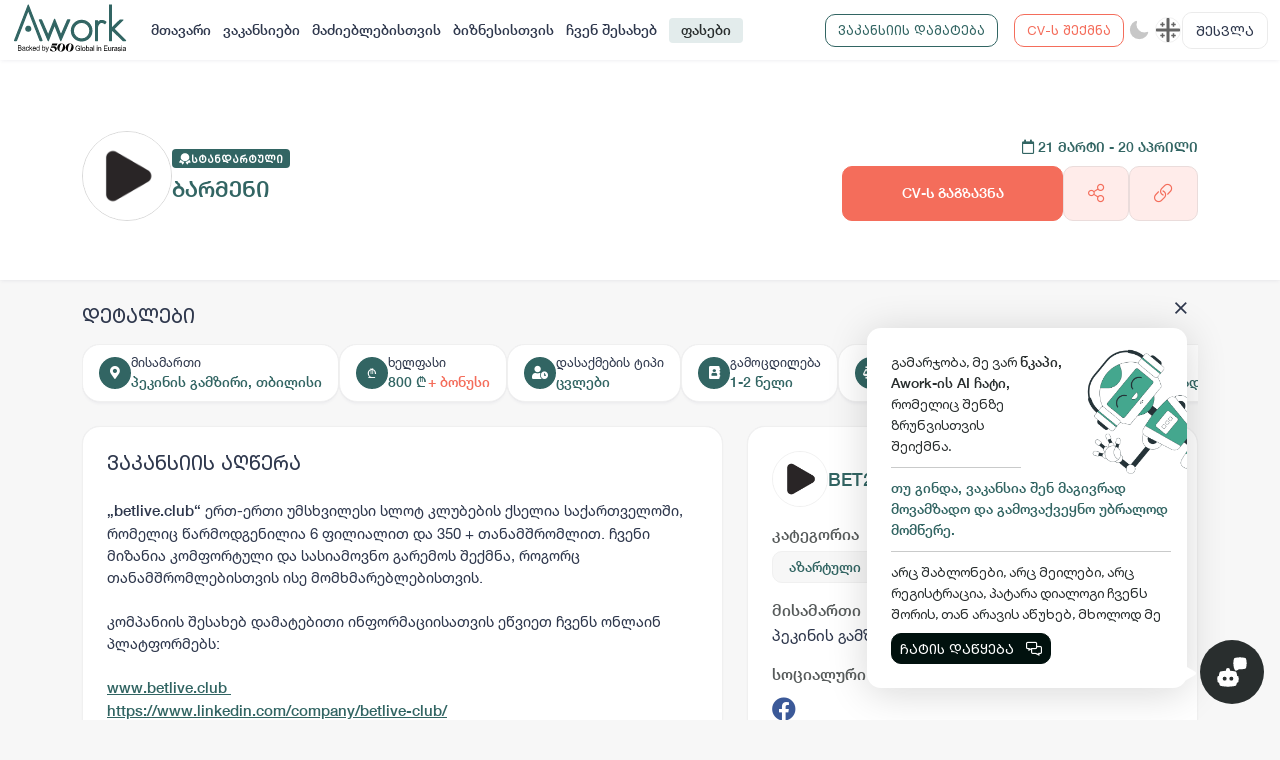

--- FILE ---
content_type: text/html; charset=utf-8
request_url: https://awork.ge/user/vacancy/6419694583ba45d9bbd1fa79-%E1%83%91%E1%83%90%E1%83%A0%E1%83%9B%E1%83%94%E1%83%9C%E1%83%98
body_size: 41354
content:
<!DOCTYPE html><html lang="en"><head>
    <meta charset="utf-8">
    <title>BET25 - ბარმენი</title>
    <base href="/">
    <meta name="viewport" content="width=device-width, initial-scale=1.0, maximum-scale=1.0, user-scalable=no">

    <link rel="apple-touch-icon" sizes="180x180" href="assets/apple-touch-icon.png">
    <link rel="icon" type="image/png" sizes="32x32" href="assets/favicon-32x32.png">
    <link rel="icon" type="image/png" sizes="16x16" href="assets/favicon-16x16.png">
    <link rel="manifest" href="assets/site.webmanifest">
    <link rel="mask-icon" href="assets/safari-pinned-tab.svg" color="#2c5e46">
    <meta name="msapplication-TileColor" content="#ffc40d">
    <meta name="theme-color" content="#ffffff">
    <meta name="facebook-domain-verification" content="3dm05ktv15p5rgbaddzluzvvhfehkv">
    <!-- Global site tag (gtag.js) - Google Analytics -->
    <script async="" src="https://www.googletagmanager.com/gtag/js?id=G-C59QSDXJZ7"></script>
    <meta name="facebook-domain-verification" content="3dm05ktv15p5rgbaddzluzvvhfehkv">
    <meta name="facebook-domain-verification" content="joc6fzolmn2kxn4c8e675upgmcsk4s">
    <script>
        window.dataLayer = window.dataLayer || [];
        function gtag() { dataLayer.push(arguments); }
        gtag('js', new Date());

        gtag('config', 'G-C59QSDXJZ7');
    </script>
    <!-- Microsoft clarity -->
    <script type="text/javascript">
        (function (c, l, a, r, i, t, y) {
            c[a] = c[a] || function () { (c[a].q = c[a].q || []).push(arguments) };
            t = l.createElement(r); t.async = 1; t.src = "https://www.clarity.ms/tag/" + i;
            y = l.getElementsByTagName(r)[0]; y.parentNode.insertBefore(t, y);
        })(window, document, "clarity", "script", "d1dkt7pv0x");
    </script>
    <!-- Messenger Chat plugin Code -->
    <style ng-transition="serverApp"></style><meta property="og:title" content="BET25 - ბარმენი"><meta property="og:type" content="website"><meta property="og:image" content="https://blobs.prod.awork.ge/original/f62bf53b-3c29-4ccb-9e0f-406bedf6b5bc-62ce8eaa9cd8bb03f277c146-6419694583ba45d9bbd1fa79.jpg"><meta property="og:image:width" content="5001"><meta property="og:image:height" content="2626"><meta property="og:url" content="https://awork.ge/user/vacancy/6419694583ba45d9bbd1fa79"><link rel="canonical" href="https://awork.ge/user/vacancy/6419694583ba45d9bbd1fa79"><link rel="original-source" href="https://awork.ge/user/vacancy/6419694583ba45d9bbd1fa79"><meta name="description" content="„betlive.club“ ერთ-ერთი უმსხვილესი სლოტ კლუბების ქსელია საქართველოში, რომელიც წარმოდგენილია 6 ფილიალით და 350 + თანამშრომლით. ჩვენი მიზანია კომფორტული და სასიამოვნო გარემოს შექმნა, როგორც თანამშრომლებისთვის ისე მომხმარებლებისთვის.&nbsp;კომპანიის შესახებ დამატებითი ინფორმაციისათვის ეწვიეთ ჩვენს ონლაინ პლატფორმებს:www.betlive.club&nbsp;https://www.linkedin.com/company/betlive-club/https://www.facebook.com/betlive.club&nbsp;&quot;betlive.club&quot; აცხადებს ვაკანსიას ბარმენის პოზიციაზე.სამუშაოს ადგილმდებარეობა: თბილისი, მისამართი: გლდანი, გაგარინი, ვარკეთილი.&nbsp;სამუშაო განაკვეთი: ცვლებში (2 დღე მუშაობა, 2 დღე დასვენება)&nbsp;სამუშაო საათები: 09:00-21:00, 21:00-09:00უშუალო ხელმძღვანელი:&nbsp; ჰოლ მენეჯერიანაზღაურება: ფიქსირებული ხელფასი - 800 ლარი და ბონუსიძირითადი ფუნქცია-მოვალეობები:შეკვეთების მიღება, სასმელების სწორად შეთავაზება/რეკომენდირება და მათი მომზადება;საჭიროების შემთხვევაში კლიენტთან კომუნიკაციის დამყარება და მათი მოთხოვნების უზრუნველყოფა, ამომწურავი პასუხის გაცემა;მენიუს და სასმელების სიის ზედმიწევნით ცოდნა, მათი აღწერა დაინტერესებული კლიენტებისთვის;ჰიგიენის და შრომის უსაფრთხოების წესების დაცვა;ყველა სახის შეკვეთის აღრიცხვა;გატარებული ოპერაციების ფინანსურ დეპარტამენტთან ანგარიშგება.საჭირო მოთხოვნები:მსგავს პოზიციაზე მუშაობის მინიმუმ 1 წლიანი გამოცდილება;ბარში მუშაობის პრინციპების ცოდნა;მაღალი პასუხისმგებლობის გრძნობა;პუნქტუალურობა;კომუნიკაბელურობა;ქართულ ენაზე გამართული მეტყველება;სიახლეებთან და ცვლილებებთან ადაპტაციის კარგი უნარი;სამუშაო დროის ეფექტურად განაწილებისა და მართვის უნარ-ჩვევები.betlive.club გთავაზობთ:ჯანმრთელობის კორპორატიულ დაზღვევას;Fitpass;&nbsp;სატრანსპორტო ბარათის უზრუნველყოფა;დრესკოდის უზრუნველყოფას;კვებას;პროფესიული განვითარების ტრენინგებს;სასიამოვნო სამუშაო გარემოს;პროფესიულ ზრდა/განვითარებას.შერჩევის ეტაპები:განაცხადების გადარჩევა;გასაუბრება;ტრენინგი.დაინტერესებულ პირებს, გთხოვთ, გამოაგზავნოთ თქვენი CV/რეზიუმე.თქვენს მიერ გამოგზავნილი ინფორმაცია &quot;პერსონალურ მონაცემთა დაცვის შესახებ&quot; საქართველოს კანონის შესაბამისად, შესაძლოა, შეიცავდეს პერსონალურ მონაცემებს, მათ შორის განსაკუთრებული კატეგორიის მონაცემებსაც. გაცნობებთ, რომ თქვენი პერსონალური მონაცემები კომპანია &quot;betlive.club&quot;-ის&nbsp; მხრიდან დამუშავდება თქვენთან სახელშეკრულებო, მათ შორის შრომითი ურთიერთობის დამყარების შესახებ გადაწყვეტილების მიღების მიზნებისათვის. ასევე, თქვენ მიერ გამოგზავნილი რეზიუმე შესაძლოა არ იქნას განხილული მოცემულ ვაკანსიაზე და დარეზერვებული იქნას კომპანიის სხვა რელევანტური ვაკანსიისათვის. იმ შემთხვევაში, თუ ეთანხმებით ზემოთ აღნიშნულს, გთხოვთ, გამოგვიგზავნოთ თქვენი რეზიუმე.რეზიუმეების განხილვის შედეგად, დაკავშირება მოხდება მხოლოდ შემდეგ ეტაპზე გადასულ კანდიდატებთან."><meta property="og:description" content="„betlive.club“ ერთ-ერთი უმსხვილესი სლოტ კლუბების ქსელია საქართველოში, რომელიც წარმოდგენილია 6 ფილიალით და 350 + თანამშრომლით. ჩვენი მიზანია კომფორტული და სასიამოვნო გარემოს შექმნა, როგორც თანამშრომლებისთვის ისე მომხმარებლებისთვის.&nbsp;კომპანიის შესახებ დამატებითი ინფორმაციისათვის ეწვიეთ ჩვენს ონლაინ პლატფორმებს:www.betlive.club&nbsp;https://www.linkedin.com/company/betlive-club/https://www.facebook.com/betlive.club&nbsp;&quot;betlive.club&quot; აცხადებს ვაკანსიას ბარმენის პოზიციაზე.სამუშაოს ადგილმდებარეობა: თბილისი, მისამართი: გლდანი, გაგარინი, ვარკეთილი.&nbsp;სამუშაო განაკვეთი: ცვლებში (2 დღე მუშაობა, 2 დღე დასვენება)&nbsp;სამუშაო საათები: 09:00-21:00, 21:00-09:00უშუალო ხელმძღვანელი:&nbsp; ჰოლ მენეჯერიანაზღაურება: ფიქსირებული ხელფასი - 800 ლარი და ბონუსიძირითადი ფუნქცია-მოვალეობები:შეკვეთების მიღება, სასმელების სწორად შეთავაზება/რეკომენდირება და მათი მომზადება;საჭიროების შემთხვევაში კლიენტთან კომუნიკაციის დამყარება და მათი მოთხოვნების უზრუნველყოფა, ამომწურავი პასუხის გაცემა;მენიუს და სასმელების სიის ზედმიწევნით ცოდნა, მათი აღწერა დაინტერესებული კლიენტებისთვის;ჰიგიენის და შრომის უსაფრთხოების წესების დაცვა;ყველა სახის შეკვეთის აღრიცხვა;გატარებული ოპერაციების ფინანსურ დეპარტამენტთან ანგარიშგება.საჭირო მოთხოვნები:მსგავს პოზიციაზე მუშაობის მინიმუმ 1 წლიანი გამოცდილება;ბარში მუშაობის პრინციპების ცოდნა;მაღალი პასუხისმგებლობის გრძნობა;პუნქტუალურობა;კომუნიკაბელურობა;ქართულ ენაზე გამართული მეტყველება;სიახლეებთან და ცვლილებებთან ადაპტაციის კარგი უნარი;სამუშაო დროის ეფექტურად განაწილებისა და მართვის უნარ-ჩვევები.betlive.club გთავაზობთ:ჯანმრთელობის კორპორატიულ დაზღვევას;Fitpass;&nbsp;სატრანსპორტო ბარათის უზრუნველყოფა;დრესკოდის უზრუნველყოფას;კვებას;პროფესიული განვითარების ტრენინგებს;სასიამოვნო სამუშაო გარემოს;პროფესიულ ზრდა/განვითარებას.შერჩევის ეტაპები:განაცხადების გადარჩევა;გასაუბრება;ტრენინგი.დაინტერესებულ პირებს, გთხოვთ, გამოაგზავნოთ თქვენი CV/რეზიუმე.თქვენს მიერ გამოგზავნილი ინფორმაცია &quot;პერსონალურ მონაცემთა დაცვის შესახებ&quot; საქართველოს კანონის შესაბამისად, შესაძლოა, შეიცავდეს პერსონალურ მონაცემებს, მათ შორის განსაკუთრებული კატეგორიის მონაცემებსაც. გაცნობებთ, რომ თქვენი პერსონალური მონაცემები კომპანია &quot;betlive.club&quot;-ის&nbsp; მხრიდან დამუშავდება თქვენთან სახელშეკრულებო, მათ შორის შრომითი ურთიერთობის დამყარების შესახებ გადაწყვეტილების მიღების მიზნებისათვის. ასევე, თქვენ მიერ გამოგზავნილი რეზიუმე შესაძლოა არ იქნას განხილული მოცემულ ვაკანსიაზე და დარეზერვებული იქნას კომპანიის სხვა რელევანტური ვაკანსიისათვის. იმ შემთხვევაში, თუ ეთანხმებით ზემოთ აღნიშნულს, გთხოვთ, გამოგვიგზავნოთ თქვენი რეზიუმე.რეზიუმეების განხილვის შედეგად, დაკავშირება მოხდება მხოლოდ შემდეგ ეტაპზე გადასულ კანდიდატებთან."><meta name="keywords" content="ევორქი, ადამიანური რესურსები, სამსახური, დასაქმება, ონლაინ დასაქმება, ვაკანსია, ვაკანსიები, რეზიუმე, სივი, სამუშაო, სამუშაოს მაძიებელი, ბიზნესი, ორგანიზაცია, აპლიკაცია, სამუშაო გამოცდილება, განათლება, უნარები, საოფისე, დისტანციური, ჰიბრიდული, ფრილანსი, სტაჟირება"><meta name="robots" content="noindex, nofollow"></head><body style="--brand: #f46d5b;--primary: #326563;--secondary: #f7f7f7;--tetriary: #ffffff;--footer_bg: #ffffff;--content_bg: #ffffff;--content_bg_modal: #ffffff;--secondary_active: #f0f0f0;--border_color2: #f0f0f0;--border_color: #d9d9d9;--input_bg: #fcf5eb;--base_color: #2f384d;--modal_bg: #FFFFFF;--white: #ffffff"><div id="fb-root"></div>

    <!-- Your Chat plugin code -->
    <div id="fb-customer-chat" class="fb-customerchat">
    </div>

    <script>
        var chatbox = document.getElementById('fb-customer-chat');
        chatbox.setAttribute("page_id", "111930741526417");
        chatbox.setAttribute("attribution", "biz_inbox");
    </script>

    <!-- Your SDK code -->
    <script>
        window.fbAsyncInit = function () {
            FB.init({
                xfbml: true,
                version: 'v14.0'
            });
        };

        (function (d, s, id) {
            var js, fjs = d.getElementsByTagName(s)[0];
            if (d.getElementById(id)) return;
            js = d.createElement(s); js.id = id;
            js.src = 'https://connect.facebook.net/en_US/sdk/xfbml.customerchat.js';
            fjs.parentNode.insertBefore(js, fjs);
        }(document, 'script', 'facebook-jssdk'));
    </script>
    <script>
        function gtag_report_conversion(url) {
            var callback = function () {
                if (typeof (url) != 'undefined') {
                    window.location = url;
                }
            };
            gtag('event', 'conversion', {
                'send_to': 'AW-10945048670/OjS2CLvW3MsDEN7ggOMo',
                'event_callback': callback
            });
            return false;
        }
    </script>
    <!-- Start of HubSpot Embed Code -->
    <script type="text/javascript" id="hs-script-loader" async="" defer="" src="//js-eu1.hs-scripts.com/143840597.js"></script>
    <script>
        // Hide HubSpot chat widget initially
        window.hsConversationsSettings = {
            loadImmediately: false
        };
    </script>
    <!-- End of HubSpot Embed Code -->

<style>@charset "UTF-8";:root{--brand:#f46d5b;--primary:#326563;--secondary:#f7f7f7;--tetriary:#ffffff;--footer_bg:#ffffff;--content_bg:#ffffff;--content_bg_modal:#ffffff;--secondary_active:#3b3122;--border_color2:#f0f0f0;--border_color:#d9d9d9;--input_bg:#fcf5eb;--base_color:#292e2e;--modal_bg:#FFFFFF;--white:#FFFFFF;--paddingLeft:240px;--df-messenger-chat-window-width:400px;--shadow_default:0 3px 3px -1px rgb(10 22 70 / 4%), 0 0 1px 0 rgb(10 22 70 / 6%)}:root{--bs-blue:#0d6efd;--bs-indigo:#6610f2;--bs-purple:#6f42c1;--bs-pink:#da4167;--bs-red:#dc3545;--bs-orange:#fd7e14;--bs-yellow:#ffc107;--bs-green:#198754;--bs-teal:#20c997;--bs-cyan:#0dcaf0;--bs-black:#000;--bs-white:#ffffff;--bs-gray:#6c757d;--bs-gray-dark:#343a40;--bs-gray-100:#f8f9fa;--bs-gray-200:#e9ecef;--bs-gray-300:#dee2e6;--bs-gray-400:#ced4da;--bs-gray-500:#adb5bd;--bs-gray-600:#6c757d;--bs-gray-700:#495057;--bs-gray-800:#343a40;--bs-gray-900:#212529;--bs-brand:#f46d5b;--bs-brand-light:#ffecea;--bs-primary:#326563;--bs-primary-light:#e3ecec;--bs-secondary:#f7f7f7;--bs-tetriary:#ffffff;--bs-warning:#f46d5b;--bs-danger:#ef4747;--bs-success:#38b371;--bs-light:white;--bs-dark:#01110e;--bs-danger-g:#e8112d;--bs-linkedin:#0077b5;--bs-brand-rgb:244, 109, 91;--bs-brand-light-rgb:255, 236, 234;--bs-primary-rgb:50, 101, 99;--bs-primary-light-rgb:227, 236, 236;--bs-secondary-rgb:247, 247, 247;--bs-tetriary-rgb:255, 255, 255;--bs-warning-rgb:244, 109, 91;--bs-danger-rgb:239, 71, 71;--bs-success-rgb:56, 179, 113;--bs-light-rgb:255, 255, 255;--bs-dark-rgb:1, 17, 14;--bs-danger-g-rgb:232, 17, 45;--bs-linkedin-rgb:0, 119, 181;--bs-primary-text-emphasis:#142828;--bs-secondary-text-emphasis:#636363;--bs-success-text-emphasis:#16482d;--bs-info-text-emphasis:#055160;--bs-warning-text-emphasis:#664d03;--bs-danger-text-emphasis:#58151c;--bs-light-text-emphasis:#495057;--bs-dark-text-emphasis:#495057;--bs-primary-bg-subtle:#d6e0e0;--bs-secondary-bg-subtle:#fdfdfd;--bs-success-bg-subtle:#d7f0e3;--bs-info-bg-subtle:#cff4fc;--bs-warning-bg-subtle:#fff3cd;--bs-danger-bg-subtle:#f8d7da;--bs-light-bg-subtle:#fcfcfd;--bs-dark-bg-subtle:#ced4da;--bs-primary-border-subtle:#adc1c1;--bs-secondary-border-subtle:#fcfcfc;--bs-success-border-subtle:#afe1c6;--bs-info-border-subtle:#9eeaf9;--bs-warning-border-subtle:#ffe69c;--bs-danger-border-subtle:#f1aeb5;--bs-light-border-subtle:#e9ecef;--bs-dark-border-subtle:#adb5bd;--bs-white-rgb:255, 255, 255;--bs-black-rgb:0, 0, 0;--bs-font-sans-serif:system-ui, -apple-system, "Segoe UI", Roboto, "Helvetica Neue", "Noto Sans", "Liberation Sans", Arial, sans-serif, "Apple Color Emoji", "Segoe UI Emoji", "Segoe UI Symbol", "Noto Color Emoji";--bs-font-monospace:SFMono-Regular, Menlo, Monaco, Consolas, "Liberation Mono", "Courier New", monospace;--bs-gradient:linear-gradient(180deg, rgba(255, 255, 255, .15), rgba(255, 255, 255, 0));--bs-body-font-family:var(--bs-font-sans-serif);--bs-body-font-size:1rem;--bs-body-font-weight:400;--bs-body-line-height:1.5;--bs-body-color:#212529;--bs-body-color-rgb:33, 37, 41;--bs-body-bg:#ffffff;--bs-body-bg-rgb:255, 255, 255;--bs-emphasis-color:#000;--bs-emphasis-color-rgb:0, 0, 0;--bs-secondary-color:rgba(33, 37, 41, .75);--bs-secondary-color-rgb:33, 37, 41;--bs-secondary-bg:#e9ecef;--bs-secondary-bg-rgb:233, 236, 239;--bs-tertiary-color:rgba(33, 37, 41, .5);--bs-tertiary-color-rgb:33, 37, 41;--bs-tertiary-bg:#f8f9fa;--bs-tertiary-bg-rgb:248, 249, 250;--bs-heading-color:inherit;--bs-link-color:#326563;--bs-link-color-rgb:50, 101, 99;--bs-link-decoration:underline;--bs-link-hover-color:#28514f;--bs-link-hover-color-rgb:40, 81, 79;--bs-code-color:#da4167;--bs-highlight-color:#212529;--bs-highlight-bg:#fff3cd;--bs-border-width:1px;--bs-border-style:solid;--bs-border-color:var(--border_color);--bs-border-color-translucent:rgba(0, 0, 0, .175);--bs-border-radius:.375rem;--bs-border-radius-sm:.25rem;--bs-border-radius-lg:.5rem;--bs-border-radius-xl:1rem;--bs-border-radius-xxl:2rem;--bs-border-radius-2xl:var(--bs-border-radius-xxl);--bs-border-radius-pill:50rem;--bs-box-shadow:0 .5rem 1rem rgba(0, 0, 0, .15);--bs-box-shadow-sm:0 .125rem .25rem rgba(0, 0, 0, .075);--bs-box-shadow-lg:0 1rem 3rem rgba(0, 0, 0, .175);--bs-box-shadow-inset:inset 0 1px 2px rgba(0, 0, 0, .075);--bs-focus-ring-width:.25rem;--bs-focus-ring-opacity:.25;--bs-focus-ring-color:rgba(50, 101, 99, .25);--bs-form-valid-color:#38b371;--bs-form-valid-border-color:#38b371;--bs-form-invalid-color:#dc3545;--bs-form-invalid-border-color:#dc3545}*,*:before,*:after{box-sizing:border-box}@media (prefers-reduced-motion: no-preference){:root{scroll-behavior:smooth}}body{margin:0;font-family:var(--bs-body-font-family);font-size:var(--bs-body-font-size);font-weight:var(--bs-body-font-weight);line-height:var(--bs-body-line-height);color:var(--bs-body-color);text-align:var(--bs-body-text-align);background-color:var(--bs-body-bg);-webkit-text-size-adjust:100%;-webkit-tap-highlight-color:rgba(0,0,0,0)}:root{--bs-breakpoint-xs:0;--bs-breakpoint-sm:576px;--bs-breakpoint-md:768px;--bs-breakpoint-lg:992px;--bs-breakpoint-xl:1200px;--bs-breakpoint-xxl:1750px}:root{--bs-btn-close-filter:}:root{--bs-carousel-indicator-active-bg:#ffffff;--bs-carousel-caption-color:#ffffff;--bs-carousel-control-icon-filter:}:root{--swiper-theme-color:#007aff}:root{--swiper-navigation-size:44px}:root{--brand:#f46d5b;--primary:#326563;--secondary:#f7f7f7;--tetriary:#ffffff;--footer_bg:#ffffff;--content_bg:#ffffff;--content_bg_modal:#ffffff;--secondary_active:#3b3122;--border_color2:#f0f0f0;--border_color:#d9d9d9;--input_bg:#fcf5eb;--base_color:#292e2e;--modal_bg:#FFFFFF;--white:#FFFFFF;--paddingLeft:240px;--df-messenger-chat-window-width:400px;--shadow_default:0 3px 3px -1px rgb(10 22 70 / 4%), 0 0 1px 0 rgb(10 22 70 / 6%)}:root{--swiper-theme-color:$clr-base;--swiper-navigation-size:24px;--swiper-pagination-bullet-width:6px;--swiper-pagination-bullet-height:6px}body{color:var(--base_color);background:var(--secondary);font-family:Helvetica Neue;font-size:14px}*:focus{outline:none!important;box-shadow:none!important}@font-face{font-family:Helvetica Neue;src:url(/assets/fonts/Helvetica-Neue-GEO/HelveticaNeueLTGEO-55Roman.woff2) format("woff2"),url(/assets/fonts/Helvetica-Neue-GEO/HelveticaNeueLTGEO-55Roman.woff) format("woff");font-weight:400;font-style:normal;font-display:swap}@property --angle{syntax:"<angle>";initial-value:0deg;inherits:false}@media (max-width: 1200.98px){body{font-size:14px}}@media print{body{margin:0;color:#000;background-color:#fff;print-color-adjust:exact;-webkit-print-color-adjust:exact}#fb-root{display:none!important}}</style><link rel="stylesheet" href="styles.306e2c6275e97d1b.css" media="print" onload="this.media='all'"><noscript><link rel="stylesheet" href="styles.306e2c6275e97d1b.css"></noscript>


    <app-root _nghost-sc309="" ng-version="13.1.3"><div _ngcontent-sc309="" style="display:none;"><router-outlet _ngcontent-sc309=""></router-outlet><user-layout class="ng-star-inserted"><!----><!----><div style="padding-top: 60px;"><router-outlet></router-outlet><vacancy-details class="ng-tns-c292-0 ng-star-inserted"><div class="wrapper vacancy-detail full-height ng-tns-c292-0 ng-trigger ng-trigger-fadeIn ng-star-inserted" style=""><section class="section-title relative ng-tns-c292-0"><div class="container ng-tns-c292-0"><div class="row align-items-end ng-tns-c292-0"><div class="col-lg-8 ng-tns-c292-0"><div class="vacancy-info position-relative ng-tns-c292-0 align-items-center"><div class="vacancy-company-img ng-tns-c292-0"><img alt="" onerror="this.style.display='none'" class="ng-tns-c292-0" src=""></div><div class="vacancy-content ng-tns-c292-0"><vacancy-badge class="ng-tns-c292-0"><!----><!----><div class="vip-vacancy ng-star-inserted" style=""><div class="badge badge-standart"><img src="/assets/img/icons/standart.svg" alt=""><span translate="">სტანდარტული</span></div></div><!----><!----><!----><!----></vacancy-badge><h4 class="mb-0 mt-2 ng-tns-c292-0"><span class="me-2 ng-tns-c292-0"> ბარმენი </span></h4><!----><vacancy-properties class="ng-tns-c292-0"><div class="seasonal-badges ng-star-inserted" style=""><!----><!----><!----><!----><!----><!----></div><!----></vacancy-properties></div></div></div><div class="col-lg-4 mt-3 text-lg-end vacancy-send-col ng-tns-c292-0"><div class="ng-tns-c292-0"><div class="vacancy-start-end-date color-primary d-none-mobile ng-tns-c292-0"><strong class="ng-tns-c292-0"><i class="far fa-calendar ng-tns-c292-0"></i><span class="font-caps-bold ng-tns-c292-0"> 21 მარტი  - 20 აპრილი <!----><!----></span></strong></div><div class="d-flex justify-content-lg-end mt-2 gap-3 d-none-mobile ng-tns-c292-0 ng-star-inserted" style=""><button translate="" class="btn btn-brand btn-lg px-4 py-3 no-wrap font-caps-bold ng-tns-c292-0" style="flex: 8;"> CV-ს გაგზავნა <!----><!----><!----></button><vacancy-share-buttons class="ng-tns-c292-0"><!----><button type="button" placement="bottom" class="btn btn-brand-light btn-lg py-3 height-100 ng-star-inserted"><i class="fal fa-share-alt fa-lg"></i></button><!----><!----><!----><!----><!----></vacancy-share-buttons><button container="body" class="btn btn-brand-light btn-lg py-3 copy-btn ng-tns-c292-0 ng-star-inserted"><i class="fal fa-link fa-lg ng-tns-c292-0"></i></button><!----><!----></div><!----></div></div></div></div></section><section class="ng-tns-c292-0"><div class="container py-4 vacancy-info-container ng-tns-c292-0"><div class="row ng-tns-c292-0"><div class="col-12 vacancy-details-col ng-tns-c292-0 ng-star-inserted" style=""><h5 translate="" class="description-title pb-0 ng-tns-c292-0">დეტალები</h5><div class="content content-card px-0 pt-2 pb-0 mb-3 bg-transparent border-0 bs-none ng-tns-c292-0"><div class="vacancy-overview custom-scroll-light ng-tns-c292-0"><div class="overview-item ng-tns-c292-0"><div class="overview-icon ng-tns-c292-0"><i class="fas fa-map-marker-alt ng-tns-c292-0"></i></div><div class="ng-tns-c292-0"><div translate="" class="overview-item-title ng-tns-c292-0">მისამართი</div><div class="overview-item-info ng-tns-c292-0"><div class="ng-tns-c292-0 ng-star-inserted"> პეკინის გამზირი, თბილისი </div><!----><!----></div></div></div><div class="overview-item ng-tns-c292-0"><div class="overview-icon ng-tns-c292-0">₾</div><div class="ng-tns-c292-0"><div translate="" class="overview-item-title ng-tns-c292-0">ხელფასი</div><div class="overview-item-info ng-tns-c292-0 ng-star-inserted"><span class="ng-tns-c292-0 ng-star-inserted"> 800 ₾ </span><!----><!----><span translate="" class="bonus ng-tns-c292-0 ng-star-inserted"> + ბონუსი </span><!----></div><!----><!----></div></div><div class="overview-item ng-tns-c292-0"><div class="overview-icon ng-tns-c292-0"><i class="fas fa-user-clock ng-tns-c292-0"></i></div><div class="ng-tns-c292-0"><div translate="" class="overview-item-title ng-tns-c292-0">დასაქმების ტიპი</div><div class="overview-item-info ng-tns-c292-0 ng-star-inserted"> ცვლები </div><!----><!----></div></div><div class="overview-item ng-tns-c292-0 event-none order-1"><div class="overview-icon ng-tns-c292-0"><i class="fas fa-briefcase ng-tns-c292-0"></i></div><div class="ng-tns-c292-0"><div translate="" class="overview-item-title ng-tns-c292-0">სამუშაოს ტიპი</div><!----><div translate="" class="overview-item-info ng-tns-c292-0 ng-star-inserted"> არ არის მითითებული </div><!----></div></div><div class="overview-item ng-tns-c292-0 event-none order-1"><div class="overview-icon ng-tns-c292-0"><i class="fas fa-clock ng-tns-c292-0"></i></div><div class="ng-tns-c292-0"><div translate="" class="overview-item-title ng-tns-c292-0">სამუშაო საათები</div><!----><div translate="" class="overview-item-info ng-tns-c292-0 ng-star-inserted"> არ არის მითითებული </div><!----></div></div><!----><div class="overview-item ng-tns-c292-0 ng-star-inserted"><div class="overview-icon ng-tns-c292-0"><i class="fas fa-address-book ng-tns-c292-0"></i></div><div class="ng-tns-c292-0"><div translate="" class="overview-item-title ng-tns-c292-0">გამოცდილება</div><div class="overview-item-info ng-tns-c292-0"> 1-2 წელი </div></div></div><!----><!----><!----><div container="body" class="overview-item ng-tns-c292-0 ng-star-inserted"><div class="overview-icon ng-tns-c292-0"><i class="fas fa-balance-scale ng-tns-c292-0"></i></div><div class="ng-tns-c292-0"><div translate="" class="overview-item-title ng-tns-c292-0">უნარები</div><div class="overview-item-info d-flex flex-wrap gap-2 ng-tns-c292-0"> პუნქტუალურობა, სამუშაო დროის ეფექტურად განაწილებისა და მართვის უნარ-ჩვევები </div></div></div><!----><!----><!----></div></div></div><!----><div class="col-lg-7 mb-md-4 mb-lg-0 ng-tns-c292-0"><div class="content content-card ng-tns-c292-0"><div class="vacancy-description d-flex align-items-center gap-2 pb-4 ng-tns-c292-0"><h4 translate="" class="description-title mb-0 ng-tns-c292-0">ვაკანსიის აღწერა</h4><!----></div><div class="vacancy-content ng-tns-c292-0"><div class="job-detail-description ng-tns-c292-0"><div class="ng-tns-c292-0 ng-star-inserted" style=""><div><b>„betlive.club“ </b>ერთ-ერთი უმსხვილესი სლოტ კლუბების ქსელია საქართველოში, რომელიც წარმოდგენილია 6 ფილიალით და 350 + თანამშრომლით. ჩვენი მიზანია კომფორტული და სასიამოვნო გარემოს შექმნა, როგორც თანამშრომლებისთვის ისე მომხმარებლებისთვის.&nbsp;</div><div><br></div><div>კომპანიის შესახებ დამატებითი ინფორმაციისათვის ეწვიეთ ჩვენს ონლაინ პლატფორმებს:</div><div><br></div><div><a href="www.betlive.club">www.betlive.club&nbsp;</a></div><div><a href="https://www.linkedin.com/company/betlive-club/" target="_blank">https://www.linkedin.com/company/betlive-club/</a></div><div><a href="https://www.facebook.com/betlive.club" target="_blank">https://www.facebook.com/betlive.club&nbsp;</a></div><div><br></div><div><b>"betlive.club" </b>აცხადებს ვაკანსიას ბარმენის პოზიციაზე.</div><div><b>სამუშაოს ადგილმდებარეობა:</b> თბილისი, მისამართი: გლდანი, გაგარინი, ვარკეთილი.&nbsp;</div><div><b>სამუშაო განაკვეთი: </b>ცვლებში (2 დღე მუშაობა, 2 დღე დასვენება)&nbsp;</div><div><b>სამუშაო საათები: </b>09:00-21:00, 21:00-09:00</div><div><b>უშუალო ხელმძღვანელი:</b>&nbsp; ჰოლ მენეჯერი</div><div><b>ანაზღაურება: </b>ფიქსირებული ხელფასი - 800 ლარი და ბონუსი</div><div><br></div><div><b>ძირითადი ფუნქცია-მოვალეობები:</b></div><div><br></div><div><ul><li>შეკვეთების მიღება, სასმელების სწორად შეთავაზება/რეკომენდირება და მათი მომზადება;</li><li>საჭიროების შემთხვევაში კლიენტთან კომუნიკაციის დამყარება და მათი მოთხოვნების უზრუნველყოფა, ამომწურავი პასუხის გაცემა;</li><li>მენიუს და სასმელების სიის ზედმიწევნით ცოდნა, მათი აღწერა დაინტერესებული კლიენტებისთვის;</li><li>ჰიგიენის და შრომის უსაფრთხოების წესების დაცვა;</li><li>ყველა სახის შეკვეთის აღრიცხვა;</li><li>გატარებული ოპერაციების ფინანსურ დეპარტამენტთან ანგარიშგება.</li></ul></div><div><b>საჭირო მოთხოვნები:</b></div><div><br></div><div><ul><li>მსგავს პოზიციაზე მუშაობის მინიმუმ 1 წლიანი გამოცდილება;</li><li>ბარში მუშაობის პრინციპების ცოდნა;</li><li>მაღალი პასუხისმგებლობის გრძნობა;</li><li>პუნქტუალურობა;</li><li>კომუნიკაბელურობა;</li><li>ქართულ ენაზე გამართული მეტყველება;</li><li>სიახლეებთან და ცვლილებებთან ადაპტაციის კარგი უნარი;</li><li>სამუშაო დროის ეფექტურად განაწილებისა და მართვის უნარ-ჩვევები.</li></ul></div><div><b>betlive.club გთავაზობთ:</b></div><div><br></div><div><ul><li>ჯანმრთელობის კორპორატიულ დაზღვევას;</li><li>Fitpass;&nbsp;</li><li>სატრანსპორტო ბარათის უზრუნველყოფა;</li><li>დრესკოდის უზრუნველყოფას;</li><li>კვებას;</li><li>პროფესიული განვითარების ტრენინგებს;</li><li>სასიამოვნო სამუშაო გარემოს;</li><li>პროფესიულ ზრდა/განვითარებას.</li></ul></div><div><b>შერჩევის ეტაპები:</b></div><div><br></div><div><ul><li>განაცხადების გადარჩევა;</li><li>გასაუბრება;</li><li>ტრენინგი.</li></ul></div><div>დაინტერესებულ პირებს, გთხოვთ, გამოაგზავნოთ თქვენი CV/რეზიუმე.</div><div><br></div><div><i>თქვენს მიერ გამოგზავნილი ინფორმაცია "პერსონალურ მონაცემთა დაცვის შესახებ" საქართველოს კანონის შესაბამისად, შესაძლოა, შეიცავდეს პერსონალურ მონაცემებს, მათ შორის განსაკუთრებული კატეგორიის მონაცემებსაც. გაცნობებთ, რომ თქვენი პერსონალური მონაცემები კომპანია "betlive.club"-ის&nbsp; მხრიდან დამუშავდება თქვენთან სახელშეკრულებო, მათ შორის შრომითი ურთიერთობის დამყარების შესახებ გადაწყვეტილების მიღების მიზნებისათვის. ასევე, თქვენ მიერ გამოგზავნილი რეზიუმე შესაძლოა არ იქნას განხილული მოცემულ ვაკანსიაზე და დარეზერვებული იქნას კომპანიის სხვა რელევანტური ვაკანსიისათვის. იმ შემთხვევაში, თუ ეთანხმებით ზემოთ აღნიშნულს, გთხოვთ, გამოგვიგზავნოთ თქვენი რეზიუმე.</i></div><div><br></div><div>რეზიუმეების განხილვის შედეგად, დაკავშირება მოხდება მხოლოდ შემდეგ ეტაპზე გადასულ კანდიდატებთან.</div></div><!----><!----><!----><!----><!----></div></div></div></div><div class="col-lg-5 ng-tns-c292-0"><div class="content content-card company-box ng-tns-c292-0 ng-star-inserted" style=""><business-card class="ng-tns-c292-0 ng-tns-c291-1 ng-star-inserted"><div class="company-overview ng-tns-c291-1 ng-star-inserted"><div class="company-small-card align-items-center ng-tns-c291-1"><!----><div class="company-info ng-tns-c291-1"><h4 class="ng-tns-c291-1"><a class="ng-tns-c291-1" href="/user/business/62ce8eaa9cd8bb03f277c146-bet25"> BET25 </a></h4></div></div><div class="overview-item ng-tns-c291-1 ng-star-inserted"><div translate="" class="text-muted2 font-bold ng-tns-c291-1"> კატეგორია </div><div class="overview-item-info ng-tns-c291-1"><div class="badges d-flex flex-wrap mt-1 gap-1 ng-tns-c291-1"><div class="badge badge-primary-outline badge-lg px-3 br-sm font-bold ng-tns-c291-1 ng-star-inserted"> აზარტული </div><!----></div></div></div><!----><!----><!----><div class="overview-item ng-tns-c291-1 ng-star-inserted"><div translate="" class="text-muted2 font-bold ng-tns-c291-1"> მისამართი </div><div class="overview-item-info font-normal ng-tns-c291-1"> პეკინის გამზირი, თბილისი, საქართველო </div></div><!----><div class="company-socials ng-tns-c291-1 ng-star-inserted"><div translate="" class="text-muted2 font-bold pb-2 ng-tns-c291-1"> სოციალური ქსელები </div><h5 class="ng-tns-c291-1"><!----><a target="_blank" class="me-3 fb-color ng-tns-c291-1 ng-star-inserted" href="https://www.facebook.com/betlive.club"><i class="fab fa-facebook ng-tns-c291-1"></i></a><!----><!----><!----></h5></div><!----><div actions="" class="d-grid width-100 mt-4 ng-tns-c291-1"><a translate="" class="btn btn-brand-light btn-lg ng-tns-c292-0" href="/user/business/62ce8eaa9cd8bb03f277c146-bet25"> კომპანიის შესახებ <i class="far fa-chevron-right fa-sm ps-2 ng-tns-c292-0"></i></a></div></div><!----><!----><!----><!----><!----></business-card></div><!----></div></div></div></section><section class="mobile-send-cv-btn d-none ng-tns-c292-0"><div class="row ng-tns-c292-0"><div class="col-12 ng-tns-c292-0"><div class="vacancy-start-end-date color-primary ng-tns-c292-0"><strong class="ng-tns-c292-0"><i class="far fa-calendar ng-tns-c292-0"></i><span class="font-caps-bold ng-tns-c292-0"> 21 მარტი  - 20 აპრილი <!----><!----></span></strong></div><div class="d-flex justify-content-lg-end mt-2 gap-3 ng-tns-c292-0 ng-star-inserted" style=""><button translate="" class="btn btn-brand btn-lg px-4 py-3 no-wrap font-caps-bold ng-tns-c292-0" style="flex: 8;"> CV-ს გაგზავნა <!----><!----><!----></button><vacancy-share-buttons class="ng-tns-c292-0"><!----><button type="button" placement="bottom" class="btn btn-brand-light btn-lg py-3 height-100 ng-star-inserted"><i class="fal fa-share-alt fa-lg"></i></button><!----><!----><!----><!----><!----></vacancy-share-buttons><button container="body" class="btn btn-brand-light btn-lg py-3 copy-btn ng-tns-c292-0 ng-star-inserted"><i class="fal fa-link fa-lg ng-tns-c292-0"></i></button><!----><!----></div><!----></div></div></section><!----></div><!----></vacancy-details><!----></div><app-footer class="ng-star-inserted"><footer><div class="container-fluid px-md-3 px-lg-4"><div class="row"><div class="col-lg-4 pt-3"><div class="footer-logo img-contain"><img src="/assets/img/logo-01_new.svg" width="100" alt=""></div><p translate="" class="text-muted2"> Awork-ი სამუშაოს მაძიებლებსა და კომპანიებს ერთმანეთთან აკავშირებს. კომპანიებს აქვთ შესაძლებლობა ბიზნეს პროფილის მეშვეობით ციფრულად მართონ HR პროცესები, ხოლო მომხმარებლებს შეუძლიათ მარტივად მოძებნონ ვაკანსიები და პლატფორმიდან გაუსვლელად გააგზავნონ აპლიკაციები. </p><div class="socials"><a href="https://www.facebook.com/aworkge" target="_blank"><img src="assets/img/icons/social_fb.svg" width="100%" alt=""></a><a href="https://www.instagram.com/awork.ge/" target="_blank"><img src="assets/img/icons/social_ig.svg" width="100%" alt=""></a><a href="https://www.tiktok.com/@awork.ge" target="_blank"><img src="assets/img/icons/social_tk.svg" width="100%" alt=""></a><a href="https://www.linkedin.com/company/aworkge" target="_blank"><img src="assets/img/icons/social_ln.svg" width="100%" alt=""></a></div></div><div class="col-lg-4 offset-lg-1 pt-3"><div translate="" class="footer-col-title"> ბმულები </div><div><div class="main-links"><a routerlink="./vacancy" href="/user/vacancy"><span translate="">ვაკანსიები</span></a><a routerlink="./job-seekers" href="/user/job-seekers"><span translate="">მაძიებლებისთვის</span></a><a routerlink="./for-business" href="/user/for-business"><span translate=""> ბიზნესისთვის</span></a><a href="/user/about" routerlink="./about"><span translate="">ჩვენ შესახებ</span></a><a routerlink="./pricing" href="/user/pricing"><span translate="">ფასები</span></a></div></div></div><div class="col-lg-3 pt-3"><div translate="" class="footer-col-title"> სიახლეების გამოწერა </div><div class="form-group subs-input-form"><div class="input-group"><input type="email" class="form-control form-control-lg ng-untouched ng-pristine ng-invalid" placeholder="შეიყვანეთ თქვენი ელ.ფოსტა" value=""><button class="input-group-text" disabled=""><small translate=""> გამოწერა </small><!----></button></div></div><div class="terms-links"><a routerlink="privacy" translate="" href="/user/privacy">მონაცემთა დაცვა</a><a routerlink="terms" translate="" href="/user/terms">წესები და პირობები</a><a routerlink="https://blog.awork.ge/" target="_blank" href="/user/https:/blog.awork.ge"><span translate=""> ბლოგი <i class="far fa-external-link"></i></span></a><a routerlink="contact" translate="" href="/user/contact">კონტაქტი</a></div><div class="d-flex justify-content-between mt-4"><div class="d-flex align-items-center gap-4"><a href="https://apps.apple.com/us/app/awork-app/id1635365259" ngbtooltip="Download Awork App for iOS" container="body" target="_blank" class="position-relative"><img src="/assets/img/app-store.svg" width="40" alt=""></a><!----><a href="https://play.google.com/store/apps/details?id=ge.awork" ngbtooltip="Download Awork App for Android" container="body" target="_blank" class="position-relative"><img src="/assets/img/play-store.svg" width="34" alt=""></a><!----></div></div></div></div></div><div class="footer-bottom"><div class="container"><div class="footer-theme-change"><div class="copyright text-muted"><i class="far fa-copyright"></i> 2026 Awork.ge ყველა უფლება დაცულია </div></div></div></div></footer></app-footer><!----></user-layout><!----></div><!----><!----></app-root>
    <!-- Meta Pixel Code -->
    <script>
        !function (f, b, e, v, n, t, s) {
            if (f.fbq) return; n = f.fbq = function () {
                n.callMethod ?
                    n.callMethod.apply(n, arguments) : n.queue.push(arguments)
            };
            if (!f._fbq) f._fbq = n; n.push = n; n.loaded = !0; n.version = '2.0';
            n.queue = []; t = b.createElement(e); t.async = !0;
            t.src = v; s = b.getElementsByTagName(e)[0];
            s.parentNode.insertBefore(t, s)
        }(window, document, 'script',
            'https://connect.facebook.net/en_US/fbevents.js');
        fbq('init', '876628593452844');
        fbq('track', 'PageView');
    </script>
    <noscript><img height="1" width="1" style="display:none"
            src="https://www.facebook.com/tr?id=876628593452844&ev=PageView&noscript=1" /></noscript>
    <!-- End Meta Pixel Code -->

    <link rel="stylesheet" href="https://www.gstatic.com/dialogflow-console/fast/df-messenger/prod/v1/themes/df-messenger-default.css">
    <script src="https://www.gstatic.com/dialogflow-console/fast/df-messenger/prod/v1/df-messenger.js"></script>
<script src="runtime.aa37692a1dd220bf.js" type="module"></script><script src="polyfills.9752d2d5b455b6df.js" type="module"></script><script src="scripts.38b145ae71b3c9e7.js" defer=""></script><script src="main.0aa5d46ecfae8322.js" type="module"></script>


<script id="serverApp-state" type="application/json">{&q;language-transfer-ka&q;:{&q;home&q;:{&q;landing&q;:{&q;platform&q;:&q;ჩვენს პლატფორმაზე მარტივად შეძლებ პროფესიონალური CV-ს შედგენას, ვაკანსიების ადგილმდებარეობით/ფილტრებით მოძიებას და საიტიდან გაუსვლელად CV-ს გაგზავნას&q;,&q;popular&q;:&q;ტრენდული ძიებები&q;,&q;leave_cv&q;:&q;დატოვე CV&q;,&q;find_dream_job&q;:&q;Find your dream job&q;,&q;premium&q;:&q;პრემიუმ ვაკანსიები&q;,&q;latest&q;:&q;უახლესი ვაკანსიები&q;,&q;find_job&q;:&q;მოძებნე ვაკანსია აქ!&q;,&q;dream_job&q;:&q;იპოვე შენი ოცნების სამსახური&q;,&q;add_job&q;:&q;განათავსე ვაკანსია აქ!&q;,&q;all_vacancies&q;:&q;ყველა ვაკანსია&q;,&q;cv_folders&q;:&q;CV ფოლდერები&q;,&q;app_modal&q;:{&q;title&q;:&q;გამოცადე Awork-ის განახლებული დიზაინი&q;,&q;from_app&q;:&q;App Store&q;,&q;from_play&q;:&q;Google Play&q;,&q;dwn_1&q;:&q;გადმოწერე აპლიკაცია&q;,&q;dwn_2&q;:&q;-დან და კიდევ უფრო გაიმარტივე სამსახურის ძიების და CV-ს გაგზავნის პროცესი!&q;,&q;install&q;:&q;გადმოწერა&q;,&q;visit_website&q;:&q;ეწვიე საიტს&q;}},&q;seekers&q;:{&q;title&q;:&q;Job seekers&q;,&q;header&q;:&q;მოძებნე შენზე მორგებული სამსახური შენთან ახლოს&q;,&q;subheader&q;:&q;არ ჩამორჩე შრომის ბაზრის სიახლეებს და გაიმარტივე CV-ს გაგზავნის პროცესი&q;,&q;we_offer&q;:&q;Awork გთავაზობთ&q;,&q;personalization_head&q;:&q;პროფილი&q;,&q;personalization_sub&q;:&q;შეავსე მარტივი ფორმა და უკეთ გააცანი შენი თავი დამსაქმებელს&q;,&q;fill_cv_head&q;:&q;CV-ის შედგენა&q;,&q;fill_cv_sub&q;:&q;მარტივად შექმენი პროფესიონალური CV ან ატვირთე არსებული. დაიმახსოვრე, CV-ს ხარისხს დიდი წონა აქვს&q;,&q;intro_head&q;:&q;ინტრო ვიდეო&q;,&q;intro_sub&q;:&q;თუ სურვილი გაქვს, მოუყევი პოტენციურ დამსაქმებლებს შენს შესახებ 1 წუთიან ვიდეოში&q;,&q;vacancy_page&q;:&q;ვაკანსიების გვერდი&q;,&q;vacancies_sub&q;:&q;ფილტრების მეშვეობით ადვილად მოძებნე ვაკანსია შენთვის მისაღები პირობებით, აღმოაჩინე რუკაზე და იქვე გააგზავნე CV.&q;,&q;search&q;:&q;ძებნა&q;,&q;filters&q;:&q;ფილტრაცია&q;,&q;location&q;:&q;ლოკაცია&q;,&q;search_now&q;:&q;ძებნის დაწყება&q;,&q;send_resume_head&q;:&q;CV-ს გაგზავნა&q;,&q;send_resume_sub&q;:&q;მარტივად მიაგენი სასურველ ვაკანსიას და გააგზავნე CV ერთი დაჭერით.&q;,&q;save_vacancy_head&q;:&q;ვაკანსიების შენახვა&q;,&q;save_vacancy_sub&q;:&q;შეარჩიე ვაკანსიები და შეინახე პროფილის გვერდზე.&q;,&q;visibility_head&q;:&q;პროფილის ორი სტატუსი&q;,&q;visibility_sub&q;:&q;პირველი - ღია, ანუ დამსაქმებელი თვითონ გპოულობს და მეორე - დახურული, შენ თვითონ უგზავნი CV-ს დამსაქმებელს.&q;,&q;categories_head&q;:&q;კატეგორიების გამოწერა&q;,&q;categories_sub&q;:&q;გამოიწერე კონკრეტული კატეგორიების ქვეშ ვაკანსიები და მიიღე ისინი ყოველდღიურად&q;,&q;by_region&q;:&q;აღმოაჩინე აქტიური ვაკანსიები რეგიონების მიხედვით&q;,&q;reviews&q;:&q;მომხმარებლების შეფასება&q;,&q;job_help_head&q;:&q;გსურს დასაქმება?&q;,&q;job_help_sub&q;:&q;დაგვიტოვე შენი საკონტაქტო ინფორმაცია, ჩვენი წარმომადგენელი დაგიკავშირდება და დაგეხმარება სასურველი ვაკანსიის მოძებნაში&q;,&q;job_help&q;:&q;გაგზავნა&q;,&q;job_help_success&q;:&q;თქვენი საკონტაქტო ინფორმაცია წარმატებით გამოიგზავნა. ჩვენი წარმომადგენელი მალე დაგიკავშირდებათ.&q;,&q;subscribe_head&q;:&q;სამუშაოს შეტყობინებები&q;,&q;subscribe_sub&q;:&q;\&q;შემატყობინე\&q; ფუნქციონალის გამოყენებით მიიღე ახალი ვაკანსიების შესახებ ინფორმაცია ელ.ფოსტაზე.&q;,&q;map_count&q;:&q;{{count}} ვაკანსია&q;,&q;map_coming_soon&q;:&q;მალე...&q;}},&q;auth&q;:{&q;user&q;:{&q;text&q;:{&q;signup&q;:&q;რეგისტრაცია&q;,&q;title&q;:&q;მოძებნე შენზე მორგებული სამსახური შენთან ახლოს&q;,&q;title_2&q;:&q;გაიმარტივე CV - ს გაგზავნის პროცედურა, მიიღე შენზე მორგებული შემოთავაზებები და დაზოგე შენი დრო&q;,&q;have_account&q;:&q;გაქვს ანგარიში?&q;,&q;sign_in&q;:&q;შესვლა&q;,&q;sign_up&q;:&q;რეგისტრაცია&q;,&q;authorization&q;:&q;ავტორიზაცია&q;,&q;create_cv_info&q;:&q;CV-ს შექმნისთვის აუცილებელია გქონდეთ Awork-ის ანგარიში&q;,&q;dark&q;:&q;მუქი&q;,&q;light&q;:&q;ნათელი&q;,&q;phone&q;:&q;მობილურის ნომერი&q;,&q;password&q;:&q;პაროლი&q;,&q;forgot&q;:&q;დაგავიწყდა პაროლი?&q;,&q;create_bookmark_info&q;:&q;ვაკანსიის შენახვისთვის აუცილებელია გქონდეთ Awork-ის ანგარიში&q;,&q;signup_success&q;:&q;რეგისტრაცია წარმატებულია!&q;,&q;signup_key&q;:&q;მობილურის ნომერი / ელ. ფოსტა&q;,&q;login&q;:&q;ავტორიზაცია&q;,&q;no_account&q;:&q;არ გაქვს ანგარიში?&q;,&q;signup_business&q;:&q;დაარეგისტრირე ბიზნესი&q;,&q;signup_business_msg&q;:&q;გინდა ვაკანსიის განთავსება?&q;,&q;linkedin_login&q;:&q;LinkedIn-ით ავტორიზაცია&q;},&q;inputs&q;:{&q;phone&q;:&q;მობილურის ნომერი&q;,&q;phone_required&q;:&q;ნომრის მითითება სავალდებულოა&q;,&q;phone_invalid&q;:&q;ნომრის ფორმატი არასწორია&q;,&q;password&q;:&q;პაროლი&q;,&q;full_name&q;:&q;სახელი და გვარი&q;,&q;agree_to&q;:&q;ვეთანხმები Awork-ის&q;,&q;terms&q;:&q;წესებს &a; პირობებს &q;,&q;privacy&q;:&q;მონაცემთა დაცვის პოლიტიკას&q;,&q;notify&q;:&q;მსურს მივიღო სმს შეტყობინებები სიახლეების შესახებ&q;,&q;by_phone&q;:&q;მობილურის ნომრით&q;,&q;by_email&q;:&q;ელ. ფოსტით&q;,&q;signup&q;:&q;ავტორიზაცია&q;,&q;name&q;:&q;კომპანიის დასახელება&q;,&q;email&q;:&q;ელ.ფოსტა&q;,&q;email_required&q;:&q;ელ.ფოსტის მითითება სავალდებულოა&q;,&q;email_invalid&q;:&q;ელ.ფოსტის ფორმატი არასწორია&q;,&q;vat&q;:&q;საიდენტიფიკაციო კოდი&q;},&q;actions&q;:{&q;continue&q;:&q;გაგრძელება&q;},&q;errors&q;:{&q;phone_required&q;:&q;მობილურის ნომერი სავალდებულოა&q;,&q;phone_invalid&q;:&q;მობილურის ნომრის ფორმატი არ არის სწორი, გთხოვთ გადაამოწმოთ&q;,&q;password_required&q;:&q;პაროლი სავალდებულოა&q;,&q;password_length&q;:&q;პაროლი უნდა შედგებოდეს მინიმუმ 8 სიმბოლოსგან&q;,&q;name_invalid&q;:&q;სახელი უნდა შედგებოდეს მინიმუმ ორი სიტყვისგან&q;,&q;name_required&q;:&q;სახელი და გვარი სავალდებულოა&q;,&q;pswd_no_match&q;:&q;პაროლები არ ემთხვევა ერთმანეთს&q;}},&q;business&q;:{&q;text&q;:{&q;register&q;:&q;ბიზნესის რეგისტრაცია&q;,&q;title&q;:&q;შექმენი ბიზნესის პროფილი&q;,&q;title_2&q;:&q;ციფრულად მართეთ HR პროცესები და აწარმოეთ რეკრუტმენტის სრული ციკლი&q;,&q;signup_success&q;:&q;რეგისტრაცია წარმატებულია!&q;,&q;have_account&q;:&q;გაქვს ანგარიში?&q;,&q;login&q;:&q;გაიარე ავტორიზაცია&q;},&q;phs&q;:{&q;phone&q;:&q;ბიზნესის ტელეფონი (მობილური)&q;,&q;name&q;:&q;ბიზნესის სახელი&q;,&q;vat&q;:&q;საიდენტიფიკაციო კოდი&q;,&q;email&q;:&q;ბიზნესის ელ.ფოსტა&q;,&q;password&q;:&q;ანგარიშის პაროლი&q;},&q;actions&q;:{&q;continue&q;:&q;გაგრძელება&q;},&q;errors&q;:{&q;phone_required&q;:&q;ტელეფონის ნომერი სავალდებულოა&q;,&q;name_required&q;:&q;ბიზნესის სახელი სავალდებულოა&q;,&q;vat_required&q;:&q;საიდენტიფიკაციო კოდი სავალდებულოა&q;,&q;email_required&q;:&q;კომპანიის მეილი სავალდებულოა&q;,&q;email_format&q;:&q;მეილის ფორმატი არ არის სწორი&q;,&q;password_required&q;:&q;პაროლი სავალდებულოა&q;,&q;password_length&q;:&q;პაროლი უნდა შედგებოდეს მინიმუმ 8 სიმბოლოსგან&q;,&q;invalid&q;:&q;შეყვანილი მონაცემები არ არის ვალიდური, გთხოვთ გადაამოწმოთ&q;}},&q;forgot&q;:{&q;text&q;:{&q;title&q;:&q;აღადგინე პაროლი ტელეფონით ან არსებობის შემთხვევაში ელ. ფოსტით&q;,&q;title_2&q;:&q;აღადგინე პაროლი&q;,&q;code_sent_to&q;:&q;კოდი გამოგზავნილია&q;,&q;send_success&q;:&q;კოდი წარმატებით გამოიგზავნა&q;,&q;code_correct&q;:&q;კოდი სწორია&q;,&q;email_sent&q;:&q;აღდგენის მეილი გამოგზავნილია მისამართზე {{email}}&q;,&q;change_success&q;:&q;პაროლი წარმატებით შეიცვალა&q;,&q;update&q;:&q;პაროლის განახლება&q;},&q;action&q;:{&q;phone&q;:&q;მობილურით&q;,&q;email&q;:&q;ელ. ფოსტით&q;,&q;back&q;:&q;უკან&q;}},&q;set_phone&q;:{&q;text&q;:{&q;greeting&q;:&q;გამარჯობა,&q;,&q;provide_number&q;:&q;სისტემაში შესასვლელად გთხოვთ მიუთითოთ თქვენი მობილური&q;,&q;logout_question&q;:&q;არ ხარ&q;,&q;logout&q;:&q;გამოსვლა&q;}},&q;unauthenticated&q;:&q;გთხოვთ, გაიაროთ ავტორიზაცია&q;,&q;business_required&q;:&q;გთხოვთ, გაიარეთ ავტორიზაცია ბიზნეს ანგარიშით&q;},&q;profile&q;:{&q;notify&q;:{&q;notify&q;:&q;შემატყობინე&q;,&q;notify_desc&q;:&q;Using &s;Remind me&s; we give you opportunity to receive information about new job listings via email&q;,&q;notify_category&q;:&q;სამუშაოს კატეგორიის მიხედვით&q;,&q;activity&q;:&q;ჩემი აქტივობიდან გამომდინარე&q;,&q;activity_desc&q;:&q;გამოგიგზავნით ვაკანსიებს, რომლებიც ყველაზე ახლოსაა თქვენს პროფილთან და უკვე გაგზავნილ ვაკანსიებთან&q;,&q;category_enter&q;:&q;სამუშაო კატეგორიების მითითებით&q;,&q;category_enter_desc&q;:&q;გამოგიგზავნით ვაკანსიებს იმ სამუშაო კატეგორიებიდან, რომლებსაც თქვენ მიუთითებთ&q;,&q;enter_category&q;:&q;კატეგორიების დამატება&q;,&q;position&q;:&q;პოზიციის დასახელების მიხედვით&q;,&q;position_enter&q;:&q;პოზიციის დასახელებების მითითებით&q;,&q;position_enter_desc&q;:&q;გამოგიგზავნით შეტყობინებას იმ ახალ ვაკანსიებზე, რომელ პოზიციასაც ჩაწერთ ქვემოთ მოცემულ ველში&q;,&q;enter_position&q;:&q;შეიყვანე პოზიციის დასახელება&q;,&q;location&q;:&q;ლოკაციის გამოყენებით&q;,&q;location_enter&q;:&q;ლოკაციის მითითებით&q;,&q;location_enter_desc&q;:&q;გამოგიგზავნით ვაკანსიებს იმ ლოკაციასთან ახლოს, რომელსაც თქვენ მიუთითებთ&q;,&q;notify_desc_no_email&q;:&q;ამ ფუნქციონალის გამოსაყენებლად შეიყვანე&q;,&q;notify_desc_with_email&q;:&q;ამ ფუნქციონალის გამოყენებით შეგიძლია მიიღოთ ახალი ვაკანსიების შესახებ ინფორმაცია ელ. ფოსტაზე.&q;,&q;notify_email&q;:&q;ელ. ფოსტა&q;,&q;require_mail&q;:&q;შემატყობინე ფუნქციონალის ჩასართავად მიუთითეთ თქვენი ელ. ფოსტა&q;,&q;notify_interests&q;:&q;Choose your interests:&q;},&q;profile&q;:{&q;text&q;:{&q;add&q;:&q;დაამატე ახალი პროფილი&q;,&q;current&q;:&q;არსებული პროფილი:&q;,&q;visible_text&q;:&q;გახადე პროფილი ხილვადი დამსაქმებლებისთვის&q;,&q;visible_text_tooltip&q;:&q;თუ თქვენი პროფილი გახდება ხილვადი დამსაქმებლებისთვის, ისინი შეძლებენ თქვენს მიერ შევსებული მონაცემების ნახვას სპეციალურად განკუთვნილ CV-ბაზაში.&q;,&q;visible_on&q;:&q;სპეციალურად მათთვის განკუთვნილ CV ბაზაში, რაც ზრდის თქვენი დასაქმების შანსს&q;,&q;visible_off&q;:&q;გარდა იმ შემთხვევისა, როდესაც კონკრეტულ ვაკანსიაზე გააგზავნით აპლიკაციას&q;,&q;visible_text_on&q;:&q;თქვენი პროფილი ხილვადია დამსაქმებლებისთვის&q;,&q;visible_text_off&q;:&q;თქვენი პროფილი არ არის ხილვადი დამსაქმებლებისთვის&q;,&q;pdf_resume&q;:&q;CV-ის გენერირება PDF-ში&q;},&q;inputs&q;:{&q;name&q;:&q;მიუთითე პროფილის სახელი&q;},&q;phs&q;:{&q;name&q;:&q;დაწერე პროფილი სახელი&q;}},&q;exp&q;:{&q;text&q;:{&q;add&q;:&q;დაამატე სამუშაო გამოცდილება&q;,&q;update&q;:&q;განაახლე სამუშაო გამოცდილება&q;,&q;title&q;:&q;სამუშაო გამოცდილება&q;,&q;present&q;:&q;დღემდე&q;,&q;remove_confirm&q;:&q;ნამდვილად გსურთ {{employer}} გამოცდილების წაშლა?&q;,&q;no_exp&q;:&q;სამუშაო გამოცდილება არ არის მითითებული&q;,&q;invalid_date&q;:&q;არჩეული თვე ან წელი არ არის ვალიდური&q;},&q;inputs&q;:{&q;position&q;:&q;პოზიცია&q;,&q;employer&q;:&q;დამსაქმებელი&q;,&q;working_on&q;:&q;დღემდე&q;,&q;date_from&q;:&q;დან&q;,&q;date_to&q;:&q;მდე&q;,&q;url&q;:&q;დამსაქმებლის URL&q;,&q;employment_type&q;:&q;დასაქმების ტიპი&q;,&q;description&q;:&q;ფუნქცია-მოვალეობები&q;},&q;phs&q;:{&q;position&q;:&q;მიუთითე პოზიციის დასახელება&q;,&q;employer&q;:&q;მიუთითე დამსაქმებლის კომპანიის დასახელება&q;,&q;url&q;:&q;მიუთითე თქვენი დამსაქმებლის URL&q;,&q;df_month&q;:&q;აირჩიე დაწყების თვე&q;,&q;df_year&q;:&q;აირჩიე დაწყების წელი&q;,&q;dt_month&q;:&q;აირჩიე დასრულების თვე&q;,&q;dt_year&q;:&q;აირჩიე დასრულების წელი&q;,&q;description&q;:&q;გვითხარით მეტი თქვენი ფუნქცია-მოვალეობების, პასუხისმგებლობების, მიღწევების და სხვა დეტალების შესახებ.&q;}},&q;edu&q;:{&q;text&q;:{&q;add&q;:&q;დაამატე განათლება&q;,&q;update&q;:&q;განაახლე განათლება&q;,&q;title&q;:&q;განათლება&q;,&q;present&q;:&q;დღემდე&q;,&q;remove_confirm&q;:&q;ნამდვილად გსურთ {{institution}} წაშლა?&q;,&q;no_edu&q;:&q;განათლება არ არის მითითებული&q;},&q;inputs&q;:{&q;institution&q;:&q;უნივერსიტეტი&q;,&q;faculty&q;:&q;ფაკულტეტი&q;,&q;degree&q;:&q;ხარისხი&q;,&q;grade&q;:&q;ქულა (GPA / ETCS)&q;,&q;date_from&q;:&q;დან&q;,&q;date_to&q;:&q;მდე&q;,&q;url&q;:&q;უნივერსიტეტის URL&q;,&q;description&q;:&q;მიღწევები&q;},&q;phs&q;:{&q;institution&q;:&q;მიუთითე უნივერსიტეტის სახელი&q;,&q;faculty&q;:&q;მიუთითე ფაკულტეტის სახელი&q;,&q;degree&q;:&q;აირჩიე ხარისხი&q;,&q;grade&q;:&q;ქულა (GPA / ETCS)&q;,&q;url&q;:&q;უნივერსიტეტის url&q;,&q;df_month&q;:&q;აირჩიე დაწყების თვე&q;,&q;df_year&q;:&q;აირჩიე დაწყების წელი&q;,&q;dt_month&q;:&q;აირჩიე დასრულების თვე&q;,&q;dt_year&q;:&q;აირჩიე დასრულების წელი&q;,&q;description&q;:&q;გვითხარით მეტი თქვენი საქმიანობის, მიღებული ცოდნის და სხვა დეტალების შესახებ&q;}},&q;projects&q;:{&q;text&q;:{&q;add&q;:&q;დაამატე პროექტი&q;,&q;update&q;:&q;პროექტის განახლება&q;,&q;title&q;:&q;პროექტები&q;,&q;present&q;:&q;მდე&q;,&q;remove_confirm&q;:&q;ნამდვილად გსურთ {{project}} წაშლა?&q;,&q;no_projects&q;:&q;პროექტები არ არის მითითებული&q;},&q;inputs&q;:{&q;title&q;:&q;დასახელება&q;,&q;working_on&q;:&q;მიმდინარე&q;,&q;date_from&q;:&q;დან&q;,&q;date_to&q;:&q;მდე&q;,&q;url&q;:&q;პროექტის URL&q;,&q;description&q;:&q;აღწერე პროექტი აქ&q;},&q;phs&q;:{&q;title&q;:&q;მიუთითე დასახელება&q;,&q;url&q;:&q;მიუთითე პროექტის URL&q;,&q;df_month&q;:&q;აირჩიე დაწყების თვე&q;,&q;df_year&q;:&q;აირჩიე დაწყების წელი&q;,&q;dt_month&q;:&q;აირჩიე დასრულების თვე&q;,&q;dt_year&q;:&q;აირჩიე დასრულების წელი&q;,&q;description&q;:&q;გვითხარით მეტი ამ პროექტზე და თქვენს როლზე&q;}},&q;contact&q;:{&q;address&q;:{&q;title&q;:&q;მისამართი&q;,&q;update&q;:&q;მისამართის განახლება&q;,&q;search&q;:&q;მისამართის მოძებნა&q;,&q;na&q;:&q;არ არის ხელმისაწვდომი&q;},&q;phone&q;:{&q;title&q;:&q;მობილურის ნომერი&q;,&q;update&q;:&q;განაახლე მობილურის ნომერი&q;},&q;email&q;:{&q;title&q;:&q;ელ.ფოსტა&q;,&q;update&q;:&q;განაახლე თქვენი ელ.ფოსტა&q;,&q;na&q;:&q;არ არის ხელმისაწვდომი&q;},&q;text&q;:{&q;title&q;:&q;საკონტაქტო ინფორმაცია&q;,&q;update&q;:&q;განაახლე საკონტაქტო ინფორმაცია&q;,&q;address&q;:&q;მისამართი&q;,&q;no_address&q;:&q;მისამართის გარეშე&q;},&q;inputs&q;:{&q;address&q;:&q;მისამართი&q;,&q;phone&q;:&q;მობილური&q;,&q;email&q;:&q;ელ.ფოსტა&q;},&q;phs&q;:{&q;phone&q;:&q;ჩაწერეთ თქვენი მობილური&q;,&q;email&q;:&q;ჩაწერეთ თქვენი ელ.ფოსტა&q;}},&q;skills&q;:{&q;text&q;:{&q;add&q;:&q;უნარების დამატება&q;,&q;title&q;:&q;უნარები&q;,&q;update&q;:&q;დაამატე ან განაახლე უნარები&q;,&q;empty&q;:&q;დაამატე უნარები&q;,&q;no_skill&q;:&q;უნარები არ არის მითითებული&q;}},&q;intro&q;:{&q;text&q;:{&q;add&q;:&q;ინტროს დამატება&q;,&q;update&q;:&q;განაახლე შენი ინტრო&q;,&q;title&q;:&q;გაიცანი {{name}}&q;,&q;upload_pl&q;:&q;აირჩიე ვიდეოს ატვირთვის მეთოდი&q;},&q;inputs&q;:{&q;video_url&q;:&q;ვიდეოს URL&q;},&q;errors&q;:{&q;url_required&q;:&q;ვიდეოს მისამართი აუცილებელია&q;,&q;url_invalid&q;:&q;YouTube-ის ლინკი არასწორია&q;}},&q;cert&q;:{&q;text&q;:{&q;title&q;:&q;სერტიფიკატები&q;,&q;update&q;:&q;განაახლე სერტიფიკატი&q;,&q;add&q;:&q;დაამატე ახალი სერტიფიკატი&q;,&q;na&q;:&q;სერტიფიკატები არაა მითითებული&q;,&q;remove_confirm&q;:&q;ნამდვილად გსურს {{name}} წაშლა სერტიფიკატიდან?&q;,&q;no_certs&q;:&q;სერტიფიკატები არ არის მითითებული&q;},&q;inputs&q;:{&q;name&q;:&q;სერტიფიკატის დასახელება&q;,&q;type&q;:&q;ტიპი&q;,&q;url&q;:&q;URL&q;,&q;image&q;:&q;სურათის ატვირთვა&q;,&q;pdf&q;:&q;ატვირთე PDF ფაილი&q;},&q;phs&q;:{&q;name&q;:&q;სერტიფიკატის დასახელება&q;,&q;cert_type&q;:&q;სერტიფიკატის ტიპი&q;,&q;url&q;:&q;URL&q;,&q;image&q;:&q;სურათის ატვირთვა&q;,&q;pdf&q;:&q;ატვირთე PDF ფაილი&q;},&q;choice&q;:{&q;url&q;:&q;სერტიფიკატის ბმული&q;,&q;image&q;:&q;სურათი&q;,&q;pdf&q;:&q;დოკუმენტი&q;},&q;errors&q;:{&q;name&q;:&q;სერტიფიკატის სახელი სავალდებულოა&q;,&q;url&q;:&q;სერტიფიკატის ვებ მისამართი სავალდებულოა&q;,&q;url_pattern&q;:&q;გთხოვთ, შეიყვანოთ ვალიდური URL&q;,&q;image&q;:&q;სერტიფიკატის სურათი სავალდებულოა&q;,&q;pdf&q;:&q;სერტიფიკატის PDF ფაილი სავალდებულოა&q;}},&q;social&q;:{&q;text&q;:{&q;title&q;:&q;სოციალური ქსელები&q;,&q;update&q;:&q;განაახლე სოციალური ქსელები&q;,&q;no_social&q;:&q;სოციალური ქსელები არ არის მითითებული&q;},&q;inputs&q;:{&q;facebook&q;:&q;Facebook&q;,&q;linkedin&q;:&q;Linkedin&q;,&q;twitter&q;:&q;Twitter&q;,&q;instagram&q;:&q;Instagram&q;,&q;tiktok&q;:&q;TikTok&q;,&q;dribble&q;:&q;Dribble&q;,&q;behance&q;:&q;Behance&q;,&q;other&q;:&q;სხვა&q;},&q;phs&q;:{&q;facebook&q;:&q;Facebook URL&q;,&q;linkedin&q;:&q;LinkedIn URL&q;,&q;twitter&q;:&q;Twitter URL&q;,&q;instagram&q;:&q;Instagram URL&q;,&q;tiktok&q;:&q;TikTok URL&q;,&q;dribble&q;:&q;Dribble URL&q;,&q;behance&q;:&q;Behance URL&q;,&q;other&q;:&q;სხვა URL&q;}},&q;lang&q;:{&q;text&q;:{&q;add&q;:&q;ენის დამატება&q;,&q;update&q;:&q;განაახლე სასაუბრო ენები&q;,&q;title&q;:&q;ენები&q;,&q;select&q;:&q;აირჩიე ენა&q;,&q;empty&q;:&q;სასაუბრო ენები არ არის მითითებული&q;,&q;no_lang&q;:&q;ენები არ არის მითითებული&q;},&q;actions&q;:{&q;add&q;:&q;დამატება&q;}},&q;security&q;:{&q;password&q;:&q;პაროლი&q;,&q;current_password&q;:&q;მიმდინარე პაროლი&q;,&q;new_password&q;:&q;ახალი პაროლი&q;,&q;repeat_password&q;:&q;გაიმეორე ახალი პაროლი&q;,&q;password_change_success&q;:&q;პაროლი წარმატებით განახლდა!&q;,&q;sms_notifications&q;:&q;SMS შეტყობინებები&q;,&q;email_notifications&q;:&q;Email შეტყობინებები&q;,&q;title&q;:&q;უსაფრთხოება&q;,&q;notifications&q;:&q;შეტყობინებების პარამეტრები&q;,&q;email_required&q;:&q;ფუნქციონალის ჩასართავად, გთხოვთ, მიუთითეთ თქვენი ელ. ფოსტა&q;,&q;no_email&q;:&q;ელ. ფოსტა არ გაქვთ მითითებული&q;},&q;success&q;:{&q;update&q;:&q;შენი პროფილი წარმატებით განახლდა&q;,&q;visibility_on&q;:&q;შენი პროფილი არის ხილვადი დამსაქმებლებისთვის&q;,&q;visibility_off&q;:&q;შენი პროფილი არ არის ხილვადი ბიზნესისთვის&q;,&q;email_on&q;:&q;Email შეტყობინებები გააქტიურებულია&q;,&q;email_off&q;:&q;Email შეტყობინებები გათიშულია&q;,&q;sms_on&q;:&q;SMS შეტყობინებები გააქტიურებულია&q;,&q;sms_off&q;:&q;SMS შეტყობინებები გათიშულია&q;},&q;nav&q;:{&q;my_cv&q;:&q;პროფილი&q;,&q;applied&q;:&q;გაგზავნილი აპლიკაციები&q;,&q;saved_jobs&q;:&q;შენახული ვაკანსიები&q;,&q;job_notifications&q;:&q;სამუშაოს შეტყობინებები&q;,&q;settings&q;:&q;პარამეტრები&q;,&q;settings_mobile&q;:&q;პარამ.&q;,&q;applied_mobile&q;:&q;გაგზავნილი აპლიკაციები&q;,&q;saved_jobs_mobile&q;:&q;შენახული ვაკანსიები&q;,&q;job_notifications_mobile&q;:&q;შეტყობ.&q;},&q;cv&q;:{&q;title&q;:&q;ჩემი CV&q;,&q;upload&q;:&q;CV-ს ატვირთვა&q;,&q;success&q;:&q;CV წარმატებით განახლდა&q;,&q;remove&q;:&q;ნამდვილად გსურთ CV წაშლა პროფილიდან?&q;,&q;invalid_type&q;:&q;CV-ს ატვირთვა შესაძლებელია მხოლოდ PDF ფორმატში&q;,&q;choose_style&q;:&q;აირჩიე რეზიუმეს სტილი&q;,&q;choose_style_full&q;:&q;აარჩიე რეზიუმეს სტილი და დააგენერირე PDF ფორმატში&q;,&q;generate&q;:&q;შექმნა&q;},&q;vacancy&q;:{&q;no_data&q;:&q;შენახული ვაკანსიები არ მოიძებნა&q;,&q;not_applied_yet&q;:&q;თქვენ ჯერ არ გაქვთ საიტიდან აპლიკაცია გაგზავნილი&q;,&q;discover&q;:&q;აღმოაჩინე ვაკანსიები&q;},&q;progress&q;:{&q;no_exp&q;:&q;დაამატე შენი სამუშაო გამოცდილება&q;,&q;no_edu&q;:&q;დაამატე მიღებული განათლების შესახებ ინფორმაცია&q;,&q;no_skills&q;:&q;აჩვენე დამსაქმებელს რა უნარებით გამოირჩევი&q;,&q;no_cert&q;:&q;აჩვენე დამსაქმებლებს, რომ ხარ კვალიფიციური&q;,&q;no_image&q;:&q;ატვირთე აკადემიური პროფილი სურათი&q;,&q;no_intro&q;:&q;ატვირთე მოკლე სამოტივაციო ვიდეო&q;,&q;no_contact&q;:&q;მიუთითე საკონტაქტო დეტალები&q;,&q;no_langs&q;:&q;აჩვენე დამსაქმებელს რა ენებს ფლობ&q;,&q;no_certs&q;:&q;აჩვენე დამსაქმებლებს, რომ ხარ კვალიფიციური&q;},&q;image&q;:{&q;add&q;:&q;ატვირთე პროფილის სურათი&q;},&q;text&q;:{&q;bio&q;:&q;ჩემს შესახებ&q;,&q;no_bio&q;:&q;დაამატე შენ შესახებ მოკლე ინფორმაცია&q;,&q;first_name&q;:&q;სახელი&q;,&q;last_name&q;:&q;გვარი&q;,&q;title&q;:&q;პროფესია&q;,&q;specify_title&q;:&q;გთხოვთ, შეიყვანოთ თქვენი პროფესია&q;},&q;phs&q;:{&q;first_name&q;:&q;შეიყვანე სახელი&q;,&q;last_name&q;:&q;შეიყვანე გვარი&q;,&q;title&q;:&q;შეიყვანე პროფესია&q;,&q;string&q;:&q;მაგ.: კურიერი&q;},&q;tooltip&q;:{&q;edit_personal&q;:&q;ზოგადი ინფორმაციის ცვლილება&q;,&q;add_experience&q;:&q;გამოცდილების დამატება&q;,&q;add_education&q;:&q;განათლების დამატება&q;,&q;add_project&q;:&q;პროექტის დამატება&q;,&q;cv_upload&q;:&q;თუ თქვენ გაქვთ პროფესიონალური CV, შეგიძლიათ ატვირთოთ PDF ფორმატით და ვაკანსიაზე აპლიკაციის გაგზავნის დროს Awork-ის პროფილთან ერთად, ისიც იქნება ხილვადი დამსაქმებლისთვის.&q;,&q;intro_upload&q;:&q;ატვირთე 2 წუთამდე სამოტივაციო ვიდეო და უკეთ გააცანი თავი დამსაქმებელი კომპანიის წარმომადგენელს.&q;,&q;add_intro&q;:&q;ინტროს დამატება&q;,&q;edit_intro&q;:&q;ინტროს შეცვლა&q;,&q;edit_address&q;:&q;მისამართის ცვლილება&q;,&q;edit_phone&q;:&q;მობილურის ცვლილება&q;,&q;edit_email&q;:&q;ელ. ფოსტის ცვლილება&q;,&q;edit_social&q;:&q;სოციალური მედიის ცვლილება&q;,&q;edit_skills&q;:&q;უნარების ცვლილება&q;,&q;add_skills&q;:&q;უნარების დამატება&q;,&q;edit_languages&q;:&q;ენების ცვლილება&q;,&q;add_languages&q;:&q;ენების დამატება&q;,&q;edit_certs&q;:&q;სერტიფიკატების ცვლილება&q;,&q;add_certs&q;:&q;სერტიფიკატების დამატება&q;}},&q;langs&q;:{&q;text&q;:{&q;search_ph&q;:&q;აირჩიე ენა&q;,&q;update&q;:&q;განახლება&q;},&q;level&q;:{&q;novice&q;:&q;დამწყები&q;,&q;elementary&q;:&q;ელემენტარული&q;,&q;intermediate&q;:&q;საშუალოდ&q;,&q;advanced&q;:&q;პროფესიონალური&q;,&q;fluent&q;:&q;თავისუფლად&q;,&q;native&q;:&q;მშობლიური&q;}},&q;general&q;:{&q;ok&q;:&q;კარგი&q;,&q;and&q;:&q;და&q;,&q;okay&q;:&q;კარგი&q;,&q;save&q;:&q;შენახვა&q;,&q;yes&q;:&q;კი&q;,&q;no&q;:&q;არა&q;,&q;or&q;:&q;ან&q;,&q;date&q;:&q;თარიღი&q;,&q;accept&q;:&q;დათანხმება&q;,&q;decline&q;:&q;უარყოფა&q;,&q;confirm&q;:&q;დადასტურება&q;,&q;cancel&q;:&q;გაუქმება&q;,&q;error&q;:&q;მოხდა შეცდომა. სცადეთ მოგვიანებით&q;,&q;remove&q;:&q;წაშლა&q;,&q;subscribed&q;:&q;გამოწერილია&q;,&q;email_pl&q;:&q;შეიყვანეთ თქვენი ელ.ფოსტა&q;,&q;app_downloads&q;:&q;{{count}} გადმოწერა&q;,&q;coming_soon&q;:&q;მალე...&q;,&q;not_specified&q;:&q;არ არის მითითებული&q;,&q;georgia&q;:&q;საქართველო&q;,&q;phs&q;:{&q;type_to_search&q;:&q;ძიებისთვის აკრიფეთ&q;,&q;address&q;:&q;მაგ.: რუსთაველის გამზირი&q;,&q;not_found&q;:&q;შედეგები ვერ მოიძებნა&q;,&q;loading&q;:&q;იტვირთება...&q;,&q;select_region&q;:&q;აირჩიეთ რეგიონი&q;},&q;send_code&q;:&q;კოდის გაგზავნა&q;,&q;code_sent&q;:&q;კოდი წარმატებით გამოიგზავნა&q;,&q;salary&q;:&q;ხელფასი&q;,&q;upload&q;:{&q;click&q;:&q;ასატვირთად დააჭირეთ აქ&q;},&q;cities&q;:{&q;placeholder&q;:&q;ქალაქი&q;,&q;city_or_region&q;:&q;ქალაქი/რეგიონი&q;,&q;choice&q;:{&q;all&q;:&q;მონიშნეთ ყველა&q;,&q;clear&q;:&q;გასუფთავება&q;},&q;clear&q;:&q;გასუფთავება&q;},&q;uploader&q;:{&q;invalid_file_image&q;:&q;ფაილი არასწორია, გთხოვთ ატვირთოთ სურათი (jpg, jpeg, png)&q;,&q;invalid_file_doc&q;:&q;ფაილი არასწორია, გთხოვთ ატვირთოთ PDF / Docx ფორმატი&q;,&q;invalid_file_video&q;:&q;ფაილი არასწორია, გთხოვთ ატვირთოთ ვიდეო (mp4, mov)&q;},&q;spheres&q;:{&q;placeholder&q;:&q;კატეგორია&q;,&q;search_ph&q;:&q;აირჩიეთ სფერო&q;,&q;choice&q;:{&q;all&q;:&q;მონიშნე ყველა&q;,&q;other&q;:&q;სხვა&q;,&q;human_resources&q;:&q;ადამიანური რესურსები&q;,&q;administration&q;:&q;ადმინისტრაცია&q;,&q;aviation&q;:&q;ავიაცია&q;,&q;horeca&q;:&q;ჰორეკა&q;,&q;finances&q;:&q;ფინანსები&q;,&q;accounting&q;:&q;ბუღალტერია&q;,&q;sales&q;:&q;გაყიდვები&q;,&q;procurements&q;:&q;შესყიდვები&q;,&q;insurance&q;:&q;დაზღვევა&q;,&q;engineering&q;:&q;ინჟინერია&q;,&q;information_technologies&q;:&q;ინფორმაციული ტექნოლოგიები&q;,&q;logistics&q;:&q;ლოჯისტიკა&q;,&q;legal_services&q;:&q;იურიდიული&q;,&q;marketing&q;:&q;მარკეტინგი&q;,&q;digital_marketing&q;:&q;ციფრული მარკეტინგი&q;,&q;pr&q;:&q;PR&q;,&q;education&q;:&q;განათლება&q;,&q;tourism&q;:&q;ტურიზმი&q;,&q;operations&q;:&q;ოპერაციები&q;,&q;management&q;:&q;მენეჯმენტი&q;,&q;delivery&q;:&q;კურიერი&q;,&q;media&q;:&q;მედია&q;,&q;warehouse_and_packaging&q;:&q;საწყობი და წარმოება&q;,&q;customer_relations&q;:&q;მომხმარებელთან ურთიერთობები&q;,&q;healthcare&q;:&q;ჯანდაცვა&q;,&q;social_services&q;:&q;სოციალური სერვისები&q;,&q;nongovernment&q;:&q;არასამთავრობო&q;,&q;public_sector&q;:&q;საჯარო სექტორი&q;,&q;autoindustry&q;:&q;ავტოინდუსტრია&q;,&q;clear&q;:&q;გასუფთავება&q;,&q;construction&q;:&q;მშენებლობა&q;,&q;retail&q;:&q;საცალო ვაჭრობა&q;,&q;research&q;:&q;კვლევა&q;,&q;consultation&q;:&q;კონსულტაცია&q;,&q;business_consulting&q;:&q;ბიზნეს-კონსულტაცია&q;,&q;finance_institution&q;:&q;ფინანსური ინსტიტუტი&q;,&q;banking_and_finances&q;:&q;საბანკო-საფინანსო&q;,&q;gambling&q;:&q;აზარტული&q;,&q;medical&q;:&q;სამედიცინო&q;,&q;architecture&q;:&q;არქიტექტურა&q;,&q;distribution&q;:&q;დისტრიბუცია&q;,&q;renewable_energy&q;:&q;განახლებადი ენერგია&q;,&q;janitor&q;:&q;დიასახლისი&q;,&q;designer&q;:&q;დიზაინერი&q;,&q;security&q;:&q;უსაფრთხოება&q;,&q;audit&q;:&q;აუდიტი&q;,&q;agriculture&q;:&q;სოფლის მეურნეობა&q;,&q;cook&q;:&q;მზარეული&q;,&q;waiter&q;:&q;მიმტანი&q;,&q;labor_safety&q;:&q;შრომის უსაფრთხოება&q;,&q;data_analysis&q;:&q;მონაცემთა ანალიზი&q;,&q;pharmacy&q;:&q;ფარმაცია&q;,&q;quality_control&q;:&q;ხარისხის კონტროლი&q;,&q;project_management&q;:&q;პროექტების მენეჯმენტი&q;,&q;aesthetics&q;:&q;ესთეტიკა&q;,&q;confectionery&q;:&q;კონდიტერია&q;,&q;driver&q;:&q;მძღოლი&q;,&q;hospitality&q;:&q;ჰორეკა&q;},&q;human_resources&q;:&q;ადამიანური რესურსები&q;,&q;administration&q;:&q;ადმინისტრაცია&q;,&q;aviation&q;:&q;ავიაცია&q;,&q;horeca&q;:&q;ჰორეკა&q;,&q;finances&q;:&q;ფინანსები&q;,&q;accounting&q;:&q;ბუღალტერია&q;,&q;sales&q;:&q;გაყიდვები&q;,&q;procurements&q;:&q;შესყიდვები&q;,&q;insurance&q;:&q;დაზღვევა&q;,&q;engineering&q;:&q;ინჟინერია&q;,&q;information_technologies&q;:&q;ინფორმაციული ტექნოლოგიები&q;,&q;logistics&q;:&q;ლოჯისტიკა&q;,&q;legal_services&q;:&q;იურიდიული&q;,&q;marketing&q;:&q;მარკეტინგი&q;,&q;digital_marketing&q;:&q;ციფრული მარკეტინგი&q;,&q;pr&q;:&q;PR&q;,&q;education&q;:&q;განათლება&q;,&q;tourism&q;:&q;ტურიზმი&q;,&q;operations&q;:&q;ოპერაციები&q;,&q;management&q;:&q;მენეჯმენტი&q;,&q;delivery&q;:&q;კურიერი&q;,&q;media&q;:&q;მედია&q;,&q;warehouse_and_packaging&q;:&q;საწყობი და წარმოება&q;,&q;customer_relations&q;:&q;მომხმარებელთან ურთიერთობები&q;,&q;healthcare&q;:&q;ჯანდაცვა&q;,&q;social_services&q;:&q;სოციალური სერვისები&q;,&q;nongovernment&q;:&q;არასამთავრობო&q;,&q;public_sector&q;:&q;საჯარო სექტორი&q;,&q;autoindustry&q;:&q;ავტოინდუსტრია&q;,&q;other&q;:&q;სხვა&q;},&q;add&q;:&q;დამატება&q;,&q;submit&q;:&q;გაგზავნა&q;,&q;only_with_salaries&q;:&q;მხოლოდ ხელფასიანი&q;,&q;read_more&q;:&q;მეტის წაკითხვა&q;,&q;read_less&q;:&q;ნაკლების წაკითხვა&q;,&q;close&q;:&q;დახურვა&q;,&q;copy_link&q;:&q;ლინკის კოპირება&q;,&q;copied&q;:&q;დაკოპირებულია&q;,&q;copy&q;:&q;კოპირება&q;,&q;replace&q;:&q;ცვლილება&q;,&q;select_all&q;:&q;ყველას მონიშვნა&q;,&q;deselect_all&q;:&q;გასუფთავება&q;,&q;page_not_found&q;:&q;Boo! გვერდი ვერ მოიძებნა&q;,&q;update&q;:{&q;address&q;:&q;მისამართის განახლება&q;},&q;terms&q;:&q;წესები და პირობები&q;,&q;privacy_policy&q;:&q;მონაცემთა დაცვის პოლიტიკა&q;,&q;total&q;:&q;სულ&q;,&q;today&q;:&q;დღეს&q;,&q;seen&q;:&q;ნანახი&q;},&q;employment&q;:{&q;type&q;:&q;დასაქმების ტიპი&q;,&q;ph&q;:&q;გთხოვთ აირჩიეთ დასაქმების ტიპი&q;,&q;choice&q;:{&q;all&q;:&q;ყველა&q;,&q;full_time&q;:&q;სრული განაკვეთი&q;,&q;part_time&q;:&q;არასრული განაკვეთი&q;,&q;hourly&q;:&q;საათობრივი&q;,&q;internship&q;:&q;სტაჟირება&q;,&q;freelance&q;:&q;ფრილანსი&q;,&q;shifts&q;:&q;ცვლები&q;,&q;clear&q;:&q;გასუფთავება&q;}},&q;skills&q;:{&q;text&q;:{&q;search_ph&q;:&q;ძიებისთვის აკრიფეთ&q;,&q;add_skill&q;:&q;უნარის დამატება&q;}},&q;working_type&q;:{&q;type&q;:&q;სამუშაოს ტიპი&q;,&q;ph&q;:&q;გთხოვთ მიუთითეთ სამუშაოს ტიპი&q;,&q;choice&q;:{&q;office&q;:&q;საოფისე&q;,&q;remote&q;:&q;დისტანციური&q;,&q;hybrid&q;:&q;ჰიბრიდული&q;,&q;on_site&q;:&q;საველე&q;,&q;clear&q;:&q;გასუფთავება&q;}},&q;video&q;:{&q;text&q;:{&q;video_not_available&q;:&q;ვიდეო არ არის ხელმისაწვდომი&q;},&q;options&q;:{&q;youtube&q;:&q;YouTube ბმული&q;,&q;upload&q;:&q;ატვირთე მოწყობილობიდან&q;}},&q;_departments&q;:{&q;texts&q;:{&q;department&q;:&q;დეპარტამენტი&q;,&q;search_ph&q;:&q;აირჩიეთ დეპარტამენტი&q;,&q;edit_name&q;:&q;სახელი&q;,&q;sub_departments&q;:&q;ქვე-დეპარტამენტები&q;,&q;choose_color&q;:&q;აირჩიე დეპარტამენტის ფერი&q;,&q;subs_not_exists&q;:&q;ქვე-დეპარტამენტები არ არის დამატებული&q;},&q;actions&q;:{&q;remove&q;:&q;წაშლა&q;,&q;remove_q&q;:&q;დარწმუნებული ხართ, რომ გსურთ არჩეული განყოფილების წაშლა?&q;,&q;edit&q;:&q;რედაქტირება&q;,&q;add&q;:&q;დაამატე დეპარტამენტი&q;,&q;add_sub&q;:&q;დაამატე ქვედეპარტამენტი&q;},&q;success&q;:{&q;add&q;:&q;დეპარტამენტი წარმატებით დაემატა&q;,&q;edit&q;:&q;დეპარტამენტი წარმატებით განახლდა&q;,&q;sub_edit&q;:&q;ქვე-დეპარტამენტი წარმატებით განახლდა&q;,&q;delete&q;:&q;{{name}} დეპარტამენტი წარმატებით წაიშალა&q;,&q;sub_delete&q;:&q;{{name}} წარმატებით წაიშალა&q;},&q;error&q;:{&q;delete&q;:&q;თქვენ არ შეგიძლიათ წაშალოთ ეს განყოფილება, რადგან ის დაკავშირებულია ერთ ან მეტ სამუშაოს აღწერილობასთა, თანამშრომელთან ან ვაკანსიასთან&q;,&q;sub_delete&q;:&q;თქვენ არ შეგიძლიათ წაშალოთ ეს ქვე განყოფილება, რადგან ის დაკავშირებულია ერთ ან მეტ თანამშრომელთან&q;,&q;exists&q;:&q;{{name}} უკვე არსებობს&q;}},&q;jd&q;:{&q;text&q;:{&q;jd&q;:&q;სამუშაოს აღწერილობა&q;,&q;jd_pl&q;:&q;მაგ. დიზაინერი&q;,&q;title&q;:&q;სამუშაოს დასახელება&q;,&q;working_hours&q;:&q;სამუშაო საათები&q;,&q;description&q;:&q;აღწერა&q;,&q;approx_salary&q;:&q;სავარაუდო ხელფასი&q;,&q;requirements&q;:&q;მოთხოვნები&q;,&q;general_info&q;:&q;ზოგადი ინფორმაცია&q;,&q;update_jd&q;:&q;ნამდვილად გსურთ &s;{{value}}&s; განახლება&q;,&q;remove_jd&q;:&q;ნამდვილად გსურთ &s;{{value}}&s; წაშლა&q;,&q;removed_jd&q;:&q;თქვენ &s;{{value}}&s; წარმატებით წაშალეთ&q;,&q;use_jd&q;:&q;გამოიყენე სამუშაოს აღწერილობა&q;,&q;search_ph&q;:&q;ძიებისთვის აკრიფეთ&q;,&q;number_of_vacancies&q;:&q;ვაკანსიების რაოდენობა&q;,&q;number_of_emoployees&q;:&q;თანამშრომლების რაოდენობა&q;,&q;about_the_role&q;:&q;პოზიციის შესახებ&q;,&q;additional_information&q;:&q;დამატებითი ინფორმაცია&q;,&q;saved&q;:&q;{{value}} წარმატებით დაემატა&q;,&q;updated&q;:&q;{{value}} წარმატებით განახლდა&q;,&q;responsibilities&q;:&q;ფუნქცია-მოვალეობები&q;,&q;address&q;:&q;მისამართი&q;,&q;skills&q;:&q;უნარები&q;},&q;actions&q;:{&q;add&q;:&q;სამუშაოს აღწერილობის დამატება&q;}},&q;employee&q;:{&q;text&q;:{&q;personal_information&q;:&q;პერსონალური ინფორმაცია&q;,&q;department_position&q;:&q;დეპარტამენტი &a; პოზიცია&q;,&q;contract_terms&q;:&q;საკონტრაქტო პირობები&q;,&q;payroll&q;:&q;ანაზღაურება&q;,&q;bank_information&q;:&q;საბანკო ინფორმაცია&q;,&q;update&q;:&q;ნამდვილად გსურთ &s;{{value}}&s;-ის მონაცემების განახლება?&q;,&q;remove&q;:&q;ნამდვილად გსურთ &s;{{value}}&s;-ის მონაცემების წაშლა?&q;,&q;removed&q;:&q;თქვენ &s;{{value}}&s; წარმატებით წაშალეთ&q;,&q;use_employee&q;:&q;გამოიყენე თანამშრომელი&q;,&q;search_ph&q;:&q;ძიებისთვის აკრიფეთ&q;,&q;job_title&q;:&q;სამუშოს დასახელება&q;,&q;job_title_pl&q;:&q;დიზაინერი&q;,&q;supervisor&q;:&q;სუპერვაიზერი&q;,&q;bank&q;:&q;ბანკის სახელი&q;,&q;bank_pl&q;:&q;შეიყვანე ბანკის სახელი&q;,&q;iban&q;:&q;ანგარიშის ნომერი&q;,&q;iban_pl&q;:&q;შეიყვანა ანგარიშის ნომერი&q;,&q;salary_type&q;:&q;ხელფასის ტიპი&q;,&q;choose_salary_type&q;:&q;აირჩიე ხელფასის ტიპი&q;,&q;pension_fund&q;:&q;საპენსიო ფონდი&q;,&q;insurance_package_fee&q;:&q;სადაზღვეოს პაკეტის ღირებულება&q;,&q;insurance_paid_by&q;:&q;სადაზღვეო პაკეტს იხდის&q;,&q;insurance_package_fee_pl&q;:&q;შეიყვანე ღირებულება&q;,&q;attach_files&q;:&q;ფაილის მიმაგრება&q;,&q;contract_start&q;:&q;კონტრაქტის დაწყების თარიღი&q;,&q;contract_end&q;:&q;კონტრაქტის დასრულების თარიღი&q;,&q;prohibition_period&q;:&q;გამოსაცდელი პერიოდი&q;,&q;add_an_employee&q;:&q;თანამშრომლის დამატება&q;,&q;basic_information&q;:&q;ძირითადი ინფორმაცია&q;,&q;id_number&q;:&q;პირადი ნომერი&q;,&q;address&q;:&q;საცხოვრებელი მისამართი&q;}},&q;business&q;:{&q;text&q;:{&q;main_text&q;:&q;საუკეთესო კომპანიებს საუკეთესო გუნდები ქმნიან&q;,&q;main_text_desc&q;:&q;აღმოაჩინე ტალანტები Awork-ის მეშვეობით და გააციფრულე HR პროცესები&q;,&q;description&q;:&q;კომპანიის შესახებ&q;,&q;popular_vacancies&q;:&q;მიმდინარე ვაკანსიები&q;,&q;manage_company&q;:&q;კომპანიის მართვა&q;,&q;jd&q;:&q;სამუშაოს აღწერილობა&q;,&q;jd_desc&q;:&q;ყველა თანამშრომელს სასურველია ნათლად ესმოდეს მისი მოვალეობები. თუ გინდა კომპანია მუშაობდეს ეფექტურად, შექმენი სამუშაოს აღწერილობები, მოარგე ის არსებულ თანამშრომლებს ან გამოიყენე ვაკანსიის გამოქვეყნებისას და მარტივად გააგებინე კანდიდატს თუ რას მოელი მისგან.&q;,&q;staff&q;:&q;თანამშრომლები&q;,&q;staff_desc&q;:&q;ეს მოდული დაგეხმარებათ კარგად წარმოიდგინოთ ორგანიზაციული სტრუქტურა, მართოთ არსებული გუნდი, ციფრულად შეინახოთ თანამშრომლების შესახებ ისეთი ინფორმაცია, როგორიცაა პოზიცია, საკონტრაქტო პირობები, ანაზღაურებები, წახალისებები და სხვა. ფილტრები კი დაგიზოგავთ დროს და მარტივად გაპოვნინებთ ნებისმიერ თანამშრომელზე საჭირო მონაცემს.&q;,&q;structure&q;:&q;ორგანიზაციული სტრუქტურა&q;,&q;structure_desc&q;:&q;ნებისმიერი კომპანიისთვის აუცილებელია ფუნქცია-მოვალეობების სწორი გადანაწილება, დელეგირება, ინფორმაციის ცვლის ეფექტური და ცხადი ციკლი.&q;,&q;payroll&q;:&q;Payroll-ების მენეჯმენტი&q;,&q;tasks&q;:&q;Task მენეჯმენტი&q;,&q;documents&q;:&q;დოკუმენტები&q;,&q;analitycs&q;:&q;ანალიტიკა&q;,&q;soon&q;:&q;მალე&q;,&q;seen&q;:&q;ნანახია&q;,&q;recruitment&q;:&q;რეკრუტმენტი&q;,&q;vacancy_mng&q;:&q;ვაკანსიების გამოქვეყნება და მართვა&q;,&q;vacancy_mng_desc&q;:&q;ჩვენ გავამარტივეთ სასურველი კადრების პოვნა, რაც ვაკანსიის სწორად გამოცხადებით იწყება. შეიყვანე ზოგადი ან კონკრეტული ინფორმაცია, მოთხოვნები, სასურველი დეტალები და დაგეგმეთ ვაკანსიის გამოქვეყნების დრო. ასევე, სიმარტივისთვის შეგიძლიათ აღადგინოთ ძველი ვაკანსია ან გამოიყენოთ წინასწარ დამატებული სამუშაოს აღწერილობა.&q;,&q;applicants_mng&q;:&q;აპლიკანტების მენეჯმენტი&q;,&q;applicants_mng_desc&q;:&q;კომპანიის პროფილში შეაგროვე შემოსული CV-ები, დაახარისხე, მიანიჭე შესაბამისი სტატუსები, კომენტარები და გახადე რეკრუტმენტის პროცესი მარტივი, ეფექტური, სასიამოვნო და თავიდან აირიდე შემოსული განცხადებების დუბლირება. ასე უფრო იოლად და დროულად იპოვი გუნდის სასურველ წევრს.&q;,&q;cv_box&q;:&q;CV ფოლდერი&q;,&q;cv_box_desc&q;:&q;გაზარდეთ კომპანიის პოზიციონირება Awork-ზე და მიეცით საშუალება სამუშაოს მაძიებლებს დაგიტოვონ CV ნებისმიერ დროს, თუნდაც ვაკანსია არ გქონდეთ გამოცხადებული. შემოსული CV-ები კი თქვენს ფოლდერში შეგროვდება&q;,&q;cv_db&q;:&q;CV ბანკი&q;,&q;cv_db_desc&q;:&q;აქ თავმოყრილია სამუშაოს მაძიებლების ღია პროფილები და CV-ები. გადახედეთ, მოიძიეთ და თავად შეარჩიეთ გუნდის სასურველი წევრი.&q;,&q;cv_analitycs&q;:&q;ანალიტიკა&q;,&q;cv_analitycs_desc&q;:&q;რეკრუტმენტის ანალიტიკის გვერდი რეალურ დროში გაწვდით დეტალურ და რაოდენობრივ ინფორმაციას ვაკანსიებზე, მიღებულ აპლიკანტებზე, მათ ინტერესებზე, გამოცდილებასა და სხვა ცვლადებზე.&q;,&q;notifications&q;:&q;შეტყობინებები&q;,&q;meeting_organizer&q;:&q;გასაუბრებების ორგანიზება&q;,&q;onboarding&q;:&q;ონბორდინგი&q;,&q;company_reviews&q;:&q;პარტნიორი კომპანიების შეფასება&q;,&q;tasks_desc&q;:&q;დასახეთ მიზნები და ამოცანები რისი მიღწევაც გსურთ, დაავალეთ ის შესაბამის თანამშრომლებს, განსაზღვრეთ დაწყების/დასრულების ვადები და თვალი ადევნეთ შესრულებული სამუშაოს პროგრესს. გუნდური მუშაობისას, ამოცანების მართვის სისტემა გეხმარებათ იყოთ ეფექტური, რომ დაზოგოთ დრო და შეამციროთ ადამიანური შეცდომები.&q;,&q;documents_desc&q;:&q;ჩვენ გთავაზობთ ცენტრალიზებულ დაცულ სივრცეს თქვენი ყველა HR დოკუმენტისთვის - მათ შორის კონტრაქტები, სამუშაო აღწერილობები, გამოცხადებული ვაკანსიები, მიღებული აპლიკაციები, პირადი ფაილები, შინაგანაწესი და სხვა. ყველა ფაილი ინახება შენს ქლაუდ-სივრცეში და მათი ძებნა ნებისმიერ დროს მარტივად შეგიძლია.&q;,&q;analitycs_desc&q;:&q; ანალიტიკის გვერდი რეალურ დროში გაწვდით რაოდენობრივ ინფორმაციას ვაკანსიებზე, აპლიკაციებზე, სტრუქტურაზე და კომპანიის მართვის სხვა ცვლადებზე.&q;,&q;notifications_desc&q;:&q;მონიშნე სფეროები, პროფესიები და ყველა ის პროფილი, რომელიც საჯარო გახდება, შენთან შემოფრინდება შეტყობინების სახით.&q;,&q;meeting_organizer_desc&q;:&q;სპეციალური კალენდრით შეგიძლიათ სასურველ თარიღსა და დროში აპლიკანტთან გასაუბრების ჩანიშვნა (პირისპირ ან ონლაინ გასაუბრება), რაც დაგიზოგავთ დროს და გააუმჯობესებს გასაუბრების ორგანიზების პროცესს.&q;,&q;onboarding_desc&q;:&q;გაამარტივე ახალი თანამშრომლის აყვანის პროცესი, რომ დროულად გაერკვეს თავის მოვალეობებში, გაეცნოს ორგანიზაციულ კულტურას და სწრაფად მოერგოს გუნდს.&q;,&q;main_text_register&q;:&q;რეგისტრაცია&q;,&q;welcome_title&q;:&q;კომპანიის რეგისტრაცია წარმატებით დასრულდა.&q;,&q;welcome_body_1&q;:&q;თქვენ უკვე შეგიძლიათ ისარგებლოთ Awork-ის რეკრუტმენტისა და კომპანიის სტრუქტურის მოდულებით.&q;,&q;welcome_body_2&q;:&q;ნებისმიერი კითხვის შემთხვევაში დაგვიკავშირდით:&q;,&q;public_profile&q;:&q;საჯარო პროფილის ნახვა&q;,&q;no_vacancies&q;:&q;ვაკანსიები ვერ მოიძებნა&q;,&q;vacancy_count&q;:&q;{{total}} ვაკანსია&q;,&q;our_partners&q;:&q;ჩვენი პარტნიორები&q;,&q;partner_companies&q;:&q;პარტნიორი კომპანიები&q;,&q;all_partners&q;:&q;ყველა პარტნიორი&q;,&q;active_vacancy&q;:&q;{{vacancies}} აქტიური ვაკანსია&q;,&q;active_vacancies&q;:&q;{{vacancies}} აქტიური ვაკანსია&q;,&q;courses&q;:&q;კურსები&q;,&q;no_courses&q;:&q;კურსები ვერ მოიძებნა&q;,&q;demo_booking_success&q;:&q;თქვენი მოთხოვნა მიღებულია. ჩვენი ანგარიშების მენეჯერი მალე დაგიკავშირდებათ&q;},&q;price&q;:{&q;title&q;:&q;ღირებულება&q;,&q;currency&q;:{&q;title&q;:&q;ვალუტა&q;,&q;gel&q;:&q;ლარი&q;,&q;usd&q;:&q;აშშ დოლარი&q;,&q;eur&q;:&q;ევრო&q;}},&q;sidebar&q;:{&q;settings&q;:&q;პარამეტრები&q;,&q;presence&q;:&q;კომპანიის პროფილი&q;,&q;payments&q;:&q;გადახდები&q;,&q;security&q;:&q;უსაფრთხოება&q;,&q;departments&q;:&q;დეპარტამენტები&q;,&q;branches&q;:&q;ფილიალები&q;,&q;brands&q;:&q;ბრენდები&q;,&q;book_a_demo&q;:&q;დემოს დაჯავშნა&q;},&q;presence&q;:{&q;general&q;:&q;ზოგადი ინფორმაცია&q;,&q;name&q;:&q;კომპანიის დასახელება&q;,&q;vat&q;:&q;საიდენტიფიკაციო კოდი&q;,&q;website&q;:&q;კომპანიის ვებ-გვერდი&q;,&q;email&q;:&q;ელ.ფოსტა&q;,&q;phone&q;:&q;მობილური&q;,&q;about_us&q;:&q;ჩვენს შესახებ&q;,&q;sphere&q;:&q;სფერო&q;,&q;slogan&q;:&q;სლოგანი&q;,&q;description&q;:&q;კომპანიის შესახებ&q;,&q;address&q;:&q;მისამართი&q;,&q;contact&q;:&q;საკონტაქტო პირი&q;,&q;contact_person&q;:&q;საკონტაქტო პირი&q;,&q;contact_phone&q;:&q;საკონტაქტო ნომერი&q;,&q;update_success&q;:&q;ბიზნესის ინფორმაცია წარმატებით განახლდა&q;,&q;social&q;:&q;სოციალური ქსელები&q;,&q;facebook&q;:&q;Facebook&q;,&q;linkedin&q;:&q;Linkedin&q;,&q;twitter&q;:&q;Twitter&q;,&q;instagram&q;:&q;Instagram&q;,&q;company_profile&q;:&q;კომპანიის შესახებ&q;,&q;brand_name&q;:&q;ბრენდის დასახელება&q;,&q;brand_name_tooltip&q;:&q;ბრენდის დასახელება იქნება ხილვადი საიტის მომხმარებლებისთვის&q;,&q;contact_email&q;:&q;საკონტაქტო ელ. ფოსტა&q;,&q;hr_email&q;:&q;ელ.ფოსტა სადაც მსურს მივიღო CV-ები&q;,&q;hr_email_text&q;:&q;ახალი აპლიკანტების შესახებ შეტყობინებებს ამ მეილზე მიიღებთ.&q;,&q;facebook_error&q;:&q;გთხოვთ შეიყვანოთ facebook-ის ლინკი&q;,&q;instagram_error&q;:&q;გთხოვთ შეიყვანოთ instagram-ის ლინკი&q;,&q;twitter_error&q;:&q;გთხოვთ შეიყვანოთ twitter-ის ლინკი&q;,&q;linkedin_error&q;:&q;გთხოვთ შეიყვანოთ linkedin-ის ლინკი&q;},&q;security&q;:{&q;password&q;:&q;პაროლი&q;,&q;current_password&q;:&q;მიმდინარე პაროლი&q;,&q;new_password&q;:&q;ახალი პაროლი&q;,&q;repeat_password&q;:&q;გაიმეორე ახალი პაროლი&q;,&q;password_change_success&q;:&q;პაროლი წარმატებით განახლდა!&q;,&q;phone&q;:&q;მობილური&q;,&q;new_phone&q;:&q;ახალი მობილური&q;,&q;email&q;:&q;ელ.ფოსტა&q;,&q;new_email&q;:&q;ახალი ელ.ფოსტა&q;,&q;email_change_success&q;:&q;ელ.ფოსტა წარმატებით განახლდა!&q;,&q;change_phone&q;:&q;მობილურის შეცვლა&q;,&q;change_email&q;:&q;ელ.ფოსტის შეცვლა&q;},&q;apps&q;:{&q;text&q;:{&q;remove_confirm&q;:&q;ნამდვილად გსურთ ამ კომენტარის წაშლა?&q;,&q;add_status_comment&q;:&q;დაამატეთ კომენტარი სტატუსის ცვლილებას:&q;,&q;vacancy&q;:&q;ვაკანსია&q;,&q;department&q;:&q;დეპარტამენტი&q;,&q;status&q;:&q;სტატუსი&q;,&q;sphere&q;:&q;კატეგორია&q;,&q;add_comment&q;:&q;დაამატეთ კომენტარი&q;,&q;absent_alert&q;:&q;გაითვალისწინეთ, რომ ამ სტატუსის არჩევის შემთხვევაში აპლიკანტი მიიღებს მეილს დარღვევის შესახებ&q;},&q;phs&q;:{&q;comment&q;:&q;შეიყვანეთ კომენტარი&q;,&q;vacancy&q;:&q;აირჩიეთ ვაკანსია&q;,&q;sphere&q;:&q;აირჩიეთ სამუშაოს კატეგორია&q;},&q;success&q;:{&q;status_change&q;:&q;სტატუსი წარმატებით შეიცვალა.&q;}},&q;vacancy&q;:{&q;text&q;:{&q;start_date&q;:&q;გამოქვეყნების თარიღი&q;,&q;end_date&q;:&q;დასრულების თარიღი&q;,&q;start_date_tooltip&q;:&q;ვაკანსია დაიდება 30 დღით&q;,&q;type&q;:&q;ვაკანსიის ტიპი&q;,&q;sphere&q;:&q;ვაკანსიის კატეგორია&q;,&q;branch&q;:&q;ფილიალი&q;,&q;branches&q;:&q;ფილიალები&q;,&q;complete_confirm&q;:&q;ნამდვილად გსურთ ვაკანსიის &s;{{name}}&s; დასრულება?&q;,&q;complete_success&q;:&q;Vacancy completed successfully&q;,&q;received&q;:&q;მიღებული აპლიკაციები&q;,&q;analytics&q;:&q;ვაკანსიის ანალიტიკა&q;,&q;share&q;:&q;ვაკანსიის გაზიარება&q;,&q;active&q;:&q;აქტიური&q;,&q;all&q;:&q;ყველა&q;},&q;phs&q;:{&q;sphere&q;:&q;აირჩიეთ სამუშაოს კატეგორია&q;}},&q;crumbs&q;:{&q;employees&q;:&q;თანამშრომლები&q;,&q;jds&q;:&q;სამუშაოს აღწერილობა&q;,&q;vacancies&q;:&q;ვაკანსიები&q;,&q;applications&q;:&q;აპლიკანტები&q;,&q;cv_boxes&q;:&q;CV ფოლდერი&q;,&q;settings&q;:&q;პარამეტრები&q;,&q;presence&q;:&q;კომპანიის მონაცემები&q;,&q;security&q;:&q;უსაფრთხოება&q;,&q;payments&q;:&q;გადახდები&q;,&q;branches&q;:&q;ფილიალები&q;,&q;add_branch&q;:&q;ფილიალის დამატება&q;,&q;cv_bank&q;:&q;CV ბანკი&q;,&q;education&q;:&q;განათლება&q;,&q;courses&q;:&q;კურსები&q;,&q;active&q;:&q;აქტიური&q;,&q;brands&q;:&q;ბრენდები&q;},&q;analytics&q;:{&q;applications&q;:&q;აპლიკანტები&q;,&q;vacancy_app_left&q;:&q;გამოტოვება (app)&q;,&q;vacancy_app_right&q;:&q;შენახვა (app)&q;,&q;vacancy_app_up&q;:&q;აპლიკანტები (app)&q;,&q;unique_views&q;:&q;უნიკალური ნახვები&q;,&q;sum_stats&q;:&q;ჯამური სტატისტიკა&q;,&q;applicant_stats&q;:&q;აპლიკანტების სტატისტიკა&q;,&q;send_profile&q;:&q;პროფილი გააზიარა&q;,&q;send_cv&q;:&q;CV გააზიარა&q;,&q;send_both&q;:&q;პროფილი და CV გააზიარა&q;,&q;compare&q;:&q;შეადარე ვაკანსია&q;,&q;select&q;:&q;აირჩიე ვაკანსია&q;,&q;by_day&q;:&q;დღეების მიხედვით&q;,&q;day&q;:&q;დღე&q;},&q;brand&q;:{&q;text&q;:{&q;add&q;:&q;ახალი ბრენდის დამატება&q;,&q;name&q;:&q;ბრენდის სახელი&q;,&q;email&q;:&q;ელ. ფოსტა&q;,&q;slogan&q;:&q;სლოგანი&q;,&q;description&q;:&q;აღწერა&q;,&q;add_success&q;:&q;ბრენდი წარმატებით დაემატა&q;,&q;update_success&q;:&q;ბრენდი წარმატებით განახლდა&q;},&q;ph&q;:{&q;search&q;:&q;მოძებნეთ ბრენდი&q;},&q;action&q;:{&q;add&q;:&q;დაამატე ბრენდი&q;,&q;new&q;:&q;ახალი ბრენდი&q;,&q;edit&q;:&q;რედაქტირება&q;}},&q;branch&q;:{&q;text&q;:{&q;add&q;:&q;ახალი ფილიალის დამატება&q;,&q;update&q;:&q;ფილიალის განახლება&q;,&q;name&q;:&q;ფილიალის სახელი&q;,&q;image&q;:&q;სურათი&q;,&q;address&q;:&q;მისამართი&q;,&q;on_map&q;:&q;ფილიალები რუკაზე&q;,&q;upload_img&q;:&q;ფილიალის სურათის ატვირთვა&q;,&q;ph&q;:&q;მოძებნეთ ფილიალი&q;},&q;action&q;:{&q;add&q;:&q;დამატება&q;,&q;update&q;:&q;განახლება&q;,&q;edit&q;:&q;რედაქტირება&q;,&q;on_map&q;:&q;ფილიალების რუკაზე ჩვენება&q;,&q;new&q;:&q;ფილიალის დამატება&q;},&q;success&q;:{&q;add&q;:&q;ფილიალი {{name}} წარმატებით დაემატა&q;,&q;update&q;:&q;ფილიალი {{name}} წარმატებით განახლდა&q;}},&q;course&q;:{&q;text&q;:{&q;name&q;:&q;კურსის სახელი&q;,&q;keywords&q;:&q;საკვანძო სიტყვები&q;,&q;short_text&q;:&q;მოკლე აღწერა&q;,&q;image&q;:&q;სურათი&q;,&q;content&q;:&q;სრული აღწერა&q;,&q;url&q;:&q;ვებ მისამართი&q;,&q;add_success&q;:&q;კურსი წარმატებით დაემატა&q;,&q;update_success&q;:&q;კურსი წარმატებით განახლდა&q;,&q;title&q;:&q;კურსები&q;,&q;duration&q;:&q;ხანგრძლივობა&q;,&q;category&q;:&q;კატეგორია&q;,&q;level&q;:&q;დონე&q;,&q;location&q;:&q;მდებარეობა&q;,&q;signup_date&q;:&q;რეგისტრაციის ვადა&q;,&q;start_date&q;:&q;დაწყების თარიღი&q;,&q;results&q;:&q;კურსის შემდეგ:&q;,&q;syllabus&q;:&q;სილაბუსი&q;,&q;additional&q;:&q;დამატებითი ფაილები&q;,&q;confirm_publish&q;:&q;გსურთ \&q;{{name}}\&q; კურსის გამოქვეყნება?&q;,&q;confirm_unpublish&q;:&q;გსურთ გამოქვეყნებული \&q;{{name}}\&q; კურსის დამალვა?&q;,&q;confirm_remove&q;:&q;გსურთ \&q;{{name}}\&q; კურსის წაშლა?&q;,&q;price&q;:&q;ფასი&q;},&q;phs&q;:{&q;name&q;:&q;შეიყვანეთ კურსის დასახელება&q;,&q;keywords&q;:&q;მაგ.: დიზაინი, ფოტოშოპი, ანგულარი...&q;,&q;short_text&q;:&q;მოკლედ გააცანით თქვენი კურსი (100 სიმბოლო ან ნაკლები)&q;,&q;content&q;:&q;აღწერეთ თქვენი კურსი დეტალურად&q;,&q;url&q;:&q;შეიყვანეთ თქვენი კურსის ვებ მისამართი&q;,&q;results&q;:&q;რა შეეძლება კურსდამთავრებულს?&q;,&q;signup_date&q;:&q;აირჩიეთ თარიღი&q;,&q;start_date&q;:&q;აირჩიეთ თარიღი&q;},&q;actions&q;:{&q;add&q;:&q;ახალი კურსის დამატება&q;,&q;update&q;:&q;კურსის განახლება&q;,&q;save&q;:&q;შენახვა&q;,&q;delete&q;:&q;წაშლა&q;,&q;publish&q;:&q;გამოქვეყნება&q;,&q;published&q;:&q;გამოქვეყნებული&q;,&q;copy_url&q;:&q;დაკოპირება&q;}}},&q;actions&q;:{&q;continue&q;:&q;გაგრძელება&q;},&q;vacancy&q;:{&q;tooltip&q;:{&q;expand&q;:&q;ახალ ტაბში გახსნა&q;,&q;close&q;:&q;დახურვა&q;},&q;text&q;:{&q;new&q;:&q;ახალი&q;,&q;suggest_similar&q;:&q;გსურთ მსგავსი ვაკანსიების ნახვა?&q;,&q;estimated_salary&q;:&q;მიახლოებითი ხელფასი&q;,&q;ends_at&q;:&q;აპლიკაცია სრულდება:&q;,&q;category&q;:&q;სამუშაოს კატეგორია&q;,&q;responsibilities&q;:&q;ფუნქცია-მოვალეობები:&q;,&q;requirements&q;:&q;საჭირო კვალიფიკაცია:&q;,&q;details&q;:&q;დეტალები&q;,&q;description&q;:&q;ვაკანსიის აღწერა&q;,&q;post_date&q;:&q;გამოქვეყნების თარიღი&q;,&q;location&q;:&q;ლოკაცია&q;,&q;gender&q;:&q;სქესი&q;,&q;salary&q;:&q;ხელფასი&q;,&q;details_responsibilities&q;:&q;ვაკანსიის დეტალები&q;,&q;vtype&q;:&q;ვაკანსიის ტიპი&q;,&q;payment&q;:&q;გადახდა&q;,&q;publish&q;:&q;გამოქვეყნება&q;,&q;job_title&q;:&q;სამუშაოს დასახელება&q;,&q;end_date_tooltip&q;:&q;მაქსიმალური ხანგრძლივობა შეადგენს 30 დღეს&q;,&q;vacancy_details_tooltip&q;:&q;ვაკანსიის დეტალები სასურველია მოიცავდეს: ვაკანსიის შესახებ მოკლე ინფორმაციას, მოთხოვნებს, მოვალეობებს და დამატებით პირობებს&q;,&q;address_tooltip&q;:&q;მისამართის მითითება დაეხმარება სამუშაოს მაძიებელს აღმოაჩინოს ვაკანსია რუკის გამოყენებით&q;,&q;approx_tooltip&q;:&q;მაგ. 800, 800-1000, 1000+&q;,&q;vacancy_details&q;:&q;ვაკანსიის დეტალები&q;,&q;expire_date&q;:&q;ვადის გასვლის თარიღი&q;,&q;expire&q;:&q;ვადის გასვლა&q;,&q;job_title_pl&q;:&q;მაგ. დიზაინერი&q;,&q;total&q;:&q;{{amount}}&q;,&q;drag_search&q;:&q;ძიება გადაადგილებისას&q;,&q;map&q;:&q;რუკა&q;,&q;choose_card&q;:&q;აირჩიე ბარათი&q;,&q;no_cards&q;:&q;ბარათი არ არის დამატებული&q;,&q;card_success_info&q;:&q;ბარათით გადახდით შემთხვევაში, ტრანზაქციის დადასტურების შემდეგ ვაკანსია გააქტიურდება არჩეულ თარიში&q;,&q;invoice_payment&q;:&q;ინვოისით გადახდა&q;,&q;invoice_success_info&q;:&q;ინვოისით გადახდის არჩევის შემთხვევაში ვაკანსია გამოქვეყნდება ჩვენს ანგარიშზე თანხის ასახვის შემდეგ. გთხოვთ, საგადახდო ქვითარი გამოგვიგზავნოთ ელ. ფოსტაზე:&q;,&q;no_results&q;:&q;შედეგი არ მოიძებნა&q;,&q;vacancy_type&q;:&q;ვაკანსიის ტიპი&q;,&q;status&q;:&q;სტატუსი&q;,&q;Category&q;:&q;კატეგორია&q;,&q;received_applications&q;:&q;მიღებული აპლიკაციები&q;,&q;publish_date&q;:&q;გამოქვეყნების თარიღი&q;,&q;hr_email&q;:&q;ელ.ფოსტა სადაც მსურს მივიღო CV-ები&q;,&q;images&q;:&q;სურათები&q;,&q;hr_email_pl&q;:&q;აპლიკაციები გამოიგზავნება ამ მეილზე&q;,&q;vacancies&q;:&q;ვაკანსიები&q;,&q;pin_count&q;:&q;{{count}} ვაკანსია&q;,&q;pin_counts&q;:&q;{{count}} ვაკანსია&q;,&q;additional_vacancy&q;:&q;და კიდევ {{count}} ვაკანსია&q;,&q;additional_vacancies&q;:&q;და კიდევ {{count}} ვაკანსია&q;,&q;anonym_tooltip&q;:&q;ანონიმურობის შემთხვევაში ვაკანსიის საფასურს დაემატება {{x}} ლარი&q;,&q;anonym&q;:&q;ანონიმურად განთავსება&q;,&q;external_link&q;:&q;გარე ვაკანსიის ბმული&q;,&q;external_tooltip&q;:&q;მიუთითეთ საიტის ბმული თუ გსურთ აპლიკანტმა CV თქვენს საიტზე არსებული ფორმის მეშვეობით გამოაგზავნოს&q;,&q;bonus&q;:&q;+ ბონუსი&q;,&q;no_cv&q;:&q;სივის გარეშე აპლიკანტების მიღება&q;,&q;regions&q;:&q;რეგიონები&q;,&q;address&q;:&q;მისამართი&q;,&q;address_type&q;:&q;მისამართის ტიპი&q;,&q;exact_address&q;:&q;ზუსტი მისამართი&q;,&q;brand&q;:&q;ბრენდი&q;,&q;region&q;:&q;რეგიონი&q;,&q;regions_1&q;:&q;{{reg0}}&q;,&q;regions_2&q;:&q;{{reg0}} და {{reg1}}&q;,&q;regions_3&q;:&q;{{reg0}}, {{reg1}} და {{reg2}}&q;,&q;regions_4&q;:&q;{{reg0}}, {{reg1}} და {{count}} სხვა&q;,&q;benefits&q;:&q;ბენეფიტები&q;,&q;benefits_full&q;:&q;დაამატეთ ინფორმაცია ბენეფიტების შესახებ&q;,&q;seasonal_details&q;:&q;სეზონური მახასიათებლებლი&q;,&q;seasonal_details_full&q;:&q;დაამატეთ დეტალური ინფორმაცია სეზონური მახასიათებლების შესახებ&q;,&q;student&q;:&q;სტუდენტური ვაკანსია&q;,&q;student_sm&q;:&q;სტუდენტური&q;,&q;accomodation&q;:&q;საცხოვრებელი&q;,&q;transportation&q;:&q;ტრანსპორტი&q;,&q;food&q;:&q;კვება&q;,&q;uniform&q;:&q;ფორმა&q;,&q;insurance&q;:&q;დაზღვევა&q;,&q;renew&q;:&q;მსურს, ვაკანსია განახლდეს 2 კვირის შემდეგ&q;,&q;salary_more&q;:&q;{{text}}{{currency}} -დან&q;,&q;workdays&q;:&q;სამუშაო დღეები&q;,&q;workdays_full&q;:&q;სამუშაო დღეები&q;,&q;rest_days&q;:&q;დასვენების დღეები&q;,&q;rest_short&q;:&q;დასვენება&q;},&q;business&q;:{&q;title&q;:&q;დამსაქმებლის შესახებ&q;,&q;name&q;:&q;სახელი&q;,&q;category&q;:&q;კატეგორია&q;,&q;established&q;:&q;დაარსდა&q;,&q;location&q;:&q;ლოკაცია&q;,&q;phone&q;:&q;ნომერი&q;,&q;email&q;:&q;ელ.ფოსტა&q;,&q;socials&q;:&q;სოციალური ქსელები&q;,&q;address&q;:&q;მისამართი&q;,&q;slogan&q;:&q;სლოგანი&q;},&q;struct&q;:{&q;title&q;:&q;ვაკანსიის დამატება&q;,&q;new&q;:{&q;title&q;:&q;ახალი ვაკანსიის შექმნა&q;,&q;message&q;:&q;შექმენი ახალი ვაკანსია მარტივად&q;},&q;seasonal&q;:{&q;title&q;:&q;სეზონური ვაკანსიის დამატება&q;,&q;message&q;:&q;თუკი გსურთ თქვენი ვაკანსია ჩანდეს ცალკე გამოყოფილად სეზონურ ვაკანსიებში, მაშინ აირჩიეთ ეს ვარიანტი&q;,&q;add&q;:&q;ახალი სეზონური ვაკანსია&q;},&q;jd&q;:{&q;title&q;:&q;სამუშაოს აღწერილობის გამოყენებით&q;,&q;message&q;:&q;აირჩიეთ წინასწარ შედგენილი სამუშაოს აღწერილობა და გამოიყენეთ მასში არსებული ინფორმაცია ვაკანსიის გამოსაქვეყნებლად&q;},&q;staff&q;:{&q;title&q;:&q;არსებული თანამშრომლის ფუნქცია-მოვალეობების გამოყენებით&q;,&q;message&q;:&q;აირჩიეთ კონკრეტული თანამშრომელი და გამოიყენეთ მისი ფუნქცია-მოვალეობები და სხვა საკონტრაქტო პირობები მსგავსი ვაკანსიის გამოსაქვეყნებლად&q;}},&q;apply&q;:{&q;text&q;:{&q;first_name&q;:&q;სახელი&q;,&q;last_name&q;:&q;გვარი&q;,&q;phone&q;:&q;მობილურის ნომერი&q;,&q;email&q;:&q;ელ.ფოსტა&q;,&q;cv&q;:&q;CV&q;,&q;apply&q;:&q;აპლიკაციის გაგზავნა&q;,&q;confirm_apply_1&q;:&q;თქვენ აგზავნით აპლიკაციის შემდეგ ვაკანსიაზე:&q;,&q;confirm_apply_2&q;:&q;აირჩიეთ აპლიკაციის გაგზავნის ფორმა&q;,&q;incomplete_profile&q;:&q;პროფილის გასაზიარებლად აუცილებელია შევსებული გქონდეთ სამუშაო გამოცდილება, განათლება და საკონტაქტო ინფორმაცია&q;,&q;send_profile&q;:&q;პროფილის გაზიარება&q;,&q;no_cv&q;:&q;თუ დამატებით გსურთ CV-ს გაგზავნა, ატვირთეთ ფაილი PDF ფორმატში&q;,&q;send_cv&q;:&q;ატვირთული CV-ის გაზიარება&q;,&q;confirm_apply_note&q;:&q;შენიშვნა: მეტი გამოხმაურებისთვის უმჯობესია ორივეს, პროფილის და CV-ს გაზიარება&q;,&q;allow_no_cv&q;:&q;ამ ვაკანსიაზე CV-ს დატოვება არ არის აუცილებელი, შეგიძლიათ მიუთითოთ მხოლოდ საკონტაქტო დეტალები&q;},&q;phs&q;:{&q;first_name&q;:&q;სახელი&q;,&q;last_name&q;:&q;გვარი&q;,&q;phone&q;:&q;შეიყვანეთ მობილურის ნომერი&q;,&q;email&q;:&q;შეიყვანეთ ელ.ფოსტა&q;,&q;cv&q;:&q;ატვირთეთ თქვენი რეზიუმე/CV&q;},&q;success&q;:{&q;applied&q;:&q;თქვენი რეზიუმე წარმატებით გაიგზავნა.&q;,&q;apply_temporary&q;:&q;თქვენი რეზიუმე წარმატებით გაიგზავნა.&q;},&q;actions&q;:{&q;submit&q;:&q;გაგზავნა&q;}},&q;actions&q;:{&q;add&q;:&q;ვაკანსიის დამატება&q;,&q;apply&q;:&q;CV-ს გაგზავნა&q;,&q;more_info&q;:&q;უფრო დეტალურად&q;,&q;applied&q;:&q;CV გაგზავნილია&q;,&q;view&q;:&q;საიტზე ნახვა&q;,&q;invoice&q;:&q;ინვოისი&q;,&q;edit&q;:&q;რედაქტირება&q;,&q;clone&q;:&q;კლონირება&q;,&q;preview&q;:&q;ნახვა&q;,&q;preview_images&q;:&q;სურათები&q;,&q;complete&q;:&q;დასრულება&q;}},&q;dashboard&q;:&q;მთავარი&q;,&q;company_structure&q;:&q;კომპანიის სტრუქტურა&q;,&q;departments&q;:&q;დეპარტამენტები&q;,&q;job_descriptions&q;:&q;სამუშაოს აღწერილობა&q;,&q;subscribe&q;:&q;გამოწერა&q;,&q;subscription&q;:&q;სიახლეების გამოწერა&q;,&q;staff&q;:{&q;struct&q;:{&q;title&q;:&q;თანამშრომლის დამატება&q;,&q;jd&q;:{&q;title&q;:&q;თანამშრომლის დამატება სამუშაოს აღწერილობის გამოყენებით&q;,&q;message&q;:&q;თუ წინასწარ უკვე გაქვთ სამუშაოს აღწერილობა შედგენილი, მიუთითეთ და გაიმარტივეთ დამატების პროცესი&q;},&q;new&q;:{&q;title&q;:&q;თანამშრომლის დამატება&q;,&q;message&q;:&q;დაამატეთ სასურველი თანამშრომელი და განუსაზღვრეთ ფუნქცია-მოვალეობები, საკონტრაქტო პირობები და სხვა დეტალები&q;}}},&q;employees&q;:&q;თანამშრომლები&q;,&q;organizational_structure&q;:&q;ორგანიზაციული სტრუქტურა&q;,&q;recruitment&q;:&q;რეკრუტმენტი&q;,&q;vacancies&q;:&q;ვაკანსიები&q;,&q;cv_boxes&q;:&q;CV ფოლდერი&q;,&q;applications&q;:&q;აპლიკანტები&q;,&q;analytics&q;:&q;ანალიტიკა&q;,&q;settings&q;:&q;პარამეტრები&q;,&q;დღის წინ&q;:&q;1 დღის წინ&q;,&q;საათის წინ&q;:&q;1 საათის წინ&q;,&q;წამის წინ&q;:&q;1 წამის წინ&q;,&q;თვის წინ&q;:&q;1 თვის წინ&q;,&q;წლის წინ&q;:&q;1 წლის წინ&q;,&q;paging&q;:&q;{{first}} - {{last}} of {{total}} items&q;,&q;view&q;:&q;ნახვა&q;,&q;edit&q;:&q;რედაქტირება&q;,&q;save&q;:&q;შენახვა&q;,&q;update&q;:&q;განახლება&q;,&q;working_hours_pl&q;:&q;hh:mm&q;,&q;start_hour&q;:&q;დაწყების დრო&q;,&q;end_hour&q;:&q;დასრულების დრო&q;,&q;add_new&q;:&q;ახლის დამატება&q;,&q;use_model&q;:&q;Use model&q;,&q;required&q;:&q;*&q;,&q;full_name&q;:&q;სრული სახელი&q;,&q;full_name_pl&q;:&q;შეიყვანე სრული სახელი&q;,&q;first_name&q;:&q;სახელი&q;,&q;first_name_pl&q;:&q;შეიყვანე სახელი&q;,&q;last_name&q;:&q;გვარი&q;,&q;last_name_pl&q;:&q;შეიყვანე გვარი&q;,&q;description&q;:&q;აღწერა&q;,&q;male&q;:&q;კაცი&q;,&q;female&q;:&q;ქალი&q;,&q;date_of_birth&q;:&q;დაბადების თარიღი&q;,&q;phone_number&q;:&q;მობილურის ნომერი&q;,&q;address&q;:&q;მისამართი&q;,&q;addr_placeholder&q;:&q;სამაგალითო ქუჩა #1, თბილისი, საქართველო&q;,&q;n/a&q;:&q;N/A&q;,&q;bank&q;:{&q;tbc&q;:&q;თიბისი&q;,&q;bog&q;:&q;საქართველოს ბანკი&q;,&q;liberty_bank&q;:&q;ლიბერთი ბანკი&q;,&q;basis_bank&q;:&q;ბაზის ბანკი&q;,&q;vtb&q;:&q;ვითიბი ბანკი&q;,&q;procredit_bank&q;:&q;პროკრედიტ ბანკი&q;,&q;cartu_bank&q;:&q;ქართუ ბანკი&q;,&q;tera_bank&q;:&q;ტერა ბანკი&q;,&q;credo_bank&q;:&q;კრედო ბანკი&q;,&q;halyk_bank&q;:&q;ხალიკ ბანკი&q;,&q;pasha_bank&q;:&q;პაშა ბანკი&q;,&q;is_bank&q;:&q;იშბანკი&q;,&q;finca_bank&q;:&q;ფინკა ბანკი&q;,&q;ziraat_bank&q;:&q;ზირაათ ბანკი&q;,&q;silk_road_bank&q;:&q;სილქ-როუდ ბანკი&q;},&q;monthly&q;:&q;თვე&q;,&q;weekly&q;:&q;კვირა&q;,&q;daily&q;:&q;დღიური&q;,&q;hourly&q;:&q;საათობრივი&q;,&q;insurance&q;:&q;დაზღვევა&q;,&q;employee_t&q;:&q;თანამშრომელი&q;,&q;company&q;:&q;კომპანია&q;,&q;gross_salary&q;:&q;ხელფასი დაქვითამდე&q;,&q;gross_salary_pl&q;:&q;შეიყვანეთ ხელფასი დაქვითამდე&q;,&q;choose&q;:&q;აირჩიე&q;,&q;start_date&q;:&q;დაწყების თარიღი&q;,&q;end_date&q;:&q;დასრულების თარიღი&q;,&q;date_pl&q;:&q;შეიყვანე თარიღი&q;,&q;languages&q;:&q;ენები&q;,&q;georgian&q;:&q;ქართული&q;,&q;english&q;:&q;ინგლისური&q;,&q;spanish&q;:&q;ესპანური&q;,&q;german&q;:&q;გერმანული&q;,&q;russian&q;:&q;რუსული&q;,&q;languages_pl&q;:&q;აირჩიე ენა&q;,&q;experience&q;:&q;გამოცდილება&q;,&q;new_card_success&q;:&q;ახალი ბარათი წარმატებით დაემატა&q;,&q;new_card_error&q;:&q;მოხდა შეცდომა&q;,&q;card_removed_successfully&q;:&q;თქვენი ბარათი წარმატებით წაიშალა&q;,&q;errors&q;:{&q;invalid_password&q;:&q;პაროლი არასწორია, გთხოვთ გადაამოწმოთ&q;,&q;invalid_code&q;:&q;შეყვანილი კოდი არასწორია   &q;,&q;server_error&q;:&q;მოხდა სერვერის შეცდომა, სცადეთ მოგვიანებით&q;,&q;user_exists&q;:&q;ასეთი მომხმარებელი უკვე არსებობს&q;,&q;user_not_found&q;:&q;ასეთი მომხმარებელი ვერ მოიძებნა&q;,&q;invalid_data&q;:&q;მონაცემები არასწორია, გთხოვთ გადაამოწმოთ&q;,&q;invalid_uid&q;:&q;ამ ID-ით ჩანაწერი ვერ მოიძებნა&q;,&q;missing_field&q;:&q;ველი არ არის შევსებული: {{reason}}&q;,&q;weak_password&q;:&q;პაროლი სუსტია&q;,&q;invalid_phone_number&q;:&q;მობილურის ნომერი არასწორია&q;,&q;invalid_credentials&q;:&q;მობილურის ნომერი ან პაროლი არასწორია&q;,&q;user_blocked&q;:&q;მომხმარებელი დაბლოკილია&q;,&q;forbidden&q;:&q;ამ მოქმედებისთვის არ გაქვთ საკმარისი დაშვება&q;,&q;too_many_contact_details&q;:&q;სივი ბანკის დღიური ლიმიტი მიღწეულია. ლიმიტის გასაზრდელად დაგვიკავშირდით&q;,&q;user_exists_authorize&q;:&q;ასეთი მომხმარებელი უკვე არსებობს, გთხოვთ გაიაროთ ავტორიზაცია&q;,&q;payment_error_try_later&q;:&q;გადახდა ვერ მოხდა, მოგვიანებით სცადეთ&q;},&q;code&q;:{&q;enter_code&q;:&q;გთხოვთ შეიყვანოთ მიღებული კოდი&q;,&q;remaining&q;:&q;დარჩენილი დრო:&q;,&q;resend&q;:&q;ახლიდან გაგზავნა&q;,&q;active_description&q;:&q;კოდი აქტიურია {{duration}} წუთის განმავლობაში&q;},&q;add_card&q;:&q;ბარათის დამატება&q;,&q;vsetting&q;:{&q;length&q;:&q;მაქს. პერიოდი {{value}} დღე&q;,&q;logo&q;:&q;კომპანიის ლოგოტიპის გამოჩენა&q;,&q;avg_applicants&q;:&q;+{{value}}% vs სტანდარტული&q;,&q;on_main&q;:&q;მთავარ გვერდზე ყოფნა {{value}} დღე&q;,&q;on_main_premium&q;:&q;(პრემიუმ სექცია)&q;,&q;additional_questioning&q;:&q;დამატებითი კითხვარის დამატება&q;,&q;additional_docs&q;:&q;დამატებითი დოკუმენტების მართვა&q;,&q;map&q;:&q;რუკაზე განთავსება&q;,&q;priority&q;:&q;ძიების შედეგის პრიორიტეტულობა {{value}}&q;,&q;premium_badge&q;:&q;ვაკანსიის ბარათზე Premium ბეჯი&q;,&q;vacancies_platform&q;:&q;ბიზნეს პროფილში ვაკანსიების მიღება&q;,&q;vacancies_email&q;:&q;ელ. ფოსტაზე CV-ების მიღება&q;,&q;analytics&q;:&q;ბიზნეს პროფილში ვაკანსიების ანალიტიკა&q;,&q;social_media&q;:&q;სოც. პლატფორმებზე გამოქვეყნება&q;,&q;personal_assistant&q;:&q;პერსონალური ასისტენტი&q;,&q;discount&q;:&q;20%-იანი ფასდაკლება შემდგომ გამოქვეყნებაზე&q;,&q;choose&q;:&q;არჩევა&q;,&q;priority_1&q;:&q;დაბალი&q;,&q;priority_2&q;:&q;საშუალო&q;,&q;priority_3&q;:&q;მაღალი&q;,&q;priority_4&q;:&q;უმაღლესი&q;,&q;featured_duration&q;:&q;{{days}} დღე&q;,&q;renewal_enabled&q;:&q;განახლება 2 კვირაში&q;},&q;basic&q;:&q;საბაზისო&q;,&q;standard&q;:&q;სტანდარტული&q;,&q;premium&q;:&q;პრემიუმი&q;,&q;premium_plus&q;:&q;პრემიუმ +&q;,&q;seasonal_standard&q;:&q;სეზონური სტანდარტული&q;,&q;seasonal_premium&q;:&q;სეზონური პრემიუმი&q;,&q;GEL&q;:&q;ლარი&q;,&q;create_date&q;:&q;შექმნის თარიღი&q;,&q;modified_date&q;:&q;ბოლო განახლების თარიღი&q;,&q;empty_list&q;:&q;საჩვენებელი ელემენტი არ არის&q;,&q;search_pl&q;:&q;შეიყვანეთ ტექსტი საძიებლად...&q;,&q;choose_pl&q;:&q;აირჩიეთ ელემენტი&q;,&q;search&q;:&q;ძებნა&q;,&q;required_field&q;:&q;აუცილებელი ველი&q;,&q;enter_text_pl&q;:&q;შეიყვანეთ ტექსტი..&q;,&q;name&q;:&q;სახელი&q;,&q;email&q;:&q;ელ.ფოსტა&q;,&q;phone&q;:&q;მობილურის ნომერი&q;,&q;full_time&q;:&q;სრული სახელი&q;,&q;part_time&q;:&q;ნახევარი განაკვეთი&q;,&q;internship&q;:&q;სტაჟირება&q;,&q;freelance&q;:&q;ფრილანსი&q;,&q;office&q;:&q;საოფისე&q;,&q;remote&q;:&q;დისტანციური&q;,&q;hybrid&q;:&q;ჰიბრიდული&q;,&q;header&q;:{&q;jds&q;:&q;სამუშაოს აღწერილობა&q;,&q;employees&q;:&q;თანამშრომლები&q;,&q;settings&q;:&q;პარამეტრები&q;,&q;vacancies&q;:&q;ვაკანსიები&q;,&q;applications&q;:&q;აპლიკაციები&q;,&q;cv_box&q;:&q;CV ფოლდერი&q;,&q;analytics&q;:&q;ანალიტიკა&q;,&q;presence&q;:&q;კომპანიის მონაცემები&q;,&q;payments&q;:&q;გადახდები&q;,&q;security&q;:&q;უსაფრთხოება&q;,&q;departments&q;:&q;დეპარტამენტები&q;,&q;analitycs&q;:&q;ანალიტიკა&q;,&q;add&q;:&q;Add&q;,&q;edit&q;:&q;Edit&q;,&q;view&q;:&q;View&q;,&q;text&q;:{&q;add_vacancy&q;:&q;ვაკანსიის დამატება&q;,&q;create_cv&q;:&q;CV-ს შექმნა&q;,&q;for_seekers&q;:&q;მაძიებლებისთვის&q;,&q;for_business&q;:&q;ბიზნესისთვის&q;,&q;main&q;:&q;მთავარი&q;,&q;vacancies&q;:&q;ვაკანსიები&q;,&q;pricing&q;:&q;ფასები&q;,&q;add_vacancy_as_user&q;:&q;ვაკანსიების დასამატებლად აუცილებელია ავტორიზაცია ან ბიზნესის რეგისტრაცია&q;,&q;contact&q;:&q;კონტაქტი&q;,&q;education&q;:&q;განათლება&q;,&q;seasonal&q;:&q;სეზონური&q;,&q;about&q;:&q;ჩვენ შესახებ&q;},&q;business&q;:{&q;profile&q;:&q;ბიზნეს პროფილი&q;,&q;vacancies&q;:&q;ვაკანსიები&q;,&q;applications&q;:&q;აპლიკაციები&q;,&q;settings&q;:&q;პარამეტრები&q;,&q;referral&q;:&q;მოსაწვევი ბმული&q;},&q;crumbs&q;:{&q;add&q;:&q;დამატება&q;,&q;edit&q;:&q;რედაქტირება&q;,&q;view&q;:&q;ნახვა&q;,&q;details&q;:&q;დეტალები&q;,&q;invoice&q;:&q;ინვოისი&q;}},&q;saved&q;:&q;{{value}} წარმატებით დაემატა&q;,&q;updated&q;:&q;{{value}} წარმატებით განახლდა&q;,&q;profile_updated&q;:&q;პროფილი წარმატებით განახლდა&q;,&q;_experience&q;:{&q;type&q;:&q;გამოცდილება&q;,&q;ph&q;:&q;გთხოვთ მიუთითეთ მოთხოვნილი გამოცდილება&q;,&q;choice&q;:{&q;all&q;:&q;ყველა&q;,&q;clear&q;:&q;გასუფთავება&q;,&q;no_experience&q;:&q;გამოცდილების გარეშე&q;,&q;lt_year&q;:&q;1 წელზე ნაკლები&q;,&q;lt_2_years&q;:&q;1-2 წელი&q;,&q;lt_3_years&q;:&q;2-3 წელი&q;,&q;lt_5_years&q;:&q;3-5 წელი&q;,&q;gt_5_years&q;:&q;5+ წელი&q;}},&q;previous&q;:&q;უკან დაბრუნება&q;,&q;continue&q;:&q;გაგრძელება&q;,&q;finish&q;:&q;დასრულება&q;,&q;invoice&q;:&q;ინვოისი&q;,&q;choose_on_map&q;:&q;რუკაზე არჩევა&q;,&q;education&q;:{&q;title&q;:&q;განათლება&q;,&q;text&q;:{&q;copied&q;:&q;დაკოპირებულია&q;,&q;address&q;:&q;მისამართი&q;,&q;start_date&q;:&q;დაწყების თარიღი&q;,&q;signup_until&q;:&q;რეგისტრაციის ვადა&q;,&q;category&q;:&q;კატეგორია&q;},&q;course&q;:{&q;title&q;:&q;კურსები&q;,&q;syllabus&q;:&q;სილაბუსი&q;,&q;description&q;:&q;კურსის აღწერა&q;,&q;duration&q;:&q;ხანგრძლივობა&q;,&q;course_results&q;:&q;კურსის შემდეგ თქვენ შეძლებთ&q;,&q;level&q;:&q;დონე&q;,&q;add_to_pending_title&q;:&q;გსურთ კურსის სახელად \&q;{{name}}\&q; გავლილ კურსებში დამატება?&q;,&q;add_to_pending_text&q;:&q;{{name}}-ს შეეძლება ნახოს თქვენი სახელი, გვარი, ელ. ფოსტა და ტელეფონის ნომერი.&q;,&q;add_to_pending_success_title&q;:&q;თქვენი მოთხოვნა წარმატებით გაიგზავნა&q;,&q;add_to_pending_success_text&q;:&q;კურსის თქვენს პროფილში გამოჩენა შეგეძლებათ მხოლოდ {{name}}-ის მიერ დადასტურების შემდეგ&q;,&q;remove_from_pending_title&q;:&q;გსურთ კურსის სახელად \&q;{{name}}\&q; გავლილ კურსებში დამატების მოთხოვნის გაუქმება?&q;,&q;remove_from_pending_text&q;:&q;თავიდან დამატებისთვის აუცილებელი იქნება {{name}}-ის მხრიდან ხელახალი დასტური&q;},&q;student&q;:{&q;title&q;:&q;სტუდენტები&q;},&q;category&q;:{&q;all&q;:&q;ყველა&q;,&q;title&q;:&q;კატეგორია&q;,&q;ph&q;:&q;აირჩიეთ კატეგორია&q;,&q;choice&q;:{&q;accounting&q;:&q;ბუღალტერია&q;,&q;it_management&q;:&q;IT მენეჯმენტი&q;,&q;digital_marketing&q;:&q;ციფრული მარკეტინგი&q;,&q;design&q;:&q;დიზაინი&q;,&q;hr_capital&q;:&q;ადამიანური კაპიტალი&q;,&q;marketing&q;:&q;მარკეტინგი&q;,&q;sales&q;:&q;გაყიდვები&q;,&q;programming&q;:&q;პროგრამირება&q;,&q;cybersecurity&q;:&q;კიბერუსაფრთხოება&q;}},&q;level&q;:{&q;title&q;:&q;დონე&q;,&q;ph&q;:&q;აირჩიეთ დონე&q;,&q;choice&q;:{&q;beginner&q;:&q;დამწყები&q;,&q;intermediate&q;:&q;საშუალო&q;,&q;advanced&q;:&q;ძლიერი&q;,&q;professional&q;:&q;პროფესიონალური&q;}},&q;site&q;:{&q;title&q;:&q;ლოკაცია&q;,&q;ph&q;:&q;აირჩიეთ კურსს ლოკაცია&q;,&q;choice&q;:{&q;remote&q;:&q;დისტანციური&q;,&q;on_site&q;:&q;საველე&q;,&q;hybrid&q;:&q;ჰიბრიდული&q;,&q;edu_class&q;:&q;საკლასო&q;}},&q;actions&q;:{&q;visit&q;:&q;დეტალურად გაცნობა&q;,&q;add_to_courses&q;:&q;კურსებში დამატება&q;,&q;remove_from_courses&q;:&q;კურსებიდან ამოღება&q;}},&q;enter_text_here&q;:&q;ჩაწერეთ ტექსტი აქ&q;,&q;expire_date&q;:&q;ვადის გასვლის თარიღი&q;,&q;publish_date&q;:&q;გამოქვეყნების თარიღი&q;,&q;received_applications&q;:&q;მიღებული აპლიკაციები&q;,&q;category&q;:&q;კატეგორია&q;,&q;_education&q;:{&q;ph&q;:&q;გთხოვთ აირჩიეთ განათლება&q;,&q;choice&q;:{&q;partial&q;:&q;არასრული საშუალო განათლება&q;,&q;mid&q;:&q;საშუალო განათლება&q;,&q;bachelor&q;:&q;ბაკალავრი&q;,&q;master&q;:&q;მაგისტრი&q;,&q;doctor&q;:&q;დოქტორი&q;,&q;other&q;:&q;სხვა&q;}},&q;delete&q;:&q;წაშლა&q;,&q;application&q;:{&q;text&q;:{&q;count&q;:&q;აპლიკანტი #{{index}} | {{total}}-დან&q;,&q;download&q;:&q;PDF გადმოწერა&q;,&q;profile&q;:&q;პროფილი&q;,&q;pdf&q;:&q;CV&q;,&q;notes&q;:&q;კომენტარები&q;,&q;note&q;:&q;შენიშვნა&q;,&q;history&q;:&q;ისტორია&q;,&q;vacancy&q;:&q;ვაკანსია&q;,&q;status&q;:&q;სტატუსი:&q;,&q;comment&q;:&q;კომენტარი:&q;,&q;export&q;:&q;PDF ექსპორტი&q;,&q;other_vacancies&q;:&q;სხვა ვაკანსიები&q;},&q;status&q;:{&q;placeholder&q;:&q;აპლიკაციის სტატუსი&q;,&q;any&q;:&q;ნებისმიერი&q;,&q;applied&q;:&q;შემოსული&q;,&q;received&q;:&q;მიღებული&q;,&q;reviewed&q;:&q;განხილული&q;,&q;selected&q;:&q;არჩეული&q;,&q;interview&q;:&q;ინტერვიუ&q;,&q;absent&q;:&q;არ გამოცხადდა&q;,&q;absent_notified&q;:&q;არ გამოცხადდა, მაგრამ გაგვაფრთხილა&q;,&q;hired&q;:&q;დაქირავებული&q;,&q;rejected&q;:&q;უარყოფილი&q;,&q;cancelled&q;:&q;გაუქმებული&q;,&q;completed&q;:&q;დასრულებული&q;},&q;list&q;:{&q;favourites_only&q;:&q;ფავორიტები&q;,&q;full_name&q;:&q;აპლიკანტი&q;,&q;title&q;:&q;ვაკანსიის სახელი&q;,&q;department&q;:&q;დეპარტამენტი&q;,&q;status&q;:&q;სტატუსი&q;,&q;received&q;:&q;მიღების თარიღი&q;,&q;unseen_only&q;:&q;სანახავები&q;,&q;sphere&q;:&q;კატეგორია&q;,&q;notes&q;:&q;კომენტარები&q;,&q;next&q;:&q;შემდეგი აპლიკანტი&q;,&q;previous&q;:&q;წინა აპლიკანტი&q;},&q;note&q;:{&q;add&q;:&q;დამატება&q;,&q;new_note&q;:&q;ახალი კომენტარის დამატება&q;},&q;action&q;:{&q;detailed&q;:&q;დეტალურად&q;,&q;download_cv&q;:&q;CV-ს ნახვა&q;}},&q;log_out&q;:&q;გასვლა&q;,&q;city&q;:&q;ქალაქი&q;,&q;city_pl&q;:&q;მიუთითე სასურველი ლოკაცია&q;,&q;search_vacancy&q;:&q;ვაკანსიების ძიება&q;,&q;search_vacancy_pl&q;:&q;მაგ: ბუღალტერი&q;,&q;contact_request_success&q;:&q;მოთხოვნა წარმატებით გაიგზავნა&q;,&q;contact_us&q;:&q;დაგვიკავშირდი&q;,&q;apply_vacancy&q;:&q;გააგზავნე CV&q;,&q;or&q;:&q;ან&q;,&q;register_now&q;:&q;გაიარე რეგისტრაცია და შექმენი პროფილი&q;,&q;most_popular&q;:&q;პოპულარული&q;,&q;vacancy_type&q;:&q;ვაკანციის ტიპი&q;,&q;published&q;:&q;გამოქვეყნებული&q;,&q;not_published&q;:&q;არ არის გამოქვეყნებული&q;,&q;id&q;:&q;ID&q;,&q;status&q;:&q;სტატუსი&q;,&q;pricing&q;:{&q;pricing&q;:&q;სერვისი და ფასები&q;,&q;for_organisations&q;:&q;ბიზნესისთვის&q;,&q;price_and_types&q;:&q;ვაკანსიის ტიპები და ფასები&q;,&q;max_days_fixed&q;:&q;მაქს. პერიოდი 30 დღე&q;,&q;max_days_fixed_tooltip&q;:&q;ერთი ვაკანსიის მაქსიმალური ხანგრძლივობა.&q;,&q;on_main&q;:&q;მთავარ გვერდზე გამოჩენა&q;,&q;x_days&q;:&q;{{value}} days&q;,&q;priority&q;:&q;ძიების შედეგის პრიორიტეტულობა&q;,&q;add_vacancy&q;:&q;ვაკანსიის დამატება&q;,&q;cv_box&q;:&q;CV ფოლდერი&q;,&q;cv_box_desc&q;:&q;გაზარდეთ კომპანიის პოზიციონირება Awork-ზე და მიეცით საშუალება სამუშაოს მაძიებლებს დაგიტოვონ CV ნებისმიერ დროს, თუნდაც ვაკანსია არ გქონდეთ გამოცხადებული. შემოსული CV-ები კი თქვენს ფოლდერში შეგროვდება.&q;,&q;cv_box_pricing&q;:&q;1 თვის ფასი: 50 ლარი&q;,&q;buy_cv_box&q;:&q;CV ფოლდერის შეძენა&q;,&q;outsource_service&q;:&q;დამატებითი HR მომსახურებები&q;,&q;make_jd&q;:&q;სამუშაოს აღწერილობის შედგენა&q;,&q;make_jd_desc&q;:&q;კომპანიის საჭიროებებზე მორგებული სამუშაოს აღწერილობის შექმნა&q;,&q;headhunting&q;:&q;ჰედჰანთინგი&q;,&q;simple&q;:&q;საბაზისო&q;,&q;minimum_filtering&q;:&q;ვაკანსიის საკვალიფიკაციო მოთხოვნებთან შეუსაბამო აპლიკანტების გადარჩევა&q;,&q;premium&q;:&q;პრემიუმი&q;,&q;premium_desc&q;:&q;აპლიკანტების გადარჩევა, შორთლისტების და საუკეთესო კანდიდატების სიის შედგენა&q;,&q;complex&q;:&q;კომპლექსური&q;,&q;complex_desc&q;:&q;სამუშაოს მიზნების განსაზღვრა, სამუშაო აღწერილობის შედგენა, გამოცხადება, სივების გადარჩევა, ტესტირება, ინტერვიუების დანიშვნა და კადრის აყვანისა და კონტრაქტის გაფორმების კოორდინაცია&q;,&q;intrigued_contact_us&q;:&q;დაინტერესდი? პროცესი მარტივია:&q;,&q;for_seekers&q;:&q;სამუშაოს მაძიებლებისთვის&q;,&q;career_consulting&q;:&q;კარიერული კონსულტაცია&q;,&q;improve_cv&q;:&q;რეზიუმეს შედგენა/გაუმჯობესება&q;,&q;improve_cv_desc&q;:&q; Awork-ის გუნდი დაგეხმარებათ პროფესიონალური CV-ს შედგენასა ან არსებულის გაუმჯობესებაში&q;,&q;career_consulting1&q;:&q;დასაქმების კონსულტაცია&q;,&q;career_consulting1_desc&q;:&q;სწორი სამსახურის შერჩევა ცხოვრებისეული ამოცანაა. Awork-ის პროფესიონალი HR-ები დაგეხმარებიან თქვენი საუკეთესო უნარების გამოკვეთასა და დასაქმების სფეროების შერჩევაში&q;,&q;awork_plus&q;:&q;Awork PLUS&q;,&q;awork_plus_desc&q;:&q;Awork PLUS სამუშაოს მაძიებლებისთვის დამატებითი მომსახურებაა, რომლის მეშვეობითაც Awork-ის გუნდი დაგეხმარებათ დასაქმდეთ თქვენს საჭიროებებზე და გამოცდილებაზე მორგებულ სამსახურში&q;,&q;step_x&q;:&q;ნაბიჯი {{value}}&q;,&q;step_1&q;:&q;გაცნობა&q;,&q;step_2&q;:&q;რეზიუმეს მხარდაჭერა&q;,&q;step_3&q;:&q;ვაკანსიების მოძიება&q;,&q;step_4&q;:&q;ინტერვიუსთვის მომზადება&q;,&q;step_5&q;:&q;დასაქმება&q;,&q;base_services&q;:&q;ძირითადი სერვისები&q;,&q;awork_app&q;:&q;Awork app-ში გამოჩენა&q;,&q;avg_applicants&q;:&q;აპლიკანტების რაოდენობა&q;,&q;featured_duration&q;:&q;მთავარ გვერდზე ყოფნა&q;,&q;featured_duration_tooltip&q;:&q;რა პერიოდი იქნება ვაკანსია მთავარ გვერდზე ხილვადი.&q;,&q;premium_badge&q;:&q;პრემიუმის ნიშანი&q;,&q;premium_badge_tooltip&q;:&q;სპეციალური ბეიჯი რომელიც აქვს ვაკანსიის ქარდებს და ლოკაციის პინებს რუკაზე.&q;,&q;photo_video&q;:&q;ფოტო &a; ვიდეო კონტენტი&q;,&q;photo_video_tooltip&q;:&q;ფოტო &a; ვიდეო კონტენტი&q;,&q;social_media&q;:&q;სოც. პლატფორმებზე რეკლამირება&q;,&q;social_media_tooltip&q;:&q;თქვენ შეგიძლიათ დამატებით შეიძინოთ მარკეტინგული აქტივობები და ჩვენ თქვენს ვაკანსიას გავავრცელებთ ევორქის FB და Linkedin გვერდებზე. Premium + პაკეტი მოიცავს სოც.ქსელებში ვაკანსიის გადაზიარებას.&q;,&q;positioning&q;:&q;პოზიციონირება&q;,&q;positioning_tooltip&q;:&q;ვაკანსიები გამოქვეყნებულია საიტზე და მობილურ აპლიკაციაში უმაღლესი პრიორიტეტიდან, დაბალ პრიორიტეტამდე მეთოდით.&q;,&q;signup_now&q;:&q;დარეგისტრირდით რომ მიიღოთ ინფორმაცია დამატები სერვისების ფასების შესახებ&q;,&q;post&q;:&q;გამოქვეყნება&q;,&q;recommended&q;:&q;რეკომენდირებული&q;,&q;visible&q;:&q;ყველაზე ხილვადი&q;,&q;limited_per_month&q;:&q;ლიმიტირებული რაოდენობა. ნაჩვენებია სპეციალურ ადგილებში, გაზრდილი ხილვადობით როგორც ვებ-გვერდზე, ასევე მობილურ აპლიკაციაში.&q;,&q;benefits&q;:{&q;title&q;:&q;ბენეფიტები &a; დამატებითი სერვისები&q;,&q;c_title_1&q;:&q;ბიზნეს პროფილი&q;,&q;c_title_2&q;:&q;ბიზნესის მობილური აპლიკაცია&q;,&q;c_title_3&q;:&q;მაძიებლის მობილური აპლიკაცია&q;,&q;c_title_4&q;:&q;ყოველკვირეული განახლებები&q;,&q;c_title_5&q;:&q;CV ფოლდერი&q;,&q;c_title_6&q;:&q;CV ბანკი&q;,&q;c_title_7&q;:&q;მარკეტინგული აქტივობები&q;,&q;c_title_8&q;:&q;კომპანიის გვერდის ბრენდინგი&q;,&q;c_title_9&q;:&q;ანგარიშების მენეჯერი&q;,&q;c_body_1&q;:&q;თქვენ შეგიძლიათ უფასოდ გამოიყენოთ ჩვენი ბიზნეს პროფილი და გააციფრულოთ შერჩევის პროცესი, ვაკანსიის გამოქვეყნებიდან, აპლიკანტების მართვისა და შედეგების ანალიზის ჩათვლით.&q;,&q;c_body_2&q;:&q;გადმოწერეთ ჩვენი რეკრუტმენტის აპლიკაცია (Awork ბიზნეს აპპი) და მართეთ აპლიკანტები მარტივად.&q;,&q;c_body_3&q;:&q;სამუშაოს მაძიებელთა 90% სამსახურს მობილურით ეძებს. ჩვენს მობილურ აპლიკაციას აქვს 65,000+ ჩამოტვირთვა, ხოლო ვებ-გვერდი ოპტიმიზირებულია ყველა მობილური მოწყობილობისთვის, რაც უზრუნველყოფს თანამედროვე გამოცდილებას ყველა კანდიდატისთვის.&q;,&q;c_body_4&q;:&q;თქვენ შეგიძლიათ გამოიყენოთ ვაკანსიის ყოველკვირეული განახლება, გააუმჯობესოთ მისი პოზიციონირება და გაზარდოთ აპლიკანტების რაოდენობა.&q;,&q;c_body_5&q;:&q;გაზარდეთ თქვენი კომპანიის პოზიციონირება საიტზე და შეიძინეთ CV ფოლდერი, რაც გულისხმობს Awork-ის მთავარ გვერდზე თქვენი კომპანიის კუთვნილი ფოლდერის განთავსებას, სადაც სამსახურის მაძიებლები დაგიტოვებენ თავიანთ რეზიუმეებს და შეძლებთ თქვენთან მუშაობით დაინტერესებულ პირთა ბაზის შექმნას.&q;,&q;c_body_6&q;:&q;მიიღეთ წვდომა სამუშაოს მაძიებლების ბაზასთან, ვისაც ხილვადი აქვს პროფილი და გადაიხადეთ მხოლოდ მონაცემების ნახვის შემთხვევაში.&q;,&q;c_body_7&q;:&q;ჩვენი მარკეტინგის გუნდს შეუძლია თქვენი საჭიროებების შესაბამისად სოციალური მედიის, SMS და ელ.ფოსტის კამპანიების შექმნა, რაც გულისხმობს არსებული ვაკანსიის დარეკლამებას და საკმაოდ ეფექტურ შედეგებს აძლევს ჩვენს მომხმარებელ კომპანიებს.&q;,&q;c_body_8&q;:&q;თქვენ შეგიძლიათ საკუთარი გვერდის დაკონფიგურირება, რითაც გაზრდით ბრენდის ცნობადობასა და პოზიციონირებას სამუშაოს მაძიებლებში.&q;,&q;c_body_9&q;:&q;Awork-ზე დარეგისტრირებული ყველა კომპანია სარგებლობს ანგარიშის მენეჯერის დახმარებით, რომელიც დაგეხმარებათ გქონდეთ შერჩევის პროცესის საუკეთესო გამოცდილება.&q;},&q;metrics&q;:{&q;title&q;:&q;ჩვენ ვართ ტექნოლოგიურად ყველაზე განვითარებული და სწრაფად მზარდი დასაქმების ციფრული პლატფორმა საქართველოში!&q;,&q;subtitle&q;:&q;აასწრაფეთ შერჩევის პროცესი ჩვენთან ერთად&q;,&q;card_1&q;:&q;რეგისტრირებული სამუშაოს მაძიებელი&q;,&q;card_2&q;:&q;ყოველთვიურად აქტიური სამუშაოს მაძიებელი&q;,&q;card_3&q;:&q;პარტნიორი ბიზნესი&q;},&q;interest&q;:{&q;title&q;:&q;დაინტერესდით? პროცესი მარტივია&q;,&q;signup&q;:&q;დარეგისტრირდით და დაიწყეთ შერჩევა&q;,&q;contact&q;:&q;მეტი ინფორმაციის მისაღებად დაგვიკავშირდი ან ჩანიშნე დემო შეხვედრა&q;}},&q;applied_at&q;:&q;CV გაგზავნილია:&q;,&q;on&q;:&q;On&q;,&q;off&q;:&q;Off&q;,&q;visa&q;:&q;Visa&q;,&q;mastercard&q;:&q;Mastercard&q;,&q;_invoice&q;:{&q;company&q;:&q;შპს \&q;ევორქი\&q;&q;,&q;company_old&q;:&q;სს \&q;ბითუბი\&q;&q;,&q;vat&q;:&q;ს.კ.: 405583676&q;,&q;vat_old&q;:&q;ს.კ.: 405287158&q;,&q;address&q;:&q;მისამართი: საქართველო, თბილისი, საბურთალო, ზურაბ და თეიმურაზ ზალდასტანიშვილების ქ. #16&q;,&q;invoice_n&q;:&q;ინვოისის&q;,&q;date&q;:&q;თარიღი&q;,&q;paid&q;:&q;გადახდილი&q;,&q;not_paid&q;:&q;გადაუხდელი&q;,&q;transaction_error&q;:&q;წარუმატებელი&q;,&q;client&q;:&q;დამკვეთი&q;,&q;c_vat&q;:&q;ს/კ&q;,&q;name&q;:&q;ვაკანსიის სათაური:&q;,&q;type&q;:&q;ტიპი:&q;,&q;vat_amount&q;:&q;თანხა დღგ-ს გარეშე:&q;,&q;_vat&q;:&q;დღგ&q;,&q;total&q;:&q;ჯამი&q;,&q;note&q;:&q;შენიშვნა: გთხოვთ თანხის ჩარიცხვის დროს დანიშნულებაში მიუთითოთ ინვოისის ნომერი; ხოლო ვაკანსიის დროულად გამოქვეყნებისთვის გამოგვივზანოთ გადახდის ქვითარი ელ.ფოსტაზე:&q;,&q;bank_info&q;:&q;საბანკო რეკვიზიტები:&q;,&q;bank_name&q;:&q;ბანკის დასახელება:&q;,&q;tbc&q;:&q;თიბისი ბანკი&q;,&q;bog&q;:&q;საქართველოს ბანკი&q;,&q;iban&q;:&q;IBAN:&q;,&q;swift&q;:&q;SWIFT კოდი:&q;,&q;card_info&q;:&q;ბარათის მონაცემები&q;,&q;recipient&q;:&q;მიმღები:&q;,&q;card&q;:&q;ბარათი&q;,&q;card_last_digits&q;:&q;ბარათის ბოლო ციფრები:&q;,&q;expire_date&q;:&q;ვადის გასვლის თარიღი:&q;,&q;thanks&q;:&q;მადლობა თანამშრომლობისთვის!&q;,&q;print&q;:&q;დაბეჭდვა&q;,&q;vacancy_name&q;:&q;ვაკანსიის დასახელება:&q;,&q;service_name&q;:&q;ვაკანსიის დასახელება:&q;,&q;address_ln_1&q;:&q;#16, ზურაბ და თეიმურაზ ზალდასტანიშვილების ქუჩა&q;,&q;address_ln_2&q;:&q;0177, თბილისი, საქართველო&q;,&q;package_price&q;:&q;პაკეტის ფასი&q;,&q;renewal&q;:&q;ვაკანსიის განახლება&q;,&q;pricing&q;:&q;ღირებულება:&q;},&q;footer&q;:{&q;desc&q;:&q;Awork-ი სამუშაოს მაძიებლებსა და კომპანიებს ერთმანეთთან აკავშირებს. კომპანიებს აქვთ შესაძლებლობა ბიზნეს პროფილის მეშვეობით ციფრულად მართონ HR პროცესები, ხოლო მომხმარებლებს შეუძლიათ მარტივად მოძებნონ ვაკანსიები და პლატფორმიდან გაუსვლელად გააგზავნონ აპლიკაციები.&q;,&q;awork_copyright&q;:&q;Awork.ge ყველა უფლება დაცულია&q;,&q;links&q;:&q;ბმულები&q;,&q;vacancies&q;:&q;ვაკანსიები&q;,&q;job_seekrs&q;:&q;მაძიებლებისთვის&q;,&q;for_business&q;:&q; ბიზნესისთვის&q;,&q;blog&q;:&q; ბლოგი&q;,&q;pricing&q;:&q;ფასები&q;,&q;privacy_policy&q;:&q;მონაცემთა დაცვა&q;,&q;terms&q;:&q;წესები და პირობები&q;,&q;faq&q;:&q;F.A.Q&q;,&q;about&q;:&q;ჩვენ შესახებ&q;,&q;contact&q;:&q;კონტაქტი&q;,&q;job_seekers&q;:&q;For job seekers&q;},&q;payments&q;:{&q;text&q;:{&q;empty&q;:&q;გადახდის მეთოდი არ არის დამატებული&q;},&q;action&q;:{&q;add_card&q;:&q;ბარათს დამატება&q;}},&q;has_already_applied&q;:&q;თქვენ უკვე გაგზავნეთ CV {{value}}-(ს)თან&q;,&q;cvbox&q;:{&q;apply&q;:{&q;text&q;:{&q;apply&q;:&q;CV-ს დატოვება&q;,&q;auth_required&q;:&q;CV-ს დასატოვებლად აუცილებელია გაიაროთ ავტორიზაცია&q;,&q;confirm_apply_1&q;:&q;თქვენ ტოვებთ CV-ს შემდეგ კომპანიასთან:&q;,&q;confirm_apply_2&q;:&q;აირჩიეთ CV-ს დატოვების ფორმა:&q;,&q;incomplete_profile&q;:&q;გასაზიარებლად გთხოვთ შეავსოთ მინიმალური ინფორმაცია პროფილში&q;,&q;send_profile&q;:&q;პროფილის გაზიარება&q;,&q;no_cv&q;:&q;CV-ის გასაზიარებლად გთხოვთ ატვირთოთ PDF ფორმატში&q;,&q;send_cv&q;:&q;ატვირთული CV-ის გაზიარება&q;,&q;confirm_apply_note&q;:&q;შენიშვნა: გამოხმაურების ზრდისთვის უმჯობესია პროფილის და CV-ს გაზიარება&q;,&q;apply_required&q;:&q;შენიშვნა: ვაკანსიაზე გასაგზავნად მონიშნეთ პროფილის ან ატვირთული CV-ის გაზიარება&q;,&q;user_required&q;:&q;CV-ს დასატოვებლად აუცილებელია მომხმარებლის ანგარიშით ავტორიზაცია&q;},&q;success&q;:{&q;applied&q;:&q;გილოცავთ! თქვენი რეზიუმე წარმატებით გაიგზავნა&q;,&q;sent_profile&q;:&q;გილოცავთ! პროფილი წარმატებით გაიგზავნა&q;,&q;sent_cv&q;:&q;გილოცავთ! CV წარმატებით გაიგზავნა&q;,&q;both&q;:&q;გილოცავთ! პროფილი და CV წარმატებით გაიგზავნა&q;}},&q;text&q;:{},&q;action&q;:{},&q;confirm&q;:{&q;title&q;:&q;დაადასტურეთ CV ფოლდერის შეძენა&q;,&q;body&q;:&q;&q;}},&q;cv_box&q;:{&q;title&q;:&q;შეიძინე CV ფოლდერი&q;,&q;choose_payment_option&q;:&q;აირჩიე გადახდის მეთოდი&q;,&q;already_bought&q;:&q;თქვენ უკვე შეძენილი გაქვთ CV ფოლდერი&q;,&q;_until&q;:&q;-მდე&q;,&q;description&q;:&q;გაზარდეთ კომპანიის პოზიციონირება Awork-ზე და მიეცით საშუალება სამუშაოს მაძიებლებს დაგიტოვონ CV ნებისმიერ დროს, თუნდაც ვაკანსია არ გქონდეთ გამოცხადებული. შემოსული CV-ები კი თქვენს ფოლდერში შეგროვდება.&q;,&q;appear_on_main&q;:&q;მთავარ გვერდზე;&q;,&q;appear_on_company&q;:&q;კომპანიის გვერდზე;&q;,&q;appear_on_vacancy&q;:&q;ვაკანსიების გვერდზე;&q;,&q;choose_time&q;:&q;აირჩიე პერიოდი&q;,&q;first_promotion&q;:&q;3 ან მეტი თვის არჩევის შემთხვევაში პირველი 2 თვე იქნება უფასო&q;,&q;choose_months_count&q;:&q;აირჩიე თვეების რაოდენობა&q;,&q;buy&q;:&q;შეძენა&q;,&q;invoice_payment&q;:&q;ინვოისით გადახდა&q;,&q;card_success_info&q;:&q;ბარათით გადახდით შემთხვევაში, ტრანზაქციის დადასტურების შემდეგ CV ფოლდერი გააქტიურდება&q;,&q;1_month&q;:&q;1 თვე&q;,&q;x_month&q;:&q;{{value}} თვე&q;,&q;promotion_price&q;:&q;(2 თვე უფასო)&q;,&q;cv_box_appear&q;:&q;CV ფოლდერი გამოჩნდება:&q;,&q;card_payment&q;:&q;ბარათით გადახდა&q;,&q;cv_will_appear&q;:&q;CV ფოლდერი გამოჩნდება :&q;},&q;price&q;:&q;ფასი&q;,&q;length&q;:&q;პერიოდი&q;,&q;payment_type&q;:&q;გადახდის მეთოდი&q;,&q;confirm_title&q;:&q;დაადასტურეთ მოქმედება&q;,&q;confirm_description&q;:&q;&q;,&q;cancel&q;:&q;გაუქმება&q;,&q;confirm&q;:&q;დადასტურება&q;,&q;typings&q;:{&q;title_1&q;:&q;მოძებნე ვაკანსია აქ!&q;,&q;title_2&q;:&q;განათავსე ვაკანსია აქ!&q;,&q;search_1&q;:&q;მაგ: ბუღალტერი&q;,&q;search_2&q;:&q;მაგ: დიზაინერი&q;,&q;search_3&q;:&q;მაგ: პროგრამისტი&q;},&q;cv_box_invoice&q;:&q;CV ფოლდერის ღირებულება&q;,&q;department&q;:&q;დეპარტამენტი&q;,&q;Management&q;:&q;მენეჯმენტი&q;,&q;Operations&q;:&q;ოპერაციები&q;,&q;Finance&q;:&q;ფინანსები&q;,&q;Legal&q;:&q;იურიდიული&q;,&q;Human Resources&q;:&q;ადამიანური რესურსები&q;,&q;Marketing&q;:&q;მარკეტინგი&q;,&q;Sales&q;:&q;გაყიდვები&q;,&q;Information Technology&q;:&q;სანფორმაციო ტექნოლოგიები&q;,&q;Customer Service&q;:&q;მომხმარებელთან ურთიერთობა&q;,&q;login_success&q;:&q;ავტორიზაცია წარმატებულია&q;,&q;choose_vacancy_type&q;:&q;აირჩიეთ ვაკანსიის ტიპი&q;,&q;cv_bank&q;:&q;CV ბანკი&q;,&q;applied_date&q;:&q;გაგზავნის თარიღი:&q;,&q;finished&q;:&q;დასრულებული&q;,&q;not_payed&q;:&q;გადაუხდელი&q;,&q;company_logo&q;:&q;კომპანიის ლოგო&q;,&q;vacancies_email&q;:&q;საინტერესო ახალი ვაკანსიები&q;,&q;meta&q;:{&q;title&q;:&q;Awork - სამსახურს იპოვი აქ!&q;,&q;description&q;:&q;Awork-ი სამუშაოს მაძიებლებსა და კომპანიებს ერთმანეთთან აკავშირებს. კომპანიებს აქვთ შესაძლებლობა ბიზნეს პროფილის მეშვეობით ციფრულად მართონ HR პროცესები, ხოლო მომხმარებლებს შეუძლიათ მარტივად მოძებნონ ვაკანსიები და პლატფორმიდან გაუსვლელად გააგზავნონ აპლიკაციები.&q;,&q;keywords&q;:&q;ევორქი, ადამიანური რესურსები, სამსახური, დასაქმება, ონლაინ დასაქმება, ვაკანსია, ვაკანსიები, რეზიუმე, სივი, სამუშაო, სამუშაოს მაძიებელი, ბიზნესი, ორგანიზაცია, აპლიკაცია, სამუშაო გამოცდილება, განათლება, უნარები, საოფისე, დისტანციური, ჰიბრიდული, ფრილანსი, სტაჟირება&q;,&q;edu&q;:{&q;title&q;:&q;Awork - განათლება&q;},&q;blog&q;:{&q;title&q;:&q;Awork - ბლოგი&q;},&q;cities&q;:{&q;default&q;:{&q;title&q;:&q;Awork - იპოვე სამსახური აქ&q;},&q;tbilisi&q;:{&q;title&q;:&q;Awork - იპოვე სამსახური თბილისში&q;},&q;batumi&q;:{&q;title&q;:&q;Awork - იპოვე სამსახური ბათუმში&q;},&q;poti&q;:{&q;title&q;:&q;Awork - იპოვე სამსახური ფოთში&q;},&q;stefanwminda&q;:{&q;title&q;:&q;Awork - იპოვე სამსახური სტეფანწმინდაში&q;},&q;kutaisi&q;:{&q;title&q;:&q;Awork - იპოვე სამსახური ქუთაისში&q;},&q;bakuriani&q;:{&q;title&q;:&q;Awork - იპოვე სამსახური ბაკურიანში&q;},&q;zugdidi&q;:{&q;title&q;:&q;Awork - იპოვე სამსახური ზუგდიდში&q;},&q;mtskheta&q;:{&q;title&q;:&q;Awork - იპოვე სამსახური მცხეთაში&q;},&q;navdaraantkari&q;:{&q;title&q;:&q;Awork - იპოვე სამსახური ნავდარაანთკარში&q;}}},&q;contact&q;:{&q;title&q;:&q;კონტაქტი&q;,&q;info&q;:&q;საკონტაქტო ინფორმაცია&q;,&q;proposal&q;:{&q;title&q;:&q;Awork-ი გაპოვნინებთ სამსახურს!&q;,&q;subtitle&q;:&q;შეავსეთ ქვემოთ მოცემული მონაცემები და ჩვენი გუნდი დაგეხმარებათ დასაქმებაში.&q;,&q;first_name&q;:&q;სახელი&q;,&q;last_name&q;:&q;გვარი&q;,&q;email&q;:&q;ელ. ფოსტა&q;,&q;phone&q;:&q;მობილური&q;,&q;position&q;:&q;სასურველი პოზიცია&q;,&q;bio&q;:&q;ჩემს შესახებ&q;,&q;bio_ph&q;:&q;მოგვიყევით მოკლედ თქვენს შესახებ&q;,&q;cv&q;:&q;სივი&q;,&q;success&q;:&q;თქვენი მოთხოვნა წარმატებით დარეგისტრირდა! ჩვენი წარმომადგენელი მალე დაგიკავშირდებათ.&q;},&q;action&q;:{&q;send&q;:&q;გაგზავნა&q;}},&q;vacancy_free_trail&q;:&q;30 დღე უფასო&q;,&q;unseen&q;:&q;არ არის ნანახი&q;,&q;seen&q;:&q;ნანახია&q;,&q;remove&q;:&q;წაშლა&q;,&q;reschedule&q;:&q;ხელახლა ჩანიშვნა&q;,&q;free_trial&q;:&q;სააქციო პერიოდი&q;,&q;all_rights_reserved&q;:&q;© {{year}} Awork. ყველა უფლება დაცულია&q;,&q;terms_and_conditions&q;:&q;წესები და პირობები&q;,&q;privacy_policy&q;:&q;უსაფრთხოების პოლიტიკა&q;,&q;_dashboard&q;:{&q;active&q;:&q;აქტიური&q;,&q;scheduled&q;:&q;დაგეგმილი&q;,&q;expired&q;:&q;დასრულებული&q;,&q;vstats&q;:&q;ვაკანსიების სტატისტიკა&q;,&q;applicants&q;:&q;შემოსული რეზიუმეების რაოდენობა&q;,&q;bookmarks&q;:&q;ვაკანსიის შენახვები&q;,&q;cv_box&q;:&q;CV ფოლდერში&q;,&q;unique_views&q;:&q;უნიკალური ნახვები&q;,&q;v_top_categories&q;:&q;ვაკანსიების ტოპ კატეგორიები&q;,&q;applicants_tl&q;:&q;შემოსულია {{count}} რეზიუმე&q;,&q;bookmarks_tl&q;:&q;{{count}} შენახვა&q;,&q;cv_box_tl&q;:&q;CV ფოლდერშია {{count}} რეზიუმე&q;,&q;views_tl&q;:&q;{{count}} უნიკალური ნახვა&q;,&q;last_applicants&q;:&q;მიღებული აპლიკანტები&q;,&q;vacancies_chart&q;:&q;ვაკანსიები პერიოდის მიხედვით&q;,&q;applicants_chart&q;:&q;აპლიკანტები პერიოდის მიხედვით&q;,&q;category&q;:&q;კატეგორია&q;,&q;vacancy_quantity&q;:&q;ვაკანსიების რაოდენობა&q;,&q;see_all&q;:&q;ყველას ნახვა&q;},&q;months&q;:&q;თვეები&q;,&q;days&q;:&q;დღეები&q;,&q;weeks&q;:&q;კვირა&q;,&q;3_weeks_before&q;:&q;4 კვირის წინ&q;,&q;2_weeks_before&q;:&q;3 კვირის წინ&q;,&q;1_weeks_before&q;:&q;2 კვირის წინ&q;,&q;0_weeks_before&q;:&q;ბოლო კვირა&q;,&q;empty_data&q;:&q;მონაცემები ცარიელია&q;,&q;january&q;:&q;იანვარი&q;,&q;february&q;:&q;თებერვალი&q;,&q;march&q;:&q;მარტი&q;,&q;april&q;:&q;აპრილი&q;,&q;may&q;:&q;მაისი&q;,&q;june&q;:&q;ივნისი&q;,&q;july&q;:&q;ივლისი&q;,&q;august&q;:&q;აგვისტო&q;,&q;september&q;:&q;სექტემბერი&q;,&q;october&q;:&q;ოქტომბერი&q;,&q;november&q;:&q;ნოემბერი&q;,&q;december&q;:&q;დეკემბერი&q;,&q;Monday&q;:&q;ორშაბათი&q;,&q;Tuesday&q;:&q;სამშაბათი&q;,&q;Wednesday&q;:&q;ოთხშაბათი&q;,&q;Thursday&q;:&q;ხუთშაბათი&q;,&q;Friday&q;:&q;პარასკევი&q;,&q;Saturday&q;:&q;შაბათი&q;,&q;Sunday&q;:&q;კვირა&q;,&q;similar_vacancies&q;:&q;მსგავსი ვაკანსიები&q;,&q;short&q;:{&q;Monday&q;:&q;ორშ&q;,&q;Tuesday&q;:&q;სამშ&q;,&q;Wednesday&q;:&q;ოთხშ&q;,&q;Thursday&q;:&q;ხუთშ&q;,&q;Friday&q;:&q;პარ&q;,&q;Saturday&q;:&q;შაბ&q;,&q;Sunday&q;:&q;კვი&q;},&q;_cv_bank&q;:{&q;text&q;:{&q;cv_exists&q;:&q;CV ფაილი ხელმისაწვდომია&q;,&q;no_cv_file&q;:&q;CV ფაილი არ არის ატვირთული&q;,&q;email_exists&q;:&q;ელ. ფოსტა მითითებულია&q;,&q;no_email&q;:&q;ელ. ფოსტა არ არის მითითებული&q;,&q;social_exists&q;:&q;სოციალური ქსელები მითითებულია&q;,&q;no_social&q;:&q;სოციალური ქსელები არ არის მითითებული&q;,&q;phone_exists&q;:&q;მობილურის ნომერი მითითებულია&q;,&q;contact_on&q;:&q;საკონტაქტო დეტალები ხილვადია&q;,&q;contact_off&q;:&q;საკონტაქტო დეტალები დამალულია&q;},&q;list&q;:{&q;full_name&q;:&q;მაძიებელი&q;,&q;status&q;:&q;სტატუსი&q;,&q;signup_date&q;:&q;რეგისტრაციის თარიღი&q;,&q;cv_file&q;:&q;CV ფაილი&q;,&q;profile&q;:&q;პროფილი&q;,&q;email&q;:&q;ელ. ფოსტა&q;,&q;phone&q;:&q;მობილური&q;,&q;favourites_only&q;:&q;მხოლოდ ფავორიტები&q;,&q;viewed_only&q;:&q;მხოლოდ ნანახი&q;,&q;unlocked_only&q;:&q;მხოლოდ დეტალებით&q;},&q;action&q;:{&q;reveal&q;:&q;დეტალების ჩვენება&q;}},&q;date_group&q;:{&q;publish_date&q;:&q;გამოქვეყნების თარიღი&q;,&q;ph&q;:&q;აირჩიეთ თარიღი&q;,&q;choice&q;:{&q;clear&q;:&q;გასუფთავება&q;,&q;today&q;:&q;დღეს&q;,&q;yday&q;:&q;გუშინ&q;,&q;3_days&q;:&q;ბოლო 3 დღე&q;,&q;1_week&q;:&q;ბოლო 1 კვირა&q;,&q;1_month&q;:&q;ბოლო 1 თვე&q;}},&q;anonymous&q;:&q;ანონიმური&q;,&q;blog&q;:{&q;text&q;:{&q;title&q;:&q;Awork ბლოგი&q;,&q;publish_date&q;:&q;გამოქვეყნებულია&q;,&q;copied&q;:&q;დაკოპირებულია&q;,&q;read_mode&q;:&q;სრულად&q;}},&q;duration&q;:{&q;day&q;:&q;დღე&q;,&q;week&q;:&q;კვირა&q;,&q;month&q;:&q;თვე&q;,&q;days&q;:&q;დღე&q;,&q;weeks&q;:&q;კვირა&q;,&q;months&q;:&q;თვე&q;},&q;payment_primary_changed&q;:&q;გადახდის მეთოდი შეიცვალა&q;,&q;infractions&q;:{&q;infractions&q;:&q;დარღვევები&q;,&q;action&q;:&q;მოქმედება&q;,&q;details&q;:&q;დეტალები&q;,&q;tp&q;:{&q;candidate_absent&q;:&q;არ გამოცხადდა&q;,&q;candidate_absent_notified&q;:&q;არ გამოცხადდა, მაგრამ გაგვაფრთხილა&q;},&q;report_infraction&q;:&q;გაასაჩივრე&q;,&q;reporting_question&q;:&q;აპროტესტებ&q;,&q;report_success&q;:&q;დარღვევა გასაჩივრებულია&q;},&q;deactivate&q;:{&q;headline&q;:&q;პროფილის გაუქმება&q;,&q;subtext&q;:&q;გთხოვთ, გაითვალისწინოთ, რომ თქვენი ანგარიშის გაუქმება გამოიწვევს ყველა თქვენი ვაკანსიის სამუდამოდ წაშლას ჩვენს ვებსაიტზე. დეაქტივაციის დადასტურების შემდეგ, თქვენი ანგარიში და მისი ყველა მონაცემი სამუდამოდ წაიშლება ჩვენი სისტემიდან.&q;,&q;confirm_tick&q;:&q;მსურს ანგარიშის გაუქმება&q;,&q;confirm&q;:&q;გაუქმება&q;,&q;confirm_popup&q;:&q;დარწმუნებული ხართ, რომ გსურთ თქვენი ანგარიშის გაუქმება? თქვენ არ შეგეძლებათ ამ მოქმედების უკან დაბრუნება&q;,&q;success&q;:&q;თქვენი ანგარიში წარმატებით გაუქმდა&q;},&q;quiz&q;:{&q;text&q;:{&q;title&q;:&q;ქვიზები&q;,&q;correct&q;:&q;სწორია!&q;,&q;incorrect&q;:&q;არასწორია!&q;,&q;correct_count&q;:&q;შენ მოაგროვე {{correct}} სწორი პასუხი {{count}}-დან&q;,&q;timed_quiz_info&q;:&q;&q;,&q;leaderboard&q;:&q;ლიდერბორდი&q;,&q;already_completed&q;:&q;ეს ქვიზი უკვე შევსებული გაქვთ&q;,&q;view_leaderboard&q;:&q;ლიდერბორდის ნახვა&q;,&q;allow_retake&q;:&q;შეგიძლიათ კიდევ ერთხელ სცადოთ&q;,&q;retake_message&q;:&q;თქვენ შეგიძლიათ კვლავ ჩააბაროთ, თუ გსურთ კიდევ ერთხელ სცადოთ.&q;,&q;time_remaining&q;:&q;დარჩენილი დრო&q;,&q;top_players&q;:&q;საუკეთესო შედეგები&q;,&q;rank&q;:&q;ადგილი&q;,&q;player&q;:&q;მოთამაშე&q;,&q;score&q;:&q;ქულა&q;,&q;time&q;:&q;დრო&q;,&q;you&q;:&q;თქვენ&q;,&q;your_position&q;:&q;თქვენი პოზიცია&q;,&q;no_responses&q;:&q;პასუხები არ არის&q;,&q;total_participants&q;:&q;{{count}} მონაწილე&q;,&q;authentication_required&q;:&q;ქვიზის შესავსებად საჭიროა გაიაროთ ავტორიზაცია&q;,&q;authentication_required_message&q;:&q;&q;},&q;action&q;:{&q;copy&q;:&q;კოპირება&q;,&q;answer&q;:&q;პასუხი&q;,&q;submit&q;:&q;დასრულება&q;,&q;next&q;:&q;შემდეგი&q;,&q;share&q;:&q;გააზიარე შედეგი&q;,&q;start&q;:&q;დაწყება&q;,&q;back_to_quiz&q;:&q;ქვიზზე დაბრუნება&q;}},&q;type_here_chat&q;:&q;ვეძებ სამსახურს&q;,&q;promo&q;:{&q;1plus1&q;:{&q;text&q;:&q;ისარგებლე &l;span class=\&q;color-brand\&q;&g;1+1&l;/span&g; შეთავაზებით. დაამატე 1 პრემიუმ ვაკანსია და მიიღე მეორე საჩუქრად.&q;,&q;disclaimer&q;:&q;შეთავაზება ვრცელდება მხოლოდ ახლად რეგისტრირებულ კომპანიებზე ერთჯერადად.&q;,&q;duration&q;:&q;მეორე ვაკანსიის გამოქვეყნების ვადა არის 24 საათი.&q;}},&q;legal&q;:{&q;text&q;:{&q;terms_updated_title&q;:&q;წესები და პირობები განახლდა&q;,&q;terms_updated_body&q;:&q;გაეცანი მიმდინარე ცვლილებებს Awork-ის “წესებსა და პირობებში”. მონაცემთა დაცვის პოლიტიკაში გარკვეული სიახლეები გვაქვს 🚀&q;},&q;action&q;:{&q;terms&q;:&q;წესები და პირობები&q;,&q;privacy&q;:&q;მონაცემთა დაცვის პოლიტიკა&q;}},&q;payment&q;:{&q;text&q;:{&q;new_card&q;:&q;ახალი ბარათი&q;,&q;add_card_success&q;:&q;ბარათი წარმატებით დაემატა&q;,&q;add_card_error&q;:&q;ბარათი ვერ დაემატა&q;,&q;delete_card_success&q;:&q;ბარათი წარმატებით წაიშალა&q;,&q;delete_card_error&q;:&q;ბარათი ვერ წაიშალა&q;,&q;pay_success&q;:&q;გადახდა წარმატებით შესრულდა&q;,&q;pay_error&q;:&q;გადახდა ვერ შესრულდა&q;,&q;choose_card&q;:&q;აირჩიე ბარათი&q;},&q;action&q;:{&q;pay_with_card&q;:&q;ბარათით გადახდა&q;,&q;add_new_card&q;:&q;ახალი ბარათის დამატება&q;,&q;pay&q;:&q;გადახდა&q;}},&q;chat&q;:{&q;pay_now&q;:&q;გადახდა&q;,&q;view_vacancy&q;:&q;ვაკანსიის ნახვა&q;,&q;vacancy&q;:&q;ვაკანსია&q;},&q;messenger&q;:{&q;greeting&q;:&q;გამარჯობა, მე ვარ &l;strong&g;წკაპი, Awork-ის AI ჩატი,&l;/strong&g; რომელიც შენზე ზრუნვისთვის შეიქმნა.&q;,&q;job_offer&q;:&q;თუ გინდა, ვაკანსია შენ მაგივრად მოვამზადო და გამოვაქვეყნო უბრალოდ მომწერე.&q;,&q;no_hassle&q;:&q;არც შაბლონები, არც მეილები, არც რეგისტრაცია, პატარა დიალოგი ჩვენს შორის, თან არავის აწუხებ, მხოლოდ მე&q;,&q;start_chat&q;:&q;ჩატის დაწყება&q;},&q;forBusiness&q;:{&q;hireSmarter&q;:&q;დაიქირავეთ უფრო გონივრულად&q;,&q;awork&q;:&q;Awork-თან ერთად&q;,&q;subtitle&q;:&q;Awork არის ციფრული დასაქმების ეკოსისტემა, რომელიც აჩქარებს დაქირავების პროცესს მომსახურების სფეროს ინდუსტრიისთვის. AI-ზე დაფუძნებული გადაწყვეტით თქვენ იღებთ შესაბამის კანდიდატებს და ამცირებთ რეკრუტინგის დატვირთვას 50%-ზე მეტით.&q;,&q;job_martekplace_btn&q;:&q;მაძიებლებისთვის&q;,&q;ats_btn&q;:&q;ATS&q;,&q;what_is&q;:&q;რა არის&q;,&q;what_awork&q;:&q;AWORK?&q;,&q;what_awork_desc&q;:&q;იგი შექმნილია იმ კომპანიებისთვის, რომლებიც აქტიურად ასაქმებენ საწყისი და საშუალო დონის პოზიციებზე და სთავაზობს ეფექტურ და კონკურენტულ დასაქმების გადაწყვეტებს.&q;,&q;feature_ats&q;:&q;დასაქმების საიტი და მობილური აპლიკაცია&q;,&q;feature_applicant_tracking_system&q;:&q;აპლიკანტების სამართავი სისტემა&q;,&q;feature_mobile_app&q;:&q;ბიზნეს მობილური აპლიკაცია&q;,&q;job_marketplace&q;:&q;დასაქმების საიტი&q;,&q;job_marketplace_desc&q;:&q;ჩვენი Tinder-ის სტილის მობილური აპლიკაცია უზრუნველყოფს სწრაფ და პერსონალიზებულ მეჩინგს. დასაქმების მაძიებლები მარტივად აღმოაჩენენ თქვენს ვაკანსიებს და განაცხადს ერთი სვაიპით აგზავნიან, რაც მინიმალურ დროში 4-ჯერ უფრო მეტ შესაბამის კანდიდატს გაძლევთ და წარმატებულ დაქირავებას ამარტივებს&q;,&q;step_personalize&q;:&q;პერსონალიზაცია&q;,&q;step_set_location&q;:&q;ლოკაციის განსაზღვრა&q;,&q;step_filter&q;:&q;ფილტრები&q;,&q;step_explore_jobs&q;:&q;ვაკანსიების აღმოჩენა&q;,&q;step_swipe_to_apply&q;:&q;მარტივი გაგზავნა&q;,&q;step_get_hired&q;:&q;დასაქმება&q;,&q;applicant_tracking_title&q;:&q;აპლიკანტების სამართავი სისტემა&q;,&q;ats_desc&q;:&q;ჩვენი სრულფასოვანი ATS სისტემა სპეციალურად შექმნილია მომსახურების სექტორის ბიზნესების უნიკალური საჭიროებების დასაკმაყოფილებლად. ის აერთიანებს და ამარტივებს დაქირავების მთელ პროცესს — ვაკანსიების გამოქვეყნებიდან და კანდიდატების მართვიდან დაწყებული, AI-ზე დაფუძნებული შეფასებით, კომუნიკაციით, ინტერვიუების დაგეგმვითა და პერსონალიზებული პაიპლაინებით დასრულებული.&q;,&q;ats_desc2&q;:&q;ეს „ყველაფერი ერთში“ გადაწყვეტა გაძლევთ მძლავრ ინსტრუმენტს, რომელიც ამცირებს რეკრუტინგის დატვირთვას ორი სრულგანაკვეთიანი თანამშრომლის ეკვივალენტით და აჩქარებს დაქირავების პროცესს 50%-მდე.&q;,&q;stats_title&q;:&q;რეგიონის ყველაზე ტექნოლოგიურად განვითარებული დასაქმების პლატფორმა&q;,&q;stats_partners&q;:&q;პარტნიორი ბიზნესები&q;,&q;stats_app_downloads&q;:&q;აპლიკაციის ჩამოტვირთვა&q;,&q;stats_candidates_hired&q;:&q;დასაქმებულები&q;,&q;what_others_think&q;:&q;რას ამბობენ ჩვენზე სხვები&q;,&q;about_us_btn&q;:&q;ჩვენ შესახებ&q;,&q;book_a_demo&q;:&q;დემოს დაჯავშნა&q;}}}</script></body></html>

--- FILE ---
content_type: text/css; charset=UTF-8
request_url: https://awork.ge/styles.306e2c6275e97d1b.css
body_size: 95724
content:
.toast-center-center{top:50%;left:50%;transform:translate(-50%,-50%)}.toast-top-center{top:0;right:0;width:100%}.toast-bottom-center{bottom:0;right:0;width:100%}.toast-top-full-width{top:0;right:0;width:100%}.toast-bottom-full-width{bottom:0;right:0;width:100%}.toast-top-left{top:12px;left:12px}.toast-top-right{top:12px;right:12px}.toast-bottom-right{right:12px;bottom:12px}.toast-bottom-left{bottom:12px;left:12px}.toast-title{font-weight:700}.toast-message{word-wrap:break-word}.toast-message a,.toast-message label{color:#fff}.toast-message a:hover{color:#ccc;text-decoration:none}.toast-close-button{position:relative;right:-.3em;top:-.3em;float:right;font-size:20px;font-weight:700;color:#fff;text-shadow:0 1px 0 #ffffff}.toast-close-button:hover,.toast-close-button:focus{color:#000;text-decoration:none;cursor:pointer;opacity:.4}button.toast-close-button{padding:0;cursor:pointer;background:transparent;border:0}.toast-container{pointer-events:none;position:fixed;z-index:999999}.toast-container *{box-sizing:border-box}.toast-container .ngx-toastr{position:relative;overflow:hidden;margin:0 0 6px;padding:15px 15px 15px 50px;width:300px;border-radius:3px;background-position:15px center;background-repeat:no-repeat;background-size:24px;box-shadow:0 0 12px #999;color:#fff}.toast-container .ngx-toastr:hover{box-shadow:0 0 12px #000;opacity:1;cursor:pointer}.toast-info{background-image:url([data-uri])}.toast-error{background-image:url([data-uri])}.toast-success{background-image:url([data-uri])}.toast-warning{background-image:url([data-uri])}.toast-container.toast-top-center .ngx-toastr,.toast-container.toast-bottom-center .ngx-toastr{width:300px;margin-left:auto;margin-right:auto}.toast-container.toast-top-full-width .ngx-toastr,.toast-container.toast-bottom-full-width .ngx-toastr{width:96%;margin-left:auto;margin-right:auto}.ngx-toastr{background-color:#030303;pointer-events:auto}.toast-success{background-color:#51a351}.toast-error{background-color:#bd362f}.toast-info{background-color:#2f96b4}.toast-warning{background-color:#f89406}.toast-progress{position:absolute;left:0;bottom:0;height:4px;background-color:#000;opacity:.4}@media all and (max-width: 240px){.toast-container .ngx-toastr.div{padding:8px 8px 8px 50px;width:11em}.toast-container .toast-close-button{right:-.2em;top:-.2em}}@media all and (min-width: 241px) and (max-width: 480px){.toast-container .ngx-toastr.div{padding:8px 8px 8px 50px;width:18em}.toast-container .toast-close-button{right:-.2em;top:-.2em}}@media all and (min-width: 481px) and (max-width: 768px){.toast-container .ngx-toastr.div{padding:15px 15px 15px 50px;width:25em}}@font-face{font-family:videogular;src:url(videogular.3fd92bcf683e015f.eot?hj1wei);src:url(videogular.3fd92bcf683e015f.eot?hj1wei#iefix) format("embedded-opentype"),url(videogular.a2e9f11f226cda93.ttf?hj1wei) format("truetype"),url(videogular.ef07f01ce399477e.woff?hj1wei) format("woff"),url(videogular.b5fa324995460a3b.svg?hj1wei#videogular) format("svg");font-weight:400;font-style:normal}[class*=" vg-icon-"],[class^=vg-icon-]{font-family:videogular!important;speak:none;font-style:normal;font-weight:400;font-variant:normal;text-transform:none;line-height:1;display:flex;align-items:center;justify-content:center;width:50px;font-size:24px;-webkit-font-smoothing:antialiased;-moz-osx-font-smoothing:grayscale}.vg-icon-closed_caption:before{content:"\e006"}.vg-icon-pause:before{content:"\e018"}.vg-icon-play_arrow:before{content:"\e01b"}.vg-icon-repeat:before{content:"\e023"}.vg-icon-replay:before{content:"\e025"}.vg-icon-skip_next:before{content:"\e027"}.vg-icon-skip_previous:before{content:"\e028"}.vg-icon-stop:before{content:"\e02a"}.vg-icon-volume_down:before{content:"\e030"}.vg-icon-volume_mute:before{content:"\e031"}.vg-icon-volume_off:before{content:"\e032"}.vg-icon-volume_up:before{content:"\e033"}.vg-icon-hd:before{content:"\e035"}.vg-icon-forward_10:before{content:"\e038"}.vg-icon-forward_30:before{content:"\e039"}.vg-icon-replay_10:before{content:"\e03b"}.vg-icon-replay_30:before{content:"\e03c"}.vg-icon-fullscreen:before{content:"\e20c"}.vg-icon-fullscreen_exit:before{content:"\e20d"}vg-player video{width:100%;height:100%}.sb-circles-dark .sb-wrapper,.sb-circles-light .sb-wrapper{--sb-color: #fff;--sb-background: transparent;--sb-min-width: fit-content;--sb-height: fit-content;--sb-icon-size: 1.4em}.sb-circles-dark .sb-wrapper:active .sb-icon,.sb-circles-light .sb-wrapper:active .sb-icon{box-shadow:0 7px 8px -4px #0003,0 12px 17px 2px #00000024,0 5px 22px 4px #0000001f}.sb-circles-dark .sb-wrapper .sb-icon,.sb-circles-light .sb-wrapper .sb-icon{background-color:var(--button-color);box-shadow:0 3px 5px -1px #0003,0 6px 10px #00000024,0 1px 18px #0000001f;width:2.5em;min-height:2.5em;border-radius:50%;transition:background .4s cubic-bezier(.25,.8,.25,1),box-shadow .28s cubic-bezier(.4,0,.2,1)}.sb-circles-dark .sb-wrapper .sb-text,.sb-circles-light .sb-wrapper .sb-text{color:var(--button-color);font-size:.8em;margin-top:5px;border-radius:1em;width:100%;height:1.8em;line-height:1.8em;padding:0;transition:background .4s cubic-bezier(.25,.8,.25,1),box-shadow .28s cubic-bezier(.4,0,.2,1)}.sb-circles-dark .sb-wrapper .sb-content,.sb-circles-light .sb-wrapper .sb-content{align-items:center;flex-direction:column}.sb-circles-dark .sb-wrapper .sb-icon{background-color:var(--button-color)}.sb-circles-dark .sb-wrapper .sb-text,.sb-circles-light .sb-wrapper .sb-icon,.sb-circles-light .sb-wrapper .sb-text{color:var(--button-color)}.sb-circles-light .sb-wrapper .sb-icon{background:radial-gradient(ellipse farthest-corner at center,white 30%,#f2f2f2 100%)}.sb-modern-dark .sb-wrapper,.sb-modern-light .sb-wrapper{--sb-border-radius: 3px;--sb-transition: box-shadow ease-in .15s, transform ease-in .15s;--sb-box-shadow: 0 .1em .5em rgba(165, 165, 165, .6)}.sb-modern-dark .sb-wrapper:active,.sb-modern-light .sb-wrapper:active{--sb-box-shadow: 0 .4em 1em rgba(165, 165, 165, .9)}.sb-modern-dark .sb-wrapper .sb-icon,.sb-modern-light .sb-wrapper .sb-icon{min-width:2em}.sb-modern-dark .sb-wrapper.sb-show-text,.sb-modern-light .sb-wrapper.sb-show-text{padding:0}.sb-modern-dark .sb-wrapper.sb-show-text .sb-icon,.sb-modern-light .sb-wrapper.sb-show-text .sb-icon{box-shadow:1px 0 1px -1px #0000004d}.sb-modern-dark .sb-wrapper{--sb-color: #fff;--sb-background: var(--button-color)}.sb-modern-dark .sb-wrapper .sb-text,.sb-modern-dark .sb-wrapper .sb-count{background:rgba(0,0,0,.1)}.sb-modern-dark .sb-wrapper.sb-show-text .sb-text{border-bottom-right-radius:3px;border-top-right-radius:3px}.sb-modern-light .sb-wrapper{--sb-color: var(--button-color);--sb-background: #fff}@charset "UTF-8";:root{--brand: #f46d5b;--primary: #326563;--secondary: #f7f7f7;--tetriary: #ffffff;--footer_bg: #ffffff;--content_bg: #ffffff;--content_bg_modal: #ffffff;--secondary_active: #3b3122;--border_color2: #f0f0f0;--border_color: #d9d9d9;--input_bg: #fcf5eb;--base_color: #292e2e;--modal_bg: #FFFFFF;--white: #FFFFFF;--paddingLeft: 240px;--df-messenger-chat-window-width: 400px;--shadow_default: 0 3px 3px -1px rgb(10 22 70 / 4%), 0 0 1px 0 rgb(10 22 70 / 6%)}/*!
 * Bootstrap  v5.3.8 (https://getbootstrap.com/)
 * Copyright 2011-2025 The Bootstrap Authors
 * Licensed under MIT (https://github.com/twbs/bootstrap/blob/main/LICENSE)
 */:root,[data-bs-theme=light]{--bs-blue: #0d6efd;--bs-indigo: #6610f2;--bs-purple: #6f42c1;--bs-pink: #da4167;--bs-red: #dc3545;--bs-orange: #fd7e14;--bs-yellow: #ffc107;--bs-green: #198754;--bs-teal: #20c997;--bs-cyan: #0dcaf0;--bs-black: #000;--bs-white: #ffffff;--bs-gray: #6c757d;--bs-gray-dark: #343a40;--bs-gray-100: #f8f9fa;--bs-gray-200: #e9ecef;--bs-gray-300: #dee2e6;--bs-gray-400: #ced4da;--bs-gray-500: #adb5bd;--bs-gray-600: #6c757d;--bs-gray-700: #495057;--bs-gray-800: #343a40;--bs-gray-900: #212529;--bs-brand: #f46d5b;--bs-brand-light: #ffecea;--bs-primary: #326563;--bs-primary-light: #e3ecec;--bs-secondary: #f7f7f7;--bs-tetriary: #ffffff;--bs-warning: #f46d5b;--bs-danger: #ef4747;--bs-success: #38b371;--bs-light: white;--bs-dark: #01110e;--bs-danger-g: #e8112d;--bs-linkedin: #0077b5;--bs-brand-rgb: 244, 109, 91;--bs-brand-light-rgb: 255, 236, 234;--bs-primary-rgb: 50, 101, 99;--bs-primary-light-rgb: 227, 236, 236;--bs-secondary-rgb: 247, 247, 247;--bs-tetriary-rgb: 255, 255, 255;--bs-warning-rgb: 244, 109, 91;--bs-danger-rgb: 239, 71, 71;--bs-success-rgb: 56, 179, 113;--bs-light-rgb: 255, 255, 255;--bs-dark-rgb: 1, 17, 14;--bs-danger-g-rgb: 232, 17, 45;--bs-linkedin-rgb: 0, 119, 181;--bs-primary-text-emphasis: #142828;--bs-secondary-text-emphasis: #636363;--bs-success-text-emphasis: #16482d;--bs-info-text-emphasis: #055160;--bs-warning-text-emphasis: #664d03;--bs-danger-text-emphasis: #58151c;--bs-light-text-emphasis: #495057;--bs-dark-text-emphasis: #495057;--bs-primary-bg-subtle: #d6e0e0;--bs-secondary-bg-subtle: #fdfdfd;--bs-success-bg-subtle: #d7f0e3;--bs-info-bg-subtle: #cff4fc;--bs-warning-bg-subtle: #fff3cd;--bs-danger-bg-subtle: #f8d7da;--bs-light-bg-subtle: #fcfcfd;--bs-dark-bg-subtle: #ced4da;--bs-primary-border-subtle: #adc1c1;--bs-secondary-border-subtle: #fcfcfc;--bs-success-border-subtle: #afe1c6;--bs-info-border-subtle: #9eeaf9;--bs-warning-border-subtle: #ffe69c;--bs-danger-border-subtle: #f1aeb5;--bs-light-border-subtle: #e9ecef;--bs-dark-border-subtle: #adb5bd;--bs-white-rgb: 255, 255, 255;--bs-black-rgb: 0, 0, 0;--bs-font-sans-serif: system-ui, -apple-system, "Segoe UI", Roboto, "Helvetica Neue", "Noto Sans", "Liberation Sans", Arial, sans-serif, "Apple Color Emoji", "Segoe UI Emoji", "Segoe UI Symbol", "Noto Color Emoji";--bs-font-monospace: SFMono-Regular, Menlo, Monaco, Consolas, "Liberation Mono", "Courier New", monospace;--bs-gradient: linear-gradient(180deg, rgba(255, 255, 255, .15), rgba(255, 255, 255, 0));--bs-body-font-family: var(--bs-font-sans-serif);--bs-body-font-size: 1rem;--bs-body-font-weight: 400;--bs-body-line-height: 1.5;--bs-body-color: #212529;--bs-body-color-rgb: 33, 37, 41;--bs-body-bg: #ffffff;--bs-body-bg-rgb: 255, 255, 255;--bs-emphasis-color: #000;--bs-emphasis-color-rgb: 0, 0, 0;--bs-secondary-color: rgba(33, 37, 41, .75);--bs-secondary-color-rgb: 33, 37, 41;--bs-secondary-bg: #e9ecef;--bs-secondary-bg-rgb: 233, 236, 239;--bs-tertiary-color: rgba(33, 37, 41, .5);--bs-tertiary-color-rgb: 33, 37, 41;--bs-tertiary-bg: #f8f9fa;--bs-tertiary-bg-rgb: 248, 249, 250;--bs-heading-color: inherit;--bs-link-color: #326563;--bs-link-color-rgb: 50, 101, 99;--bs-link-decoration: underline;--bs-link-hover-color: #28514f;--bs-link-hover-color-rgb: 40, 81, 79;--bs-code-color: #da4167;--bs-highlight-color: #212529;--bs-highlight-bg: #fff3cd;--bs-border-width: 1px;--bs-border-style: solid;--bs-border-color: var(--border_color);--bs-border-color-translucent: rgba(0, 0, 0, .175);--bs-border-radius: .375rem;--bs-border-radius-sm: .25rem;--bs-border-radius-lg: .5rem;--bs-border-radius-xl: 1rem;--bs-border-radius-xxl: 2rem;--bs-border-radius-2xl: var(--bs-border-radius-xxl);--bs-border-radius-pill: 50rem;--bs-box-shadow: 0 .5rem 1rem rgba(0, 0, 0, .15);--bs-box-shadow-sm: 0 .125rem .25rem rgba(0, 0, 0, .075);--bs-box-shadow-lg: 0 1rem 3rem rgba(0, 0, 0, .175);--bs-box-shadow-inset: inset 0 1px 2px rgba(0, 0, 0, .075);--bs-focus-ring-width: .25rem;--bs-focus-ring-opacity: .25;--bs-focus-ring-color: rgba(50, 101, 99, .25);--bs-form-valid-color: #38b371;--bs-form-valid-border-color: #38b371;--bs-form-invalid-color: #dc3545;--bs-form-invalid-border-color: #dc3545}[data-bs-theme=dark]{color-scheme:dark;--bs-body-color: #dee2e6;--bs-body-color-rgb: 222, 226, 230;--bs-body-bg: #212529;--bs-body-bg-rgb: 33, 37, 41;--bs-emphasis-color: #ffffff;--bs-emphasis-color-rgb: 255, 255, 255;--bs-secondary-color: rgba(222, 226, 230, .75);--bs-secondary-color-rgb: 222, 226, 230;--bs-secondary-bg: #343a40;--bs-secondary-bg-rgb: 52, 58, 64;--bs-tertiary-color: rgba(222, 226, 230, .5);--bs-tertiary-color-rgb: 222, 226, 230;--bs-tertiary-bg: #2b3035;--bs-tertiary-bg-rgb: 43, 48, 53;--bs-primary-text-emphasis: #84a3a1;--bs-secondary-text-emphasis: #fafafa;--bs-success-text-emphasis: #88d1aa;--bs-info-text-emphasis: #6edff6;--bs-warning-text-emphasis: #ffda6a;--bs-danger-text-emphasis: #ea868f;--bs-light-text-emphasis: #f8f9fa;--bs-dark-text-emphasis: #dee2e6;--bs-primary-bg-subtle: #0a1414;--bs-secondary-bg-subtle: #313131;--bs-success-bg-subtle: #0b2417;--bs-info-bg-subtle: #032830;--bs-warning-bg-subtle: #332701;--bs-danger-bg-subtle: #2c0b0e;--bs-light-bg-subtle: #343a40;--bs-dark-bg-subtle: #1a1d20;--bs-primary-border-subtle: #1e3d3b;--bs-secondary-border-subtle: #949494;--bs-success-border-subtle: #226b44;--bs-info-border-subtle: #087990;--bs-warning-border-subtle: #997404;--bs-danger-border-subtle: #842029;--bs-light-border-subtle: #495057;--bs-dark-border-subtle: #343a40;--bs-heading-color: inherit;--bs-link-color: #84a3a1;--bs-link-hover-color: #9db5b4;--bs-link-color-rgb: 132, 163, 161;--bs-link-hover-color-rgb: 157, 181, 180;--bs-code-color: #e98da4;--bs-highlight-color: #dee2e6;--bs-highlight-bg: #664d03;--bs-border-color: #495057;--bs-border-color-translucent: rgba(255, 255, 255, .15);--bs-form-valid-color: #75b798;--bs-form-valid-border-color: #75b798;--bs-form-invalid-color: #ea868f;--bs-form-invalid-border-color: #ea868f}*,*:before,*:after{box-sizing:border-box}@media (prefers-reduced-motion: no-preference){:root{scroll-behavior:smooth}}body{margin:0;font-family:var(--bs-body-font-family);font-size:var(--bs-body-font-size);font-weight:var(--bs-body-font-weight);line-height:var(--bs-body-line-height);color:var(--bs-body-color);text-align:var(--bs-body-text-align);background-color:var(--bs-body-bg);-webkit-text-size-adjust:100%;-webkit-tap-highlight-color:rgba(0,0,0,0)}hr{margin:1rem 0;color:inherit;border:0;border-top:var(--bs-border-width) solid;opacity:.25}h6,.h6,h5,.h5,h4,.h4,h3,.h3,h2,.h2,h1,.h1{margin-top:0;margin-bottom:.5rem;font-weight:500;line-height:1.2;color:var(--bs-heading-color)}h1,.h1{font-size:calc(1.375rem + 1.5vw)}@media (min-width: 1200px){h1,.h1{font-size:2.5rem}}h2,.h2{font-size:calc(1.325rem + .9vw)}@media (min-width: 1200px){h2,.h2{font-size:2rem}}h3,.h3{font-size:calc(1.3rem + .6vw)}@media (min-width: 1200px){h3,.h3{font-size:1.75rem}}h4,.h4{font-size:calc(1.275rem + .3vw)}@media (min-width: 1200px){h4,.h4{font-size:1.5rem}}h5,.h5{font-size:1.25rem}h6,.h6{font-size:1rem}p{margin-top:0;margin-bottom:1rem}abbr[title]{-webkit-text-decoration:underline dotted;text-decoration:underline dotted;cursor:help;-webkit-text-decoration-skip-ink:none;text-decoration-skip-ink:none}address{margin-bottom:1rem;font-style:normal;line-height:inherit}ol,ul{padding-left:2rem}ol,ul,dl{margin-top:0;margin-bottom:1rem}ol ol,ul ul,ol ul,ul ol{margin-bottom:0}dt{font-weight:700}dd{margin-bottom:.5rem;margin-left:0}blockquote{margin:0 0 1rem}b,strong{font-weight:bolder}small,.small{font-size:.875em}mark,.mark{padding:.1875em;color:var(--bs-highlight-color);background-color:var(--bs-highlight-bg)}sub,sup{position:relative;font-size:.75em;line-height:0;vertical-align:baseline}sub{bottom:-.25em}sup{top:-.5em}a{color:rgba(var(--bs-link-color-rgb),var(--bs-link-opacity, 1));text-decoration:underline}a:hover{--bs-link-color-rgb: var(--bs-link-hover-color-rgb)}a:not([href]):not([class]),a:not([href]):not([class]):hover{color:inherit;text-decoration:none}pre,code,kbd,samp{font-family:var(--bs-font-monospace);font-size:1em}pre{display:block;margin-top:0;margin-bottom:1rem;overflow:auto;font-size:.875em}pre code{font-size:inherit;color:inherit;word-break:normal}code{font-size:.875em;color:var(--bs-code-color);word-wrap:break-word}a>code{color:inherit}kbd{padding:.1875rem .375rem;font-size:.875em;color:var(--bs-body-bg);background-color:var(--bs-body-color);border-radius:.25rem}kbd kbd{padding:0;font-size:1em}figure{margin:0 0 1rem}img,svg{vertical-align:middle}table{caption-side:bottom;border-collapse:collapse}caption{padding-top:.5rem;padding-bottom:.5rem;color:var(--bs-secondary-color);text-align:left}th{text-align:inherit;text-align:-webkit-match-parent}thead,tbody,tfoot,tr,td,th{border-color:inherit;border-style:solid;border-width:0}label{display:inline-block}button{border-radius:0}button:focus:not(:focus-visible){outline:0}input,button,select,optgroup,textarea{margin:0;font-family:inherit;font-size:inherit;line-height:inherit}button,select{text-transform:none}[role=button]{cursor:pointer}select{word-wrap:normal}select:disabled{opacity:1}[list]:not([type=date]):not([type=datetime-local]):not([type=month]):not([type=week]):not([type=time])::-webkit-calendar-picker-indicator{display:none!important}button,[type=button],[type=reset],[type=submit]{-webkit-appearance:button}button:not(:disabled),[type=button]:not(:disabled),[type=reset]:not(:disabled),[type=submit]:not(:disabled){cursor:pointer}::-moz-focus-inner{padding:0;border-style:none}textarea{resize:vertical}fieldset{min-width:0;padding:0;margin:0;border:0}legend{float:left;width:100%;padding:0;margin-bottom:.5rem;line-height:inherit;font-size:calc(1.275rem + .3vw)}@media (min-width: 1200px){legend{font-size:1.5rem}}legend+*{clear:left}::-webkit-datetime-edit-fields-wrapper,::-webkit-datetime-edit-text,::-webkit-datetime-edit-minute,::-webkit-datetime-edit-hour-field,::-webkit-datetime-edit-day-field,::-webkit-datetime-edit-month-field,::-webkit-datetime-edit-year-field{padding:0}::-webkit-inner-spin-button{height:auto}[type=search]{-webkit-appearance:textfield;outline-offset:-2px}[type=search]::-webkit-search-cancel-button{cursor:pointer;filter:grayscale(1)}::-webkit-search-decoration{-webkit-appearance:none}::-webkit-color-swatch-wrapper{padding:0}::file-selector-button{font:inherit;-webkit-appearance:button}output{display:inline-block}iframe{border:0}summary{display:list-item;cursor:pointer}progress{vertical-align:baseline}[hidden]{display:none!important}.lead{font-size:1.25rem;font-weight:300}.display-1{font-weight:300;line-height:1.2;font-size:calc(1.625rem + 4.5vw)}@media (min-width: 1200px){.display-1{font-size:5rem}}.display-2{font-weight:300;line-height:1.2;font-size:calc(1.575rem + 3.9vw)}@media (min-width: 1200px){.display-2{font-size:4.5rem}}.display-3{font-weight:300;line-height:1.2;font-size:calc(1.525rem + 3.3vw)}@media (min-width: 1200px){.display-3{font-size:4rem}}.display-4{font-weight:300;line-height:1.2;font-size:calc(1.475rem + 2.7vw)}@media (min-width: 1200px){.display-4{font-size:3.5rem}}.display-5{font-weight:300;line-height:1.2;font-size:calc(1.425rem + 2.1vw)}@media (min-width: 1200px){.display-5{font-size:3rem}}.display-6{font-weight:300;line-height:1.2;font-size:calc(1.375rem + 1.5vw)}@media (min-width: 1200px){.display-6{font-size:2.5rem}}.list-unstyled,.list-inline{padding-left:0;list-style:none}.list-inline-item{display:inline-block}.list-inline-item:not(:last-child){margin-right:.5rem}.initialism{font-size:.875em;text-transform:uppercase}.blockquote{margin-bottom:1rem;font-size:1.25rem}.blockquote>:last-child{margin-bottom:0}.blockquote-footer{margin-top:-1rem;margin-bottom:1rem;font-size:.875em;color:#6c757d}.blockquote-footer:before{content:"\2014\a0"}.img-fluid{max-width:100%;height:auto}.img-thumbnail{padding:.25rem;background-color:var(--bs-body-bg);border:var(--bs-border-width) solid var(--bs-border-color);border-radius:var(--bs-border-radius);max-width:100%;height:auto}.figure{display:inline-block}.figure-img{margin-bottom:.5rem;line-height:1}.figure-caption{font-size:.875em;color:var(--bs-secondary-color)}.container,.container-fluid,.container-xxl,.container-xl,.container-lg,.container-md,.container-sm{--bs-gutter-x: 1.5rem;--bs-gutter-y: 0;width:100%;padding-right:calc(var(--bs-gutter-x) * .5);padding-left:calc(var(--bs-gutter-x) * .5);margin-right:auto;margin-left:auto}@media (min-width: 576px){.container-sm,.container{max-width:540px}}@media (min-width: 768px){.container-md,.container-sm,.container{max-width:720px}}@media (min-width: 992px){.container-lg,.container-md,.container-sm,.container{max-width:960px}}@media (min-width: 1200px){.container-xl,.container-lg,.container-md,.container-sm,.container{max-width:1140px}}@media (min-width: 1750px){.container-xxl,.container-xl,.container-lg,.container-md,.container-sm,.container{max-width:1450px}}:root{--bs-breakpoint-xs: 0;--bs-breakpoint-sm: 576px;--bs-breakpoint-md: 768px;--bs-breakpoint-lg: 992px;--bs-breakpoint-xl: 1200px;--bs-breakpoint-xxl: 1750px}.row{--bs-gutter-x: 1.5rem;--bs-gutter-y: 0;display:flex;flex-wrap:wrap;margin-top:calc(-1 * var(--bs-gutter-y));margin-right:calc(-.5 * var(--bs-gutter-x));margin-left:calc(-.5 * var(--bs-gutter-x))}.row>*{flex-shrink:0;width:100%;max-width:100%;padding-right:calc(var(--bs-gutter-x) * .5);padding-left:calc(var(--bs-gutter-x) * .5);margin-top:var(--bs-gutter-y)}.col{flex:1 0 0}.row-cols-auto>*{flex:0 0 auto;width:auto}.row-cols-1>*{flex:0 0 auto;width:100%}.row-cols-2>*{flex:0 0 auto;width:50%}.row-cols-3>*{flex:0 0 auto;width:33.33333333%}.row-cols-4>*{flex:0 0 auto;width:25%}.row-cols-5>*{flex:0 0 auto;width:20%}.row-cols-6>*{flex:0 0 auto;width:16.66666667%}.col-auto{flex:0 0 auto;width:auto}.col-1{flex:0 0 auto;width:8.33333333%}.col-2{flex:0 0 auto;width:16.66666667%}.col-3{flex:0 0 auto;width:25%}.col-4{flex:0 0 auto;width:33.33333333%}.col-5{flex:0 0 auto;width:41.66666667%}.col-6{flex:0 0 auto;width:50%}.col-7{flex:0 0 auto;width:58.33333333%}.col-8{flex:0 0 auto;width:66.66666667%}.col-9{flex:0 0 auto;width:75%}.col-10{flex:0 0 auto;width:83.33333333%}.col-11{flex:0 0 auto;width:91.66666667%}.col-12{flex:0 0 auto;width:100%}.offset-1{margin-left:8.33333333%}.offset-2{margin-left:16.66666667%}.offset-3{margin-left:25%}.offset-4{margin-left:33.33333333%}.offset-5{margin-left:41.66666667%}.offset-6{margin-left:50%}.offset-7{margin-left:58.33333333%}.offset-8{margin-left:66.66666667%}.offset-9{margin-left:75%}.offset-10{margin-left:83.33333333%}.offset-11{margin-left:91.66666667%}.g-0,.gx-0{--bs-gutter-x: 0}.g-0,.gy-0{--bs-gutter-y: 0}.g-1,.gx-1{--bs-gutter-x: .25rem}.g-1,.gy-1{--bs-gutter-y: .25rem}.g-2,.gx-2{--bs-gutter-x: .5rem}.g-2,.gy-2{--bs-gutter-y: .5rem}.g-3,.gx-3{--bs-gutter-x: 1rem}.g-3,.gy-3{--bs-gutter-y: 1rem}.g-4,.gx-4{--bs-gutter-x: 1.5rem}.g-4,.gy-4{--bs-gutter-y: 1.5rem}.g-5,.gx-5{--bs-gutter-x: 3rem}.g-5,.gy-5{--bs-gutter-y: 3rem}@media (min-width: 576px){.col-sm{flex:1 0 0}.row-cols-sm-auto>*{flex:0 0 auto;width:auto}.row-cols-sm-1>*{flex:0 0 auto;width:100%}.row-cols-sm-2>*{flex:0 0 auto;width:50%}.row-cols-sm-3>*{flex:0 0 auto;width:33.33333333%}.row-cols-sm-4>*{flex:0 0 auto;width:25%}.row-cols-sm-5>*{flex:0 0 auto;width:20%}.row-cols-sm-6>*{flex:0 0 auto;width:16.66666667%}.col-sm-auto{flex:0 0 auto;width:auto}.col-sm-1{flex:0 0 auto;width:8.33333333%}.col-sm-2{flex:0 0 auto;width:16.66666667%}.col-sm-3{flex:0 0 auto;width:25%}.col-sm-4{flex:0 0 auto;width:33.33333333%}.col-sm-5{flex:0 0 auto;width:41.66666667%}.col-sm-6{flex:0 0 auto;width:50%}.col-sm-7{flex:0 0 auto;width:58.33333333%}.col-sm-8{flex:0 0 auto;width:66.66666667%}.col-sm-9{flex:0 0 auto;width:75%}.col-sm-10{flex:0 0 auto;width:83.33333333%}.col-sm-11{flex:0 0 auto;width:91.66666667%}.col-sm-12{flex:0 0 auto;width:100%}.offset-sm-0{margin-left:0}.offset-sm-1{margin-left:8.33333333%}.offset-sm-2{margin-left:16.66666667%}.offset-sm-3{margin-left:25%}.offset-sm-4{margin-left:33.33333333%}.offset-sm-5{margin-left:41.66666667%}.offset-sm-6{margin-left:50%}.offset-sm-7{margin-left:58.33333333%}.offset-sm-8{margin-left:66.66666667%}.offset-sm-9{margin-left:75%}.offset-sm-10{margin-left:83.33333333%}.offset-sm-11{margin-left:91.66666667%}.g-sm-0,.gx-sm-0{--bs-gutter-x: 0}.g-sm-0,.gy-sm-0{--bs-gutter-y: 0}.g-sm-1,.gx-sm-1{--bs-gutter-x: .25rem}.g-sm-1,.gy-sm-1{--bs-gutter-y: .25rem}.g-sm-2,.gx-sm-2{--bs-gutter-x: .5rem}.g-sm-2,.gy-sm-2{--bs-gutter-y: .5rem}.g-sm-3,.gx-sm-3{--bs-gutter-x: 1rem}.g-sm-3,.gy-sm-3{--bs-gutter-y: 1rem}.g-sm-4,.gx-sm-4{--bs-gutter-x: 1.5rem}.g-sm-4,.gy-sm-4{--bs-gutter-y: 1.5rem}.g-sm-5,.gx-sm-5{--bs-gutter-x: 3rem}.g-sm-5,.gy-sm-5{--bs-gutter-y: 3rem}}@media (min-width: 768px){.col-md{flex:1 0 0}.row-cols-md-auto>*{flex:0 0 auto;width:auto}.row-cols-md-1>*{flex:0 0 auto;width:100%}.row-cols-md-2>*{flex:0 0 auto;width:50%}.row-cols-md-3>*{flex:0 0 auto;width:33.33333333%}.row-cols-md-4>*{flex:0 0 auto;width:25%}.row-cols-md-5>*{flex:0 0 auto;width:20%}.row-cols-md-6>*{flex:0 0 auto;width:16.66666667%}.col-md-auto{flex:0 0 auto;width:auto}.col-md-1{flex:0 0 auto;width:8.33333333%}.col-md-2{flex:0 0 auto;width:16.66666667%}.col-md-3{flex:0 0 auto;width:25%}.col-md-4{flex:0 0 auto;width:33.33333333%}.col-md-5{flex:0 0 auto;width:41.66666667%}.col-md-6{flex:0 0 auto;width:50%}.col-md-7{flex:0 0 auto;width:58.33333333%}.col-md-8{flex:0 0 auto;width:66.66666667%}.col-md-9{flex:0 0 auto;width:75%}.col-md-10{flex:0 0 auto;width:83.33333333%}.col-md-11{flex:0 0 auto;width:91.66666667%}.col-md-12{flex:0 0 auto;width:100%}.offset-md-0{margin-left:0}.offset-md-1{margin-left:8.33333333%}.offset-md-2{margin-left:16.66666667%}.offset-md-3{margin-left:25%}.offset-md-4{margin-left:33.33333333%}.offset-md-5{margin-left:41.66666667%}.offset-md-6{margin-left:50%}.offset-md-7{margin-left:58.33333333%}.offset-md-8{margin-left:66.66666667%}.offset-md-9{margin-left:75%}.offset-md-10{margin-left:83.33333333%}.offset-md-11{margin-left:91.66666667%}.g-md-0,.gx-md-0{--bs-gutter-x: 0}.g-md-0,.gy-md-0{--bs-gutter-y: 0}.g-md-1,.gx-md-1{--bs-gutter-x: .25rem}.g-md-1,.gy-md-1{--bs-gutter-y: .25rem}.g-md-2,.gx-md-2{--bs-gutter-x: .5rem}.g-md-2,.gy-md-2{--bs-gutter-y: .5rem}.g-md-3,.gx-md-3{--bs-gutter-x: 1rem}.g-md-3,.gy-md-3{--bs-gutter-y: 1rem}.g-md-4,.gx-md-4{--bs-gutter-x: 1.5rem}.g-md-4,.gy-md-4{--bs-gutter-y: 1.5rem}.g-md-5,.gx-md-5{--bs-gutter-x: 3rem}.g-md-5,.gy-md-5{--bs-gutter-y: 3rem}}@media (min-width: 992px){.col-lg{flex:1 0 0}.row-cols-lg-auto>*{flex:0 0 auto;width:auto}.row-cols-lg-1>*{flex:0 0 auto;width:100%}.row-cols-lg-2>*{flex:0 0 auto;width:50%}.row-cols-lg-3>*{flex:0 0 auto;width:33.33333333%}.row-cols-lg-4>*{flex:0 0 auto;width:25%}.row-cols-lg-5>*{flex:0 0 auto;width:20%}.row-cols-lg-6>*{flex:0 0 auto;width:16.66666667%}.col-lg-auto{flex:0 0 auto;width:auto}.col-lg-1{flex:0 0 auto;width:8.33333333%}.col-lg-2{flex:0 0 auto;width:16.66666667%}.col-lg-3{flex:0 0 auto;width:25%}.col-lg-4{flex:0 0 auto;width:33.33333333%}.col-lg-5{flex:0 0 auto;width:41.66666667%}.col-lg-6{flex:0 0 auto;width:50%}.col-lg-7{flex:0 0 auto;width:58.33333333%}.col-lg-8{flex:0 0 auto;width:66.66666667%}.col-lg-9{flex:0 0 auto;width:75%}.col-lg-10{flex:0 0 auto;width:83.33333333%}.col-lg-11{flex:0 0 auto;width:91.66666667%}.col-lg-12{flex:0 0 auto;width:100%}.offset-lg-0{margin-left:0}.offset-lg-1{margin-left:8.33333333%}.offset-lg-2{margin-left:16.66666667%}.offset-lg-3{margin-left:25%}.offset-lg-4{margin-left:33.33333333%}.offset-lg-5{margin-left:41.66666667%}.offset-lg-6{margin-left:50%}.offset-lg-7{margin-left:58.33333333%}.offset-lg-8{margin-left:66.66666667%}.offset-lg-9{margin-left:75%}.offset-lg-10{margin-left:83.33333333%}.offset-lg-11{margin-left:91.66666667%}.g-lg-0,.gx-lg-0{--bs-gutter-x: 0}.g-lg-0,.gy-lg-0{--bs-gutter-y: 0}.g-lg-1,.gx-lg-1{--bs-gutter-x: .25rem}.g-lg-1,.gy-lg-1{--bs-gutter-y: .25rem}.g-lg-2,.gx-lg-2{--bs-gutter-x: .5rem}.g-lg-2,.gy-lg-2{--bs-gutter-y: .5rem}.g-lg-3,.gx-lg-3{--bs-gutter-x: 1rem}.g-lg-3,.gy-lg-3{--bs-gutter-y: 1rem}.g-lg-4,.gx-lg-4{--bs-gutter-x: 1.5rem}.g-lg-4,.gy-lg-4{--bs-gutter-y: 1.5rem}.g-lg-5,.gx-lg-5{--bs-gutter-x: 3rem}.g-lg-5,.gy-lg-5{--bs-gutter-y: 3rem}}@media (min-width: 1200px){.col-xl{flex:1 0 0}.row-cols-xl-auto>*{flex:0 0 auto;width:auto}.row-cols-xl-1>*{flex:0 0 auto;width:100%}.row-cols-xl-2>*{flex:0 0 auto;width:50%}.row-cols-xl-3>*{flex:0 0 auto;width:33.33333333%}.row-cols-xl-4>*{flex:0 0 auto;width:25%}.row-cols-xl-5>*{flex:0 0 auto;width:20%}.row-cols-xl-6>*{flex:0 0 auto;width:16.66666667%}.col-xl-auto{flex:0 0 auto;width:auto}.col-xl-1{flex:0 0 auto;width:8.33333333%}.col-xl-2{flex:0 0 auto;width:16.66666667%}.col-xl-3{flex:0 0 auto;width:25%}.col-xl-4{flex:0 0 auto;width:33.33333333%}.col-xl-5{flex:0 0 auto;width:41.66666667%}.col-xl-6{flex:0 0 auto;width:50%}.col-xl-7{flex:0 0 auto;width:58.33333333%}.col-xl-8{flex:0 0 auto;width:66.66666667%}.col-xl-9{flex:0 0 auto;width:75%}.col-xl-10{flex:0 0 auto;width:83.33333333%}.col-xl-11{flex:0 0 auto;width:91.66666667%}.col-xl-12{flex:0 0 auto;width:100%}.offset-xl-0{margin-left:0}.offset-xl-1{margin-left:8.33333333%}.offset-xl-2{margin-left:16.66666667%}.offset-xl-3{margin-left:25%}.offset-xl-4{margin-left:33.33333333%}.offset-xl-5{margin-left:41.66666667%}.offset-xl-6{margin-left:50%}.offset-xl-7{margin-left:58.33333333%}.offset-xl-8{margin-left:66.66666667%}.offset-xl-9{margin-left:75%}.offset-xl-10{margin-left:83.33333333%}.offset-xl-11{margin-left:91.66666667%}.g-xl-0,.gx-xl-0{--bs-gutter-x: 0}.g-xl-0,.gy-xl-0{--bs-gutter-y: 0}.g-xl-1,.gx-xl-1{--bs-gutter-x: .25rem}.g-xl-1,.gy-xl-1{--bs-gutter-y: .25rem}.g-xl-2,.gx-xl-2{--bs-gutter-x: .5rem}.g-xl-2,.gy-xl-2{--bs-gutter-y: .5rem}.g-xl-3,.gx-xl-3{--bs-gutter-x: 1rem}.g-xl-3,.gy-xl-3{--bs-gutter-y: 1rem}.g-xl-4,.gx-xl-4{--bs-gutter-x: 1.5rem}.g-xl-4,.gy-xl-4{--bs-gutter-y: 1.5rem}.g-xl-5,.gx-xl-5{--bs-gutter-x: 3rem}.g-xl-5,.gy-xl-5{--bs-gutter-y: 3rem}}@media (min-width: 1750px){.col-xxl{flex:1 0 0}.row-cols-xxl-auto>*{flex:0 0 auto;width:auto}.row-cols-xxl-1>*{flex:0 0 auto;width:100%}.row-cols-xxl-2>*{flex:0 0 auto;width:50%}.row-cols-xxl-3>*{flex:0 0 auto;width:33.33333333%}.row-cols-xxl-4>*{flex:0 0 auto;width:25%}.row-cols-xxl-5>*{flex:0 0 auto;width:20%}.row-cols-xxl-6>*{flex:0 0 auto;width:16.66666667%}.col-xxl-auto{flex:0 0 auto;width:auto}.col-xxl-1{flex:0 0 auto;width:8.33333333%}.col-xxl-2{flex:0 0 auto;width:16.66666667%}.col-xxl-3{flex:0 0 auto;width:25%}.col-xxl-4{flex:0 0 auto;width:33.33333333%}.col-xxl-5{flex:0 0 auto;width:41.66666667%}.col-xxl-6{flex:0 0 auto;width:50%}.col-xxl-7{flex:0 0 auto;width:58.33333333%}.col-xxl-8{flex:0 0 auto;width:66.66666667%}.col-xxl-9{flex:0 0 auto;width:75%}.col-xxl-10{flex:0 0 auto;width:83.33333333%}.col-xxl-11{flex:0 0 auto;width:91.66666667%}.col-xxl-12{flex:0 0 auto;width:100%}.offset-xxl-0{margin-left:0}.offset-xxl-1{margin-left:8.33333333%}.offset-xxl-2{margin-left:16.66666667%}.offset-xxl-3{margin-left:25%}.offset-xxl-4{margin-left:33.33333333%}.offset-xxl-5{margin-left:41.66666667%}.offset-xxl-6{margin-left:50%}.offset-xxl-7{margin-left:58.33333333%}.offset-xxl-8{margin-left:66.66666667%}.offset-xxl-9{margin-left:75%}.offset-xxl-10{margin-left:83.33333333%}.offset-xxl-11{margin-left:91.66666667%}.g-xxl-0,.gx-xxl-0{--bs-gutter-x: 0}.g-xxl-0,.gy-xxl-0{--bs-gutter-y: 0}.g-xxl-1,.gx-xxl-1{--bs-gutter-x: .25rem}.g-xxl-1,.gy-xxl-1{--bs-gutter-y: .25rem}.g-xxl-2,.gx-xxl-2{--bs-gutter-x: .5rem}.g-xxl-2,.gy-xxl-2{--bs-gutter-y: .5rem}.g-xxl-3,.gx-xxl-3{--bs-gutter-x: 1rem}.g-xxl-3,.gy-xxl-3{--bs-gutter-y: 1rem}.g-xxl-4,.gx-xxl-4{--bs-gutter-x: 1.5rem}.g-xxl-4,.gy-xxl-4{--bs-gutter-y: 1.5rem}.g-xxl-5,.gx-xxl-5{--bs-gutter-x: 3rem}.g-xxl-5,.gy-xxl-5{--bs-gutter-y: 3rem}}.table{--bs-table-color-type: initial;--bs-table-bg-type: initial;--bs-table-color-state: initial;--bs-table-bg-state: initial;--bs-table-color: var(--bs-emphasis-color);--bs-table-bg: var(--bs-body-bg);--bs-table-border-color: var(--bs-border-color);--bs-table-accent-bg: transparent;--bs-table-striped-color: var(--bs-emphasis-color);--bs-table-striped-bg: rgba(var(--bs-emphasis-color-rgb), .05);--bs-table-active-color: var(--bs-emphasis-color);--bs-table-active-bg: rgba(var(--bs-emphasis-color-rgb), .1);--bs-table-hover-color: var(--bs-emphasis-color);--bs-table-hover-bg: rgba(var(--bs-emphasis-color-rgb), .075);width:100%;margin-bottom:1rem;vertical-align:top;border-color:var(--bs-table-border-color)}.table>:not(caption)>*>*{padding:.5rem;color:var(--bs-table-color-state, var(--bs-table-color-type, var(--bs-table-color)));background-color:var(--bs-table-bg);border-bottom-width:var(--bs-border-width);box-shadow:inset 0 0 0 9999px var(--bs-table-bg-state, var(--bs-table-bg-type, var(--bs-table-accent-bg)))}.table>tbody{vertical-align:inherit}.table>thead{vertical-align:bottom}.table-group-divider{border-top:calc(var(--bs-border-width) * 2) solid currentcolor}.caption-top{caption-side:top}.table-sm>:not(caption)>*>*{padding:.25rem}.table-bordered>:not(caption)>*{border-width:var(--bs-border-width) 0}.table-bordered>:not(caption)>*>*{border-width:0 var(--bs-border-width)}.table-borderless>:not(caption)>*>*{border-bottom-width:0}.table-borderless>:not(:first-child){border-top-width:0}.table-striped>tbody>tr:nth-of-type(odd)>*{--bs-table-color-type: var(--bs-table-striped-color);--bs-table-bg-type: var(--bs-table-striped-bg)}.table-striped-columns>:not(caption)>tr>:nth-child(even){--bs-table-color-type: var(--bs-table-striped-color);--bs-table-bg-type: var(--bs-table-striped-bg)}.table-active{--bs-table-color-state: var(--bs-table-active-color);--bs-table-bg-state: var(--bs-table-active-bg)}.table-hover>tbody>tr:hover>*{--bs-table-color-state: var(--bs-table-hover-color);--bs-table-bg-state: var(--bs-table-hover-bg)}.table-primary{--bs-table-color: #000;--bs-table-bg: #d6e0e0;--bs-table-border-color: #abb3b3;--bs-table-striped-bg: #cbd5d5;--bs-table-striped-color: #000;--bs-table-active-bg: #c1caca;--bs-table-active-color: #000;--bs-table-hover-bg: #c6cfcf;--bs-table-hover-color: #000;color:var(--bs-table-color);border-color:var(--bs-table-border-color)}.table-secondary{--bs-table-color: #000;--bs-table-bg: #fdfdfd;--bs-table-border-color: #cacaca;--bs-table-striped-bg: #f0f0f0;--bs-table-striped-color: #000;--bs-table-active-bg: #e4e4e4;--bs-table-active-color: #000;--bs-table-hover-bg: #eaeaea;--bs-table-hover-color: #000;color:var(--bs-table-color);border-color:var(--bs-table-border-color)}.table-success{--bs-table-color: #000;--bs-table-bg: #d7f0e3;--bs-table-border-color: #acc0b6;--bs-table-striped-bg: #cce4d8;--bs-table-striped-color: #000;--bs-table-active-bg: #c2d8cc;--bs-table-active-color: #000;--bs-table-hover-bg: #c7ded2;--bs-table-hover-color: #000;color:var(--bs-table-color);border-color:var(--bs-table-border-color)}.table-info{--bs-table-color: #000;--bs-table-bg: #cff4fc;--bs-table-border-color: #a6c3ca;--bs-table-striped-bg: #c5e8ef;--bs-table-striped-color: #000;--bs-table-active-bg: #badce3;--bs-table-active-color: #000;--bs-table-hover-bg: #bfe2e9;--bs-table-hover-color: #000;color:var(--bs-table-color);border-color:var(--bs-table-border-color)}.table-warning{--bs-table-color: #000;--bs-table-bg: #fff3cd;--bs-table-border-color: #ccc2a4;--bs-table-striped-bg: #f2e7c3;--bs-table-striped-color: #000;--bs-table-active-bg: #e6dbb9;--bs-table-active-color: #000;--bs-table-hover-bg: #ece1be;--bs-table-hover-color: #000;color:var(--bs-table-color);border-color:var(--bs-table-border-color)}.table-danger{--bs-table-color: #000;--bs-table-bg: #f8d7da;--bs-table-border-color: #c6acae;--bs-table-striped-bg: #eccccf;--bs-table-striped-color: #000;--bs-table-active-bg: #dfc2c4;--bs-table-active-color: #000;--bs-table-hover-bg: #e5c7ca;--bs-table-hover-color: #000;color:var(--bs-table-color);border-color:var(--bs-table-border-color)}.table-light{--bs-table-color: #000;--bs-table-bg: #f8f9fa;--bs-table-border-color: #c6c7c8;--bs-table-striped-bg: #ecedee;--bs-table-striped-color: #000;--bs-table-active-bg: #dfe0e1;--bs-table-active-color: #000;--bs-table-hover-bg: #e5e6e7;--bs-table-hover-color: #000;color:var(--bs-table-color);border-color:var(--bs-table-border-color)}.table-dark{--bs-table-color: #ffffff;--bs-table-bg: #212529;--bs-table-border-color: #4d5154;--bs-table-striped-bg: #2c3034;--bs-table-striped-color: #ffffff;--bs-table-active-bg: #373b3e;--bs-table-active-color: #ffffff;--bs-table-hover-bg: #323539;--bs-table-hover-color: #ffffff;color:var(--bs-table-color);border-color:var(--bs-table-border-color)}.table-responsive{overflow-x:auto;-webkit-overflow-scrolling:touch}@media (max-width: 575.98px){.table-responsive-sm{overflow-x:auto;-webkit-overflow-scrolling:touch}}@media (max-width: 767.98px){.table-responsive-md{overflow-x:auto;-webkit-overflow-scrolling:touch}}@media (max-width: 991.98px){.table-responsive-lg{overflow-x:auto;-webkit-overflow-scrolling:touch}}@media (max-width: 1199.98px){.table-responsive-xl{overflow-x:auto;-webkit-overflow-scrolling:touch}}@media (max-width: 1749.98px){.table-responsive-xxl{overflow-x:auto;-webkit-overflow-scrolling:touch}}.form-label{margin-bottom:.5rem}.col-form-label{padding-top:calc(.375rem + var(--bs-border-width));padding-bottom:calc(.375rem + var(--bs-border-width));margin-bottom:0;font-size:inherit;line-height:1.5}.col-form-label-lg{padding-top:calc(.5rem + var(--bs-border-width));padding-bottom:calc(.5rem + var(--bs-border-width));font-size:1.25rem}.col-form-label-sm{padding-top:calc(.25rem + var(--bs-border-width));padding-bottom:calc(.25rem + var(--bs-border-width));font-size:.875rem}.form-text{margin-top:.25rem;font-size:.875em;color:var(--bs-secondary-color)}.form-control{display:block;width:100%;padding:.375rem .75rem;font-size:1rem;font-weight:400;line-height:1.5;color:var(--bs-body-color);appearance:none;background-color:var(--bs-body-bg);background-clip:padding-box;border:var(--bs-border-width) solid var(--bs-border-color);border-radius:var(--bs-border-radius);transition:border-color .15s ease-in-out,box-shadow .15s ease-in-out}@media (prefers-reduced-motion: reduce){.form-control{transition:none}}.form-control[type=file]{overflow:hidden}.form-control[type=file]:not(:disabled):not([readonly]){cursor:pointer}.form-control:focus{color:var(--bs-body-color);background-color:var(--bs-body-bg);border-color:#99b2b1;outline:0;box-shadow:0 0 0 .25rem #32656340}.form-control::-webkit-date-and-time-value{min-width:85px;height:1.5em;margin:0}.form-control::-webkit-datetime-edit{display:block;padding:0}.form-control::placeholder{color:var(--bs-secondary-color);opacity:1}.form-control:disabled{background-color:var(--bs-secondary-bg);opacity:1}.form-control::file-selector-button{padding:.375rem .75rem;margin:-.375rem -.75rem;margin-inline-end:.75rem;color:var(--bs-body-color);background-color:var(--bs-tertiary-bg);pointer-events:none;border-color:inherit;border-style:solid;border-width:0;border-inline-end-width:var(--bs-border-width);border-radius:0;transition:color .15s ease-in-out,background-color .15s ease-in-out,border-color .15s ease-in-out,box-shadow .15s ease-in-out}@media (prefers-reduced-motion: reduce){.form-control::file-selector-button{transition:none}}.form-control:hover:not(:disabled):not([readonly])::file-selector-button{background-color:var(--bs-secondary-bg)}.form-control-plaintext{display:block;width:100%;padding:.375rem 0;margin-bottom:0;line-height:1.5;color:var(--bs-body-color);background-color:transparent;border:solid transparent;border-width:var(--bs-border-width) 0}.form-control-plaintext:focus{outline:0}.form-control-plaintext.form-control-sm,.form-control-plaintext.form-control-lg{padding-right:0;padding-left:0}.form-control-sm{min-height:calc(1.5em + .5rem + calc(var(--bs-border-width) * 2));padding:.25rem .5rem;font-size:.875rem;border-radius:var(--bs-border-radius-sm)}.form-control-sm::file-selector-button{padding:.25rem .5rem;margin:-.25rem -.5rem;margin-inline-end:.5rem}.form-control-lg{min-height:calc(1.5em + 1rem + calc(var(--bs-border-width) * 2));padding:.5rem 1rem;font-size:1.25rem;border-radius:var(--bs-border-radius-lg)}.form-control-lg::file-selector-button{padding:.5rem 1rem;margin:-.5rem -1rem;margin-inline-end:1rem}textarea.form-control{min-height:calc(1.5em + .75rem + calc(var(--bs-border-width) * 2))}textarea.form-control-sm{min-height:calc(1.5em + .5rem + calc(var(--bs-border-width) * 2))}textarea.form-control-lg{min-height:calc(1.5em + 1rem + calc(var(--bs-border-width) * 2))}.form-control-color{width:3rem;height:calc(1.5em + .75rem + calc(var(--bs-border-width) * 2));padding:.375rem}.form-control-color:not(:disabled):not([readonly]){cursor:pointer}.form-control-color::-moz-color-swatch{border:0!important;border-radius:var(--bs-border-radius)}.form-control-color::-webkit-color-swatch{border:0!important;border-radius:var(--bs-border-radius)}.form-control-color.form-control-sm{height:calc(1.5em + .5rem + calc(var(--bs-border-width) * 2))}.form-control-color.form-control-lg{height:calc(1.5em + 1rem + calc(var(--bs-border-width) * 2))}.form-select{--bs-form-select-bg-img: url("data:image/svg+xml,%3csvg xmlns='http://www.w3.org/2000/svg' viewBox='0 0 16 16'%3e%3cpath fill='none' stroke='%23343a40' stroke-linecap='round' stroke-linejoin='round' stroke-width='2' d='m2 5 6 6 6-6'/%3e%3c/svg%3e");display:block;width:100%;padding:.375rem 2.25rem .375rem .75rem;font-size:1rem;font-weight:400;line-height:1.5;color:var(--bs-body-color);appearance:none;background-color:var(--bs-body-bg);background-image:var(--bs-form-select-bg-img),var(--bs-form-select-bg-icon, none);background-repeat:no-repeat;background-position:right .75rem center;background-size:16px 12px;border:var(--bs-border-width) solid var(--bs-border-color);border-radius:var(--bs-border-radius);transition:border-color .15s ease-in-out,box-shadow .15s ease-in-out}@media (prefers-reduced-motion: reduce){.form-select{transition:none}}.form-select:focus{border-color:#99b2b1;outline:0;box-shadow:0 0 0 .25rem #32656340}.form-select[multiple],.form-select[size]:not([size="1"]){padding-right:.75rem;background-image:none}.form-select:disabled{background-color:var(--bs-secondary-bg)}.form-select:-moz-focusring{color:transparent;text-shadow:0 0 0 var(--bs-body-color)}.form-select-sm{padding-top:.25rem;padding-bottom:.25rem;padding-left:.5rem;font-size:.875rem;border-radius:var(--bs-border-radius-sm)}.form-select-lg{padding-top:.5rem;padding-bottom:.5rem;padding-left:1rem;font-size:1.25rem;border-radius:var(--bs-border-radius-lg)}[data-bs-theme=dark] .form-select{--bs-form-select-bg-img: url("data:image/svg+xml,%3csvg xmlns='http://www.w3.org/2000/svg' viewBox='0 0 16 16'%3e%3cpath fill='none' stroke='%23dee2e6' stroke-linecap='round' stroke-linejoin='round' stroke-width='2' d='m2 5 6 6 6-6'/%3e%3c/svg%3e")}.form-check{display:block;min-height:1.5rem;padding-left:1.5em;margin-bottom:.125rem}.form-check .form-check-input{float:left;margin-left:-1.5em}.form-check-reverse{padding-right:1.5em;padding-left:0;text-align:right}.form-check-reverse .form-check-input{float:right;margin-right:-1.5em;margin-left:0}.form-check-input{--bs-form-check-bg: var(--bs-body-bg);flex-shrink:0;width:1em;height:1em;margin-top:.25em;vertical-align:top;appearance:none;background-color:var(--bs-form-check-bg);background-image:var(--bs-form-check-bg-image);background-repeat:no-repeat;background-position:center;background-size:contain;border:var(--bs-border-width) solid var(--bs-border-color);print-color-adjust:exact}.form-check-input[type=checkbox]{border-radius:.25em}.form-check-input[type=radio]{border-radius:50%}.form-check-input:active{filter:brightness(90%)}.form-check-input:focus{border-color:#99b2b1;outline:0;box-shadow:0 0 0 .25rem #32656340}.form-check-input:checked{background-color:#326563;border-color:#326563}.form-check-input:checked[type=checkbox]{--bs-form-check-bg-image: url("data:image/svg+xml,%3csvg xmlns='http://www.w3.org/2000/svg' viewBox='0 0 20 20'%3e%3cpath fill='none' stroke='%23ffffff' stroke-linecap='round' stroke-linejoin='round' stroke-width='3' d='m6 10 3 3 6-6'/%3e%3c/svg%3e")}.form-check-input:checked[type=radio]{--bs-form-check-bg-image: url("data:image/svg+xml,%3csvg xmlns='http://www.w3.org/2000/svg' viewBox='-4 -4 8 8'%3e%3ccircle r='2' fill='%23ffffff'/%3e%3c/svg%3e")}.form-check-input[type=checkbox]:indeterminate{background-color:#326563;border-color:#326563;--bs-form-check-bg-image: url("data:image/svg+xml,%3csvg xmlns='http://www.w3.org/2000/svg' viewBox='0 0 20 20'%3e%3cpath fill='none' stroke='%23ffffff' stroke-linecap='round' stroke-linejoin='round' stroke-width='3' d='M6 10h8'/%3e%3c/svg%3e")}.form-check-input:disabled{pointer-events:none;filter:none;opacity:.5}.form-check-input[disabled]~.form-check-label,.form-check-input:disabled~.form-check-label{cursor:default;opacity:.5}.form-switch{padding-left:2.5em}.form-switch .form-check-input{--bs-form-switch-bg: url("data:image/svg+xml,%3csvg xmlns='http://www.w3.org/2000/svg' viewBox='-4 -4 8 8'%3e%3ccircle r='3' fill='rgba%280, 0, 0, 0.25%29'/%3e%3c/svg%3e");width:2em;margin-left:-2.5em;background-image:var(--bs-form-switch-bg);background-position:left center;border-radius:2em;transition:background-position .15s ease-in-out}@media (prefers-reduced-motion: reduce){.form-switch .form-check-input{transition:none}}.form-switch .form-check-input:focus{--bs-form-switch-bg: url("data:image/svg+xml,%3csvg xmlns='http://www.w3.org/2000/svg' viewBox='-4 -4 8 8'%3e%3ccircle r='3' fill='%2399b2b1'/%3e%3c/svg%3e")}.form-switch .form-check-input:checked{background-position:right center;--bs-form-switch-bg: url("data:image/svg+xml,%3csvg xmlns='http://www.w3.org/2000/svg' viewBox='-4 -4 8 8'%3e%3ccircle r='3' fill='%23ffffff'/%3e%3c/svg%3e")}.form-switch.form-check-reverse{padding-right:2.5em;padding-left:0}.form-switch.form-check-reverse .form-check-input{margin-right:-2.5em;margin-left:0}.form-check-inline{display:inline-block;margin-right:1rem}.btn-check{position:absolute;clip:rect(0,0,0,0);pointer-events:none}.btn-check[disabled]+.btn,.btn-check:disabled+.btn{pointer-events:none;filter:none;opacity:.65}[data-bs-theme=dark] .form-switch .form-check-input:not(:checked):not(:focus){--bs-form-switch-bg: url("data:image/svg+xml,%3csvg xmlns='http://www.w3.org/2000/svg' viewBox='-4 -4 8 8'%3e%3ccircle r='3' fill='rgba%28255, 255, 255, 0.25%29'/%3e%3c/svg%3e")}.form-range{width:100%;height:1.5rem;padding:0;appearance:none;background-color:transparent}.form-range:focus{outline:0}.form-range:focus::-webkit-slider-thumb{box-shadow:0 0 0 1px #fff,0 0 0 .25rem #32656340}.form-range:focus::-moz-range-thumb{box-shadow:0 0 0 1px #fff,0 0 0 .25rem #32656340}.form-range::-moz-focus-outer{border:0}.form-range::-webkit-slider-thumb{width:1rem;height:1rem;margin-top:-.25rem;appearance:none;background-color:#326563;border:0;border-radius:1rem;-webkit-transition:background-color .15s ease-in-out,border-color .15s ease-in-out,box-shadow .15s ease-in-out;transition:background-color .15s ease-in-out,border-color .15s ease-in-out,box-shadow .15s ease-in-out}@media (prefers-reduced-motion: reduce){.form-range::-webkit-slider-thumb{-webkit-transition:none;transition:none}}.form-range::-webkit-slider-thumb:active{background-color:#c2d1d0}.form-range::-webkit-slider-runnable-track{width:100%;height:.5rem;color:transparent;cursor:pointer;background-color:var(--bs-secondary-bg);border-color:transparent;border-radius:1rem}.form-range::-moz-range-thumb{width:1rem;height:1rem;appearance:none;background-color:#326563;border:0;border-radius:1rem;-moz-transition:background-color .15s ease-in-out,border-color .15s ease-in-out,box-shadow .15s ease-in-out;transition:background-color .15s ease-in-out,border-color .15s ease-in-out,box-shadow .15s ease-in-out}@media (prefers-reduced-motion: reduce){.form-range::-moz-range-thumb{-moz-transition:none;transition:none}}.form-range::-moz-range-thumb:active{background-color:#c2d1d0}.form-range::-moz-range-track{width:100%;height:.5rem;color:transparent;cursor:pointer;background-color:var(--bs-secondary-bg);border-color:transparent;border-radius:1rem}.form-range:disabled{pointer-events:none}.form-range:disabled::-webkit-slider-thumb{background-color:var(--bs-secondary-color)}.form-range:disabled::-moz-range-thumb{background-color:var(--bs-secondary-color)}.form-floating{position:relative}.form-floating>.form-control,.form-floating>.form-control-plaintext,.form-floating>.form-select{height:calc(3.5rem + calc(var(--bs-border-width) * 2));min-height:calc(3.5rem + calc(var(--bs-border-width) * 2));line-height:1.25}.form-floating>label{position:absolute;top:0;left:0;z-index:2;max-width:100%;height:100%;padding:1rem .75rem;overflow:hidden;color:rgba(var(--bs-body-color-rgb),.65);text-align:start;text-overflow:ellipsis;white-space:nowrap;pointer-events:none;border:var(--bs-border-width) solid transparent;transform-origin:0 0;transition:opacity .1s ease-in-out,transform .1s ease-in-out}@media (prefers-reduced-motion: reduce){.form-floating>label{transition:none}}.form-floating>.form-control,.form-floating>.form-control-plaintext{padding:1rem .75rem}.form-floating>.form-control::placeholder,.form-floating>.form-control-plaintext::placeholder{color:transparent}.form-floating>.form-control:focus,.form-floating>.form-control:not(:placeholder-shown),.form-floating>.form-control-plaintext:focus,.form-floating>.form-control-plaintext:not(:placeholder-shown){padding-top:1.625rem;padding-bottom:.625rem}.form-floating>.form-control:-webkit-autofill,.form-floating>.form-control-plaintext:-webkit-autofill{padding-top:1.625rem;padding-bottom:.625rem}.form-floating>.form-select{padding-top:1.625rem;padding-bottom:.625rem;padding-left:.75rem}.form-floating>.form-control:focus~label,.form-floating>.form-control:not(:placeholder-shown)~label,.form-floating>.form-control-plaintext~label,.form-floating>.form-select~label{transform:scale(.85) translateY(-.5rem) translate(.15rem)}.form-floating>.form-control:-webkit-autofill~label{transform:scale(.85) translateY(-.5rem) translate(.15rem)}.form-floating>textarea:focus~label:after,.form-floating>textarea:not(:placeholder-shown)~label:after{position:absolute;inset:1rem .375rem;z-index:-1;height:1.5em;content:"";background-color:var(--bs-body-bg);border-radius:var(--bs-border-radius)}.form-floating>textarea:disabled~label:after{background-color:var(--bs-secondary-bg)}.form-floating>.form-control-plaintext~label{border-width:var(--bs-border-width) 0}.form-floating>:disabled~label,.form-floating>.form-control:disabled~label{color:#6c757d}.input-group{position:relative;display:flex;flex-wrap:wrap;align-items:stretch;width:100%}.input-group>.form-control,.input-group>.form-select,.input-group>.form-floating{position:relative;flex:1 1 auto;width:1%;min-width:0}.input-group>.form-control:focus,.input-group>.form-select:focus,.input-group>.form-floating:focus-within{z-index:5}.input-group .btn{position:relative;z-index:2}.input-group .btn:focus{z-index:5}.input-group-text{display:flex;align-items:center;padding:.375rem .75rem;font-size:1rem;font-weight:400;line-height:1.5;color:var(--bs-body-color);text-align:center;white-space:nowrap;background-color:var(--bs-tertiary-bg);border:var(--bs-border-width) solid var(--bs-border-color);border-radius:var(--bs-border-radius)}.input-group-lg>.form-control,.input-group-lg>.form-select,.input-group-lg>.input-group-text,.input-group-lg>.btn{padding:.5rem 1rem;font-size:1.25rem;border-radius:var(--bs-border-radius-lg)}.input-group-sm>.form-control,.input-group-sm>.form-select,.input-group-sm>.input-group-text,.input-group-sm>.btn{padding:.25rem .5rem;font-size:.875rem;border-radius:var(--bs-border-radius-sm)}.input-group-lg>.form-select,.input-group-sm>.form-select{padding-right:3rem}.input-group:not(.has-validation)>:not(:last-child):not(.dropdown-toggle):not(.dropdown-menu):not(.form-floating),.input-group:not(.has-validation)>.dropdown-toggle:nth-last-child(n+3),.input-group:not(.has-validation)>.form-floating:not(:last-child)>.form-control,.input-group:not(.has-validation)>.form-floating:not(:last-child)>.form-select{border-top-right-radius:0;border-bottom-right-radius:0}.input-group.has-validation>:nth-last-child(n+3):not(.dropdown-toggle):not(.dropdown-menu):not(.form-floating),.input-group.has-validation>.dropdown-toggle:nth-last-child(n+4),.input-group.has-validation>.form-floating:nth-last-child(n+3)>.form-control,.input-group.has-validation>.form-floating:nth-last-child(n+3)>.form-select{border-top-right-radius:0;border-bottom-right-radius:0}.input-group>:not(:first-child):not(.dropdown-menu):not(.valid-tooltip):not(.valid-feedback):not(.invalid-tooltip):not(.invalid-feedback){margin-left:calc(-1 * var(--bs-border-width));border-top-left-radius:0;border-bottom-left-radius:0}.input-group>.form-floating:not(:first-child)>.form-control,.input-group>.form-floating:not(:first-child)>.form-select{border-top-left-radius:0;border-bottom-left-radius:0}.valid-feedback{display:none;width:100%;margin-top:.25rem;font-size:.875em;color:var(--bs-form-valid-color)}.valid-tooltip{position:absolute;top:100%;z-index:5;display:none;max-width:100%;padding:.25rem .5rem;margin-top:.1rem;font-size:.875rem;color:#fff;background-color:var(--bs-success);border-radius:var(--bs-border-radius)}.was-validated :valid~.valid-feedback,.was-validated :valid~.valid-tooltip,.is-valid~.valid-feedback,.is-valid~.valid-tooltip{display:block}.was-validated .form-control:valid,.form-control.is-valid{border-color:var(--bs-form-valid-border-color);padding-right:calc(1.5em + .75rem);background-image:url("data:image/svg+xml,%3csvg xmlns='http://www.w3.org/2000/svg' viewBox='0 0 8 8'%3e%3cpath fill='%2338b371' d='M2.3 6.73.6 4.53c-.4-1.04.46-1.4 1.1-.8l1.1 1.4 3.4-3.8c.6-.63 1.6-.27 1.2.7l-4 4.6c-.43.5-.8.4-1.1.1'/%3e%3c/svg%3e");background-repeat:no-repeat;background-position:right calc(.375em + .1875rem) center;background-size:calc(.75em + .375rem) calc(.75em + .375rem)}.was-validated .form-control:valid:focus,.form-control.is-valid:focus{border-color:var(--bs-form-valid-border-color);box-shadow:0 0 0 .25rem rgba(var(--bs-success-rgb),.25)}.was-validated textarea.form-control:valid,textarea.form-control.is-valid{padding-right:calc(1.5em + .75rem);background-position:top calc(.375em + .1875rem) right calc(.375em + .1875rem)}.was-validated .form-select:valid,.form-select.is-valid{border-color:var(--bs-form-valid-border-color)}.was-validated .form-select:valid:not([multiple]):not([size]),.was-validated .form-select:valid:not([multiple])[size="1"],.form-select.is-valid:not([multiple]):not([size]),.form-select.is-valid:not([multiple])[size="1"]{--bs-form-select-bg-icon: url("data:image/svg+xml,%3csvg xmlns='http://www.w3.org/2000/svg' viewBox='0 0 8 8'%3e%3cpath fill='%2338b371' d='M2.3 6.73.6 4.53c-.4-1.04.46-1.4 1.1-.8l1.1 1.4 3.4-3.8c.6-.63 1.6-.27 1.2.7l-4 4.6c-.43.5-.8.4-1.1.1'/%3e%3c/svg%3e");padding-right:4.125rem;background-position:right .75rem center,center right 2.25rem;background-size:16px 12px,calc(.75em + .375rem) calc(.75em + .375rem)}.was-validated .form-select:valid:focus,.form-select.is-valid:focus{border-color:var(--bs-form-valid-border-color);box-shadow:0 0 0 .25rem rgba(var(--bs-success-rgb),.25)}.was-validated .form-control-color:valid,.form-control-color.is-valid{width:calc(3.75rem + 1.5em)}.was-validated .form-check-input:valid,.form-check-input.is-valid{border-color:var(--bs-form-valid-border-color)}.was-validated .form-check-input:valid:checked,.form-check-input.is-valid:checked{background-color:var(--bs-form-valid-color)}.was-validated .form-check-input:valid:focus,.form-check-input.is-valid:focus{box-shadow:0 0 0 .25rem rgba(var(--bs-success-rgb),.25)}.was-validated .form-check-input:valid~.form-check-label,.form-check-input.is-valid~.form-check-label{color:var(--bs-form-valid-color)}.form-check-inline .form-check-input~.valid-feedback{margin-left:.5em}.was-validated .input-group>.form-control:not(:focus):valid,.input-group>.form-control:not(:focus).is-valid,.was-validated .input-group>.form-select:not(:focus):valid,.input-group>.form-select:not(:focus).is-valid,.was-validated .input-group>.form-floating:not(:focus-within):valid,.input-group>.form-floating:not(:focus-within).is-valid{z-index:3}.invalid-feedback{display:none;width:100%;margin-top:.25rem;font-size:.875em;color:var(--bs-form-invalid-color)}.invalid-tooltip{position:absolute;top:100%;z-index:5;display:none;max-width:100%;padding:.25rem .5rem;margin-top:.1rem;font-size:.875rem;color:#fff;background-color:var(--bs-danger);border-radius:var(--bs-border-radius)}.was-validated :invalid~.invalid-feedback,.was-validated :invalid~.invalid-tooltip,.is-invalid~.invalid-feedback,.is-invalid~.invalid-tooltip{display:block}.was-validated .form-control:invalid,.form-control.is-invalid{border-color:var(--bs-form-invalid-border-color);padding-right:calc(1.5em + .75rem);background-image:url("data:image/svg+xml,%3csvg xmlns='http://www.w3.org/2000/svg' viewBox='0 0 12 12' width='12' height='12' fill='none' stroke='%23dc3545'%3e%3ccircle cx='6' cy='6' r='4.5'/%3e%3cpath stroke-linejoin='round' d='M5.8 3.6h.4L6 6.5z'/%3e%3ccircle cx='6' cy='8.2' r='.6' fill='%23dc3545' stroke='none'/%3e%3c/svg%3e");background-repeat:no-repeat;background-position:right calc(.375em + .1875rem) center;background-size:calc(.75em + .375rem) calc(.75em + .375rem)}.was-validated .form-control:invalid:focus,.form-control.is-invalid:focus{border-color:var(--bs-form-invalid-border-color);box-shadow:0 0 0 .25rem rgba(var(--bs-danger-rgb),.25)}.was-validated textarea.form-control:invalid,textarea.form-control.is-invalid{padding-right:calc(1.5em + .75rem);background-position:top calc(.375em + .1875rem) right calc(.375em + .1875rem)}.was-validated .form-select:invalid,.form-select.is-invalid{border-color:var(--bs-form-invalid-border-color)}.was-validated .form-select:invalid:not([multiple]):not([size]),.was-validated .form-select:invalid:not([multiple])[size="1"],.form-select.is-invalid:not([multiple]):not([size]),.form-select.is-invalid:not([multiple])[size="1"]{--bs-form-select-bg-icon: url("data:image/svg+xml,%3csvg xmlns='http://www.w3.org/2000/svg' viewBox='0 0 12 12' width='12' height='12' fill='none' stroke='%23dc3545'%3e%3ccircle cx='6' cy='6' r='4.5'/%3e%3cpath stroke-linejoin='round' d='M5.8 3.6h.4L6 6.5z'/%3e%3ccircle cx='6' cy='8.2' r='.6' fill='%23dc3545' stroke='none'/%3e%3c/svg%3e");padding-right:4.125rem;background-position:right .75rem center,center right 2.25rem;background-size:16px 12px,calc(.75em + .375rem) calc(.75em + .375rem)}.was-validated .form-select:invalid:focus,.form-select.is-invalid:focus{border-color:var(--bs-form-invalid-border-color);box-shadow:0 0 0 .25rem rgba(var(--bs-danger-rgb),.25)}.was-validated .form-control-color:invalid,.form-control-color.is-invalid{width:calc(3.75rem + 1.5em)}.was-validated .form-check-input:invalid,.form-check-input.is-invalid{border-color:var(--bs-form-invalid-border-color)}.was-validated .form-check-input:invalid:checked,.form-check-input.is-invalid:checked{background-color:var(--bs-form-invalid-color)}.was-validated .form-check-input:invalid:focus,.form-check-input.is-invalid:focus{box-shadow:0 0 0 .25rem rgba(var(--bs-danger-rgb),.25)}.was-validated .form-check-input:invalid~.form-check-label,.form-check-input.is-invalid~.form-check-label{color:var(--bs-form-invalid-color)}.form-check-inline .form-check-input~.invalid-feedback{margin-left:.5em}.was-validated .input-group>.form-control:not(:focus):invalid,.input-group>.form-control:not(:focus).is-invalid,.was-validated .input-group>.form-select:not(:focus):invalid,.input-group>.form-select:not(:focus).is-invalid,.was-validated .input-group>.form-floating:not(:focus-within):invalid,.input-group>.form-floating:not(:focus-within).is-invalid{z-index:4}.btn{--bs-btn-padding-x: .75rem;--bs-btn-padding-y: .375rem;--bs-btn-font-family: ;--bs-btn-font-size: 1rem;--bs-btn-font-weight: 400;--bs-btn-line-height: 1.5;--bs-btn-color: var(--bs-body-color);--bs-btn-bg: transparent;--bs-btn-border-width: var(--bs-border-width);--bs-btn-border-color: transparent;--bs-btn-border-radius: var(--bs-border-radius);--bs-btn-hover-border-color: transparent;--bs-btn-box-shadow: inset 0 1px 0 rgba(255, 255, 255, .15), 0 1px 1px rgba(0, 0, 0, .075);--bs-btn-disabled-opacity: .65;--bs-btn-focus-box-shadow: 0 0 0 .25rem rgba(var(--bs-btn-focus-shadow-rgb), .5);display:inline-block;padding:var(--bs-btn-padding-y) var(--bs-btn-padding-x);font-family:var(--bs-btn-font-family);font-size:var(--bs-btn-font-size);font-weight:var(--bs-btn-font-weight);line-height:var(--bs-btn-line-height);color:var(--bs-btn-color);text-align:center;text-decoration:none;vertical-align:middle;cursor:pointer;-webkit-user-select:none;user-select:none;border:var(--bs-btn-border-width) solid var(--bs-btn-border-color);border-radius:var(--bs-btn-border-radius);background-color:var(--bs-btn-bg);transition:color .15s ease-in-out,background-color .15s ease-in-out,border-color .15s ease-in-out,box-shadow .15s ease-in-out}@media (prefers-reduced-motion: reduce){.btn{transition:none}}.btn:hover{color:var(--bs-btn-hover-color);background-color:var(--bs-btn-hover-bg);border-color:var(--bs-btn-hover-border-color)}.btn-check+.btn:hover{color:var(--bs-btn-color);background-color:var(--bs-btn-bg);border-color:var(--bs-btn-border-color)}.btn:focus-visible{color:var(--bs-btn-hover-color);background-color:var(--bs-btn-hover-bg);border-color:var(--bs-btn-hover-border-color);outline:0;box-shadow:var(--bs-btn-focus-box-shadow)}.btn-check:focus-visible+.btn{border-color:var(--bs-btn-hover-border-color);outline:0;box-shadow:var(--bs-btn-focus-box-shadow)}.btn-check:checked+.btn,:not(.btn-check)+.btn:active,.btn:first-child:active,.btn.active,.btn.show{color:var(--bs-btn-active-color);background-color:var(--bs-btn-active-bg);border-color:var(--bs-btn-active-border-color)}.btn-check:checked+.btn:focus-visible,:not(.btn-check)+.btn:active:focus-visible,.btn:first-child:active:focus-visible,.btn.active:focus-visible,.btn.show:focus-visible{box-shadow:var(--bs-btn-focus-box-shadow)}.btn-check:checked:focus-visible+.btn{box-shadow:var(--bs-btn-focus-box-shadow)}.btn:disabled,.btn.disabled,fieldset:disabled .btn{color:var(--bs-btn-disabled-color);pointer-events:none;background-color:var(--bs-btn-disabled-bg);border-color:var(--bs-btn-disabled-border-color);opacity:var(--bs-btn-disabled-opacity)}.btn-brand{--bs-btn-color: #000;--bs-btn-bg: #f46d5b;--bs-btn-border-color: #f46d5b;--bs-btn-hover-color: #000;--bs-btn-hover-bg: #f68374;--bs-btn-hover-border-color: #f57c6b;--bs-btn-focus-shadow-rgb: 207, 93, 77;--bs-btn-active-color: #000;--bs-btn-active-bg: #f68a7c;--bs-btn-active-border-color: #f57c6b;--bs-btn-active-shadow: inset 0 3px 5px rgba(0, 0, 0, .125);--bs-btn-disabled-color: #000;--bs-btn-disabled-bg: #f46d5b;--bs-btn-disabled-border-color: #f46d5b}.btn-brand-light{--bs-btn-color: #000;--bs-btn-bg: #ffecea;--bs-btn-border-color: #ffecea;--bs-btn-hover-color: #000;--bs-btn-hover-bg: #ffefed;--bs-btn-hover-border-color: #ffeeec;--bs-btn-focus-shadow-rgb: 217, 201, 199;--bs-btn-active-color: #000;--bs-btn-active-bg: #fff0ee;--bs-btn-active-border-color: #ffeeec;--bs-btn-active-shadow: inset 0 3px 5px rgba(0, 0, 0, .125);--bs-btn-disabled-color: #000;--bs-btn-disabled-bg: #ffecea;--bs-btn-disabled-border-color: #ffecea}.btn-primary{--bs-btn-color: #ffffff;--bs-btn-bg: #326563;--bs-btn-border-color: #326563;--bs-btn-hover-color: #ffffff;--bs-btn-hover-bg: #2b5654;--bs-btn-hover-border-color: #28514f;--bs-btn-focus-shadow-rgb: 81, 124, 122;--bs-btn-active-color: #ffffff;--bs-btn-active-bg: #28514f;--bs-btn-active-border-color: #264c4a;--bs-btn-active-shadow: inset 0 3px 5px rgba(0, 0, 0, .125);--bs-btn-disabled-color: #ffffff;--bs-btn-disabled-bg: #326563;--bs-btn-disabled-border-color: #326563}.btn-primary-light{--bs-btn-color: #000;--bs-btn-bg: #e3ecec;--bs-btn-border-color: #e3ecec;--bs-btn-hover-color: #000;--bs-btn-hover-bg: #e7efef;--bs-btn-hover-border-color: #e6eeee;--bs-btn-focus-shadow-rgb: 193, 201, 201;--bs-btn-active-color: #000;--bs-btn-active-bg: #e9f0f0;--bs-btn-active-border-color: #e6eeee;--bs-btn-active-shadow: inset 0 3px 5px rgba(0, 0, 0, .125);--bs-btn-disabled-color: #000;--bs-btn-disabled-bg: #e3ecec;--bs-btn-disabled-border-color: #e3ecec}.btn-secondary{--bs-btn-color: #000;--bs-btn-bg: #f7f7f7;--bs-btn-border-color: #f7f7f7;--bs-btn-hover-color: #000;--bs-btn-hover-bg: #f8f8f8;--bs-btn-hover-border-color: #f8f8f8;--bs-btn-focus-shadow-rgb: 210, 210, 210;--bs-btn-active-color: #000;--bs-btn-active-bg: #f9f9f9;--bs-btn-active-border-color: #f8f8f8;--bs-btn-active-shadow: inset 0 3px 5px rgba(0, 0, 0, .125);--bs-btn-disabled-color: #000;--bs-btn-disabled-bg: #f7f7f7;--bs-btn-disabled-border-color: #f7f7f7}.btn-tetriary{--bs-btn-color: #000;--bs-btn-bg: #ffffff;--bs-btn-border-color: #ffffff;--bs-btn-hover-color: #000;--bs-btn-hover-bg: white;--bs-btn-hover-border-color: white;--bs-btn-focus-shadow-rgb: 217, 217, 217;--bs-btn-active-color: #000;--bs-btn-active-bg: white;--bs-btn-active-border-color: white;--bs-btn-active-shadow: inset 0 3px 5px rgba(0, 0, 0, .125);--bs-btn-disabled-color: #000;--bs-btn-disabled-bg: #ffffff;--bs-btn-disabled-border-color: #ffffff}.btn-warning{--bs-btn-color: #000;--bs-btn-bg: #f46d5b;--bs-btn-border-color: #f46d5b;--bs-btn-hover-color: #000;--bs-btn-hover-bg: #f68374;--bs-btn-hover-border-color: #f57c6b;--bs-btn-focus-shadow-rgb: 207, 93, 77;--bs-btn-active-color: #000;--bs-btn-active-bg: #f68a7c;--bs-btn-active-border-color: #f57c6b;--bs-btn-active-shadow: inset 0 3px 5px rgba(0, 0, 0, .125);--bs-btn-disabled-color: #000;--bs-btn-disabled-bg: #f46d5b;--bs-btn-disabled-border-color: #f46d5b}.btn-danger{--bs-btn-color: #000;--bs-btn-bg: #ef4747;--bs-btn-border-color: #ef4747;--bs-btn-hover-color: #000;--bs-btn-hover-bg: #f16363;--bs-btn-hover-border-color: #f15959;--bs-btn-focus-shadow-rgb: 203, 60, 60;--bs-btn-active-color: #000;--bs-btn-active-bg: #f26c6c;--bs-btn-active-border-color: #f15959;--bs-btn-active-shadow: inset 0 3px 5px rgba(0, 0, 0, .125);--bs-btn-disabled-color: #000;--bs-btn-disabled-bg: #ef4747;--bs-btn-disabled-border-color: #ef4747}.btn-success{--bs-btn-color: #000;--bs-btn-bg: #38b371;--bs-btn-border-color: #38b371;--bs-btn-hover-color: #000;--bs-btn-hover-bg: #56be86;--bs-btn-hover-border-color: #4cbb7f;--bs-btn-focus-shadow-rgb: 48, 152, 96;--bs-btn-active-color: #000;--bs-btn-active-bg: #60c28d;--bs-btn-active-border-color: #4cbb7f;--bs-btn-active-shadow: inset 0 3px 5px rgba(0, 0, 0, .125);--bs-btn-disabled-color: #000;--bs-btn-disabled-bg: #38b371;--bs-btn-disabled-border-color: #38b371}.btn-light{--bs-btn-color: #000;--bs-btn-bg: white;--bs-btn-border-color: white;--bs-btn-hover-color: #000;--bs-btn-hover-bg: #d9d9d9;--bs-btn-hover-border-color: #cccccc;--bs-btn-focus-shadow-rgb: 217, 217, 217;--bs-btn-active-color: #000;--bs-btn-active-bg: #cccccc;--bs-btn-active-border-color: #bfbfbf;--bs-btn-active-shadow: inset 0 3px 5px rgba(0, 0, 0, .125);--bs-btn-disabled-color: #000;--bs-btn-disabled-bg: white;--bs-btn-disabled-border-color: white}.btn-dark{--bs-btn-color: #ffffff;--bs-btn-bg: #01110e;--bs-btn-border-color: #01110e;--bs-btn-hover-color: #ffffff;--bs-btn-hover-bg: #273532;--bs-btn-hover-border-color: #1a2926;--bs-btn-focus-shadow-rgb: 39, 53, 50;--bs-btn-active-color: #ffffff;--bs-btn-active-bg: #34413e;--bs-btn-active-border-color: #1a2926;--bs-btn-active-shadow: inset 0 3px 5px rgba(0, 0, 0, .125);--bs-btn-disabled-color: #ffffff;--bs-btn-disabled-bg: #01110e;--bs-btn-disabled-border-color: #01110e}.btn-danger-g{--bs-btn-color: #ffffff;--bs-btn-bg: #e8112d;--bs-btn-border-color: #e8112d;--bs-btn-hover-color: #ffffff;--bs-btn-hover-bg: #c50e26;--bs-btn-hover-border-color: #ba0e24;--bs-btn-focus-shadow-rgb: 235, 53, 77;--bs-btn-active-color: #ffffff;--bs-btn-active-bg: #ba0e24;--bs-btn-active-border-color: #ae0d22;--bs-btn-active-shadow: inset 0 3px 5px rgba(0, 0, 0, .125);--bs-btn-disabled-color: #ffffff;--bs-btn-disabled-bg: #e8112d;--bs-btn-disabled-border-color: #e8112d}.btn-linkedin{--bs-btn-color: #ffffff;--bs-btn-bg: #0077b5;--bs-btn-border-color: #0077b5;--bs-btn-hover-color: #ffffff;--bs-btn-hover-bg: #00659a;--bs-btn-hover-border-color: #005f91;--bs-btn-focus-shadow-rgb: 38, 139, 192;--bs-btn-active-color: #ffffff;--bs-btn-active-bg: #005f91;--bs-btn-active-border-color: #005988;--bs-btn-active-shadow: inset 0 3px 5px rgba(0, 0, 0, .125);--bs-btn-disabled-color: #ffffff;--bs-btn-disabled-bg: #0077b5;--bs-btn-disabled-border-color: #0077b5}.btn-outline-brand{--bs-btn-color: #f46d5b;--bs-btn-border-color: #f46d5b;--bs-btn-hover-color: #000;--bs-btn-hover-bg: #f46d5b;--bs-btn-hover-border-color: #f46d5b;--bs-btn-focus-shadow-rgb: 244, 109, 91;--bs-btn-active-color: #000;--bs-btn-active-bg: #f46d5b;--bs-btn-active-border-color: #f46d5b;--bs-btn-active-shadow: inset 0 3px 5px rgba(0, 0, 0, .125);--bs-btn-disabled-color: #f46d5b;--bs-btn-disabled-bg: transparent;--bs-btn-disabled-border-color: #f46d5b;--bs-gradient: none}.btn-outline-brand-light{--bs-btn-color: #ffecea;--bs-btn-border-color: #ffecea;--bs-btn-hover-color: #000;--bs-btn-hover-bg: #ffecea;--bs-btn-hover-border-color: #ffecea;--bs-btn-focus-shadow-rgb: 255, 236, 234;--bs-btn-active-color: #000;--bs-btn-active-bg: #ffecea;--bs-btn-active-border-color: #ffecea;--bs-btn-active-shadow: inset 0 3px 5px rgba(0, 0, 0, .125);--bs-btn-disabled-color: #ffecea;--bs-btn-disabled-bg: transparent;--bs-btn-disabled-border-color: #ffecea;--bs-gradient: none}.btn-outline-primary{--bs-btn-color: #326563;--bs-btn-border-color: #326563;--bs-btn-hover-color: #ffffff;--bs-btn-hover-bg: #326563;--bs-btn-hover-border-color: #326563;--bs-btn-focus-shadow-rgb: 50, 101, 99;--bs-btn-active-color: #ffffff;--bs-btn-active-bg: #326563;--bs-btn-active-border-color: #326563;--bs-btn-active-shadow: inset 0 3px 5px rgba(0, 0, 0, .125);--bs-btn-disabled-color: #326563;--bs-btn-disabled-bg: transparent;--bs-btn-disabled-border-color: #326563;--bs-gradient: none}.btn-outline-primary-light{--bs-btn-color: #e3ecec;--bs-btn-border-color: #e3ecec;--bs-btn-hover-color: #000;--bs-btn-hover-bg: #e3ecec;--bs-btn-hover-border-color: #e3ecec;--bs-btn-focus-shadow-rgb: 227, 236, 236;--bs-btn-active-color: #000;--bs-btn-active-bg: #e3ecec;--bs-btn-active-border-color: #e3ecec;--bs-btn-active-shadow: inset 0 3px 5px rgba(0, 0, 0, .125);--bs-btn-disabled-color: #e3ecec;--bs-btn-disabled-bg: transparent;--bs-btn-disabled-border-color: #e3ecec;--bs-gradient: none}.btn-outline-secondary{--bs-btn-color: #f7f7f7;--bs-btn-border-color: #f7f7f7;--bs-btn-hover-color: #000;--bs-btn-hover-bg: #f7f7f7;--bs-btn-hover-border-color: #f7f7f7;--bs-btn-focus-shadow-rgb: 247, 247, 247;--bs-btn-active-color: #000;--bs-btn-active-bg: #f7f7f7;--bs-btn-active-border-color: #f7f7f7;--bs-btn-active-shadow: inset 0 3px 5px rgba(0, 0, 0, .125);--bs-btn-disabled-color: #f7f7f7;--bs-btn-disabled-bg: transparent;--bs-btn-disabled-border-color: #f7f7f7;--bs-gradient: none}.btn-outline-tetriary{--bs-btn-color: #ffffff;--bs-btn-border-color: #ffffff;--bs-btn-hover-color: #000;--bs-btn-hover-bg: #ffffff;--bs-btn-hover-border-color: #ffffff;--bs-btn-focus-shadow-rgb: 255, 255, 255;--bs-btn-active-color: #000;--bs-btn-active-bg: #ffffff;--bs-btn-active-border-color: #ffffff;--bs-btn-active-shadow: inset 0 3px 5px rgba(0, 0, 0, .125);--bs-btn-disabled-color: #ffffff;--bs-btn-disabled-bg: transparent;--bs-btn-disabled-border-color: #ffffff;--bs-gradient: none}.btn-outline-warning{--bs-btn-color: #f46d5b;--bs-btn-border-color: #f46d5b;--bs-btn-hover-color: #000;--bs-btn-hover-bg: #f46d5b;--bs-btn-hover-border-color: #f46d5b;--bs-btn-focus-shadow-rgb: 244, 109, 91;--bs-btn-active-color: #000;--bs-btn-active-bg: #f46d5b;--bs-btn-active-border-color: #f46d5b;--bs-btn-active-shadow: inset 0 3px 5px rgba(0, 0, 0, .125);--bs-btn-disabled-color: #f46d5b;--bs-btn-disabled-bg: transparent;--bs-btn-disabled-border-color: #f46d5b;--bs-gradient: none}.btn-outline-danger{--bs-btn-color: #ef4747;--bs-btn-border-color: #ef4747;--bs-btn-hover-color: #000;--bs-btn-hover-bg: #ef4747;--bs-btn-hover-border-color: #ef4747;--bs-btn-focus-shadow-rgb: 239, 71, 71;--bs-btn-active-color: #000;--bs-btn-active-bg: #ef4747;--bs-btn-active-border-color: #ef4747;--bs-btn-active-shadow: inset 0 3px 5px rgba(0, 0, 0, .125);--bs-btn-disabled-color: #ef4747;--bs-btn-disabled-bg: transparent;--bs-btn-disabled-border-color: #ef4747;--bs-gradient: none}.btn-outline-success{--bs-btn-color: #38b371;--bs-btn-border-color: #38b371;--bs-btn-hover-color: #000;--bs-btn-hover-bg: #38b371;--bs-btn-hover-border-color: #38b371;--bs-btn-focus-shadow-rgb: 56, 179, 113;--bs-btn-active-color: #000;--bs-btn-active-bg: #38b371;--bs-btn-active-border-color: #38b371;--bs-btn-active-shadow: inset 0 3px 5px rgba(0, 0, 0, .125);--bs-btn-disabled-color: #38b371;--bs-btn-disabled-bg: transparent;--bs-btn-disabled-border-color: #38b371;--bs-gradient: none}.btn-outline-light{--bs-btn-color: white;--bs-btn-border-color: white;--bs-btn-hover-color: #000;--bs-btn-hover-bg: white;--bs-btn-hover-border-color: white;--bs-btn-focus-shadow-rgb: 255, 255, 255;--bs-btn-active-color: #000;--bs-btn-active-bg: white;--bs-btn-active-border-color: white;--bs-btn-active-shadow: inset 0 3px 5px rgba(0, 0, 0, .125);--bs-btn-disabled-color: white;--bs-btn-disabled-bg: transparent;--bs-btn-disabled-border-color: white;--bs-gradient: none}.btn-outline-dark{--bs-btn-color: #01110e;--bs-btn-border-color: #01110e;--bs-btn-hover-color: #ffffff;--bs-btn-hover-bg: #01110e;--bs-btn-hover-border-color: #01110e;--bs-btn-focus-shadow-rgb: 1, 17, 14;--bs-btn-active-color: #ffffff;--bs-btn-active-bg: #01110e;--bs-btn-active-border-color: #01110e;--bs-btn-active-shadow: inset 0 3px 5px rgba(0, 0, 0, .125);--bs-btn-disabled-color: #01110e;--bs-btn-disabled-bg: transparent;--bs-btn-disabled-border-color: #01110e;--bs-gradient: none}.btn-outline-danger-g{--bs-btn-color: #e8112d;--bs-btn-border-color: #e8112d;--bs-btn-hover-color: #ffffff;--bs-btn-hover-bg: #e8112d;--bs-btn-hover-border-color: #e8112d;--bs-btn-focus-shadow-rgb: 232, 17, 45;--bs-btn-active-color: #ffffff;--bs-btn-active-bg: #e8112d;--bs-btn-active-border-color: #e8112d;--bs-btn-active-shadow: inset 0 3px 5px rgba(0, 0, 0, .125);--bs-btn-disabled-color: #e8112d;--bs-btn-disabled-bg: transparent;--bs-btn-disabled-border-color: #e8112d;--bs-gradient: none}.btn-outline-linkedin{--bs-btn-color: #0077b5;--bs-btn-border-color: #0077b5;--bs-btn-hover-color: #ffffff;--bs-btn-hover-bg: #0077b5;--bs-btn-hover-border-color: #0077b5;--bs-btn-focus-shadow-rgb: 0, 119, 181;--bs-btn-active-color: #ffffff;--bs-btn-active-bg: #0077b5;--bs-btn-active-border-color: #0077b5;--bs-btn-active-shadow: inset 0 3px 5px rgba(0, 0, 0, .125);--bs-btn-disabled-color: #0077b5;--bs-btn-disabled-bg: transparent;--bs-btn-disabled-border-color: #0077b5;--bs-gradient: none}.btn-link{--bs-btn-font-weight: 400;--bs-btn-color: var(--bs-link-color);--bs-btn-bg: transparent;--bs-btn-border-color: transparent;--bs-btn-hover-color: var(--bs-link-hover-color);--bs-btn-hover-border-color: transparent;--bs-btn-active-color: var(--bs-link-hover-color);--bs-btn-active-border-color: transparent;--bs-btn-disabled-color: #6c757d;--bs-btn-disabled-border-color: transparent;--bs-btn-box-shadow: 0 0 0 #000;--bs-btn-focus-shadow-rgb: 81, 124, 122;text-decoration:underline}.btn-link:focus-visible{color:var(--bs-btn-color)}.btn-link:hover{color:var(--bs-btn-hover-color)}.btn-lg,.btn-group-lg>.btn{--bs-btn-padding-y: .5rem;--bs-btn-padding-x: 1rem;--bs-btn-font-size: 1.25rem;--bs-btn-border-radius: var(--bs-border-radius-lg)}.btn-sm,.btn-group-sm>.btn{--bs-btn-padding-y: .25rem;--bs-btn-padding-x: .5rem;--bs-btn-font-size: .875rem;--bs-btn-border-radius: var(--bs-border-radius-sm)}.fade{transition:opacity .15s linear}@media (prefers-reduced-motion: reduce){.fade{transition:none}}.fade:not(.show){opacity:0}.collapse:not(.show){display:none}.collapsing{height:0;overflow:hidden;transition:height .35s ease}@media (prefers-reduced-motion: reduce){.collapsing{transition:none}}.collapsing.collapse-horizontal{width:0;height:auto;transition:width .35s ease}@media (prefers-reduced-motion: reduce){.collapsing.collapse-horizontal{transition:none}}.dropup,.dropend,.dropdown,.dropstart,.dropup-center,.dropdown-center{position:relative}.dropdown-toggle{white-space:nowrap}.dropdown-toggle:after{display:inline-block;margin-left:.255em;vertical-align:.255em;content:"";border-top:.3em solid;border-right:.3em solid transparent;border-bottom:0;border-left:.3em solid transparent}.dropdown-toggle:empty:after{margin-left:0}.dropdown-menu{--bs-dropdown-zindex: 1000;--bs-dropdown-min-width: 10rem;--bs-dropdown-padding-x: 0;--bs-dropdown-padding-y: .5rem;--bs-dropdown-spacer: .125rem;--bs-dropdown-font-size: 1rem;--bs-dropdown-color: var(--bs-body-color);--bs-dropdown-bg: var(--bs-body-bg);--bs-dropdown-border-color: var(--bs-border-color-translucent);--bs-dropdown-border-radius: var(--bs-border-radius);--bs-dropdown-border-width: var(--bs-border-width);--bs-dropdown-inner-border-radius: calc(var(--bs-border-radius) - var(--bs-border-width));--bs-dropdown-divider-bg: var(--bs-border-color-translucent);--bs-dropdown-divider-margin-y: .5rem;--bs-dropdown-box-shadow: var(--bs-box-shadow);--bs-dropdown-link-color: var(--bs-body-color);--bs-dropdown-link-hover-color: var(--bs-body-color);--bs-dropdown-link-hover-bg: var(--bs-tertiary-bg);--bs-dropdown-link-active-color: #ffffff;--bs-dropdown-link-active-bg: #326563;--bs-dropdown-link-disabled-color: var(--bs-tertiary-color);--bs-dropdown-item-padding-x: 1rem;--bs-dropdown-item-padding-y: .25rem;--bs-dropdown-header-color: #6c757d;--bs-dropdown-header-padding-x: 1rem;--bs-dropdown-header-padding-y: .5rem;position:absolute;z-index:var(--bs-dropdown-zindex);display:none;min-width:var(--bs-dropdown-min-width);padding:var(--bs-dropdown-padding-y) var(--bs-dropdown-padding-x);margin:0;font-size:var(--bs-dropdown-font-size);color:var(--bs-dropdown-color);text-align:left;list-style:none;background-color:var(--bs-dropdown-bg);background-clip:padding-box;border:var(--bs-dropdown-border-width) solid var(--bs-dropdown-border-color);border-radius:var(--bs-dropdown-border-radius)}.dropdown-menu[data-bs-popper]{top:100%;left:0;margin-top:var(--bs-dropdown-spacer)}.dropdown-menu-start{--bs-position: start}.dropdown-menu-start[data-bs-popper]{right:auto;left:0}.dropdown-menu-end{--bs-position: end}.dropdown-menu-end[data-bs-popper]{right:0;left:auto}@media (min-width: 576px){.dropdown-menu-sm-start{--bs-position: start}.dropdown-menu-sm-start[data-bs-popper]{right:auto;left:0}.dropdown-menu-sm-end{--bs-position: end}.dropdown-menu-sm-end[data-bs-popper]{right:0;left:auto}}@media (min-width: 768px){.dropdown-menu-md-start{--bs-position: start}.dropdown-menu-md-start[data-bs-popper]{right:auto;left:0}.dropdown-menu-md-end{--bs-position: end}.dropdown-menu-md-end[data-bs-popper]{right:0;left:auto}}@media (min-width: 992px){.dropdown-menu-lg-start{--bs-position: start}.dropdown-menu-lg-start[data-bs-popper]{right:auto;left:0}.dropdown-menu-lg-end{--bs-position: end}.dropdown-menu-lg-end[data-bs-popper]{right:0;left:auto}}@media (min-width: 1200px){.dropdown-menu-xl-start{--bs-position: start}.dropdown-menu-xl-start[data-bs-popper]{right:auto;left:0}.dropdown-menu-xl-end{--bs-position: end}.dropdown-menu-xl-end[data-bs-popper]{right:0;left:auto}}@media (min-width: 1750px){.dropdown-menu-xxl-start{--bs-position: start}.dropdown-menu-xxl-start[data-bs-popper]{right:auto;left:0}.dropdown-menu-xxl-end{--bs-position: end}.dropdown-menu-xxl-end[data-bs-popper]{right:0;left:auto}}.dropup .dropdown-menu[data-bs-popper]{top:auto;bottom:100%;margin-top:0;margin-bottom:var(--bs-dropdown-spacer)}.dropup .dropdown-toggle:after{display:inline-block;margin-left:.255em;vertical-align:.255em;content:"";border-top:0;border-right:.3em solid transparent;border-bottom:.3em solid;border-left:.3em solid transparent}.dropup .dropdown-toggle:empty:after{margin-left:0}.dropend .dropdown-menu[data-bs-popper]{top:0;right:auto;left:100%;margin-top:0;margin-left:var(--bs-dropdown-spacer)}.dropend .dropdown-toggle:after{display:inline-block;margin-left:.255em;vertical-align:.255em;content:"";border-top:.3em solid transparent;border-right:0;border-bottom:.3em solid transparent;border-left:.3em solid}.dropend .dropdown-toggle:empty:after{margin-left:0}.dropend .dropdown-toggle:after{vertical-align:0}.dropstart .dropdown-menu[data-bs-popper]{top:0;right:100%;left:auto;margin-top:0;margin-right:var(--bs-dropdown-spacer)}.dropstart .dropdown-toggle:after{display:inline-block;margin-left:.255em;vertical-align:.255em;content:""}.dropstart .dropdown-toggle:after{display:none}.dropstart .dropdown-toggle:before{display:inline-block;margin-right:.255em;vertical-align:.255em;content:"";border-top:.3em solid transparent;border-right:.3em solid;border-bottom:.3em solid transparent}.dropstart .dropdown-toggle:empty:after{margin-left:0}.dropstart .dropdown-toggle:before{vertical-align:0}.dropdown-divider{height:0;margin:var(--bs-dropdown-divider-margin-y) 0;overflow:hidden;border-top:1px solid var(--bs-dropdown-divider-bg);opacity:1}.dropdown-item{display:block;width:100%;padding:var(--bs-dropdown-item-padding-y) var(--bs-dropdown-item-padding-x);clear:both;font-weight:400;color:var(--bs-dropdown-link-color);text-align:inherit;text-decoration:none;white-space:nowrap;background-color:transparent;border:0;border-radius:var(--bs-dropdown-item-border-radius, 0)}.dropdown-item:hover,.dropdown-item:focus{color:var(--bs-dropdown-link-hover-color);background-color:var(--bs-dropdown-link-hover-bg)}.dropdown-item.active,.dropdown-item:active{color:var(--bs-dropdown-link-active-color);text-decoration:none;background-color:var(--bs-dropdown-link-active-bg)}.dropdown-item.disabled,.dropdown-item:disabled{color:var(--bs-dropdown-link-disabled-color);pointer-events:none;background-color:transparent}.dropdown-menu.show{display:block}.dropdown-header{display:block;padding:var(--bs-dropdown-header-padding-y) var(--bs-dropdown-header-padding-x);margin-bottom:0;font-size:.875rem;color:var(--bs-dropdown-header-color);white-space:nowrap}.dropdown-item-text{display:block;padding:var(--bs-dropdown-item-padding-y) var(--bs-dropdown-item-padding-x);color:var(--bs-dropdown-link-color)}.dropdown-menu-dark{--bs-dropdown-color: #dee2e6;--bs-dropdown-bg: #343a40;--bs-dropdown-border-color: var(--bs-border-color-translucent);--bs-dropdown-box-shadow: ;--bs-dropdown-link-color: #dee2e6;--bs-dropdown-link-hover-color: #ffffff;--bs-dropdown-divider-bg: var(--bs-border-color-translucent);--bs-dropdown-link-hover-bg: rgba(255, 255, 255, .15);--bs-dropdown-link-active-color: #ffffff;--bs-dropdown-link-active-bg: #326563;--bs-dropdown-link-disabled-color: #adb5bd;--bs-dropdown-header-color: #adb5bd}.btn-group,.btn-group-vertical{position:relative;display:inline-flex;vertical-align:middle}.btn-group>.btn,.btn-group-vertical>.btn{position:relative;flex:1 1 auto}.btn-group>.btn-check:checked+.btn,.btn-group>.btn-check:focus+.btn,.btn-group>.btn:hover,.btn-group>.btn:focus,.btn-group>.btn:active,.btn-group>.btn.active,.btn-group-vertical>.btn-check:checked+.btn,.btn-group-vertical>.btn-check:focus+.btn,.btn-group-vertical>.btn:hover,.btn-group-vertical>.btn:focus,.btn-group-vertical>.btn:active,.btn-group-vertical>.btn.active{z-index:1}.btn-toolbar{display:flex;flex-wrap:wrap;justify-content:flex-start}.btn-toolbar .input-group{width:auto}.btn-group{border-radius:var(--bs-border-radius)}.btn-group>:not(.btn-check:first-child)+.btn,.btn-group>.btn-group:not(:first-child){margin-left:calc(-1 * var(--bs-border-width))}.btn-group>.btn:not(:last-child):not(.dropdown-toggle),.btn-group>.btn.dropdown-toggle-split:first-child,.btn-group>.btn-group:not(:last-child)>.btn{border-top-right-radius:0;border-bottom-right-radius:0}.btn-group>.btn:nth-child(n+3),.btn-group>:not(.btn-check)+.btn,.btn-group>.btn-group:not(:first-child)>.btn{border-top-left-radius:0;border-bottom-left-radius:0}.dropdown-toggle-split{padding-right:.5625rem;padding-left:.5625rem}.dropdown-toggle-split:after,.dropup .dropdown-toggle-split:after,.dropend .dropdown-toggle-split:after{margin-left:0}.dropstart .dropdown-toggle-split:before{margin-right:0}.btn-sm+.dropdown-toggle-split,.btn-group-sm>.btn+.dropdown-toggle-split{padding-right:.375rem;padding-left:.375rem}.btn-lg+.dropdown-toggle-split,.btn-group-lg>.btn+.dropdown-toggle-split{padding-right:.75rem;padding-left:.75rem}.btn-group-vertical{flex-direction:column;align-items:flex-start;justify-content:center}.btn-group-vertical>.btn,.btn-group-vertical>.btn-group{width:100%}.btn-group-vertical>.btn:not(:first-child),.btn-group-vertical>.btn-group:not(:first-child){margin-top:calc(-1 * var(--bs-border-width))}.btn-group-vertical>.btn:not(:last-child):not(.dropdown-toggle),.btn-group-vertical>.btn-group:not(:last-child)>.btn{border-bottom-right-radius:0;border-bottom-left-radius:0}.btn-group-vertical>.btn:nth-child(n+3),.btn-group-vertical>:not(.btn-check)+.btn,.btn-group-vertical>.btn-group:not(:first-child)>.btn{border-top-left-radius:0;border-top-right-radius:0}.nav{--bs-nav-link-padding-x: 1rem;--bs-nav-link-padding-y: .5rem;--bs-nav-link-font-weight: ;--bs-nav-link-color: var(--bs-link-color);--bs-nav-link-hover-color: var(--bs-link-hover-color);--bs-nav-link-disabled-color: var(--bs-secondary-color);display:flex;flex-wrap:wrap;padding-left:0;margin-bottom:0;list-style:none}.nav-link{display:block;padding:var(--bs-nav-link-padding-y) var(--bs-nav-link-padding-x);font-size:var(--bs-nav-link-font-size);font-weight:var(--bs-nav-link-font-weight);color:var(--bs-nav-link-color);text-decoration:none;background:none;border:0;transition:color .15s ease-in-out,background-color .15s ease-in-out,border-color .15s ease-in-out}@media (prefers-reduced-motion: reduce){.nav-link{transition:none}}.nav-link:hover,.nav-link:focus{color:var(--bs-nav-link-hover-color)}.nav-link:focus-visible{outline:0;box-shadow:0 0 0 .25rem #32656340}.nav-link.disabled,.nav-link:disabled{color:var(--bs-nav-link-disabled-color);pointer-events:none;cursor:default}.nav-tabs{--bs-nav-tabs-border-width: var(--bs-border-width);--bs-nav-tabs-border-color: var(--bs-border-color);--bs-nav-tabs-border-radius: var(--bs-border-radius);--bs-nav-tabs-link-hover-border-color: var(--bs-secondary-bg) var(--bs-secondary-bg) var(--bs-border-color);--bs-nav-tabs-link-active-color: var(--bs-emphasis-color);--bs-nav-tabs-link-active-bg: var(--bs-body-bg);--bs-nav-tabs-link-active-border-color: var(--bs-border-color) var(--bs-border-color) var(--bs-body-bg);border-bottom:var(--bs-nav-tabs-border-width) solid var(--bs-nav-tabs-border-color)}.nav-tabs .nav-link{margin-bottom:calc(-1 * var(--bs-nav-tabs-border-width));border:var(--bs-nav-tabs-border-width) solid transparent;border-top-left-radius:var(--bs-nav-tabs-border-radius);border-top-right-radius:var(--bs-nav-tabs-border-radius)}.nav-tabs .nav-link:hover,.nav-tabs .nav-link:focus{isolation:isolate;border-color:var(--bs-nav-tabs-link-hover-border-color)}.nav-tabs .nav-link.active,.nav-tabs .nav-item.show .nav-link{color:var(--bs-nav-tabs-link-active-color);background-color:var(--bs-nav-tabs-link-active-bg);border-color:var(--bs-nav-tabs-link-active-border-color)}.nav-tabs .dropdown-menu{margin-top:calc(-1 * var(--bs-nav-tabs-border-width));border-top-left-radius:0;border-top-right-radius:0}.nav-pills{--bs-nav-pills-border-radius: var(--bs-border-radius);--bs-nav-pills-link-active-color: #ffffff;--bs-nav-pills-link-active-bg: #326563}.nav-pills .nav-link{border-radius:var(--bs-nav-pills-border-radius)}.nav-pills .nav-link.active,.nav-pills .show>.nav-link{color:var(--bs-nav-pills-link-active-color);background-color:var(--bs-nav-pills-link-active-bg)}.nav-underline{--bs-nav-underline-gap: 1rem;--bs-nav-underline-border-width: .125rem;--bs-nav-underline-link-active-color: var(--bs-emphasis-color);gap:var(--bs-nav-underline-gap)}.nav-underline .nav-link{padding-right:0;padding-left:0;border-bottom:var(--bs-nav-underline-border-width) solid transparent}.nav-underline .nav-link:hover,.nav-underline .nav-link:focus{border-bottom-color:currentcolor}.nav-underline .nav-link.active,.nav-underline .show>.nav-link{font-weight:700;color:var(--bs-nav-underline-link-active-color);border-bottom-color:currentcolor}.nav-fill>.nav-link,.nav-fill .nav-item{flex:1 1 auto;text-align:center}.nav-justified>.nav-link,.nav-justified .nav-item{flex-grow:1;flex-basis:0;text-align:center}.nav-fill .nav-item .nav-link,.nav-justified .nav-item .nav-link{width:100%}.tab-content>.tab-pane{display:none}.tab-content>.active{display:block}.navbar{--bs-navbar-padding-x: 0;--bs-navbar-padding-y: .5rem;--bs-navbar-color: rgba(var(--bs-emphasis-color-rgb), .65);--bs-navbar-hover-color: rgba(var(--bs-emphasis-color-rgb), .8);--bs-navbar-disabled-color: rgba(var(--bs-emphasis-color-rgb), .3);--bs-navbar-active-color: rgba(var(--bs-emphasis-color-rgb), 1);--bs-navbar-brand-padding-y: .3125rem;--bs-navbar-brand-margin-end: 1rem;--bs-navbar-brand-font-size: 1.25rem;--bs-navbar-brand-color: rgba(var(--bs-emphasis-color-rgb), 1);--bs-navbar-brand-hover-color: rgba(var(--bs-emphasis-color-rgb), 1);--bs-navbar-nav-link-padding-x: .5rem;--bs-navbar-toggler-padding-y: .25rem;--bs-navbar-toggler-padding-x: .75rem;--bs-navbar-toggler-font-size: 1.25rem;--bs-navbar-toggler-icon-bg: url("data:image/svg+xml,%3csvg xmlns='http://www.w3.org/2000/svg' viewBox='0 0 30 30'%3e%3cpath stroke='rgba%2833, 37, 41, 0.75%29' stroke-linecap='round' stroke-miterlimit='10' stroke-width='2' d='M4 7h22M4 15h22M4 23h22'/%3e%3c/svg%3e");--bs-navbar-toggler-border-color: rgba(var(--bs-emphasis-color-rgb), .15);--bs-navbar-toggler-border-radius: var(--bs-border-radius);--bs-navbar-toggler-focus-width: .25rem;--bs-navbar-toggler-transition: box-shadow .15s ease-in-out;position:relative;display:flex;flex-wrap:wrap;align-items:center;justify-content:space-between;padding:var(--bs-navbar-padding-y) var(--bs-navbar-padding-x)}.navbar>.container,.navbar>.container-fluid,.navbar>.container-sm,.navbar>.container-md,.navbar>.container-lg,.navbar>.container-xl,.navbar>.container-xxl{display:flex;flex-wrap:inherit;align-items:center;justify-content:space-between}.navbar-brand{padding-top:var(--bs-navbar-brand-padding-y);padding-bottom:var(--bs-navbar-brand-padding-y);margin-right:var(--bs-navbar-brand-margin-end);font-size:var(--bs-navbar-brand-font-size);color:var(--bs-navbar-brand-color);text-decoration:none;white-space:nowrap}.navbar-brand:hover,.navbar-brand:focus{color:var(--bs-navbar-brand-hover-color)}.navbar-nav{--bs-nav-link-padding-x: 0;--bs-nav-link-padding-y: .5rem;--bs-nav-link-font-weight: ;--bs-nav-link-color: var(--bs-navbar-color);--bs-nav-link-hover-color: var(--bs-navbar-hover-color);--bs-nav-link-disabled-color: var(--bs-navbar-disabled-color);display:flex;flex-direction:column;padding-left:0;margin-bottom:0;list-style:none}.navbar-nav .nav-link.active,.navbar-nav .nav-link.show{color:var(--bs-navbar-active-color)}.navbar-nav .dropdown-menu{position:static}.navbar-text{padding-top:.5rem;padding-bottom:.5rem;color:var(--bs-navbar-color)}.navbar-text a,.navbar-text a:hover,.navbar-text a:focus{color:var(--bs-navbar-active-color)}.navbar-collapse{flex-grow:1;flex-basis:100%;align-items:center}.navbar-toggler{padding:var(--bs-navbar-toggler-padding-y) var(--bs-navbar-toggler-padding-x);font-size:var(--bs-navbar-toggler-font-size);line-height:1;color:var(--bs-navbar-color);background-color:transparent;border:var(--bs-border-width) solid var(--bs-navbar-toggler-border-color);border-radius:var(--bs-navbar-toggler-border-radius);transition:var(--bs-navbar-toggler-transition)}@media (prefers-reduced-motion: reduce){.navbar-toggler{transition:none}}.navbar-toggler:hover{text-decoration:none}.navbar-toggler:focus{text-decoration:none;outline:0;box-shadow:0 0 0 var(--bs-navbar-toggler-focus-width)}.navbar-toggler-icon{display:inline-block;width:1.5em;height:1.5em;vertical-align:middle;background-image:var(--bs-navbar-toggler-icon-bg);background-repeat:no-repeat;background-position:center;background-size:100%}.navbar-nav-scroll{max-height:var(--bs-scroll-height, 75vh);overflow-y:auto}@media (min-width: 576px){.navbar-expand-sm{flex-wrap:nowrap;justify-content:flex-start}.navbar-expand-sm .navbar-nav{flex-direction:row}.navbar-expand-sm .navbar-nav .dropdown-menu{position:absolute}.navbar-expand-sm .navbar-nav .nav-link{padding-right:var(--bs-navbar-nav-link-padding-x);padding-left:var(--bs-navbar-nav-link-padding-x)}.navbar-expand-sm .navbar-nav-scroll{overflow:visible}.navbar-expand-sm .navbar-collapse{display:flex!important;flex-basis:auto}.navbar-expand-sm .navbar-toggler{display:none}.navbar-expand-sm .offcanvas{position:static;z-index:auto;flex-grow:1;width:auto!important;height:auto!important;visibility:visible!important;background-color:transparent!important;border:0!important;transform:none!important;transition:none}.navbar-expand-sm .offcanvas .offcanvas-header{display:none}.navbar-expand-sm .offcanvas .offcanvas-body{display:flex;flex-grow:0;padding:0;overflow-y:visible}}@media (min-width: 768px){.navbar-expand-md{flex-wrap:nowrap;justify-content:flex-start}.navbar-expand-md .navbar-nav{flex-direction:row}.navbar-expand-md .navbar-nav .dropdown-menu{position:absolute}.navbar-expand-md .navbar-nav .nav-link{padding-right:var(--bs-navbar-nav-link-padding-x);padding-left:var(--bs-navbar-nav-link-padding-x)}.navbar-expand-md .navbar-nav-scroll{overflow:visible}.navbar-expand-md .navbar-collapse{display:flex!important;flex-basis:auto}.navbar-expand-md .navbar-toggler{display:none}.navbar-expand-md .offcanvas{position:static;z-index:auto;flex-grow:1;width:auto!important;height:auto!important;visibility:visible!important;background-color:transparent!important;border:0!important;transform:none!important;transition:none}.navbar-expand-md .offcanvas .offcanvas-header{display:none}.navbar-expand-md .offcanvas .offcanvas-body{display:flex;flex-grow:0;padding:0;overflow-y:visible}}@media (min-width: 992px){.navbar-expand-lg{flex-wrap:nowrap;justify-content:flex-start}.navbar-expand-lg .navbar-nav{flex-direction:row}.navbar-expand-lg .navbar-nav .dropdown-menu{position:absolute}.navbar-expand-lg .navbar-nav .nav-link{padding-right:var(--bs-navbar-nav-link-padding-x);padding-left:var(--bs-navbar-nav-link-padding-x)}.navbar-expand-lg .navbar-nav-scroll{overflow:visible}.navbar-expand-lg .navbar-collapse{display:flex!important;flex-basis:auto}.navbar-expand-lg .navbar-toggler{display:none}.navbar-expand-lg .offcanvas{position:static;z-index:auto;flex-grow:1;width:auto!important;height:auto!important;visibility:visible!important;background-color:transparent!important;border:0!important;transform:none!important;transition:none}.navbar-expand-lg .offcanvas .offcanvas-header{display:none}.navbar-expand-lg .offcanvas .offcanvas-body{display:flex;flex-grow:0;padding:0;overflow-y:visible}}@media (min-width: 1200px){.navbar-expand-xl{flex-wrap:nowrap;justify-content:flex-start}.navbar-expand-xl .navbar-nav{flex-direction:row}.navbar-expand-xl .navbar-nav .dropdown-menu{position:absolute}.navbar-expand-xl .navbar-nav .nav-link{padding-right:var(--bs-navbar-nav-link-padding-x);padding-left:var(--bs-navbar-nav-link-padding-x)}.navbar-expand-xl .navbar-nav-scroll{overflow:visible}.navbar-expand-xl .navbar-collapse{display:flex!important;flex-basis:auto}.navbar-expand-xl .navbar-toggler{display:none}.navbar-expand-xl .offcanvas{position:static;z-index:auto;flex-grow:1;width:auto!important;height:auto!important;visibility:visible!important;background-color:transparent!important;border:0!important;transform:none!important;transition:none}.navbar-expand-xl .offcanvas .offcanvas-header{display:none}.navbar-expand-xl .offcanvas .offcanvas-body{display:flex;flex-grow:0;padding:0;overflow-y:visible}}@media (min-width: 1750px){.navbar-expand-xxl{flex-wrap:nowrap;justify-content:flex-start}.navbar-expand-xxl .navbar-nav{flex-direction:row}.navbar-expand-xxl .navbar-nav .dropdown-menu{position:absolute}.navbar-expand-xxl .navbar-nav .nav-link{padding-right:var(--bs-navbar-nav-link-padding-x);padding-left:var(--bs-navbar-nav-link-padding-x)}.navbar-expand-xxl .navbar-nav-scroll{overflow:visible}.navbar-expand-xxl .navbar-collapse{display:flex!important;flex-basis:auto}.navbar-expand-xxl .navbar-toggler{display:none}.navbar-expand-xxl .offcanvas{position:static;z-index:auto;flex-grow:1;width:auto!important;height:auto!important;visibility:visible!important;background-color:transparent!important;border:0!important;transform:none!important;transition:none}.navbar-expand-xxl .offcanvas .offcanvas-header{display:none}.navbar-expand-xxl .offcanvas .offcanvas-body{display:flex;flex-grow:0;padding:0;overflow-y:visible}}.navbar-expand{flex-wrap:nowrap;justify-content:flex-start}.navbar-expand .navbar-nav{flex-direction:row}.navbar-expand .navbar-nav .dropdown-menu{position:absolute}.navbar-expand .navbar-nav .nav-link{padding-right:var(--bs-navbar-nav-link-padding-x);padding-left:var(--bs-navbar-nav-link-padding-x)}.navbar-expand .navbar-nav-scroll{overflow:visible}.navbar-expand .navbar-collapse{display:flex!important;flex-basis:auto}.navbar-expand .navbar-toggler{display:none}.navbar-expand .offcanvas{position:static;z-index:auto;flex-grow:1;width:auto!important;height:auto!important;visibility:visible!important;background-color:transparent!important;border:0!important;transform:none!important;transition:none}.navbar-expand .offcanvas .offcanvas-header{display:none}.navbar-expand .offcanvas .offcanvas-body{display:flex;flex-grow:0;padding:0;overflow-y:visible}.navbar-dark,.navbar[data-bs-theme=dark]{--bs-navbar-color: rgba(255, 255, 255, .55);--bs-navbar-hover-color: rgba(255, 255, 255, .75);--bs-navbar-disabled-color: rgba(255, 255, 255, .25);--bs-navbar-active-color: #ffffff;--bs-navbar-brand-color: #ffffff;--bs-navbar-brand-hover-color: #ffffff;--bs-navbar-toggler-border-color: rgba(255, 255, 255, .1);--bs-navbar-toggler-icon-bg: url("data:image/svg+xml,%3csvg xmlns='http://www.w3.org/2000/svg' viewBox='0 0 30 30'%3e%3cpath stroke='rgba%28255, 255, 255, 0.55%29' stroke-linecap='round' stroke-miterlimit='10' stroke-width='2' d='M4 7h22M4 15h22M4 23h22'/%3e%3c/svg%3e")}[data-bs-theme=dark] .navbar-toggler-icon{--bs-navbar-toggler-icon-bg: url("data:image/svg+xml,%3csvg xmlns='http://www.w3.org/2000/svg' viewBox='0 0 30 30'%3e%3cpath stroke='rgba%28255, 255, 255, 0.55%29' stroke-linecap='round' stroke-miterlimit='10' stroke-width='2' d='M4 7h22M4 15h22M4 23h22'/%3e%3c/svg%3e")}.card{--bs-card-spacer-y: 1rem;--bs-card-spacer-x: 1rem;--bs-card-title-spacer-y: .5rem;--bs-card-title-color: ;--bs-card-subtitle-color: ;--bs-card-border-width: var(--bs-border-width);--bs-card-border-color: var(--bs-border-color-translucent);--bs-card-border-radius: var(--bs-border-radius);--bs-card-box-shadow: ;--bs-card-inner-border-radius: calc(var(--bs-border-radius) - (var(--bs-border-width)));--bs-card-cap-padding-y: .5rem;--bs-card-cap-padding-x: 1rem;--bs-card-cap-bg: rgba(var(--bs-body-color-rgb), .03);--bs-card-cap-color: ;--bs-card-height: ;--bs-card-color: ;--bs-card-bg: var(--bs-body-bg);--bs-card-img-overlay-padding: 1rem;--bs-card-group-margin: .75rem;position:relative;display:flex;flex-direction:column;min-width:0;height:var(--bs-card-height);color:var(--bs-body-color);word-wrap:break-word;background-color:var(--bs-card-bg);background-clip:border-box;border:var(--bs-card-border-width) solid var(--bs-card-border-color);border-radius:var(--bs-card-border-radius)}.card>hr{margin-right:0;margin-left:0}.card>.list-group{border-top:inherit;border-bottom:inherit}.card>.list-group:first-child{border-top-width:0;border-top-left-radius:var(--bs-card-inner-border-radius);border-top-right-radius:var(--bs-card-inner-border-radius)}.card>.list-group:last-child{border-bottom-width:0;border-bottom-right-radius:var(--bs-card-inner-border-radius);border-bottom-left-radius:var(--bs-card-inner-border-radius)}.card>.card-header+.list-group,.card>.list-group+.card-footer{border-top:0}.card-body{flex:1 1 auto;padding:var(--bs-card-spacer-y) var(--bs-card-spacer-x);color:var(--bs-card-color)}.card-title{margin-bottom:var(--bs-card-title-spacer-y);color:var(--bs-card-title-color)}.card-subtitle{margin-top:calc(-.5 * var(--bs-card-title-spacer-y));margin-bottom:0;color:var(--bs-card-subtitle-color)}.card-text:last-child{margin-bottom:0}.card-link+.card-link{margin-left:var(--bs-card-spacer-x)}.card-header{padding:var(--bs-card-cap-padding-y) var(--bs-card-cap-padding-x);margin-bottom:0;color:var(--bs-card-cap-color);background-color:var(--bs-card-cap-bg);border-bottom:var(--bs-card-border-width) solid var(--bs-card-border-color)}.card-header:first-child{border-radius:var(--bs-card-inner-border-radius) var(--bs-card-inner-border-radius) 0 0}.card-footer{padding:var(--bs-card-cap-padding-y) var(--bs-card-cap-padding-x);color:var(--bs-card-cap-color);background-color:var(--bs-card-cap-bg);border-top:var(--bs-card-border-width) solid var(--bs-card-border-color)}.card-footer:last-child{border-radius:0 0 var(--bs-card-inner-border-radius) var(--bs-card-inner-border-radius)}.card-header-tabs{margin-right:calc(-.5 * var(--bs-card-cap-padding-x));margin-bottom:calc(-1 * var(--bs-card-cap-padding-y));margin-left:calc(-.5 * var(--bs-card-cap-padding-x));border-bottom:0}.card-header-tabs .nav-link.active{background-color:var(--bs-card-bg);border-bottom-color:var(--bs-card-bg)}.card-header-pills{margin-right:calc(-.5 * var(--bs-card-cap-padding-x));margin-left:calc(-.5 * var(--bs-card-cap-padding-x))}.card-img-overlay{position:absolute;inset:0;padding:var(--bs-card-img-overlay-padding);border-radius:var(--bs-card-inner-border-radius)}.card-img,.card-img-top,.card-img-bottom{width:100%}.card-img,.card-img-top{border-top-left-radius:var(--bs-card-inner-border-radius);border-top-right-radius:var(--bs-card-inner-border-radius)}.card-img,.card-img-bottom{border-bottom-right-radius:var(--bs-card-inner-border-radius);border-bottom-left-radius:var(--bs-card-inner-border-radius)}.card-group>.card{margin-bottom:var(--bs-card-group-margin)}@media (min-width: 576px){.card-group{display:flex;flex-flow:row wrap}.card-group>.card{flex:1 0 0;margin-bottom:0}.card-group>.card+.card{margin-left:0;border-left:0}.card-group>.card:not(:last-child){border-top-right-radius:0;border-bottom-right-radius:0}.card-group>.card:not(:last-child)>.card-img-top,.card-group>.card:not(:last-child)>.card-header{border-top-right-radius:0}.card-group>.card:not(:last-child)>.card-img-bottom,.card-group>.card:not(:last-child)>.card-footer{border-bottom-right-radius:0}.card-group>.card:not(:first-child){border-top-left-radius:0;border-bottom-left-radius:0}.card-group>.card:not(:first-child)>.card-img-top,.card-group>.card:not(:first-child)>.card-header{border-top-left-radius:0}.card-group>.card:not(:first-child)>.card-img-bottom,.card-group>.card:not(:first-child)>.card-footer{border-bottom-left-radius:0}}.accordion{--bs-accordion-color: var(--bs-body-color);--bs-accordion-bg: var(--bs-body-bg);--bs-accordion-transition: color .15s ease-in-out, background-color .15s ease-in-out, border-color .15s ease-in-out, box-shadow .15s ease-in-out, border-radius .15s ease;--bs-accordion-border-color: var(--bs-border-color);--bs-accordion-border-width: var(--bs-border-width);--bs-accordion-border-radius: var(--bs-border-radius);--bs-accordion-inner-border-radius: calc(var(--bs-border-radius) - (var(--bs-border-width)));--bs-accordion-btn-padding-x: 1.25rem;--bs-accordion-btn-padding-y: 1rem;--bs-accordion-btn-color: var(--bs-body-color);--bs-accordion-btn-bg: var(--bs-accordion-bg);--bs-accordion-btn-icon: url("data:image/svg+xml,%3csvg xmlns='http://www.w3.org/2000/svg' viewBox='0 0 16 16' fill='none' stroke='%23212529' stroke-linecap='round' stroke-linejoin='round'%3e%3cpath d='m2 5 6 6 6-6'/%3e%3c/svg%3e");--bs-accordion-btn-icon-width: 1.25rem;--bs-accordion-btn-icon-transform: rotate(-180deg);--bs-accordion-btn-icon-transition: transform .2s ease-in-out;--bs-accordion-btn-active-icon: url("data:image/svg+xml,%3csvg xmlns='http://www.w3.org/2000/svg' viewBox='0 0 16 16' fill='none' stroke='%23142828' stroke-linecap='round' stroke-linejoin='round'%3e%3cpath d='m2 5 6 6 6-6'/%3e%3c/svg%3e");--bs-accordion-btn-focus-box-shadow: 0 0 0 .25rem rgba(50, 101, 99, .25);--bs-accordion-body-padding-x: 1.25rem;--bs-accordion-body-padding-y: 1rem;--bs-accordion-active-color: var(--bs-primary-text-emphasis);--bs-accordion-active-bg: var(--bs-primary-bg-subtle)}.accordion-button{position:relative;display:flex;align-items:center;width:100%;padding:var(--bs-accordion-btn-padding-y) var(--bs-accordion-btn-padding-x);font-size:1rem;color:var(--bs-accordion-btn-color);text-align:left;background-color:var(--bs-accordion-btn-bg);border:0;border-radius:0;overflow-anchor:none;transition:var(--bs-accordion-transition)}@media (prefers-reduced-motion: reduce){.accordion-button{transition:none}}.accordion-button:not(.collapsed){color:var(--bs-accordion-active-color);background-color:var(--bs-accordion-active-bg);box-shadow:inset 0 calc(-1 * var(--bs-accordion-border-width)) 0 var(--bs-accordion-border-color)}.accordion-button:not(.collapsed):after{background-image:var(--bs-accordion-btn-active-icon);transform:var(--bs-accordion-btn-icon-transform)}.accordion-button:after{flex-shrink:0;width:var(--bs-accordion-btn-icon-width);height:var(--bs-accordion-btn-icon-width);margin-left:auto;content:"";background-image:var(--bs-accordion-btn-icon);background-repeat:no-repeat;background-size:var(--bs-accordion-btn-icon-width);transition:var(--bs-accordion-btn-icon-transition)}@media (prefers-reduced-motion: reduce){.accordion-button:after{transition:none}}.accordion-button:hover{z-index:2}.accordion-button:focus{z-index:3;outline:0;box-shadow:var(--bs-accordion-btn-focus-box-shadow)}.accordion-header{margin-bottom:0}.accordion-item{color:var(--bs-accordion-color);background-color:var(--bs-accordion-bg);border:var(--bs-accordion-border-width) solid var(--bs-accordion-border-color)}.accordion-item:first-of-type{border-top-left-radius:var(--bs-accordion-border-radius);border-top-right-radius:var(--bs-accordion-border-radius)}.accordion-item:first-of-type>.accordion-header .accordion-button{border-top-left-radius:var(--bs-accordion-inner-border-radius);border-top-right-radius:var(--bs-accordion-inner-border-radius)}.accordion-item:not(:first-of-type){border-top:0}.accordion-item:last-of-type{border-bottom-right-radius:var(--bs-accordion-border-radius);border-bottom-left-radius:var(--bs-accordion-border-radius)}.accordion-item:last-of-type>.accordion-header .accordion-button.collapsed{border-bottom-right-radius:var(--bs-accordion-inner-border-radius);border-bottom-left-radius:var(--bs-accordion-inner-border-radius)}.accordion-item:last-of-type>.accordion-collapse{border-bottom-right-radius:var(--bs-accordion-border-radius);border-bottom-left-radius:var(--bs-accordion-border-radius)}.accordion-body{padding:var(--bs-accordion-body-padding-y) var(--bs-accordion-body-padding-x)}.accordion-flush>.accordion-item{border-right:0;border-left:0;border-radius:0}.accordion-flush>.accordion-item:first-child{border-top:0}.accordion-flush>.accordion-item:last-child{border-bottom:0}.accordion-flush>.accordion-item>.accordion-collapse,.accordion-flush>.accordion-item>.accordion-header .accordion-button,.accordion-flush>.accordion-item>.accordion-header .accordion-button.collapsed{border-radius:0}[data-bs-theme=dark] .accordion-button:after{--bs-accordion-btn-icon: url("data:image/svg+xml,%3csvg xmlns='http://www.w3.org/2000/svg' viewBox='0 0 16 16' fill='%2384a3a1'%3e%3cpath fill-rule='evenodd' d='M1.646 4.646a.5.5 0 0 1 .708 0L8 10.293l5.646-5.647a.5.5 0 0 1 .708.708l-6 6a.5.5 0 0 1-.708 0l-6-6a.5.5 0 0 1 0-.708'/%3e%3c/svg%3e");--bs-accordion-btn-active-icon: url("data:image/svg+xml,%3csvg xmlns='http://www.w3.org/2000/svg' viewBox='0 0 16 16' fill='%2384a3a1'%3e%3cpath fill-rule='evenodd' d='M1.646 4.646a.5.5 0 0 1 .708 0L8 10.293l5.646-5.647a.5.5 0 0 1 .708.708l-6 6a.5.5 0 0 1-.708 0l-6-6a.5.5 0 0 1 0-.708'/%3e%3c/svg%3e")}.breadcrumb{--bs-breadcrumb-padding-x: 0;--bs-breadcrumb-padding-y: 0;--bs-breadcrumb-margin-bottom: 1rem;--bs-breadcrumb-bg: ;--bs-breadcrumb-border-radius: ;--bs-breadcrumb-divider-color: var(--bs-secondary-color);--bs-breadcrumb-item-padding-x: .5rem;--bs-breadcrumb-item-active-color: var(--bs-secondary-color);display:flex;flex-wrap:wrap;padding:var(--bs-breadcrumb-padding-y) var(--bs-breadcrumb-padding-x);margin-bottom:var(--bs-breadcrumb-margin-bottom);font-size:var(--bs-breadcrumb-font-size);list-style:none;background-color:var(--bs-breadcrumb-bg);border-radius:var(--bs-breadcrumb-border-radius)}.breadcrumb-item+.breadcrumb-item{padding-left:var(--bs-breadcrumb-item-padding-x)}.breadcrumb-item+.breadcrumb-item:before{float:left;padding-right:var(--bs-breadcrumb-item-padding-x);color:var(--bs-breadcrumb-divider-color);content:var(--bs-breadcrumb-divider, "/")}.breadcrumb-item.active{color:var(--bs-breadcrumb-item-active-color)}.pagination{--bs-pagination-padding-x: .75rem;--bs-pagination-padding-y: .375rem;--bs-pagination-font-size: 1rem;--bs-pagination-color: var(--bs-link-color);--bs-pagination-bg: var(--bs-body-bg);--bs-pagination-border-width: var(--bs-border-width);--bs-pagination-border-color: var(--bs-border-color);--bs-pagination-border-radius: var(--bs-border-radius);--bs-pagination-hover-color: var(--bs-link-hover-color);--bs-pagination-hover-bg: var(--bs-tertiary-bg);--bs-pagination-hover-border-color: var(--bs-border-color);--bs-pagination-focus-color: var(--bs-link-hover-color);--bs-pagination-focus-bg: var(--bs-secondary-bg);--bs-pagination-focus-box-shadow: 0 0 0 .25rem rgba(50, 101, 99, .25);--bs-pagination-active-color: #ffffff;--bs-pagination-active-bg: #326563;--bs-pagination-active-border-color: #326563;--bs-pagination-disabled-color: var(--bs-secondary-color);--bs-pagination-disabled-bg: var(--bs-secondary-bg);--bs-pagination-disabled-border-color: var(--bs-border-color);display:flex;padding-left:0;list-style:none}.page-link{position:relative;display:block;padding:var(--bs-pagination-padding-y) var(--bs-pagination-padding-x);font-size:var(--bs-pagination-font-size);color:var(--bs-pagination-color);text-decoration:none;background-color:var(--bs-pagination-bg);border:var(--bs-pagination-border-width) solid var(--bs-pagination-border-color);transition:color .15s ease-in-out,background-color .15s ease-in-out,border-color .15s ease-in-out,box-shadow .15s ease-in-out}@media (prefers-reduced-motion: reduce){.page-link{transition:none}}.page-link:hover{z-index:2;color:var(--bs-pagination-hover-color);background-color:var(--bs-pagination-hover-bg);border-color:var(--bs-pagination-hover-border-color)}.page-link:focus{z-index:3;color:var(--bs-pagination-focus-color);background-color:var(--bs-pagination-focus-bg);outline:0;box-shadow:var(--bs-pagination-focus-box-shadow)}.page-link.active,.active>.page-link{z-index:3;color:var(--bs-pagination-active-color);background-color:var(--bs-pagination-active-bg);border-color:var(--bs-pagination-active-border-color)}.page-link.disabled,.disabled>.page-link{color:var(--bs-pagination-disabled-color);pointer-events:none;background-color:var(--bs-pagination-disabled-bg);border-color:var(--bs-pagination-disabled-border-color)}.page-item:not(:first-child) .page-link{margin-left:calc(-1 * var(--bs-border-width))}.page-item:first-child .page-link{border-top-left-radius:var(--bs-pagination-border-radius);border-bottom-left-radius:var(--bs-pagination-border-radius)}.page-item:last-child .page-link{border-top-right-radius:var(--bs-pagination-border-radius);border-bottom-right-radius:var(--bs-pagination-border-radius)}.pagination-lg{--bs-pagination-padding-x: 1.5rem;--bs-pagination-padding-y: .75rem;--bs-pagination-font-size: 1.25rem;--bs-pagination-border-radius: var(--bs-border-radius-lg)}.pagination-sm{--bs-pagination-padding-x: .5rem;--bs-pagination-padding-y: .25rem;--bs-pagination-font-size: .875rem;--bs-pagination-border-radius: var(--bs-border-radius-sm)}.badge{--bs-badge-padding-x: .65em;--bs-badge-padding-y: .35em;--bs-badge-font-size: .75em;--bs-badge-font-weight: 700;--bs-badge-color: #ffffff;--bs-badge-border-radius: var(--bs-border-radius);display:inline-block;padding:var(--bs-badge-padding-y) var(--bs-badge-padding-x);font-size:var(--bs-badge-font-size);font-weight:var(--bs-badge-font-weight);line-height:1;color:var(--bs-badge-color);text-align:center;white-space:nowrap;vertical-align:baseline;border-radius:var(--bs-badge-border-radius)}.badge:empty{display:none}.btn .badge{position:relative;top:-1px}.alert{--bs-alert-bg: transparent;--bs-alert-padding-x: 1rem;--bs-alert-padding-y: 1rem;--bs-alert-margin-bottom: 1rem;--bs-alert-color: inherit;--bs-alert-border-color: transparent;--bs-alert-border: var(--bs-border-width) solid var(--bs-alert-border-color);--bs-alert-border-radius: var(--bs-border-radius);--bs-alert-link-color: inherit;position:relative;padding:var(--bs-alert-padding-y) var(--bs-alert-padding-x);margin-bottom:var(--bs-alert-margin-bottom);color:var(--bs-alert-color);background-color:var(--bs-alert-bg);border:var(--bs-alert-border);border-radius:var(--bs-alert-border-radius)}.alert-heading{color:inherit}.alert-link{font-weight:700;color:var(--bs-alert-link-color)}.alert-dismissible{padding-right:3rem}.alert-dismissible .btn-close{position:absolute;top:0;right:0;z-index:2;padding:1.25rem 1rem}.alert-brand{--bs-alert-color: var(--bs-brand-text-emphasis);--bs-alert-bg: var(--bs-brand-bg-subtle);--bs-alert-border-color: var(--bs-brand-border-subtle);--bs-alert-link-color: var(--bs-brand-text-emphasis)}.alert-brand-light{--bs-alert-color: var(--bs-brand-light-text-emphasis);--bs-alert-bg: var(--bs-brand-light-bg-subtle);--bs-alert-border-color: var(--bs-brand-light-border-subtle);--bs-alert-link-color: var(--bs-brand-light-text-emphasis)}.alert-primary{--bs-alert-color: var(--bs-primary-text-emphasis);--bs-alert-bg: var(--bs-primary-bg-subtle);--bs-alert-border-color: var(--bs-primary-border-subtle);--bs-alert-link-color: var(--bs-primary-text-emphasis)}.alert-primary-light{--bs-alert-color: var(--bs-primary-light-text-emphasis);--bs-alert-bg: var(--bs-primary-light-bg-subtle);--bs-alert-border-color: var(--bs-primary-light-border-subtle);--bs-alert-link-color: var(--bs-primary-light-text-emphasis)}.alert-secondary{--bs-alert-color: var(--bs-secondary-text-emphasis);--bs-alert-bg: var(--bs-secondary-bg-subtle);--bs-alert-border-color: var(--bs-secondary-border-subtle);--bs-alert-link-color: var(--bs-secondary-text-emphasis)}.alert-tetriary{--bs-alert-color: var(--bs-tetriary-text-emphasis);--bs-alert-bg: var(--bs-tetriary-bg-subtle);--bs-alert-border-color: var(--bs-tetriary-border-subtle);--bs-alert-link-color: var(--bs-tetriary-text-emphasis)}.alert-warning{--bs-alert-color: var(--bs-warning-text-emphasis);--bs-alert-bg: var(--bs-warning-bg-subtle);--bs-alert-border-color: var(--bs-warning-border-subtle);--bs-alert-link-color: var(--bs-warning-text-emphasis)}.alert-danger{--bs-alert-color: var(--bs-danger-text-emphasis);--bs-alert-bg: var(--bs-danger-bg-subtle);--bs-alert-border-color: var(--bs-danger-border-subtle);--bs-alert-link-color: var(--bs-danger-text-emphasis)}.alert-success{--bs-alert-color: var(--bs-success-text-emphasis);--bs-alert-bg: var(--bs-success-bg-subtle);--bs-alert-border-color: var(--bs-success-border-subtle);--bs-alert-link-color: var(--bs-success-text-emphasis)}.alert-light{--bs-alert-color: var(--bs-light-text-emphasis);--bs-alert-bg: var(--bs-light-bg-subtle);--bs-alert-border-color: var(--bs-light-border-subtle);--bs-alert-link-color: var(--bs-light-text-emphasis)}.alert-dark{--bs-alert-color: var(--bs-dark-text-emphasis);--bs-alert-bg: var(--bs-dark-bg-subtle);--bs-alert-border-color: var(--bs-dark-border-subtle);--bs-alert-link-color: var(--bs-dark-text-emphasis)}.alert-danger-g{--bs-alert-color: var(--bs-danger-g-text-emphasis);--bs-alert-bg: var(--bs-danger-g-bg-subtle);--bs-alert-border-color: var(--bs-danger-g-border-subtle);--bs-alert-link-color: var(--bs-danger-g-text-emphasis)}.alert-linkedin{--bs-alert-color: var(--bs-linkedin-text-emphasis);--bs-alert-bg: var(--bs-linkedin-bg-subtle);--bs-alert-border-color: var(--bs-linkedin-border-subtle);--bs-alert-link-color: var(--bs-linkedin-text-emphasis)}@keyframes progress-bar-stripes{0%{background-position-x:var(--bs-progress-height)}}.progress,.progress-stacked{--bs-progress-height: 1rem;--bs-progress-font-size: .75rem;--bs-progress-bg: var(--bs-secondary-bg);--bs-progress-border-radius: var(--bs-border-radius);--bs-progress-box-shadow: var(--bs-box-shadow-inset);--bs-progress-bar-color: #ffffff;--bs-progress-bar-bg: #326563;--bs-progress-bar-transition: width .6s ease;display:flex;height:var(--bs-progress-height);overflow:hidden;font-size:var(--bs-progress-font-size);background-color:var(--bs-progress-bg);border-radius:var(--bs-progress-border-radius)}.progress-bar{display:flex;flex-direction:column;justify-content:center;overflow:hidden;color:var(--bs-progress-bar-color);text-align:center;white-space:nowrap;background-color:var(--bs-progress-bar-bg);transition:var(--bs-progress-bar-transition)}@media (prefers-reduced-motion: reduce){.progress-bar{transition:none}}.progress-bar-striped{background-image:linear-gradient(45deg,rgba(255,255,255,.15) 25%,transparent 25%,transparent 50%,rgba(255,255,255,.15) 50%,rgba(255,255,255,.15) 75%,transparent 75%,transparent);background-size:var(--bs-progress-height) var(--bs-progress-height)}.progress-stacked>.progress{overflow:visible}.progress-stacked>.progress>.progress-bar{width:100%}.progress-bar-animated{animation:1s linear infinite progress-bar-stripes}@media (prefers-reduced-motion: reduce){.progress-bar-animated{animation:none}}.list-group{--bs-list-group-color: var(--bs-body-color);--bs-list-group-bg: var(--bs-body-bg);--bs-list-group-border-color: var(--bs-border-color);--bs-list-group-border-width: var(--bs-border-width);--bs-list-group-border-radius: var(--bs-border-radius);--bs-list-group-item-padding-x: 1rem;--bs-list-group-item-padding-y: .5rem;--bs-list-group-action-color: var(--bs-secondary-color);--bs-list-group-action-hover-color: var(--bs-emphasis-color);--bs-list-group-action-hover-bg: var(--bs-tertiary-bg);--bs-list-group-action-active-color: var(--bs-body-color);--bs-list-group-action-active-bg: var(--bs-secondary-bg);--bs-list-group-disabled-color: var(--bs-secondary-color);--bs-list-group-disabled-bg: var(--bs-body-bg);--bs-list-group-active-color: #ffffff;--bs-list-group-active-bg: #326563;--bs-list-group-active-border-color: #326563;display:flex;flex-direction:column;padding-left:0;margin-bottom:0;border-radius:var(--bs-list-group-border-radius)}.list-group-numbered{list-style-type:none;counter-reset:section}.list-group-numbered>.list-group-item:before{content:counters(section,".") ". ";counter-increment:section}.list-group-item{position:relative;display:block;padding:var(--bs-list-group-item-padding-y) var(--bs-list-group-item-padding-x);color:var(--bs-list-group-color);text-decoration:none;background-color:var(--bs-list-group-bg);border:var(--bs-list-group-border-width) solid var(--bs-list-group-border-color)}.list-group-item:first-child{border-top-left-radius:inherit;border-top-right-radius:inherit}.list-group-item:last-child{border-bottom-right-radius:inherit;border-bottom-left-radius:inherit}.list-group-item.disabled,.list-group-item:disabled{color:var(--bs-list-group-disabled-color);pointer-events:none;background-color:var(--bs-list-group-disabled-bg)}.list-group-item.active{z-index:2;color:var(--bs-list-group-active-color);background-color:var(--bs-list-group-active-bg);border-color:var(--bs-list-group-active-border-color)}.list-group-item+.list-group-item{border-top-width:0}.list-group-item+.list-group-item.active{margin-top:calc(-1 * var(--bs-list-group-border-width));border-top-width:var(--bs-list-group-border-width)}.list-group-item-action{width:100%;color:var(--bs-list-group-action-color);text-align:inherit}.list-group-item-action:not(.active):hover,.list-group-item-action:not(.active):focus{z-index:1;color:var(--bs-list-group-action-hover-color);text-decoration:none;background-color:var(--bs-list-group-action-hover-bg)}.list-group-item-action:not(.active):active{color:var(--bs-list-group-action-active-color);background-color:var(--bs-list-group-action-active-bg)}.list-group-horizontal{flex-direction:row}.list-group-horizontal>.list-group-item:first-child:not(:last-child){border-bottom-left-radius:var(--bs-list-group-border-radius);border-top-right-radius:0}.list-group-horizontal>.list-group-item:last-child:not(:first-child){border-top-right-radius:var(--bs-list-group-border-radius);border-bottom-left-radius:0}.list-group-horizontal>.list-group-item.active{margin-top:0}.list-group-horizontal>.list-group-item+.list-group-item{border-top-width:var(--bs-list-group-border-width);border-left-width:0}.list-group-horizontal>.list-group-item+.list-group-item.active{margin-left:calc(-1 * var(--bs-list-group-border-width));border-left-width:var(--bs-list-group-border-width)}@media (min-width: 576px){.list-group-horizontal-sm{flex-direction:row}.list-group-horizontal-sm>.list-group-item:first-child:not(:last-child){border-bottom-left-radius:var(--bs-list-group-border-radius);border-top-right-radius:0}.list-group-horizontal-sm>.list-group-item:last-child:not(:first-child){border-top-right-radius:var(--bs-list-group-border-radius);border-bottom-left-radius:0}.list-group-horizontal-sm>.list-group-item.active{margin-top:0}.list-group-horizontal-sm>.list-group-item+.list-group-item{border-top-width:var(--bs-list-group-border-width);border-left-width:0}.list-group-horizontal-sm>.list-group-item+.list-group-item.active{margin-left:calc(-1 * var(--bs-list-group-border-width));border-left-width:var(--bs-list-group-border-width)}}@media (min-width: 768px){.list-group-horizontal-md{flex-direction:row}.list-group-horizontal-md>.list-group-item:first-child:not(:last-child){border-bottom-left-radius:var(--bs-list-group-border-radius);border-top-right-radius:0}.list-group-horizontal-md>.list-group-item:last-child:not(:first-child){border-top-right-radius:var(--bs-list-group-border-radius);border-bottom-left-radius:0}.list-group-horizontal-md>.list-group-item.active{margin-top:0}.list-group-horizontal-md>.list-group-item+.list-group-item{border-top-width:var(--bs-list-group-border-width);border-left-width:0}.list-group-horizontal-md>.list-group-item+.list-group-item.active{margin-left:calc(-1 * var(--bs-list-group-border-width));border-left-width:var(--bs-list-group-border-width)}}@media (min-width: 992px){.list-group-horizontal-lg{flex-direction:row}.list-group-horizontal-lg>.list-group-item:first-child:not(:last-child){border-bottom-left-radius:var(--bs-list-group-border-radius);border-top-right-radius:0}.list-group-horizontal-lg>.list-group-item:last-child:not(:first-child){border-top-right-radius:var(--bs-list-group-border-radius);border-bottom-left-radius:0}.list-group-horizontal-lg>.list-group-item.active{margin-top:0}.list-group-horizontal-lg>.list-group-item+.list-group-item{border-top-width:var(--bs-list-group-border-width);border-left-width:0}.list-group-horizontal-lg>.list-group-item+.list-group-item.active{margin-left:calc(-1 * var(--bs-list-group-border-width));border-left-width:var(--bs-list-group-border-width)}}@media (min-width: 1200px){.list-group-horizontal-xl{flex-direction:row}.list-group-horizontal-xl>.list-group-item:first-child:not(:last-child){border-bottom-left-radius:var(--bs-list-group-border-radius);border-top-right-radius:0}.list-group-horizontal-xl>.list-group-item:last-child:not(:first-child){border-top-right-radius:var(--bs-list-group-border-radius);border-bottom-left-radius:0}.list-group-horizontal-xl>.list-group-item.active{margin-top:0}.list-group-horizontal-xl>.list-group-item+.list-group-item{border-top-width:var(--bs-list-group-border-width);border-left-width:0}.list-group-horizontal-xl>.list-group-item+.list-group-item.active{margin-left:calc(-1 * var(--bs-list-group-border-width));border-left-width:var(--bs-list-group-border-width)}}@media (min-width: 1750px){.list-group-horizontal-xxl{flex-direction:row}.list-group-horizontal-xxl>.list-group-item:first-child:not(:last-child){border-bottom-left-radius:var(--bs-list-group-border-radius);border-top-right-radius:0}.list-group-horizontal-xxl>.list-group-item:last-child:not(:first-child){border-top-right-radius:var(--bs-list-group-border-radius);border-bottom-left-radius:0}.list-group-horizontal-xxl>.list-group-item.active{margin-top:0}.list-group-horizontal-xxl>.list-group-item+.list-group-item{border-top-width:var(--bs-list-group-border-width);border-left-width:0}.list-group-horizontal-xxl>.list-group-item+.list-group-item.active{margin-left:calc(-1 * var(--bs-list-group-border-width));border-left-width:var(--bs-list-group-border-width)}}.list-group-flush{border-radius:0}.list-group-flush>.list-group-item{border-width:0 0 var(--bs-list-group-border-width)}.list-group-flush>.list-group-item:last-child{border-bottom-width:0}.list-group-item-brand{--bs-list-group-color: var(--bs-brand-text-emphasis);--bs-list-group-bg: var(--bs-brand-bg-subtle);--bs-list-group-border-color: var(--bs-brand-border-subtle);--bs-list-group-action-hover-color: var(--bs-emphasis-color);--bs-list-group-action-hover-bg: var(--bs-brand-border-subtle);--bs-list-group-action-active-color: var(--bs-emphasis-color);--bs-list-group-action-active-bg: var(--bs-brand-border-subtle);--bs-list-group-active-color: var(--bs-brand-bg-subtle);--bs-list-group-active-bg: var(--bs-brand-text-emphasis);--bs-list-group-active-border-color: var(--bs-brand-text-emphasis)}.list-group-item-brand-light{--bs-list-group-color: var(--bs-brand-light-text-emphasis);--bs-list-group-bg: var(--bs-brand-light-bg-subtle);--bs-list-group-border-color: var(--bs-brand-light-border-subtle);--bs-list-group-action-hover-color: var(--bs-emphasis-color);--bs-list-group-action-hover-bg: var(--bs-brand-light-border-subtle);--bs-list-group-action-active-color: var(--bs-emphasis-color);--bs-list-group-action-active-bg: var(--bs-brand-light-border-subtle);--bs-list-group-active-color: var(--bs-brand-light-bg-subtle);--bs-list-group-active-bg: var(--bs-brand-light-text-emphasis);--bs-list-group-active-border-color: var(--bs-brand-light-text-emphasis)}.list-group-item-primary{--bs-list-group-color: var(--bs-primary-text-emphasis);--bs-list-group-bg: var(--bs-primary-bg-subtle);--bs-list-group-border-color: var(--bs-primary-border-subtle);--bs-list-group-action-hover-color: var(--bs-emphasis-color);--bs-list-group-action-hover-bg: var(--bs-primary-border-subtle);--bs-list-group-action-active-color: var(--bs-emphasis-color);--bs-list-group-action-active-bg: var(--bs-primary-border-subtle);--bs-list-group-active-color: var(--bs-primary-bg-subtle);--bs-list-group-active-bg: var(--bs-primary-text-emphasis);--bs-list-group-active-border-color: var(--bs-primary-text-emphasis)}.list-group-item-primary-light{--bs-list-group-color: var(--bs-primary-light-text-emphasis);--bs-list-group-bg: var(--bs-primary-light-bg-subtle);--bs-list-group-border-color: var(--bs-primary-light-border-subtle);--bs-list-group-action-hover-color: var(--bs-emphasis-color);--bs-list-group-action-hover-bg: var(--bs-primary-light-border-subtle);--bs-list-group-action-active-color: var(--bs-emphasis-color);--bs-list-group-action-active-bg: var(--bs-primary-light-border-subtle);--bs-list-group-active-color: var(--bs-primary-light-bg-subtle);--bs-list-group-active-bg: var(--bs-primary-light-text-emphasis);--bs-list-group-active-border-color: var(--bs-primary-light-text-emphasis)}.list-group-item-secondary{--bs-list-group-color: var(--bs-secondary-text-emphasis);--bs-list-group-bg: var(--bs-secondary-bg-subtle);--bs-list-group-border-color: var(--bs-secondary-border-subtle);--bs-list-group-action-hover-color: var(--bs-emphasis-color);--bs-list-group-action-hover-bg: var(--bs-secondary-border-subtle);--bs-list-group-action-active-color: var(--bs-emphasis-color);--bs-list-group-action-active-bg: var(--bs-secondary-border-subtle);--bs-list-group-active-color: var(--bs-secondary-bg-subtle);--bs-list-group-active-bg: var(--bs-secondary-text-emphasis);--bs-list-group-active-border-color: var(--bs-secondary-text-emphasis)}.list-group-item-tetriary{--bs-list-group-color: var(--bs-tetriary-text-emphasis);--bs-list-group-bg: var(--bs-tetriary-bg-subtle);--bs-list-group-border-color: var(--bs-tetriary-border-subtle);--bs-list-group-action-hover-color: var(--bs-emphasis-color);--bs-list-group-action-hover-bg: var(--bs-tetriary-border-subtle);--bs-list-group-action-active-color: var(--bs-emphasis-color);--bs-list-group-action-active-bg: var(--bs-tetriary-border-subtle);--bs-list-group-active-color: var(--bs-tetriary-bg-subtle);--bs-list-group-active-bg: var(--bs-tetriary-text-emphasis);--bs-list-group-active-border-color: var(--bs-tetriary-text-emphasis)}.list-group-item-warning{--bs-list-group-color: var(--bs-warning-text-emphasis);--bs-list-group-bg: var(--bs-warning-bg-subtle);--bs-list-group-border-color: var(--bs-warning-border-subtle);--bs-list-group-action-hover-color: var(--bs-emphasis-color);--bs-list-group-action-hover-bg: var(--bs-warning-border-subtle);--bs-list-group-action-active-color: var(--bs-emphasis-color);--bs-list-group-action-active-bg: var(--bs-warning-border-subtle);--bs-list-group-active-color: var(--bs-warning-bg-subtle);--bs-list-group-active-bg: var(--bs-warning-text-emphasis);--bs-list-group-active-border-color: var(--bs-warning-text-emphasis)}.list-group-item-danger{--bs-list-group-color: var(--bs-danger-text-emphasis);--bs-list-group-bg: var(--bs-danger-bg-subtle);--bs-list-group-border-color: var(--bs-danger-border-subtle);--bs-list-group-action-hover-color: var(--bs-emphasis-color);--bs-list-group-action-hover-bg: var(--bs-danger-border-subtle);--bs-list-group-action-active-color: var(--bs-emphasis-color);--bs-list-group-action-active-bg: var(--bs-danger-border-subtle);--bs-list-group-active-color: var(--bs-danger-bg-subtle);--bs-list-group-active-bg: var(--bs-danger-text-emphasis);--bs-list-group-active-border-color: var(--bs-danger-text-emphasis)}.list-group-item-success{--bs-list-group-color: var(--bs-success-text-emphasis);--bs-list-group-bg: var(--bs-success-bg-subtle);--bs-list-group-border-color: var(--bs-success-border-subtle);--bs-list-group-action-hover-color: var(--bs-emphasis-color);--bs-list-group-action-hover-bg: var(--bs-success-border-subtle);--bs-list-group-action-active-color: var(--bs-emphasis-color);--bs-list-group-action-active-bg: var(--bs-success-border-subtle);--bs-list-group-active-color: var(--bs-success-bg-subtle);--bs-list-group-active-bg: var(--bs-success-text-emphasis);--bs-list-group-active-border-color: var(--bs-success-text-emphasis)}.list-group-item-light{--bs-list-group-color: var(--bs-light-text-emphasis);--bs-list-group-bg: var(--bs-light-bg-subtle);--bs-list-group-border-color: var(--bs-light-border-subtle);--bs-list-group-action-hover-color: var(--bs-emphasis-color);--bs-list-group-action-hover-bg: var(--bs-light-border-subtle);--bs-list-group-action-active-color: var(--bs-emphasis-color);--bs-list-group-action-active-bg: var(--bs-light-border-subtle);--bs-list-group-active-color: var(--bs-light-bg-subtle);--bs-list-group-active-bg: var(--bs-light-text-emphasis);--bs-list-group-active-border-color: var(--bs-light-text-emphasis)}.list-group-item-dark{--bs-list-group-color: var(--bs-dark-text-emphasis);--bs-list-group-bg: var(--bs-dark-bg-subtle);--bs-list-group-border-color: var(--bs-dark-border-subtle);--bs-list-group-action-hover-color: var(--bs-emphasis-color);--bs-list-group-action-hover-bg: var(--bs-dark-border-subtle);--bs-list-group-action-active-color: var(--bs-emphasis-color);--bs-list-group-action-active-bg: var(--bs-dark-border-subtle);--bs-list-group-active-color: var(--bs-dark-bg-subtle);--bs-list-group-active-bg: var(--bs-dark-text-emphasis);--bs-list-group-active-border-color: var(--bs-dark-text-emphasis)}.list-group-item-danger-g{--bs-list-group-color: var(--bs-danger-g-text-emphasis);--bs-list-group-bg: var(--bs-danger-g-bg-subtle);--bs-list-group-border-color: var(--bs-danger-g-border-subtle);--bs-list-group-action-hover-color: var(--bs-emphasis-color);--bs-list-group-action-hover-bg: var(--bs-danger-g-border-subtle);--bs-list-group-action-active-color: var(--bs-emphasis-color);--bs-list-group-action-active-bg: var(--bs-danger-g-border-subtle);--bs-list-group-active-color: var(--bs-danger-g-bg-subtle);--bs-list-group-active-bg: var(--bs-danger-g-text-emphasis);--bs-list-group-active-border-color: var(--bs-danger-g-text-emphasis)}.list-group-item-linkedin{--bs-list-group-color: var(--bs-linkedin-text-emphasis);--bs-list-group-bg: var(--bs-linkedin-bg-subtle);--bs-list-group-border-color: var(--bs-linkedin-border-subtle);--bs-list-group-action-hover-color: var(--bs-emphasis-color);--bs-list-group-action-hover-bg: var(--bs-linkedin-border-subtle);--bs-list-group-action-active-color: var(--bs-emphasis-color);--bs-list-group-action-active-bg: var(--bs-linkedin-border-subtle);--bs-list-group-active-color: var(--bs-linkedin-bg-subtle);--bs-list-group-active-bg: var(--bs-linkedin-text-emphasis);--bs-list-group-active-border-color: var(--bs-linkedin-text-emphasis)}.btn-close{--bs-btn-close-color: #000;--bs-btn-close-bg: url("data:image/svg+xml,%3csvg xmlns='http://www.w3.org/2000/svg' viewBox='0 0 16 16' fill='%23000'%3e%3cpath d='M.293.293a1 1 0 0 1 1.414 0L8 6.586 14.293.293a1 1 0 1 1 1.414 1.414L9.414 8l6.293 6.293a1 1 0 0 1-1.414 1.414L8 9.414l-6.293 6.293a1 1 0 0 1-1.414-1.414L6.586 8 .293 1.707a1 1 0 0 1 0-1.414'/%3e%3c/svg%3e");--bs-btn-close-opacity: .5;--bs-btn-close-hover-opacity: .75;--bs-btn-close-focus-shadow: 0 0 0 .25rem rgba(50, 101, 99, .25);--bs-btn-close-focus-opacity: 1;--bs-btn-close-disabled-opacity: .25;box-sizing:content-box;width:1em;height:1em;padding:.25em;color:var(--bs-btn-close-color);background:transparent var(--bs-btn-close-bg) center/1em auto no-repeat;filter:var(--bs-btn-close-filter);border:0;border-radius:.375rem;opacity:var(--bs-btn-close-opacity)}.btn-close:hover{color:var(--bs-btn-close-color);text-decoration:none;opacity:var(--bs-btn-close-hover-opacity)}.btn-close:focus{outline:0;box-shadow:var(--bs-btn-close-focus-shadow);opacity:var(--bs-btn-close-focus-opacity)}.btn-close:disabled,.btn-close.disabled{pointer-events:none;-webkit-user-select:none;user-select:none;opacity:var(--bs-btn-close-disabled-opacity)}.btn-close-white{--bs-btn-close-filter: invert(1) grayscale(100%) brightness(200%)}:root,[data-bs-theme=light]{--bs-btn-close-filter: }[data-bs-theme=dark]{--bs-btn-close-filter: invert(1) grayscale(100%) brightness(200%)}.toast{--bs-toast-zindex: 1090;--bs-toast-padding-x: .75rem;--bs-toast-padding-y: .5rem;--bs-toast-spacing: 1.5rem;--bs-toast-max-width: 350px;--bs-toast-font-size: .875rem;--bs-toast-color: ;--bs-toast-bg: rgba(var(--bs-body-bg-rgb), .85);--bs-toast-border-width: var(--bs-border-width);--bs-toast-border-color: var(--bs-border-color-translucent);--bs-toast-border-radius: var(--bs-border-radius);--bs-toast-box-shadow: var(--bs-box-shadow);--bs-toast-header-color: var(--bs-secondary-color);--bs-toast-header-bg: rgba(var(--bs-body-bg-rgb), .85);--bs-toast-header-border-color: var(--bs-border-color-translucent);width:var(--bs-toast-max-width);max-width:100%;font-size:var(--bs-toast-font-size);color:var(--bs-toast-color);pointer-events:auto;background-color:var(--bs-toast-bg);background-clip:padding-box;border:var(--bs-toast-border-width) solid var(--bs-toast-border-color);box-shadow:var(--bs-toast-box-shadow);border-radius:var(--bs-toast-border-radius)}.toast.showing{opacity:0}.toast:not(.show){display:none}.toast-container{--bs-toast-zindex: 1090;position:absolute;z-index:var(--bs-toast-zindex);width:max-content;max-width:100%;pointer-events:none}.toast-container>:not(:last-child){margin-bottom:var(--bs-toast-spacing)}.toast-header{display:flex;align-items:center;padding:var(--bs-toast-padding-y) var(--bs-toast-padding-x);color:var(--bs-toast-header-color);background-color:var(--bs-toast-header-bg);background-clip:padding-box;border-bottom:var(--bs-toast-border-width) solid var(--bs-toast-header-border-color);border-top-left-radius:calc(var(--bs-toast-border-radius) - var(--bs-toast-border-width));border-top-right-radius:calc(var(--bs-toast-border-radius) - var(--bs-toast-border-width))}.toast-header .btn-close{margin-right:calc(-.5 * var(--bs-toast-padding-x));margin-left:var(--bs-toast-padding-x)}.toast-body{padding:var(--bs-toast-padding-x);word-wrap:break-word}.modal{--bs-modal-zindex: 1055;--bs-modal-width: 500px;--bs-modal-padding: 1rem;--bs-modal-margin: .5rem;--bs-modal-color: var(--bs-body-color);--bs-modal-bg: var(--bs-body-bg);--bs-modal-border-color: var(--bs-border-color-translucent);--bs-modal-border-width: var(--bs-border-width);--bs-modal-border-radius: var(--bs-border-radius-lg);--bs-modal-box-shadow: var(--bs-box-shadow-sm);--bs-modal-inner-border-radius: calc(var(--bs-border-radius-lg) - (var(--bs-border-width)));--bs-modal-header-padding-x: 1rem;--bs-modal-header-padding-y: 1rem;--bs-modal-header-padding: 1rem 1rem;--bs-modal-header-border-color: var(--bs-border-color);--bs-modal-header-border-width: var(--bs-border-width);--bs-modal-title-line-height: 1.5;--bs-modal-footer-gap: .5rem;--bs-modal-footer-bg: ;--bs-modal-footer-border-color: var(--bs-border-color);--bs-modal-footer-border-width: var(--bs-border-width);position:fixed;top:0;left:0;z-index:var(--bs-modal-zindex);display:none;width:100%;height:100%;overflow-x:hidden;overflow-y:auto;outline:0}.modal-dialog{position:relative;width:auto;margin:var(--bs-modal-margin);pointer-events:none}.modal.fade .modal-dialog{transform:translateY(-50px);transition:transform .3s ease-out}@media (prefers-reduced-motion: reduce){.modal.fade .modal-dialog{transition:none}}.modal.show .modal-dialog{transform:none}.modal.modal-static .modal-dialog{transform:scale(1.02)}.modal-dialog-scrollable{height:calc(100% - var(--bs-modal-margin) * 2)}.modal-dialog-scrollable .modal-content{max-height:100%;overflow:hidden}.modal-dialog-scrollable .modal-body{overflow-y:auto}.modal-dialog-centered{display:flex;align-items:center;min-height:calc(100% - var(--bs-modal-margin) * 2)}.modal-content{position:relative;display:flex;flex-direction:column;width:100%;color:var(--bs-modal-color);pointer-events:auto;background-color:var(--bs-modal-bg);background-clip:padding-box;border:var(--bs-modal-border-width) solid var(--bs-modal-border-color);border-radius:var(--bs-modal-border-radius);outline:0}.modal-backdrop{--bs-backdrop-zindex: 1050;--bs-backdrop-bg: #000;--bs-backdrop-opacity: .5;position:fixed;top:0;left:0;z-index:var(--bs-backdrop-zindex);width:100vw;height:100vh;background-color:var(--bs-backdrop-bg)}.modal-backdrop.fade{opacity:0}.modal-backdrop.show{opacity:var(--bs-backdrop-opacity)}.modal-header{display:flex;flex-shrink:0;align-items:center;padding:var(--bs-modal-header-padding);border-bottom:var(--bs-modal-header-border-width) solid var(--bs-modal-header-border-color);border-top-left-radius:var(--bs-modal-inner-border-radius);border-top-right-radius:var(--bs-modal-inner-border-radius)}.modal-header .btn-close{padding:calc(var(--bs-modal-header-padding-y) * .5) calc(var(--bs-modal-header-padding-x) * .5);margin-top:calc(-.5 * var(--bs-modal-header-padding-y));margin-right:calc(-.5 * var(--bs-modal-header-padding-x));margin-bottom:calc(-.5 * var(--bs-modal-header-padding-y));margin-left:auto}.modal-title{margin-bottom:0;line-height:var(--bs-modal-title-line-height)}.modal-body{position:relative;flex:1 1 auto;padding:var(--bs-modal-padding)}.modal-footer{display:flex;flex-shrink:0;flex-wrap:wrap;align-items:center;justify-content:flex-end;padding:calc(var(--bs-modal-padding) - var(--bs-modal-footer-gap) * .5);background-color:var(--bs-modal-footer-bg);border-top:var(--bs-modal-footer-border-width) solid var(--bs-modal-footer-border-color);border-bottom-right-radius:var(--bs-modal-inner-border-radius);border-bottom-left-radius:var(--bs-modal-inner-border-radius)}.modal-footer>*{margin:calc(var(--bs-modal-footer-gap) * .5)}@media (min-width: 576px){.modal{--bs-modal-margin: 1.75rem;--bs-modal-box-shadow: var(--bs-box-shadow)}.modal-dialog{max-width:var(--bs-modal-width);margin-right:auto;margin-left:auto}.modal-sm{--bs-modal-width: 300px}}@media (min-width: 992px){.modal-lg,.modal-xl{--bs-modal-width: 800px}}@media (min-width: 1200px){.modal-xl{--bs-modal-width: 1140px}}.modal-fullscreen{width:100vw;max-width:none;height:100%;margin:0}.modal-fullscreen .modal-content{height:100%;border:0;border-radius:0}.modal-fullscreen .modal-header,.modal-fullscreen .modal-footer{border-radius:0}.modal-fullscreen .modal-body{overflow-y:auto}@media (max-width: 575.98px){.modal-fullscreen-sm-down{width:100vw;max-width:none;height:100%;margin:0}.modal-fullscreen-sm-down .modal-content{height:100%;border:0;border-radius:0}.modal-fullscreen-sm-down .modal-header,.modal-fullscreen-sm-down .modal-footer{border-radius:0}.modal-fullscreen-sm-down .modal-body{overflow-y:auto}}@media (max-width: 767.98px){.modal-fullscreen-md-down{width:100vw;max-width:none;height:100%;margin:0}.modal-fullscreen-md-down .modal-content{height:100%;border:0;border-radius:0}.modal-fullscreen-md-down .modal-header,.modal-fullscreen-md-down .modal-footer{border-radius:0}.modal-fullscreen-md-down .modal-body{overflow-y:auto}}@media (max-width: 991.98px){.modal-fullscreen-lg-down{width:100vw;max-width:none;height:100%;margin:0}.modal-fullscreen-lg-down .modal-content{height:100%;border:0;border-radius:0}.modal-fullscreen-lg-down .modal-header,.modal-fullscreen-lg-down .modal-footer{border-radius:0}.modal-fullscreen-lg-down .modal-body{overflow-y:auto}}@media (max-width: 1199.98px){.modal-fullscreen-xl-down{width:100vw;max-width:none;height:100%;margin:0}.modal-fullscreen-xl-down .modal-content{height:100%;border:0;border-radius:0}.modal-fullscreen-xl-down .modal-header,.modal-fullscreen-xl-down .modal-footer{border-radius:0}.modal-fullscreen-xl-down .modal-body{overflow-y:auto}}@media (max-width: 1749.98px){.modal-fullscreen-xxl-down{width:100vw;max-width:none;height:100%;margin:0}.modal-fullscreen-xxl-down .modal-content{height:100%;border:0;border-radius:0}.modal-fullscreen-xxl-down .modal-header,.modal-fullscreen-xxl-down .modal-footer{border-radius:0}.modal-fullscreen-xxl-down .modal-body{overflow-y:auto}}.tooltip{--bs-tooltip-zindex: 1080;--bs-tooltip-max-width: 200px;--bs-tooltip-padding-x: .5rem;--bs-tooltip-padding-y: .25rem;--bs-tooltip-margin: ;--bs-tooltip-font-size: .875rem;--bs-tooltip-color: var(--bs-body-bg);--bs-tooltip-bg: var(--bs-emphasis-color);--bs-tooltip-border-radius: var(--bs-border-radius);--bs-tooltip-opacity: .9;--bs-tooltip-arrow-width: .8rem;--bs-tooltip-arrow-height: .4rem;z-index:var(--bs-tooltip-zindex);display:block;margin:var(--bs-tooltip-margin);font-family:var(--bs-font-sans-serif);font-style:normal;font-weight:400;line-height:1.5;text-align:left;text-align:start;text-decoration:none;text-shadow:none;text-transform:none;letter-spacing:normal;word-break:normal;white-space:normal;word-spacing:normal;line-break:auto;font-size:var(--bs-tooltip-font-size);word-wrap:break-word;opacity:0}.tooltip.show{opacity:var(--bs-tooltip-opacity)}.tooltip .tooltip-arrow{display:block;width:var(--bs-tooltip-arrow-width);height:var(--bs-tooltip-arrow-height)}.tooltip .tooltip-arrow:before{position:absolute;content:"";border-color:transparent;border-style:solid}.bs-tooltip-top .tooltip-arrow,.bs-tooltip-auto[data-popper-placement^=top] .tooltip-arrow{bottom:calc(-1 * var(--bs-tooltip-arrow-height))}.bs-tooltip-top .tooltip-arrow:before,.bs-tooltip-auto[data-popper-placement^=top] .tooltip-arrow:before{top:-1px;border-width:var(--bs-tooltip-arrow-height) calc(var(--bs-tooltip-arrow-width) * .5) 0;border-top-color:var(--bs-tooltip-bg)}.bs-tooltip-end .tooltip-arrow,.bs-tooltip-auto[data-popper-placement^=right] .tooltip-arrow{left:calc(-1 * var(--bs-tooltip-arrow-height));width:var(--bs-tooltip-arrow-height);height:var(--bs-tooltip-arrow-width)}.bs-tooltip-end .tooltip-arrow:before,.bs-tooltip-auto[data-popper-placement^=right] .tooltip-arrow:before{right:-1px;border-width:calc(var(--bs-tooltip-arrow-width) * .5) var(--bs-tooltip-arrow-height) calc(var(--bs-tooltip-arrow-width) * .5) 0;border-right-color:var(--bs-tooltip-bg)}.bs-tooltip-bottom .tooltip-arrow,.bs-tooltip-auto[data-popper-placement^=bottom] .tooltip-arrow{top:calc(-1 * var(--bs-tooltip-arrow-height))}.bs-tooltip-bottom .tooltip-arrow:before,.bs-tooltip-auto[data-popper-placement^=bottom] .tooltip-arrow:before{bottom:-1px;border-width:0 calc(var(--bs-tooltip-arrow-width) * .5) var(--bs-tooltip-arrow-height);border-bottom-color:var(--bs-tooltip-bg)}.bs-tooltip-start .tooltip-arrow,.bs-tooltip-auto[data-popper-placement^=left] .tooltip-arrow{right:calc(-1 * var(--bs-tooltip-arrow-height));width:var(--bs-tooltip-arrow-height);height:var(--bs-tooltip-arrow-width)}.bs-tooltip-start .tooltip-arrow:before,.bs-tooltip-auto[data-popper-placement^=left] .tooltip-arrow:before{left:-1px;border-width:calc(var(--bs-tooltip-arrow-width) * .5) 0 calc(var(--bs-tooltip-arrow-width) * .5) var(--bs-tooltip-arrow-height);border-left-color:var(--bs-tooltip-bg)}.tooltip-inner{max-width:var(--bs-tooltip-max-width);padding:var(--bs-tooltip-padding-y) var(--bs-tooltip-padding-x);color:var(--bs-tooltip-color);text-align:center;background-color:var(--bs-tooltip-bg);border-radius:var(--bs-tooltip-border-radius)}.popover{--bs-popover-zindex: 1070;--bs-popover-max-width: 276px;--bs-popover-font-size: .875rem;--bs-popover-bg: var(--bs-body-bg);--bs-popover-border-width: var(--bs-border-width);--bs-popover-border-color: var(--bs-border-color-translucent);--bs-popover-border-radius: var(--bs-border-radius-lg);--bs-popover-inner-border-radius: calc(var(--bs-border-radius-lg) - var(--bs-border-width));--bs-popover-box-shadow: var(--bs-box-shadow);--bs-popover-header-padding-x: 1rem;--bs-popover-header-padding-y: .5rem;--bs-popover-header-font-size: 1rem;--bs-popover-header-color: inherit;--bs-popover-header-bg: var(--bs-secondary-bg);--bs-popover-body-padding-x: 1rem;--bs-popover-body-padding-y: 1rem;--bs-popover-body-color: var(--bs-body-color);--bs-popover-arrow-width: 1rem;--bs-popover-arrow-height: .5rem;--bs-popover-arrow-border: var(--bs-popover-border-color);z-index:var(--bs-popover-zindex);display:block;max-width:var(--bs-popover-max-width);font-family:var(--bs-font-sans-serif);font-style:normal;font-weight:400;line-height:1.5;text-align:left;text-align:start;text-decoration:none;text-shadow:none;text-transform:none;letter-spacing:normal;word-break:normal;white-space:normal;word-spacing:normal;line-break:auto;font-size:var(--bs-popover-font-size);word-wrap:break-word;background-color:var(--bs-popover-bg);background-clip:padding-box;border:var(--bs-popover-border-width) solid var(--bs-popover-border-color);border-radius:var(--bs-popover-border-radius)}.popover .popover-arrow{display:block;width:var(--bs-popover-arrow-width);height:var(--bs-popover-arrow-height)}.popover .popover-arrow:before,.popover .popover-arrow:after{position:absolute;display:block;content:"";border-color:transparent;border-style:solid;border-width:0}.bs-popover-top>.popover-arrow,.bs-popover-auto[data-popper-placement^=top]>.popover-arrow{bottom:calc(-1 * (var(--bs-popover-arrow-height)) - var(--bs-popover-border-width))}.bs-popover-top>.popover-arrow:before,.bs-popover-auto[data-popper-placement^=top]>.popover-arrow:before,.bs-popover-top>.popover-arrow:after,.bs-popover-auto[data-popper-placement^=top]>.popover-arrow:after{border-width:var(--bs-popover-arrow-height) calc(var(--bs-popover-arrow-width) * .5) 0}.bs-popover-top>.popover-arrow:before,.bs-popover-auto[data-popper-placement^=top]>.popover-arrow:before{bottom:0;border-top-color:var(--bs-popover-arrow-border)}.bs-popover-top>.popover-arrow:after,.bs-popover-auto[data-popper-placement^=top]>.popover-arrow:after{bottom:var(--bs-popover-border-width);border-top-color:var(--bs-popover-bg)}.bs-popover-end>.popover-arrow,.bs-popover-auto[data-popper-placement^=right]>.popover-arrow{left:calc(-1 * (var(--bs-popover-arrow-height)) - var(--bs-popover-border-width));width:var(--bs-popover-arrow-height);height:var(--bs-popover-arrow-width)}.bs-popover-end>.popover-arrow:before,.bs-popover-auto[data-popper-placement^=right]>.popover-arrow:before,.bs-popover-end>.popover-arrow:after,.bs-popover-auto[data-popper-placement^=right]>.popover-arrow:after{border-width:calc(var(--bs-popover-arrow-width) * .5) var(--bs-popover-arrow-height) calc(var(--bs-popover-arrow-width) * .5) 0}.bs-popover-end>.popover-arrow:before,.bs-popover-auto[data-popper-placement^=right]>.popover-arrow:before{left:0;border-right-color:var(--bs-popover-arrow-border)}.bs-popover-end>.popover-arrow:after,.bs-popover-auto[data-popper-placement^=right]>.popover-arrow:after{left:var(--bs-popover-border-width);border-right-color:var(--bs-popover-bg)}.bs-popover-bottom>.popover-arrow,.bs-popover-auto[data-popper-placement^=bottom]>.popover-arrow{top:calc(-1 * (var(--bs-popover-arrow-height)) - var(--bs-popover-border-width))}.bs-popover-bottom>.popover-arrow:before,.bs-popover-auto[data-popper-placement^=bottom]>.popover-arrow:before,.bs-popover-bottom>.popover-arrow:after,.bs-popover-auto[data-popper-placement^=bottom]>.popover-arrow:after{border-width:0 calc(var(--bs-popover-arrow-width) * .5) var(--bs-popover-arrow-height)}.bs-popover-bottom>.popover-arrow:before,.bs-popover-auto[data-popper-placement^=bottom]>.popover-arrow:before{top:0;border-bottom-color:var(--bs-popover-arrow-border)}.bs-popover-bottom>.popover-arrow:after,.bs-popover-auto[data-popper-placement^=bottom]>.popover-arrow:after{top:var(--bs-popover-border-width);border-bottom-color:var(--bs-popover-bg)}.bs-popover-bottom .popover-header:before,.bs-popover-auto[data-popper-placement^=bottom] .popover-header:before{position:absolute;top:0;left:50%;display:block;width:var(--bs-popover-arrow-width);margin-left:calc(-.5 * var(--bs-popover-arrow-width));content:"";border-bottom:var(--bs-popover-border-width) solid var(--bs-popover-header-bg)}.bs-popover-start>.popover-arrow,.bs-popover-auto[data-popper-placement^=left]>.popover-arrow{right:calc(-1 * (var(--bs-popover-arrow-height)) - var(--bs-popover-border-width));width:var(--bs-popover-arrow-height);height:var(--bs-popover-arrow-width)}.bs-popover-start>.popover-arrow:before,.bs-popover-auto[data-popper-placement^=left]>.popover-arrow:before,.bs-popover-start>.popover-arrow:after,.bs-popover-auto[data-popper-placement^=left]>.popover-arrow:after{border-width:calc(var(--bs-popover-arrow-width) * .5) 0 calc(var(--bs-popover-arrow-width) * .5) var(--bs-popover-arrow-height)}.bs-popover-start>.popover-arrow:before,.bs-popover-auto[data-popper-placement^=left]>.popover-arrow:before{right:0;border-left-color:var(--bs-popover-arrow-border)}.bs-popover-start>.popover-arrow:after,.bs-popover-auto[data-popper-placement^=left]>.popover-arrow:after{right:var(--bs-popover-border-width);border-left-color:var(--bs-popover-bg)}.popover-header{padding:var(--bs-popover-header-padding-y) var(--bs-popover-header-padding-x);margin-bottom:0;font-size:var(--bs-popover-header-font-size);color:var(--bs-popover-header-color);background-color:var(--bs-popover-header-bg);border-bottom:var(--bs-popover-border-width) solid var(--bs-popover-border-color);border-top-left-radius:var(--bs-popover-inner-border-radius);border-top-right-radius:var(--bs-popover-inner-border-radius)}.popover-header:empty{display:none}.popover-body{padding:var(--bs-popover-body-padding-y) var(--bs-popover-body-padding-x);color:var(--bs-popover-body-color)}.carousel{position:relative}.carousel.pointer-event{touch-action:pan-y}.carousel-inner{position:relative;width:100%;overflow:hidden}.carousel-inner:after{display:block;clear:both;content:""}.carousel-item{position:relative;display:none;float:left;width:100%;margin-right:-100%;backface-visibility:hidden;transition:transform .6s ease-in-out}@media (prefers-reduced-motion: reduce){.carousel-item{transition:none}}.carousel-item.active,.carousel-item-next,.carousel-item-prev{display:block}.carousel-item-next:not(.carousel-item-start),.active.carousel-item-end{transform:translate(100%)}.carousel-item-prev:not(.carousel-item-end),.active.carousel-item-start{transform:translate(-100%)}.carousel-fade .carousel-item{opacity:0;transition-property:opacity;transform:none}.carousel-fade .carousel-item.active,.carousel-fade .carousel-item-next.carousel-item-start,.carousel-fade .carousel-item-prev.carousel-item-end{z-index:1;opacity:1}.carousel-fade .active.carousel-item-start,.carousel-fade .active.carousel-item-end{z-index:0;opacity:0;transition:opacity 0s .6s}@media (prefers-reduced-motion: reduce){.carousel-fade .active.carousel-item-start,.carousel-fade .active.carousel-item-end{transition:none}}.carousel-control-prev,.carousel-control-next{position:absolute;top:0;bottom:0;z-index:1;display:flex;align-items:center;justify-content:center;width:15%;padding:0;color:#fff;text-align:center;background:none;filter:var(--bs-carousel-control-icon-filter);border:0;opacity:.5;transition:opacity .15s ease}@media (prefers-reduced-motion: reduce){.carousel-control-prev,.carousel-control-next{transition:none}}.carousel-control-prev:hover,.carousel-control-prev:focus,.carousel-control-next:hover,.carousel-control-next:focus{color:#fff;text-decoration:none;outline:0;opacity:.9}.carousel-control-prev{left:0}.carousel-control-next{right:0}.carousel-control-prev-icon,.carousel-control-next-icon{display:inline-block;width:2rem;height:2rem;background-repeat:no-repeat;background-position:50%;background-size:100% 100%}.carousel-control-prev-icon{background-image:url("data:image/svg+xml,%3csvg xmlns='http://www.w3.org/2000/svg' viewBox='0 0 16 16' fill='%23ffffff'%3e%3cpath d='M11.354 1.646a.5.5 0 0 1 0 .708L5.707 8l5.647 5.646a.5.5 0 0 1-.708.708l-6-6a.5.5 0 0 1 0-.708l6-6a.5.5 0 0 1 .708 0'/%3e%3c/svg%3e")}.carousel-control-next-icon{background-image:url("data:image/svg+xml,%3csvg xmlns='http://www.w3.org/2000/svg' viewBox='0 0 16 16' fill='%23ffffff'%3e%3cpath d='M4.646 1.646a.5.5 0 0 1 .708 0l6 6a.5.5 0 0 1 0 .708l-6 6a.5.5 0 0 1-.708-.708L10.293 8 4.646 2.354a.5.5 0 0 1 0-.708'/%3e%3c/svg%3e")}.carousel-indicators{position:absolute;right:0;bottom:0;left:0;z-index:2;display:flex;justify-content:center;padding:0;margin-right:15%;margin-bottom:1rem;margin-left:15%}.carousel-indicators [data-bs-target]{box-sizing:content-box;flex:0 1 auto;width:30px;height:3px;padding:0;margin-right:3px;margin-left:3px;text-indent:-999px;cursor:pointer;background-color:var(--bs-carousel-indicator-active-bg);background-clip:padding-box;border:0;border-top:10px solid transparent;border-bottom:10px solid transparent;opacity:.5;transition:opacity .6s ease}@media (prefers-reduced-motion: reduce){.carousel-indicators [data-bs-target]{transition:none}}.carousel-indicators .active{opacity:1}.carousel-caption{position:absolute;right:15%;bottom:1.25rem;left:15%;padding-top:1.25rem;padding-bottom:1.25rem;color:var(--bs-carousel-caption-color);text-align:center}.carousel-dark{--bs-carousel-indicator-active-bg: #000;--bs-carousel-caption-color: #000;--bs-carousel-control-icon-filter: invert(1) grayscale(100)}:root,[data-bs-theme=light]{--bs-carousel-indicator-active-bg: #ffffff;--bs-carousel-caption-color: #ffffff;--bs-carousel-control-icon-filter: }[data-bs-theme=dark]{--bs-carousel-indicator-active-bg: #000;--bs-carousel-caption-color: #000;--bs-carousel-control-icon-filter: invert(1) grayscale(100)}.spinner-grow,.spinner-border{display:inline-block;flex-shrink:0;width:var(--bs-spinner-width);height:var(--bs-spinner-height);vertical-align:var(--bs-spinner-vertical-align);border-radius:50%;animation:var(--bs-spinner-animation-speed) linear infinite var(--bs-spinner-animation-name)}@keyframes spinner-border{to{transform:rotate(360deg)}}.spinner-border{--bs-spinner-width: 2rem;--bs-spinner-height: 2rem;--bs-spinner-vertical-align: -.125em;--bs-spinner-border-width: .25em;--bs-spinner-animation-speed: .75s;--bs-spinner-animation-name: spinner-border;border:var(--bs-spinner-border-width) solid currentcolor;border-right-color:transparent}.spinner-border-sm{--bs-spinner-width: 1rem;--bs-spinner-height: 1rem;--bs-spinner-border-width: .2em}@keyframes spinner-grow{0%{transform:scale(0)}50%{opacity:1;transform:none}}.spinner-grow{--bs-spinner-width: 2rem;--bs-spinner-height: 2rem;--bs-spinner-vertical-align: -.125em;--bs-spinner-animation-speed: .75s;--bs-spinner-animation-name: spinner-grow;background-color:currentcolor;opacity:0}.spinner-grow-sm{--bs-spinner-width: 1rem;--bs-spinner-height: 1rem}@media (prefers-reduced-motion: reduce){.spinner-border,.spinner-grow{--bs-spinner-animation-speed: 1.5s}}.offcanvas,.offcanvas-xxl,.offcanvas-xl,.offcanvas-lg,.offcanvas-md,.offcanvas-sm{--bs-offcanvas-zindex: 1045;--bs-offcanvas-width: 400px;--bs-offcanvas-height: 30vh;--bs-offcanvas-padding-x: 1rem;--bs-offcanvas-padding-y: 1rem;--bs-offcanvas-color: var(--bs-body-color);--bs-offcanvas-bg: var(--bs-body-bg);--bs-offcanvas-border-width: var(--bs-border-width);--bs-offcanvas-border-color: var(--bs-border-color-translucent);--bs-offcanvas-box-shadow: var(--bs-box-shadow-sm);--bs-offcanvas-transition: transform .3s ease-in-out;--bs-offcanvas-title-line-height: 1.5}@media (max-width: 575.98px){.offcanvas-sm{position:fixed;bottom:0;z-index:var(--bs-offcanvas-zindex);display:flex;flex-direction:column;max-width:100%;color:var(--bs-offcanvas-color);visibility:hidden;background-color:var(--bs-offcanvas-bg);background-clip:padding-box;outline:0;transition:var(--bs-offcanvas-transition)}}@media (max-width: 575.98px) and (prefers-reduced-motion: reduce){.offcanvas-sm{transition:none}}@media (max-width: 575.98px){.offcanvas-sm.offcanvas-start{top:0;left:0;width:var(--bs-offcanvas-width);border-right:var(--bs-offcanvas-border-width) solid var(--bs-offcanvas-border-color);transform:translate(-100%)}}@media (max-width: 575.98px){.offcanvas-sm.offcanvas-end{top:0;right:0;width:var(--bs-offcanvas-width);border-left:var(--bs-offcanvas-border-width) solid var(--bs-offcanvas-border-color);transform:translate(100%)}}@media (max-width: 575.98px){.offcanvas-sm.offcanvas-top{top:0;right:0;left:0;height:var(--bs-offcanvas-height);max-height:100%;border-bottom:var(--bs-offcanvas-border-width) solid var(--bs-offcanvas-border-color);transform:translateY(-100%)}}@media (max-width: 575.98px){.offcanvas-sm.offcanvas-bottom{right:0;left:0;height:var(--bs-offcanvas-height);max-height:100%;border-top:var(--bs-offcanvas-border-width) solid var(--bs-offcanvas-border-color);transform:translateY(100%)}}@media (max-width: 575.98px){.offcanvas-sm.showing,.offcanvas-sm.show:not(.hiding){transform:none}}@media (max-width: 575.98px){.offcanvas-sm.showing,.offcanvas-sm.hiding,.offcanvas-sm.show{visibility:visible}}@media (min-width: 576px){.offcanvas-sm{--bs-offcanvas-height: auto;--bs-offcanvas-border-width: 0;background-color:transparent!important}.offcanvas-sm .offcanvas-header{display:none}.offcanvas-sm .offcanvas-body{display:flex;flex-grow:0;padding:0;overflow-y:visible;background-color:transparent!important}}@media (max-width: 767.98px){.offcanvas-md{position:fixed;bottom:0;z-index:var(--bs-offcanvas-zindex);display:flex;flex-direction:column;max-width:100%;color:var(--bs-offcanvas-color);visibility:hidden;background-color:var(--bs-offcanvas-bg);background-clip:padding-box;outline:0;transition:var(--bs-offcanvas-transition)}}@media (max-width: 767.98px) and (prefers-reduced-motion: reduce){.offcanvas-md{transition:none}}@media (max-width: 767.98px){.offcanvas-md.offcanvas-start{top:0;left:0;width:var(--bs-offcanvas-width);border-right:var(--bs-offcanvas-border-width) solid var(--bs-offcanvas-border-color);transform:translate(-100%)}}@media (max-width: 767.98px){.offcanvas-md.offcanvas-end{top:0;right:0;width:var(--bs-offcanvas-width);border-left:var(--bs-offcanvas-border-width) solid var(--bs-offcanvas-border-color);transform:translate(100%)}}@media (max-width: 767.98px){.offcanvas-md.offcanvas-top{top:0;right:0;left:0;height:var(--bs-offcanvas-height);max-height:100%;border-bottom:var(--bs-offcanvas-border-width) solid var(--bs-offcanvas-border-color);transform:translateY(-100%)}}@media (max-width: 767.98px){.offcanvas-md.offcanvas-bottom{right:0;left:0;height:var(--bs-offcanvas-height);max-height:100%;border-top:var(--bs-offcanvas-border-width) solid var(--bs-offcanvas-border-color);transform:translateY(100%)}}@media (max-width: 767.98px){.offcanvas-md.showing,.offcanvas-md.show:not(.hiding){transform:none}}@media (max-width: 767.98px){.offcanvas-md.showing,.offcanvas-md.hiding,.offcanvas-md.show{visibility:visible}}@media (min-width: 768px){.offcanvas-md{--bs-offcanvas-height: auto;--bs-offcanvas-border-width: 0;background-color:transparent!important}.offcanvas-md .offcanvas-header{display:none}.offcanvas-md .offcanvas-body{display:flex;flex-grow:0;padding:0;overflow-y:visible;background-color:transparent!important}}@media (max-width: 991.98px){.offcanvas-lg{position:fixed;bottom:0;z-index:var(--bs-offcanvas-zindex);display:flex;flex-direction:column;max-width:100%;color:var(--bs-offcanvas-color);visibility:hidden;background-color:var(--bs-offcanvas-bg);background-clip:padding-box;outline:0;transition:var(--bs-offcanvas-transition)}}@media (max-width: 991.98px) and (prefers-reduced-motion: reduce){.offcanvas-lg{transition:none}}@media (max-width: 991.98px){.offcanvas-lg.offcanvas-start{top:0;left:0;width:var(--bs-offcanvas-width);border-right:var(--bs-offcanvas-border-width) solid var(--bs-offcanvas-border-color);transform:translate(-100%)}}@media (max-width: 991.98px){.offcanvas-lg.offcanvas-end{top:0;right:0;width:var(--bs-offcanvas-width);border-left:var(--bs-offcanvas-border-width) solid var(--bs-offcanvas-border-color);transform:translate(100%)}}@media (max-width: 991.98px){.offcanvas-lg.offcanvas-top{top:0;right:0;left:0;height:var(--bs-offcanvas-height);max-height:100%;border-bottom:var(--bs-offcanvas-border-width) solid var(--bs-offcanvas-border-color);transform:translateY(-100%)}}@media (max-width: 991.98px){.offcanvas-lg.offcanvas-bottom{right:0;left:0;height:var(--bs-offcanvas-height);max-height:100%;border-top:var(--bs-offcanvas-border-width) solid var(--bs-offcanvas-border-color);transform:translateY(100%)}}@media (max-width: 991.98px){.offcanvas-lg.showing,.offcanvas-lg.show:not(.hiding){transform:none}}@media (max-width: 991.98px){.offcanvas-lg.showing,.offcanvas-lg.hiding,.offcanvas-lg.show{visibility:visible}}@media (min-width: 992px){.offcanvas-lg{--bs-offcanvas-height: auto;--bs-offcanvas-border-width: 0;background-color:transparent!important}.offcanvas-lg .offcanvas-header{display:none}.offcanvas-lg .offcanvas-body{display:flex;flex-grow:0;padding:0;overflow-y:visible;background-color:transparent!important}}@media (max-width: 1199.98px){.offcanvas-xl{position:fixed;bottom:0;z-index:var(--bs-offcanvas-zindex);display:flex;flex-direction:column;max-width:100%;color:var(--bs-offcanvas-color);visibility:hidden;background-color:var(--bs-offcanvas-bg);background-clip:padding-box;outline:0;transition:var(--bs-offcanvas-transition)}}@media (max-width: 1199.98px) and (prefers-reduced-motion: reduce){.offcanvas-xl{transition:none}}@media (max-width: 1199.98px){.offcanvas-xl.offcanvas-start{top:0;left:0;width:var(--bs-offcanvas-width);border-right:var(--bs-offcanvas-border-width) solid var(--bs-offcanvas-border-color);transform:translate(-100%)}}@media (max-width: 1199.98px){.offcanvas-xl.offcanvas-end{top:0;right:0;width:var(--bs-offcanvas-width);border-left:var(--bs-offcanvas-border-width) solid var(--bs-offcanvas-border-color);transform:translate(100%)}}@media (max-width: 1199.98px){.offcanvas-xl.offcanvas-top{top:0;right:0;left:0;height:var(--bs-offcanvas-height);max-height:100%;border-bottom:var(--bs-offcanvas-border-width) solid var(--bs-offcanvas-border-color);transform:translateY(-100%)}}@media (max-width: 1199.98px){.offcanvas-xl.offcanvas-bottom{right:0;left:0;height:var(--bs-offcanvas-height);max-height:100%;border-top:var(--bs-offcanvas-border-width) solid var(--bs-offcanvas-border-color);transform:translateY(100%)}}@media (max-width: 1199.98px){.offcanvas-xl.showing,.offcanvas-xl.show:not(.hiding){transform:none}}@media (max-width: 1199.98px){.offcanvas-xl.showing,.offcanvas-xl.hiding,.offcanvas-xl.show{visibility:visible}}@media (min-width: 1200px){.offcanvas-xl{--bs-offcanvas-height: auto;--bs-offcanvas-border-width: 0;background-color:transparent!important}.offcanvas-xl .offcanvas-header{display:none}.offcanvas-xl .offcanvas-body{display:flex;flex-grow:0;padding:0;overflow-y:visible;background-color:transparent!important}}@media (max-width: 1749.98px){.offcanvas-xxl{position:fixed;bottom:0;z-index:var(--bs-offcanvas-zindex);display:flex;flex-direction:column;max-width:100%;color:var(--bs-offcanvas-color);visibility:hidden;background-color:var(--bs-offcanvas-bg);background-clip:padding-box;outline:0;transition:var(--bs-offcanvas-transition)}}@media (max-width: 1749.98px) and (prefers-reduced-motion: reduce){.offcanvas-xxl{transition:none}}@media (max-width: 1749.98px){.offcanvas-xxl.offcanvas-start{top:0;left:0;width:var(--bs-offcanvas-width);border-right:var(--bs-offcanvas-border-width) solid var(--bs-offcanvas-border-color);transform:translate(-100%)}}@media (max-width: 1749.98px){.offcanvas-xxl.offcanvas-end{top:0;right:0;width:var(--bs-offcanvas-width);border-left:var(--bs-offcanvas-border-width) solid var(--bs-offcanvas-border-color);transform:translate(100%)}}@media (max-width: 1749.98px){.offcanvas-xxl.offcanvas-top{top:0;right:0;left:0;height:var(--bs-offcanvas-height);max-height:100%;border-bottom:var(--bs-offcanvas-border-width) solid var(--bs-offcanvas-border-color);transform:translateY(-100%)}}@media (max-width: 1749.98px){.offcanvas-xxl.offcanvas-bottom{right:0;left:0;height:var(--bs-offcanvas-height);max-height:100%;border-top:var(--bs-offcanvas-border-width) solid var(--bs-offcanvas-border-color);transform:translateY(100%)}}@media (max-width: 1749.98px){.offcanvas-xxl.showing,.offcanvas-xxl.show:not(.hiding){transform:none}}@media (max-width: 1749.98px){.offcanvas-xxl.showing,.offcanvas-xxl.hiding,.offcanvas-xxl.show{visibility:visible}}@media (min-width: 1750px){.offcanvas-xxl{--bs-offcanvas-height: auto;--bs-offcanvas-border-width: 0;background-color:transparent!important}.offcanvas-xxl .offcanvas-header{display:none}.offcanvas-xxl .offcanvas-body{display:flex;flex-grow:0;padding:0;overflow-y:visible;background-color:transparent!important}}.offcanvas{position:fixed;bottom:0;z-index:var(--bs-offcanvas-zindex);display:flex;flex-direction:column;max-width:100%;color:var(--bs-offcanvas-color);visibility:hidden;background-color:var(--bs-offcanvas-bg);background-clip:padding-box;outline:0;transition:var(--bs-offcanvas-transition)}@media (prefers-reduced-motion: reduce){.offcanvas{transition:none}}.offcanvas.offcanvas-start{top:0;left:0;width:var(--bs-offcanvas-width);border-right:var(--bs-offcanvas-border-width) solid var(--bs-offcanvas-border-color);transform:translate(-100%)}.offcanvas.offcanvas-end{top:0;right:0;width:var(--bs-offcanvas-width);border-left:var(--bs-offcanvas-border-width) solid var(--bs-offcanvas-border-color);transform:translate(100%)}.offcanvas.offcanvas-top{top:0;right:0;left:0;height:var(--bs-offcanvas-height);max-height:100%;border-bottom:var(--bs-offcanvas-border-width) solid var(--bs-offcanvas-border-color);transform:translateY(-100%)}.offcanvas.offcanvas-bottom{right:0;left:0;height:var(--bs-offcanvas-height);max-height:100%;border-top:var(--bs-offcanvas-border-width) solid var(--bs-offcanvas-border-color);transform:translateY(100%)}.offcanvas.showing,.offcanvas.show:not(.hiding){transform:none}.offcanvas.showing,.offcanvas.hiding,.offcanvas.show{visibility:visible}.offcanvas-backdrop{position:fixed;top:0;left:0;z-index:1040;width:100vw;height:100vh;background-color:#000}.offcanvas-backdrop.fade{opacity:0}.offcanvas-backdrop.show{opacity:.5}.offcanvas-header{display:flex;align-items:center;padding:var(--bs-offcanvas-padding-y) var(--bs-offcanvas-padding-x)}.offcanvas-header .btn-close{padding:calc(var(--bs-offcanvas-padding-y) * .5) calc(var(--bs-offcanvas-padding-x) * .5);margin-top:calc(-.5 * var(--bs-offcanvas-padding-y));margin-right:calc(-.5 * var(--bs-offcanvas-padding-x));margin-bottom:calc(-.5 * var(--bs-offcanvas-padding-y));margin-left:auto}.offcanvas-title{margin-bottom:0;line-height:var(--bs-offcanvas-title-line-height)}.offcanvas-body{flex-grow:1;padding:var(--bs-offcanvas-padding-y) var(--bs-offcanvas-padding-x);overflow-y:auto}.placeholder{display:inline-block;min-height:1em;vertical-align:middle;cursor:wait;background-color:currentcolor;opacity:.5}.placeholder.btn:before{display:inline-block;content:""}.placeholder-xs{min-height:.6em}.placeholder-sm{min-height:.8em}.placeholder-lg{min-height:1.2em}.placeholder-glow .placeholder{animation:placeholder-glow 2s ease-in-out infinite}@keyframes placeholder-glow{50%{opacity:.2}}.placeholder-wave{mask-image:linear-gradient(130deg,#000 55%,rgba(0,0,0,.8) 75%,#000 95%);mask-size:200% 100%;animation:placeholder-wave 2s linear infinite}@keyframes placeholder-wave{to{mask-position:-200% 0%}}.clearfix:after{display:block;clear:both;content:""}.text-bg-brand{color:#000!important;background-color:RGBA(var(--bs-brand-rgb),var(--bs-bg-opacity, 1))!important}.text-bg-brand-light{color:#000!important;background-color:RGBA(var(--bs-brand-light-rgb),var(--bs-bg-opacity, 1))!important}.text-bg-primary{color:#fff!important;background-color:RGBA(var(--bs-primary-rgb),var(--bs-bg-opacity, 1))!important}.text-bg-primary-light{color:#000!important;background-color:RGBA(var(--bs-primary-light-rgb),var(--bs-bg-opacity, 1))!important}.text-bg-secondary{color:#000!important;background-color:RGBA(var(--bs-secondary-rgb),var(--bs-bg-opacity, 1))!important}.text-bg-tetriary{color:#000!important;background-color:RGBA(var(--bs-tetriary-rgb),var(--bs-bg-opacity, 1))!important}.text-bg-warning{color:#000!important;background-color:RGBA(var(--bs-warning-rgb),var(--bs-bg-opacity, 1))!important}.text-bg-danger{color:#000!important;background-color:RGBA(var(--bs-danger-rgb),var(--bs-bg-opacity, 1))!important}.text-bg-success{color:#000!important;background-color:RGBA(var(--bs-success-rgb),var(--bs-bg-opacity, 1))!important}.text-bg-light{color:#000!important;background-color:RGBA(var(--bs-light-rgb),var(--bs-bg-opacity, 1))!important}.text-bg-dark{color:#fff!important;background-color:RGBA(var(--bs-dark-rgb),var(--bs-bg-opacity, 1))!important}.text-bg-danger-g{color:#fff!important;background-color:RGBA(var(--bs-danger-g-rgb),var(--bs-bg-opacity, 1))!important}.text-bg-linkedin{color:#fff!important;background-color:RGBA(var(--bs-linkedin-rgb),var(--bs-bg-opacity, 1))!important}.link-brand{color:RGBA(var(--bs-brand-rgb),var(--bs-link-opacity, 1))!important;text-decoration-color:RGBA(var(--bs-brand-rgb),var(--bs-link-underline-opacity, 1))!important}.link-brand:hover,.link-brand:focus{color:RGBA(246,138,124,var(--bs-link-opacity, 1))!important;text-decoration-color:RGBA(246,138,124,var(--bs-link-underline-opacity, 1))!important}.link-brand-light{color:RGBA(var(--bs-brand-light-rgb),var(--bs-link-opacity, 1))!important;text-decoration-color:RGBA(var(--bs-brand-light-rgb),var(--bs-link-underline-opacity, 1))!important}.link-brand-light:hover,.link-brand-light:focus{color:RGBA(255,240,238,var(--bs-link-opacity, 1))!important;text-decoration-color:RGBA(255,240,238,var(--bs-link-underline-opacity, 1))!important}.link-primary{color:RGBA(var(--bs-primary-rgb),var(--bs-link-opacity, 1))!important;text-decoration-color:RGBA(var(--bs-primary-rgb),var(--bs-link-underline-opacity, 1))!important}.link-primary:hover,.link-primary:focus{color:RGBA(40,81,79,var(--bs-link-opacity, 1))!important;text-decoration-color:RGBA(40,81,79,var(--bs-link-underline-opacity, 1))!important}.link-primary-light{color:RGBA(var(--bs-primary-light-rgb),var(--bs-link-opacity, 1))!important;text-decoration-color:RGBA(var(--bs-primary-light-rgb),var(--bs-link-underline-opacity, 1))!important}.link-primary-light:hover,.link-primary-light:focus{color:RGBA(233,240,240,var(--bs-link-opacity, 1))!important;text-decoration-color:RGBA(233,240,240,var(--bs-link-underline-opacity, 1))!important}.link-secondary{color:RGBA(var(--bs-secondary-rgb),var(--bs-link-opacity, 1))!important;text-decoration-color:RGBA(var(--bs-secondary-rgb),var(--bs-link-underline-opacity, 1))!important}.link-secondary:hover,.link-secondary:focus{color:RGBA(249,249,249,var(--bs-link-opacity, 1))!important;text-decoration-color:RGBA(249,249,249,var(--bs-link-underline-opacity, 1))!important}.link-tetriary{color:RGBA(var(--bs-tetriary-rgb),var(--bs-link-opacity, 1))!important;text-decoration-color:RGBA(var(--bs-tetriary-rgb),var(--bs-link-underline-opacity, 1))!important}.link-tetriary:hover,.link-tetriary:focus{color:RGBA(255,255,255,var(--bs-link-opacity, 1))!important;text-decoration-color:RGBA(255,255,255,var(--bs-link-underline-opacity, 1))!important}.link-warning{color:RGBA(var(--bs-warning-rgb),var(--bs-link-opacity, 1))!important;text-decoration-color:RGBA(var(--bs-warning-rgb),var(--bs-link-underline-opacity, 1))!important}.link-warning:hover,.link-warning:focus{color:RGBA(246,138,124,var(--bs-link-opacity, 1))!important;text-decoration-color:RGBA(246,138,124,var(--bs-link-underline-opacity, 1))!important}.link-danger{color:RGBA(var(--bs-danger-rgb),var(--bs-link-opacity, 1))!important;text-decoration-color:RGBA(var(--bs-danger-rgb),var(--bs-link-underline-opacity, 1))!important}.link-danger:hover,.link-danger:focus{color:RGBA(242,108,108,var(--bs-link-opacity, 1))!important;text-decoration-color:RGBA(242,108,108,var(--bs-link-underline-opacity, 1))!important}.link-success{color:RGBA(var(--bs-success-rgb),var(--bs-link-opacity, 1))!important;text-decoration-color:RGBA(var(--bs-success-rgb),var(--bs-link-underline-opacity, 1))!important}.link-success:hover,.link-success:focus{color:RGBA(96,194,141,var(--bs-link-opacity, 1))!important;text-decoration-color:RGBA(96,194,141,var(--bs-link-underline-opacity, 1))!important}.link-light{color:RGBA(var(--bs-light-rgb),var(--bs-link-opacity, 1))!important;text-decoration-color:RGBA(var(--bs-light-rgb),var(--bs-link-underline-opacity, 1))!important}.link-light:hover,.link-light:focus{color:RGBA(255,255,255,var(--bs-link-opacity, 1))!important;text-decoration-color:RGBA(255,255,255,var(--bs-link-underline-opacity, 1))!important}.link-dark{color:RGBA(var(--bs-dark-rgb),var(--bs-link-opacity, 1))!important;text-decoration-color:RGBA(var(--bs-dark-rgb),var(--bs-link-underline-opacity, 1))!important}.link-dark:hover,.link-dark:focus{color:RGBA(1,14,11,var(--bs-link-opacity, 1))!important;text-decoration-color:RGBA(1,14,11,var(--bs-link-underline-opacity, 1))!important}.link-danger-g{color:RGBA(var(--bs-danger-g-rgb),var(--bs-link-opacity, 1))!important;text-decoration-color:RGBA(var(--bs-danger-g-rgb),var(--bs-link-underline-opacity, 1))!important}.link-danger-g:hover,.link-danger-g:focus{color:RGBA(186,14,36,var(--bs-link-opacity, 1))!important;text-decoration-color:RGBA(186,14,36,var(--bs-link-underline-opacity, 1))!important}.link-linkedin{color:RGBA(var(--bs-linkedin-rgb),var(--bs-link-opacity, 1))!important;text-decoration-color:RGBA(var(--bs-linkedin-rgb),var(--bs-link-underline-opacity, 1))!important}.link-linkedin:hover,.link-linkedin:focus{color:RGBA(0,95,145,var(--bs-link-opacity, 1))!important;text-decoration-color:RGBA(0,95,145,var(--bs-link-underline-opacity, 1))!important}.link-body-emphasis{color:RGBA(var(--bs-emphasis-color-rgb),var(--bs-link-opacity, 1))!important;text-decoration-color:RGBA(var(--bs-emphasis-color-rgb),var(--bs-link-underline-opacity, 1))!important}.link-body-emphasis:hover,.link-body-emphasis:focus{color:RGBA(var(--bs-emphasis-color-rgb),var(--bs-link-opacity, .75))!important;text-decoration-color:RGBA(var(--bs-emphasis-color-rgb),var(--bs-link-underline-opacity, .75))!important}.focus-ring:focus{outline:0;box-shadow:var(--bs-focus-ring-x, 0) var(--bs-focus-ring-y, 0) var(--bs-focus-ring-blur, 0) var(--bs-focus-ring-width) var(--bs-focus-ring-color)}.icon-link{display:inline-flex;gap:.375rem;align-items:center;text-decoration-color:rgba(var(--bs-link-color-rgb),var(--bs-link-opacity, .5));text-underline-offset:.25em;backface-visibility:hidden}.icon-link>.bi{flex-shrink:0;width:1em;height:1em;fill:currentcolor;transition:.2s ease-in-out transform}@media (prefers-reduced-motion: reduce){.icon-link>.bi{transition:none}}.icon-link-hover:hover>.bi,.icon-link-hover:focus-visible>.bi{transform:var(--bs-icon-link-transform, translate3d(.25em, 0, 0))}.ratio{position:relative;width:100%}.ratio:before{display:block;padding-top:var(--bs-aspect-ratio);content:""}.ratio>*{position:absolute;top:0;left:0;width:100%;height:100%}.ratio-1x1{--bs-aspect-ratio: 100%}.ratio-4x3{--bs-aspect-ratio: 75%}.ratio-16x9{--bs-aspect-ratio: 56.25%}.ratio-21x9{--bs-aspect-ratio: 42.8571428571%}.fixed-top{position:fixed;top:0;right:0;left:0;z-index:1030}.fixed-bottom{position:fixed;right:0;bottom:0;left:0;z-index:1030}.sticky-top{position:sticky;top:0;z-index:1020}.sticky-bottom{position:sticky;bottom:0;z-index:1020}@media (min-width: 576px){.sticky-sm-top{position:sticky;top:0;z-index:1020}.sticky-sm-bottom{position:sticky;bottom:0;z-index:1020}}@media (min-width: 768px){.sticky-md-top{position:sticky;top:0;z-index:1020}.sticky-md-bottom{position:sticky;bottom:0;z-index:1020}}@media (min-width: 992px){.sticky-lg-top{position:sticky;top:0;z-index:1020}.sticky-lg-bottom{position:sticky;bottom:0;z-index:1020}}@media (min-width: 1200px){.sticky-xl-top{position:sticky;top:0;z-index:1020}.sticky-xl-bottom{position:sticky;bottom:0;z-index:1020}}@media (min-width: 1750px){.sticky-xxl-top{position:sticky;top:0;z-index:1020}.sticky-xxl-bottom{position:sticky;bottom:0;z-index:1020}}.hstack{display:flex;flex-direction:row;align-items:center;align-self:stretch}.vstack{display:flex;flex:1 1 auto;flex-direction:column;align-self:stretch}.visually-hidden,.visually-hidden-focusable:not(:focus):not(:focus-within){width:1px!important;height:1px!important;padding:0!important;margin:-1px!important;overflow:hidden!important;clip:rect(0,0,0,0)!important;white-space:nowrap!important;border:0!important}.visually-hidden:not(caption),.visually-hidden-focusable:not(:focus):not(:focus-within):not(caption){position:absolute!important}.visually-hidden *,.visually-hidden-focusable:not(:focus):not(:focus-within) *{overflow:hidden!important}.stretched-link:after{position:absolute;inset:0;z-index:1;content:""}.text-truncate{overflow:hidden;text-overflow:ellipsis;white-space:nowrap}.vr{display:inline-block;align-self:stretch;width:var(--bs-border-width);min-height:1em;background-color:currentcolor;opacity:.25}.align-baseline{vertical-align:baseline!important}.align-top{vertical-align:top!important}.align-middle{vertical-align:middle!important}.align-bottom{vertical-align:bottom!important}.align-text-bottom{vertical-align:text-bottom!important}.align-text-top{vertical-align:text-top!important}.float-start{float:left!important}.float-end{float:right!important}.float-none{float:none!important}.object-fit-contain{object-fit:contain!important}.object-fit-cover{object-fit:cover!important}.object-fit-fill{object-fit:fill!important}.object-fit-scale{object-fit:scale-down!important}.object-fit-none{object-fit:none!important}.opacity-0{opacity:0!important}.opacity-25{opacity:.25!important}.opacity-50{opacity:.5!important}.opacity-75{opacity:.75!important}.opacity-100{opacity:1!important}.overflow-auto{overflow:auto!important}.overflow-hidden{overflow:hidden!important}.overflow-visible{overflow:visible!important}.overflow-scroll{overflow:scroll!important}.overflow-x-auto{overflow-x:auto!important}.overflow-x-hidden{overflow-x:hidden!important}.overflow-x-visible{overflow-x:visible!important}.overflow-x-scroll{overflow-x:scroll!important}.overflow-y-auto{overflow-y:auto!important}.overflow-y-hidden{overflow-y:hidden!important}.overflow-y-visible{overflow-y:visible!important}.overflow-y-scroll{overflow-y:scroll!important}.d-inline{display:inline!important}.d-inline-block{display:inline-block!important}.d-block{display:block!important}.d-grid{display:grid!important}.d-inline-grid{display:inline-grid!important}.d-table{display:table!important}.d-table-row{display:table-row!important}.d-table-cell{display:table-cell!important}.d-flex{display:flex!important}.d-inline-flex{display:inline-flex!important}.d-none{display:none!important}.shadow{box-shadow:var(--bs-box-shadow)!important}.shadow-sm{box-shadow:var(--bs-box-shadow-sm)!important}.shadow-lg{box-shadow:var(--bs-box-shadow-lg)!important}.shadow-none{box-shadow:none!important}.focus-ring-brand{--bs-focus-ring-color: rgba(var(--bs-brand-rgb), var(--bs-focus-ring-opacity))}.focus-ring-brand-light{--bs-focus-ring-color: rgba(var(--bs-brand-light-rgb), var(--bs-focus-ring-opacity))}.focus-ring-primary{--bs-focus-ring-color: rgba(var(--bs-primary-rgb), var(--bs-focus-ring-opacity))}.focus-ring-primary-light{--bs-focus-ring-color: rgba(var(--bs-primary-light-rgb), var(--bs-focus-ring-opacity))}.focus-ring-secondary{--bs-focus-ring-color: rgba(var(--bs-secondary-rgb), var(--bs-focus-ring-opacity))}.focus-ring-tetriary{--bs-focus-ring-color: rgba(var(--bs-tetriary-rgb), var(--bs-focus-ring-opacity))}.focus-ring-warning{--bs-focus-ring-color: rgba(var(--bs-warning-rgb), var(--bs-focus-ring-opacity))}.focus-ring-danger{--bs-focus-ring-color: rgba(var(--bs-danger-rgb), var(--bs-focus-ring-opacity))}.focus-ring-success{--bs-focus-ring-color: rgba(var(--bs-success-rgb), var(--bs-focus-ring-opacity))}.focus-ring-light{--bs-focus-ring-color: rgba(var(--bs-light-rgb), var(--bs-focus-ring-opacity))}.focus-ring-dark{--bs-focus-ring-color: rgba(var(--bs-dark-rgb), var(--bs-focus-ring-opacity))}.focus-ring-danger-g{--bs-focus-ring-color: rgba(var(--bs-danger-g-rgb), var(--bs-focus-ring-opacity))}.focus-ring-linkedin{--bs-focus-ring-color: rgba(var(--bs-linkedin-rgb), var(--bs-focus-ring-opacity))}.position-static{position:static!important}.position-relative{position:relative!important}.position-absolute{position:absolute!important}.position-fixed{position:fixed!important}.position-sticky{position:sticky!important}.top-0{top:0!important}.top-50{top:50%!important}.top-100{top:100%!important}.bottom-0{bottom:0!important}.bottom-50{bottom:50%!important}.bottom-100{bottom:100%!important}.start-0{left:0!important}.start-50{left:50%!important}.start-100{left:100%!important}.end-0{right:0!important}.end-50{right:50%!important}.end-100{right:100%!important}.translate-middle{transform:translate(-50%,-50%)!important}.translate-middle-x{transform:translate(-50%)!important}.translate-middle-y{transform:translateY(-50%)!important}.border{border:var(--bs-border-width) var(--bs-border-style) var(--bs-border-color)!important}.border-0{border:0!important}.border-top{border-top:var(--bs-border-width) var(--bs-border-style) var(--bs-border-color)!important}.border-top-0{border-top:0!important}.border-end{border-right:var(--bs-border-width) var(--bs-border-style) var(--bs-border-color)!important}.border-end-0{border-right:0!important}.border-bottom{border-bottom:var(--bs-border-width) var(--bs-border-style) var(--bs-border-color)!important}.border-bottom-0{border-bottom:0!important}.border-start{border-left:var(--bs-border-width) var(--bs-border-style) var(--bs-border-color)!important}.border-start-0{border-left:0!important}.border-brand{--bs-border-opacity: 1;border-color:rgba(var(--bs-brand-rgb),var(--bs-border-opacity))!important}.border-brand-light{--bs-border-opacity: 1;border-color:rgba(var(--bs-brand-light-rgb),var(--bs-border-opacity))!important}.border-primary{--bs-border-opacity: 1;border-color:rgba(var(--bs-primary-rgb),var(--bs-border-opacity))!important}.border-primary-light{--bs-border-opacity: 1;border-color:rgba(var(--bs-primary-light-rgb),var(--bs-border-opacity))!important}.border-secondary{--bs-border-opacity: 1;border-color:rgba(var(--bs-secondary-rgb),var(--bs-border-opacity))!important}.border-tetriary{--bs-border-opacity: 1;border-color:rgba(var(--bs-tetriary-rgb),var(--bs-border-opacity))!important}.border-warning{--bs-border-opacity: 1;border-color:rgba(var(--bs-warning-rgb),var(--bs-border-opacity))!important}.border-danger{--bs-border-opacity: 1;border-color:rgba(var(--bs-danger-rgb),var(--bs-border-opacity))!important}.border-success{--bs-border-opacity: 1;border-color:rgba(var(--bs-success-rgb),var(--bs-border-opacity))!important}.border-light{--bs-border-opacity: 1;border-color:rgba(var(--bs-light-rgb),var(--bs-border-opacity))!important}.border-dark{--bs-border-opacity: 1;border-color:rgba(var(--bs-dark-rgb),var(--bs-border-opacity))!important}.border-danger-g{--bs-border-opacity: 1;border-color:rgba(var(--bs-danger-g-rgb),var(--bs-border-opacity))!important}.border-linkedin{--bs-border-opacity: 1;border-color:rgba(var(--bs-linkedin-rgb),var(--bs-border-opacity))!important}.border-black{--bs-border-opacity: 1;border-color:rgba(var(--bs-black-rgb),var(--bs-border-opacity))!important}.border-white{--bs-border-opacity: 1;border-color:rgba(var(--bs-white-rgb),var(--bs-border-opacity))!important}.border-primary-subtle{border-color:var(--bs-primary-border-subtle)!important}.border-secondary-subtle{border-color:var(--bs-secondary-border-subtle)!important}.border-success-subtle{border-color:var(--bs-success-border-subtle)!important}.border-info-subtle{border-color:var(--bs-info-border-subtle)!important}.border-warning-subtle{border-color:var(--bs-warning-border-subtle)!important}.border-danger-subtle{border-color:var(--bs-danger-border-subtle)!important}.border-light-subtle{border-color:var(--bs-light-border-subtle)!important}.border-dark-subtle{border-color:var(--bs-dark-border-subtle)!important}.border-1{border-width:1px!important}.border-2{border-width:2px!important}.border-3{border-width:3px!important}.border-4{border-width:4px!important}.border-5{border-width:5px!important}.border-opacity-10{--bs-border-opacity: .1}.border-opacity-25{--bs-border-opacity: .25}.border-opacity-50{--bs-border-opacity: .5}.border-opacity-75{--bs-border-opacity: .75}.border-opacity-100{--bs-border-opacity: 1}.w-25{width:25%!important}.w-50{width:50%!important}.w-75{width:75%!important}.w-100{width:100%!important}.w-auto{width:auto!important}.mw-100{max-width:100%!important}.vw-100{width:100vw!important}.min-vw-100{min-width:100vw!important}.h-25{height:25%!important}.h-50{height:50%!important}.h-75{height:75%!important}.h-100{height:100%!important}.h-auto{height:auto!important}.mh-100{max-height:100%!important}.vh-100{height:100vh!important}.min-vh-100{min-height:100vh!important}.flex-fill{flex:1 1 auto!important}.flex-row{flex-direction:row!important}.flex-column{flex-direction:column!important}.flex-row-reverse{flex-direction:row-reverse!important}.flex-column-reverse{flex-direction:column-reverse!important}.flex-grow-0{flex-grow:0!important}.flex-grow-1{flex-grow:1!important}.flex-shrink-0{flex-shrink:0!important}.flex-shrink-1{flex-shrink:1!important}.flex-wrap{flex-wrap:wrap!important}.flex-nowrap{flex-wrap:nowrap!important}.flex-wrap-reverse{flex-wrap:wrap-reverse!important}.justify-content-start{justify-content:flex-start!important}.justify-content-end{justify-content:flex-end!important}.justify-content-center{justify-content:center!important}.justify-content-between{justify-content:space-between!important}.justify-content-around{justify-content:space-around!important}.justify-content-evenly{justify-content:space-evenly!important}.align-items-start{align-items:flex-start!important}.align-items-end{align-items:flex-end!important}.align-items-center{align-items:center!important}.align-items-baseline{align-items:baseline!important}.align-items-stretch{align-items:stretch!important}.align-content-start{align-content:flex-start!important}.align-content-end{align-content:flex-end!important}.align-content-center{align-content:center!important}.align-content-between{align-content:space-between!important}.align-content-around{align-content:space-around!important}.align-content-stretch{align-content:stretch!important}.align-self-auto{align-self:auto!important}.align-self-start{align-self:flex-start!important}.align-self-end{align-self:flex-end!important}.align-self-center{align-self:center!important}.align-self-baseline{align-self:baseline!important}.align-self-stretch{align-self:stretch!important}.order-first{order:-1!important}.order-0{order:0!important}.order-1{order:1!important}.order-2{order:2!important}.order-3{order:3!important}.order-4{order:4!important}.order-5{order:5!important}.order-last{order:6!important}.m-0{margin:0!important}.m-1{margin:.25rem!important}.m-2{margin:.5rem!important}.m-3{margin:1rem!important}.m-4{margin:1.5rem!important}.m-5{margin:3rem!important}.m-auto{margin:auto!important}.mx-0{margin-right:0!important;margin-left:0!important}.mx-1{margin-right:.25rem!important;margin-left:.25rem!important}.mx-2{margin-right:.5rem!important;margin-left:.5rem!important}.mx-3{margin-right:1rem!important;margin-left:1rem!important}.mx-4{margin-right:1.5rem!important;margin-left:1.5rem!important}.mx-5{margin-right:3rem!important;margin-left:3rem!important}.mx-auto{margin-right:auto!important;margin-left:auto!important}.my-0{margin-top:0!important;margin-bottom:0!important}.my-1{margin-top:.25rem!important;margin-bottom:.25rem!important}.my-2{margin-top:.5rem!important;margin-bottom:.5rem!important}.my-3{margin-top:1rem!important;margin-bottom:1rem!important}.my-4{margin-top:1.5rem!important;margin-bottom:1.5rem!important}.my-5{margin-top:3rem!important;margin-bottom:3rem!important}.my-auto{margin-top:auto!important;margin-bottom:auto!important}.mt-0{margin-top:0!important}.mt-1{margin-top:.25rem!important}.mt-2{margin-top:.5rem!important}.mt-3{margin-top:1rem!important}.mt-4{margin-top:1.5rem!important}.mt-5{margin-top:3rem!important}.mt-auto{margin-top:auto!important}.me-0{margin-right:0!important}.me-1{margin-right:.25rem!important}.me-2{margin-right:.5rem!important}.me-3{margin-right:1rem!important}.me-4{margin-right:1.5rem!important}.me-5{margin-right:3rem!important}.me-auto{margin-right:auto!important}.mb-0{margin-bottom:0!important}.mb-1{margin-bottom:.25rem!important}.mb-2{margin-bottom:.5rem!important}.mb-3{margin-bottom:1rem!important}.mb-4{margin-bottom:1.5rem!important}.mb-5{margin-bottom:3rem!important}.mb-auto{margin-bottom:auto!important}.ms-0{margin-left:0!important}.ms-1{margin-left:.25rem!important}.ms-2{margin-left:.5rem!important}.ms-3{margin-left:1rem!important}.ms-4{margin-left:1.5rem!important}.ms-5{margin-left:3rem!important}.ms-auto{margin-left:auto!important}.p-0{padding:0!important}.p-1{padding:.25rem!important}.p-2{padding:.5rem!important}.p-3{padding:1rem!important}.p-4{padding:1.5rem!important}.p-5{padding:3rem!important}.px-0{padding-right:0!important;padding-left:0!important}.px-1{padding-right:.25rem!important;padding-left:.25rem!important}.px-2{padding-right:.5rem!important;padding-left:.5rem!important}.px-3{padding-right:1rem!important;padding-left:1rem!important}.px-4{padding-right:1.5rem!important;padding-left:1.5rem!important}.px-5{padding-right:3rem!important;padding-left:3rem!important}.py-0{padding-top:0!important;padding-bottom:0!important}.py-1{padding-top:.25rem!important;padding-bottom:.25rem!important}.py-2{padding-top:.5rem!important;padding-bottom:.5rem!important}.py-3{padding-top:1rem!important;padding-bottom:1rem!important}.py-4{padding-top:1.5rem!important;padding-bottom:1.5rem!important}.py-5{padding-top:3rem!important;padding-bottom:3rem!important}.pt-0{padding-top:0!important}.pt-1{padding-top:.25rem!important}.pt-2{padding-top:.5rem!important}.pt-3{padding-top:1rem!important}.pt-4{padding-top:1.5rem!important}.pt-5{padding-top:3rem!important}.pe-0{padding-right:0!important}.pe-1{padding-right:.25rem!important}.pe-2{padding-right:.5rem!important}.pe-3{padding-right:1rem!important}.pe-4{padding-right:1.5rem!important}.pe-5{padding-right:3rem!important}.pb-0{padding-bottom:0!important}.pb-1{padding-bottom:.25rem!important}.pb-2{padding-bottom:.5rem!important}.pb-3{padding-bottom:1rem!important}.pb-4{padding-bottom:1.5rem!important}.pb-5{padding-bottom:3rem!important}.ps-0{padding-left:0!important}.ps-1{padding-left:.25rem!important}.ps-2{padding-left:.5rem!important}.ps-3{padding-left:1rem!important}.ps-4{padding-left:1.5rem!important}.ps-5{padding-left:3rem!important}.gap-0{gap:0!important}.gap-1{gap:.25rem!important}.gap-2{gap:.5rem!important}.gap-3{gap:1rem!important}.gap-4{gap:1.5rem!important}.gap-5{gap:3rem!important}.row-gap-0{row-gap:0!important}.row-gap-1{row-gap:.25rem!important}.row-gap-2{row-gap:.5rem!important}.row-gap-3{row-gap:1rem!important}.row-gap-4{row-gap:1.5rem!important}.row-gap-5{row-gap:3rem!important}.column-gap-0{column-gap:0!important}.column-gap-1{column-gap:.25rem!important}.column-gap-2{column-gap:.5rem!important}.column-gap-3{column-gap:1rem!important}.column-gap-4{column-gap:1.5rem!important}.column-gap-5{column-gap:3rem!important}.font-monospace{font-family:var(--bs-font-monospace)!important}.fs-1{font-size:calc(1.375rem + 1.5vw)!important}.fs-2{font-size:calc(1.325rem + .9vw)!important}.fs-3{font-size:calc(1.3rem + .6vw)!important}.fs-4{font-size:calc(1.275rem + .3vw)!important}.fs-5{font-size:1.25rem!important}.fs-6{font-size:1rem!important}.fst-italic{font-style:italic!important}.fst-normal{font-style:normal!important}.fw-lighter{font-weight:lighter!important}.fw-light{font-weight:300!important}.fw-normal{font-weight:400!important}.fw-medium{font-weight:500!important}.fw-semibold{font-weight:600!important}.fw-bold{font-weight:700!important}.fw-bolder{font-weight:bolder!important}.lh-1{line-height:1!important}.lh-sm{line-height:1.25!important}.lh-base{line-height:1.5!important}.lh-lg{line-height:2!important}.text-start{text-align:left!important}.text-end{text-align:right!important}.text-center{text-align:center!important}.text-decoration-none{text-decoration:none!important}.text-decoration-underline{text-decoration:underline!important}.text-decoration-line-through{text-decoration:line-through!important}.text-lowercase{text-transform:lowercase!important}.text-uppercase{text-transform:uppercase!important}.text-capitalize{text-transform:capitalize!important}.text-wrap{white-space:normal!important}.text-nowrap{white-space:nowrap!important}.text-break{word-wrap:break-word!important;word-break:break-word!important}.text-brand{--bs-text-opacity: 1;color:rgba(var(--bs-brand-rgb),var(--bs-text-opacity))!important}.text-brand-light{--bs-text-opacity: 1;color:rgba(var(--bs-brand-light-rgb),var(--bs-text-opacity))!important}.text-primary{--bs-text-opacity: 1;color:rgba(var(--bs-primary-rgb),var(--bs-text-opacity))!important}.text-primary-light{--bs-text-opacity: 1;color:rgba(var(--bs-primary-light-rgb),var(--bs-text-opacity))!important}.text-secondary{--bs-text-opacity: 1;color:rgba(var(--bs-secondary-rgb),var(--bs-text-opacity))!important}.text-tetriary{--bs-text-opacity: 1;color:rgba(var(--bs-tetriary-rgb),var(--bs-text-opacity))!important}.text-warning{--bs-text-opacity: 1;color:rgba(var(--bs-warning-rgb),var(--bs-text-opacity))!important}.text-danger{--bs-text-opacity: 1;color:rgba(var(--bs-danger-rgb),var(--bs-text-opacity))!important}.text-success{--bs-text-opacity: 1;color:rgba(var(--bs-success-rgb),var(--bs-text-opacity))!important}.text-light{--bs-text-opacity: 1;color:rgba(var(--bs-light-rgb),var(--bs-text-opacity))!important}.text-dark{--bs-text-opacity: 1;color:rgba(var(--bs-dark-rgb),var(--bs-text-opacity))!important}.text-danger-g{--bs-text-opacity: 1;color:rgba(var(--bs-danger-g-rgb),var(--bs-text-opacity))!important}.text-linkedin{--bs-text-opacity: 1;color:rgba(var(--bs-linkedin-rgb),var(--bs-text-opacity))!important}.text-black{--bs-text-opacity: 1;color:rgba(var(--bs-black-rgb),var(--bs-text-opacity))!important}.text-white{--bs-text-opacity: 1;color:rgba(var(--bs-white-rgb),var(--bs-text-opacity))!important}.text-body{--bs-text-opacity: 1;color:rgba(var(--bs-body-color-rgb),var(--bs-text-opacity))!important}.text-muted{--bs-text-opacity: 1;color:var(--bs-secondary-color)!important}.text-black-50{--bs-text-opacity: 1;color:#00000080!important}.text-white-50{--bs-text-opacity: 1;color:#ffffff80!important}.text-body-secondary{--bs-text-opacity: 1;color:var(--bs-secondary-color)!important}.text-body-tertiary{--bs-text-opacity: 1;color:var(--bs-tertiary-color)!important}.text-body-emphasis{--bs-text-opacity: 1;color:var(--bs-emphasis-color)!important}.text-reset{--bs-text-opacity: 1;color:inherit!important}.text-opacity-25{--bs-text-opacity: .25}.text-opacity-50{--bs-text-opacity: .5}.text-opacity-75{--bs-text-opacity: .75}.text-opacity-100{--bs-text-opacity: 1}.text-primary-emphasis{color:var(--bs-primary-text-emphasis)!important}.text-secondary-emphasis{color:var(--bs-secondary-text-emphasis)!important}.text-success-emphasis{color:var(--bs-success-text-emphasis)!important}.text-info-emphasis{color:var(--bs-info-text-emphasis)!important}.text-warning-emphasis{color:var(--bs-warning-text-emphasis)!important}.text-danger-emphasis{color:var(--bs-danger-text-emphasis)!important}.text-light-emphasis{color:var(--bs-light-text-emphasis)!important}.text-dark-emphasis{color:var(--bs-dark-text-emphasis)!important}.link-opacity-10,.link-opacity-10-hover:hover{--bs-link-opacity: .1}.link-opacity-25,.link-opacity-25-hover:hover{--bs-link-opacity: .25}.link-opacity-50,.link-opacity-50-hover:hover{--bs-link-opacity: .5}.link-opacity-75,.link-opacity-75-hover:hover{--bs-link-opacity: .75}.link-opacity-100,.link-opacity-100-hover:hover{--bs-link-opacity: 1}.link-offset-1,.link-offset-1-hover:hover{text-underline-offset:.125em!important}.link-offset-2,.link-offset-2-hover:hover{text-underline-offset:.25em!important}.link-offset-3,.link-offset-3-hover:hover{text-underline-offset:.375em!important}.link-underline-brand{--bs-link-underline-opacity: 1;text-decoration-color:rgba(var(--bs-brand-rgb),var(--bs-link-underline-opacity))!important}.link-underline-brand-light{--bs-link-underline-opacity: 1;text-decoration-color:rgba(var(--bs-brand-light-rgb),var(--bs-link-underline-opacity))!important}.link-underline-primary{--bs-link-underline-opacity: 1;text-decoration-color:rgba(var(--bs-primary-rgb),var(--bs-link-underline-opacity))!important}.link-underline-primary-light{--bs-link-underline-opacity: 1;text-decoration-color:rgba(var(--bs-primary-light-rgb),var(--bs-link-underline-opacity))!important}.link-underline-secondary{--bs-link-underline-opacity: 1;text-decoration-color:rgba(var(--bs-secondary-rgb),var(--bs-link-underline-opacity))!important}.link-underline-tetriary{--bs-link-underline-opacity: 1;text-decoration-color:rgba(var(--bs-tetriary-rgb),var(--bs-link-underline-opacity))!important}.link-underline-warning{--bs-link-underline-opacity: 1;text-decoration-color:rgba(var(--bs-warning-rgb),var(--bs-link-underline-opacity))!important}.link-underline-danger{--bs-link-underline-opacity: 1;text-decoration-color:rgba(var(--bs-danger-rgb),var(--bs-link-underline-opacity))!important}.link-underline-success{--bs-link-underline-opacity: 1;text-decoration-color:rgba(var(--bs-success-rgb),var(--bs-link-underline-opacity))!important}.link-underline-light{--bs-link-underline-opacity: 1;text-decoration-color:rgba(var(--bs-light-rgb),var(--bs-link-underline-opacity))!important}.link-underline-dark{--bs-link-underline-opacity: 1;text-decoration-color:rgba(var(--bs-dark-rgb),var(--bs-link-underline-opacity))!important}.link-underline-danger-g{--bs-link-underline-opacity: 1;text-decoration-color:rgba(var(--bs-danger-g-rgb),var(--bs-link-underline-opacity))!important}.link-underline-linkedin{--bs-link-underline-opacity: 1;text-decoration-color:rgba(var(--bs-linkedin-rgb),var(--bs-link-underline-opacity))!important}.link-underline{--bs-link-underline-opacity: 1;text-decoration-color:rgba(var(--bs-link-color-rgb),var(--bs-link-underline-opacity, 1))!important}.link-underline-opacity-0,.link-underline-opacity-0-hover:hover{--bs-link-underline-opacity: 0}.link-underline-opacity-10,.link-underline-opacity-10-hover:hover{--bs-link-underline-opacity: .1}.link-underline-opacity-25,.link-underline-opacity-25-hover:hover{--bs-link-underline-opacity: .25}.link-underline-opacity-50,.link-underline-opacity-50-hover:hover{--bs-link-underline-opacity: .5}.link-underline-opacity-75,.link-underline-opacity-75-hover:hover{--bs-link-underline-opacity: .75}.link-underline-opacity-100,.link-underline-opacity-100-hover:hover{--bs-link-underline-opacity: 1}.bg-brand{--bs-bg-opacity: 1;background-color:rgba(var(--bs-brand-rgb),var(--bs-bg-opacity))!important}.bg-brand-light{--bs-bg-opacity: 1;background-color:rgba(var(--bs-brand-light-rgb),var(--bs-bg-opacity))!important}.bg-primary{--bs-bg-opacity: 1;background-color:rgba(var(--bs-primary-rgb),var(--bs-bg-opacity))!important}.bg-primary-light{--bs-bg-opacity: 1;background-color:rgba(var(--bs-primary-light-rgb),var(--bs-bg-opacity))!important}.bg-secondary{--bs-bg-opacity: 1;background-color:rgba(var(--bs-secondary-rgb),var(--bs-bg-opacity))!important}.bg-tetriary{--bs-bg-opacity: 1;background-color:rgba(var(--bs-tetriary-rgb),var(--bs-bg-opacity))!important}.bg-warning{--bs-bg-opacity: 1;background-color:rgba(var(--bs-warning-rgb),var(--bs-bg-opacity))!important}.bg-danger{--bs-bg-opacity: 1;background-color:rgba(var(--bs-danger-rgb),var(--bs-bg-opacity))!important}.bg-success{--bs-bg-opacity: 1;background-color:rgba(var(--bs-success-rgb),var(--bs-bg-opacity))!important}.bg-light{--bs-bg-opacity: 1;background-color:rgba(var(--bs-light-rgb),var(--bs-bg-opacity))!important}.bg-dark{--bs-bg-opacity: 1;background-color:rgba(var(--bs-dark-rgb),var(--bs-bg-opacity))!important}.bg-danger-g{--bs-bg-opacity: 1;background-color:rgba(var(--bs-danger-g-rgb),var(--bs-bg-opacity))!important}.bg-linkedin{--bs-bg-opacity: 1;background-color:rgba(var(--bs-linkedin-rgb),var(--bs-bg-opacity))!important}.bg-black{--bs-bg-opacity: 1;background-color:rgba(var(--bs-black-rgb),var(--bs-bg-opacity))!important}.bg-white{--bs-bg-opacity: 1;background-color:rgba(var(--bs-white-rgb),var(--bs-bg-opacity))!important}.bg-body{--bs-bg-opacity: 1;background-color:rgba(var(--bs-body-bg-rgb),var(--bs-bg-opacity))!important}.bg-transparent{--bs-bg-opacity: 1;background-color:transparent!important}.bg-body-secondary{--bs-bg-opacity: 1;background-color:rgba(var(--bs-secondary-bg-rgb),var(--bs-bg-opacity))!important}.bg-body-tertiary{--bs-bg-opacity: 1;background-color:rgba(var(--bs-tertiary-bg-rgb),var(--bs-bg-opacity))!important}.bg-opacity-10{--bs-bg-opacity: .1}.bg-opacity-25{--bs-bg-opacity: .25}.bg-opacity-50{--bs-bg-opacity: .5}.bg-opacity-75{--bs-bg-opacity: .75}.bg-opacity-100{--bs-bg-opacity: 1}.bg-primary-subtle{background-color:var(--bs-primary-bg-subtle)!important}.bg-secondary-subtle{background-color:var(--bs-secondary-bg-subtle)!important}.bg-success-subtle{background-color:var(--bs-success-bg-subtle)!important}.bg-info-subtle{background-color:var(--bs-info-bg-subtle)!important}.bg-warning-subtle{background-color:var(--bs-warning-bg-subtle)!important}.bg-danger-subtle{background-color:var(--bs-danger-bg-subtle)!important}.bg-light-subtle{background-color:var(--bs-light-bg-subtle)!important}.bg-dark-subtle{background-color:var(--bs-dark-bg-subtle)!important}.bg-gradient{background-image:var(--bs-gradient)!important}.user-select-all{-webkit-user-select:all!important;user-select:all!important}.user-select-auto{-webkit-user-select:auto!important;user-select:auto!important}.user-select-none{-webkit-user-select:none!important;user-select:none!important}.pe-none{pointer-events:none!important}.pe-auto{pointer-events:auto!important}.rounded{border-radius:var(--bs-border-radius)!important}.rounded-0{border-radius:0!important}.rounded-1{border-radius:var(--bs-border-radius-sm)!important}.rounded-2{border-radius:var(--bs-border-radius)!important}.rounded-3{border-radius:var(--bs-border-radius-lg)!important}.rounded-4{border-radius:var(--bs-border-radius-xl)!important}.rounded-5{border-radius:var(--bs-border-radius-xxl)!important}.rounded-circle{border-radius:50%!important}.rounded-pill{border-radius:var(--bs-border-radius-pill)!important}.rounded-top{border-top-left-radius:var(--bs-border-radius)!important;border-top-right-radius:var(--bs-border-radius)!important}.rounded-top-0{border-top-left-radius:0!important;border-top-right-radius:0!important}.rounded-top-1{border-top-left-radius:var(--bs-border-radius-sm)!important;border-top-right-radius:var(--bs-border-radius-sm)!important}.rounded-top-2{border-top-left-radius:var(--bs-border-radius)!important;border-top-right-radius:var(--bs-border-radius)!important}.rounded-top-3{border-top-left-radius:var(--bs-border-radius-lg)!important;border-top-right-radius:var(--bs-border-radius-lg)!important}.rounded-top-4{border-top-left-radius:var(--bs-border-radius-xl)!important;border-top-right-radius:var(--bs-border-radius-xl)!important}.rounded-top-5{border-top-left-radius:var(--bs-border-radius-xxl)!important;border-top-right-radius:var(--bs-border-radius-xxl)!important}.rounded-top-circle{border-top-left-radius:50%!important;border-top-right-radius:50%!important}.rounded-top-pill{border-top-left-radius:var(--bs-border-radius-pill)!important;border-top-right-radius:var(--bs-border-radius-pill)!important}.rounded-end{border-top-right-radius:var(--bs-border-radius)!important;border-bottom-right-radius:var(--bs-border-radius)!important}.rounded-end-0{border-top-right-radius:0!important;border-bottom-right-radius:0!important}.rounded-end-1{border-top-right-radius:var(--bs-border-radius-sm)!important;border-bottom-right-radius:var(--bs-border-radius-sm)!important}.rounded-end-2{border-top-right-radius:var(--bs-border-radius)!important;border-bottom-right-radius:var(--bs-border-radius)!important}.rounded-end-3{border-top-right-radius:var(--bs-border-radius-lg)!important;border-bottom-right-radius:var(--bs-border-radius-lg)!important}.rounded-end-4{border-top-right-radius:var(--bs-border-radius-xl)!important;border-bottom-right-radius:var(--bs-border-radius-xl)!important}.rounded-end-5{border-top-right-radius:var(--bs-border-radius-xxl)!important;border-bottom-right-radius:var(--bs-border-radius-xxl)!important}.rounded-end-circle{border-top-right-radius:50%!important;border-bottom-right-radius:50%!important}.rounded-end-pill{border-top-right-radius:var(--bs-border-radius-pill)!important;border-bottom-right-radius:var(--bs-border-radius-pill)!important}.rounded-bottom{border-bottom-right-radius:var(--bs-border-radius)!important;border-bottom-left-radius:var(--bs-border-radius)!important}.rounded-bottom-0{border-bottom-right-radius:0!important;border-bottom-left-radius:0!important}.rounded-bottom-1{border-bottom-right-radius:var(--bs-border-radius-sm)!important;border-bottom-left-radius:var(--bs-border-radius-sm)!important}.rounded-bottom-2{border-bottom-right-radius:var(--bs-border-radius)!important;border-bottom-left-radius:var(--bs-border-radius)!important}.rounded-bottom-3{border-bottom-right-radius:var(--bs-border-radius-lg)!important;border-bottom-left-radius:var(--bs-border-radius-lg)!important}.rounded-bottom-4{border-bottom-right-radius:var(--bs-border-radius-xl)!important;border-bottom-left-radius:var(--bs-border-radius-xl)!important}.rounded-bottom-5{border-bottom-right-radius:var(--bs-border-radius-xxl)!important;border-bottom-left-radius:var(--bs-border-radius-xxl)!important}.rounded-bottom-circle{border-bottom-right-radius:50%!important;border-bottom-left-radius:50%!important}.rounded-bottom-pill{border-bottom-right-radius:var(--bs-border-radius-pill)!important;border-bottom-left-radius:var(--bs-border-radius-pill)!important}.rounded-start{border-bottom-left-radius:var(--bs-border-radius)!important;border-top-left-radius:var(--bs-border-radius)!important}.rounded-start-0{border-bottom-left-radius:0!important;border-top-left-radius:0!important}.rounded-start-1{border-bottom-left-radius:var(--bs-border-radius-sm)!important;border-top-left-radius:var(--bs-border-radius-sm)!important}.rounded-start-2{border-bottom-left-radius:var(--bs-border-radius)!important;border-top-left-radius:var(--bs-border-radius)!important}.rounded-start-3{border-bottom-left-radius:var(--bs-border-radius-lg)!important;border-top-left-radius:var(--bs-border-radius-lg)!important}.rounded-start-4{border-bottom-left-radius:var(--bs-border-radius-xl)!important;border-top-left-radius:var(--bs-border-radius-xl)!important}.rounded-start-5{border-bottom-left-radius:var(--bs-border-radius-xxl)!important;border-top-left-radius:var(--bs-border-radius-xxl)!important}.rounded-start-circle{border-bottom-left-radius:50%!important;border-top-left-radius:50%!important}.rounded-start-pill{border-bottom-left-radius:var(--bs-border-radius-pill)!important;border-top-left-radius:var(--bs-border-radius-pill)!important}.visible{visibility:visible!important}.invisible{visibility:hidden!important}.z-n1{z-index:-1!important}.z-0{z-index:0!important}.z-1{z-index:1!important}.z-2{z-index:2!important}.z-3{z-index:3!important}@media (min-width: 576px){.float-sm-start{float:left!important}.float-sm-end{float:right!important}.float-sm-none{float:none!important}.object-fit-sm-contain{object-fit:contain!important}.object-fit-sm-cover{object-fit:cover!important}.object-fit-sm-fill{object-fit:fill!important}.object-fit-sm-scale{object-fit:scale-down!important}.object-fit-sm-none{object-fit:none!important}.d-sm-inline{display:inline!important}.d-sm-inline-block{display:inline-block!important}.d-sm-block{display:block!important}.d-sm-grid{display:grid!important}.d-sm-inline-grid{display:inline-grid!important}.d-sm-table{display:table!important}.d-sm-table-row{display:table-row!important}.d-sm-table-cell{display:table-cell!important}.d-sm-flex{display:flex!important}.d-sm-inline-flex{display:inline-flex!important}.d-sm-none{display:none!important}.flex-sm-fill{flex:1 1 auto!important}.flex-sm-row{flex-direction:row!important}.flex-sm-column{flex-direction:column!important}.flex-sm-row-reverse{flex-direction:row-reverse!important}.flex-sm-column-reverse{flex-direction:column-reverse!important}.flex-sm-grow-0{flex-grow:0!important}.flex-sm-grow-1{flex-grow:1!important}.flex-sm-shrink-0{flex-shrink:0!important}.flex-sm-shrink-1{flex-shrink:1!important}.flex-sm-wrap{flex-wrap:wrap!important}.flex-sm-nowrap{flex-wrap:nowrap!important}.flex-sm-wrap-reverse{flex-wrap:wrap-reverse!important}.justify-content-sm-start{justify-content:flex-start!important}.justify-content-sm-end{justify-content:flex-end!important}.justify-content-sm-center{justify-content:center!important}.justify-content-sm-between{justify-content:space-between!important}.justify-content-sm-around{justify-content:space-around!important}.justify-content-sm-evenly{justify-content:space-evenly!important}.align-items-sm-start{align-items:flex-start!important}.align-items-sm-end{align-items:flex-end!important}.align-items-sm-center{align-items:center!important}.align-items-sm-baseline{align-items:baseline!important}.align-items-sm-stretch{align-items:stretch!important}.align-content-sm-start{align-content:flex-start!important}.align-content-sm-end{align-content:flex-end!important}.align-content-sm-center{align-content:center!important}.align-content-sm-between{align-content:space-between!important}.align-content-sm-around{align-content:space-around!important}.align-content-sm-stretch{align-content:stretch!important}.align-self-sm-auto{align-self:auto!important}.align-self-sm-start{align-self:flex-start!important}.align-self-sm-end{align-self:flex-end!important}.align-self-sm-center{align-self:center!important}.align-self-sm-baseline{align-self:baseline!important}.align-self-sm-stretch{align-self:stretch!important}.order-sm-first{order:-1!important}.order-sm-0{order:0!important}.order-sm-1{order:1!important}.order-sm-2{order:2!important}.order-sm-3{order:3!important}.order-sm-4{order:4!important}.order-sm-5{order:5!important}.order-sm-last{order:6!important}.m-sm-0{margin:0!important}.m-sm-1{margin:.25rem!important}.m-sm-2{margin:.5rem!important}.m-sm-3{margin:1rem!important}.m-sm-4{margin:1.5rem!important}.m-sm-5{margin:3rem!important}.m-sm-auto{margin:auto!important}.mx-sm-0{margin-right:0!important;margin-left:0!important}.mx-sm-1{margin-right:.25rem!important;margin-left:.25rem!important}.mx-sm-2{margin-right:.5rem!important;margin-left:.5rem!important}.mx-sm-3{margin-right:1rem!important;margin-left:1rem!important}.mx-sm-4{margin-right:1.5rem!important;margin-left:1.5rem!important}.mx-sm-5{margin-right:3rem!important;margin-left:3rem!important}.mx-sm-auto{margin-right:auto!important;margin-left:auto!important}.my-sm-0{margin-top:0!important;margin-bottom:0!important}.my-sm-1{margin-top:.25rem!important;margin-bottom:.25rem!important}.my-sm-2{margin-top:.5rem!important;margin-bottom:.5rem!important}.my-sm-3{margin-top:1rem!important;margin-bottom:1rem!important}.my-sm-4{margin-top:1.5rem!important;margin-bottom:1.5rem!important}.my-sm-5{margin-top:3rem!important;margin-bottom:3rem!important}.my-sm-auto{margin-top:auto!important;margin-bottom:auto!important}.mt-sm-0{margin-top:0!important}.mt-sm-1{margin-top:.25rem!important}.mt-sm-2{margin-top:.5rem!important}.mt-sm-3{margin-top:1rem!important}.mt-sm-4{margin-top:1.5rem!important}.mt-sm-5{margin-top:3rem!important}.mt-sm-auto{margin-top:auto!important}.me-sm-0{margin-right:0!important}.me-sm-1{margin-right:.25rem!important}.me-sm-2{margin-right:.5rem!important}.me-sm-3{margin-right:1rem!important}.me-sm-4{margin-right:1.5rem!important}.me-sm-5{margin-right:3rem!important}.me-sm-auto{margin-right:auto!important}.mb-sm-0{margin-bottom:0!important}.mb-sm-1{margin-bottom:.25rem!important}.mb-sm-2{margin-bottom:.5rem!important}.mb-sm-3{margin-bottom:1rem!important}.mb-sm-4{margin-bottom:1.5rem!important}.mb-sm-5{margin-bottom:3rem!important}.mb-sm-auto{margin-bottom:auto!important}.ms-sm-0{margin-left:0!important}.ms-sm-1{margin-left:.25rem!important}.ms-sm-2{margin-left:.5rem!important}.ms-sm-3{margin-left:1rem!important}.ms-sm-4{margin-left:1.5rem!important}.ms-sm-5{margin-left:3rem!important}.ms-sm-auto{margin-left:auto!important}.p-sm-0{padding:0!important}.p-sm-1{padding:.25rem!important}.p-sm-2{padding:.5rem!important}.p-sm-3{padding:1rem!important}.p-sm-4{padding:1.5rem!important}.p-sm-5{padding:3rem!important}.px-sm-0{padding-right:0!important;padding-left:0!important}.px-sm-1{padding-right:.25rem!important;padding-left:.25rem!important}.px-sm-2{padding-right:.5rem!important;padding-left:.5rem!important}.px-sm-3{padding-right:1rem!important;padding-left:1rem!important}.px-sm-4{padding-right:1.5rem!important;padding-left:1.5rem!important}.px-sm-5{padding-right:3rem!important;padding-left:3rem!important}.py-sm-0{padding-top:0!important;padding-bottom:0!important}.py-sm-1{padding-top:.25rem!important;padding-bottom:.25rem!important}.py-sm-2{padding-top:.5rem!important;padding-bottom:.5rem!important}.py-sm-3{padding-top:1rem!important;padding-bottom:1rem!important}.py-sm-4{padding-top:1.5rem!important;padding-bottom:1.5rem!important}.py-sm-5{padding-top:3rem!important;padding-bottom:3rem!important}.pt-sm-0{padding-top:0!important}.pt-sm-1{padding-top:.25rem!important}.pt-sm-2{padding-top:.5rem!important}.pt-sm-3{padding-top:1rem!important}.pt-sm-4{padding-top:1.5rem!important}.pt-sm-5{padding-top:3rem!important}.pe-sm-0{padding-right:0!important}.pe-sm-1{padding-right:.25rem!important}.pe-sm-2{padding-right:.5rem!important}.pe-sm-3{padding-right:1rem!important}.pe-sm-4{padding-right:1.5rem!important}.pe-sm-5{padding-right:3rem!important}.pb-sm-0{padding-bottom:0!important}.pb-sm-1{padding-bottom:.25rem!important}.pb-sm-2{padding-bottom:.5rem!important}.pb-sm-3{padding-bottom:1rem!important}.pb-sm-4{padding-bottom:1.5rem!important}.pb-sm-5{padding-bottom:3rem!important}.ps-sm-0{padding-left:0!important}.ps-sm-1{padding-left:.25rem!important}.ps-sm-2{padding-left:.5rem!important}.ps-sm-3{padding-left:1rem!important}.ps-sm-4{padding-left:1.5rem!important}.ps-sm-5{padding-left:3rem!important}.gap-sm-0{gap:0!important}.gap-sm-1{gap:.25rem!important}.gap-sm-2{gap:.5rem!important}.gap-sm-3{gap:1rem!important}.gap-sm-4{gap:1.5rem!important}.gap-sm-5{gap:3rem!important}.row-gap-sm-0{row-gap:0!important}.row-gap-sm-1{row-gap:.25rem!important}.row-gap-sm-2{row-gap:.5rem!important}.row-gap-sm-3{row-gap:1rem!important}.row-gap-sm-4{row-gap:1.5rem!important}.row-gap-sm-5{row-gap:3rem!important}.column-gap-sm-0{column-gap:0!important}.column-gap-sm-1{column-gap:.25rem!important}.column-gap-sm-2{column-gap:.5rem!important}.column-gap-sm-3{column-gap:1rem!important}.column-gap-sm-4{column-gap:1.5rem!important}.column-gap-sm-5{column-gap:3rem!important}.text-sm-start{text-align:left!important}.text-sm-end{text-align:right!important}.text-sm-center{text-align:center!important}}@media (min-width: 768px){.float-md-start{float:left!important}.float-md-end{float:right!important}.float-md-none{float:none!important}.object-fit-md-contain{object-fit:contain!important}.object-fit-md-cover{object-fit:cover!important}.object-fit-md-fill{object-fit:fill!important}.object-fit-md-scale{object-fit:scale-down!important}.object-fit-md-none{object-fit:none!important}.d-md-inline{display:inline!important}.d-md-inline-block{display:inline-block!important}.d-md-block{display:block!important}.d-md-grid{display:grid!important}.d-md-inline-grid{display:inline-grid!important}.d-md-table{display:table!important}.d-md-table-row{display:table-row!important}.d-md-table-cell{display:table-cell!important}.d-md-flex{display:flex!important}.d-md-inline-flex{display:inline-flex!important}.d-md-none{display:none!important}.flex-md-fill{flex:1 1 auto!important}.flex-md-row{flex-direction:row!important}.flex-md-column{flex-direction:column!important}.flex-md-row-reverse{flex-direction:row-reverse!important}.flex-md-column-reverse{flex-direction:column-reverse!important}.flex-md-grow-0{flex-grow:0!important}.flex-md-grow-1{flex-grow:1!important}.flex-md-shrink-0{flex-shrink:0!important}.flex-md-shrink-1{flex-shrink:1!important}.flex-md-wrap{flex-wrap:wrap!important}.flex-md-nowrap{flex-wrap:nowrap!important}.flex-md-wrap-reverse{flex-wrap:wrap-reverse!important}.justify-content-md-start{justify-content:flex-start!important}.justify-content-md-end{justify-content:flex-end!important}.justify-content-md-center{justify-content:center!important}.justify-content-md-between{justify-content:space-between!important}.justify-content-md-around{justify-content:space-around!important}.justify-content-md-evenly{justify-content:space-evenly!important}.align-items-md-start{align-items:flex-start!important}.align-items-md-end{align-items:flex-end!important}.align-items-md-center{align-items:center!important}.align-items-md-baseline{align-items:baseline!important}.align-items-md-stretch{align-items:stretch!important}.align-content-md-start{align-content:flex-start!important}.align-content-md-end{align-content:flex-end!important}.align-content-md-center{align-content:center!important}.align-content-md-between{align-content:space-between!important}.align-content-md-around{align-content:space-around!important}.align-content-md-stretch{align-content:stretch!important}.align-self-md-auto{align-self:auto!important}.align-self-md-start{align-self:flex-start!important}.align-self-md-end{align-self:flex-end!important}.align-self-md-center{align-self:center!important}.align-self-md-baseline{align-self:baseline!important}.align-self-md-stretch{align-self:stretch!important}.order-md-first{order:-1!important}.order-md-0{order:0!important}.order-md-1{order:1!important}.order-md-2{order:2!important}.order-md-3{order:3!important}.order-md-4{order:4!important}.order-md-5{order:5!important}.order-md-last{order:6!important}.m-md-0{margin:0!important}.m-md-1{margin:.25rem!important}.m-md-2{margin:.5rem!important}.m-md-3{margin:1rem!important}.m-md-4{margin:1.5rem!important}.m-md-5{margin:3rem!important}.m-md-auto{margin:auto!important}.mx-md-0{margin-right:0!important;margin-left:0!important}.mx-md-1{margin-right:.25rem!important;margin-left:.25rem!important}.mx-md-2{margin-right:.5rem!important;margin-left:.5rem!important}.mx-md-3{margin-right:1rem!important;margin-left:1rem!important}.mx-md-4{margin-right:1.5rem!important;margin-left:1.5rem!important}.mx-md-5{margin-right:3rem!important;margin-left:3rem!important}.mx-md-auto{margin-right:auto!important;margin-left:auto!important}.my-md-0{margin-top:0!important;margin-bottom:0!important}.my-md-1{margin-top:.25rem!important;margin-bottom:.25rem!important}.my-md-2{margin-top:.5rem!important;margin-bottom:.5rem!important}.my-md-3{margin-top:1rem!important;margin-bottom:1rem!important}.my-md-4{margin-top:1.5rem!important;margin-bottom:1.5rem!important}.my-md-5{margin-top:3rem!important;margin-bottom:3rem!important}.my-md-auto{margin-top:auto!important;margin-bottom:auto!important}.mt-md-0{margin-top:0!important}.mt-md-1{margin-top:.25rem!important}.mt-md-2{margin-top:.5rem!important}.mt-md-3{margin-top:1rem!important}.mt-md-4{margin-top:1.5rem!important}.mt-md-5{margin-top:3rem!important}.mt-md-auto{margin-top:auto!important}.me-md-0{margin-right:0!important}.me-md-1{margin-right:.25rem!important}.me-md-2{margin-right:.5rem!important}.me-md-3{margin-right:1rem!important}.me-md-4{margin-right:1.5rem!important}.me-md-5{margin-right:3rem!important}.me-md-auto{margin-right:auto!important}.mb-md-0{margin-bottom:0!important}.mb-md-1{margin-bottom:.25rem!important}.mb-md-2{margin-bottom:.5rem!important}.mb-md-3{margin-bottom:1rem!important}.mb-md-4{margin-bottom:1.5rem!important}.mb-md-5{margin-bottom:3rem!important}.mb-md-auto{margin-bottom:auto!important}.ms-md-0{margin-left:0!important}.ms-md-1{margin-left:.25rem!important}.ms-md-2{margin-left:.5rem!important}.ms-md-3{margin-left:1rem!important}.ms-md-4{margin-left:1.5rem!important}.ms-md-5{margin-left:3rem!important}.ms-md-auto{margin-left:auto!important}.p-md-0{padding:0!important}.p-md-1{padding:.25rem!important}.p-md-2{padding:.5rem!important}.p-md-3{padding:1rem!important}.p-md-4{padding:1.5rem!important}.p-md-5{padding:3rem!important}.px-md-0{padding-right:0!important;padding-left:0!important}.px-md-1{padding-right:.25rem!important;padding-left:.25rem!important}.px-md-2{padding-right:.5rem!important;padding-left:.5rem!important}.px-md-3{padding-right:1rem!important;padding-left:1rem!important}.px-md-4{padding-right:1.5rem!important;padding-left:1.5rem!important}.px-md-5{padding-right:3rem!important;padding-left:3rem!important}.py-md-0{padding-top:0!important;padding-bottom:0!important}.py-md-1{padding-top:.25rem!important;padding-bottom:.25rem!important}.py-md-2{padding-top:.5rem!important;padding-bottom:.5rem!important}.py-md-3{padding-top:1rem!important;padding-bottom:1rem!important}.py-md-4{padding-top:1.5rem!important;padding-bottom:1.5rem!important}.py-md-5{padding-top:3rem!important;padding-bottom:3rem!important}.pt-md-0{padding-top:0!important}.pt-md-1{padding-top:.25rem!important}.pt-md-2{padding-top:.5rem!important}.pt-md-3{padding-top:1rem!important}.pt-md-4{padding-top:1.5rem!important}.pt-md-5{padding-top:3rem!important}.pe-md-0{padding-right:0!important}.pe-md-1{padding-right:.25rem!important}.pe-md-2{padding-right:.5rem!important}.pe-md-3{padding-right:1rem!important}.pe-md-4{padding-right:1.5rem!important}.pe-md-5{padding-right:3rem!important}.pb-md-0{padding-bottom:0!important}.pb-md-1{padding-bottom:.25rem!important}.pb-md-2{padding-bottom:.5rem!important}.pb-md-3{padding-bottom:1rem!important}.pb-md-4{padding-bottom:1.5rem!important}.pb-md-5{padding-bottom:3rem!important}.ps-md-0{padding-left:0!important}.ps-md-1{padding-left:.25rem!important}.ps-md-2{padding-left:.5rem!important}.ps-md-3{padding-left:1rem!important}.ps-md-4{padding-left:1.5rem!important}.ps-md-5{padding-left:3rem!important}.gap-md-0{gap:0!important}.gap-md-1{gap:.25rem!important}.gap-md-2{gap:.5rem!important}.gap-md-3{gap:1rem!important}.gap-md-4{gap:1.5rem!important}.gap-md-5{gap:3rem!important}.row-gap-md-0{row-gap:0!important}.row-gap-md-1{row-gap:.25rem!important}.row-gap-md-2{row-gap:.5rem!important}.row-gap-md-3{row-gap:1rem!important}.row-gap-md-4{row-gap:1.5rem!important}.row-gap-md-5{row-gap:3rem!important}.column-gap-md-0{column-gap:0!important}.column-gap-md-1{column-gap:.25rem!important}.column-gap-md-2{column-gap:.5rem!important}.column-gap-md-3{column-gap:1rem!important}.column-gap-md-4{column-gap:1.5rem!important}.column-gap-md-5{column-gap:3rem!important}.text-md-start{text-align:left!important}.text-md-end{text-align:right!important}.text-md-center{text-align:center!important}}@media (min-width: 992px){.float-lg-start{float:left!important}.float-lg-end{float:right!important}.float-lg-none{float:none!important}.object-fit-lg-contain{object-fit:contain!important}.object-fit-lg-cover{object-fit:cover!important}.object-fit-lg-fill{object-fit:fill!important}.object-fit-lg-scale{object-fit:scale-down!important}.object-fit-lg-none{object-fit:none!important}.d-lg-inline{display:inline!important}.d-lg-inline-block{display:inline-block!important}.d-lg-block{display:block!important}.d-lg-grid{display:grid!important}.d-lg-inline-grid{display:inline-grid!important}.d-lg-table{display:table!important}.d-lg-table-row{display:table-row!important}.d-lg-table-cell{display:table-cell!important}.d-lg-flex{display:flex!important}.d-lg-inline-flex{display:inline-flex!important}.d-lg-none{display:none!important}.flex-lg-fill{flex:1 1 auto!important}.flex-lg-row{flex-direction:row!important}.flex-lg-column{flex-direction:column!important}.flex-lg-row-reverse{flex-direction:row-reverse!important}.flex-lg-column-reverse{flex-direction:column-reverse!important}.flex-lg-grow-0{flex-grow:0!important}.flex-lg-grow-1{flex-grow:1!important}.flex-lg-shrink-0{flex-shrink:0!important}.flex-lg-shrink-1{flex-shrink:1!important}.flex-lg-wrap{flex-wrap:wrap!important}.flex-lg-nowrap{flex-wrap:nowrap!important}.flex-lg-wrap-reverse{flex-wrap:wrap-reverse!important}.justify-content-lg-start{justify-content:flex-start!important}.justify-content-lg-end{justify-content:flex-end!important}.justify-content-lg-center{justify-content:center!important}.justify-content-lg-between{justify-content:space-between!important}.justify-content-lg-around{justify-content:space-around!important}.justify-content-lg-evenly{justify-content:space-evenly!important}.align-items-lg-start{align-items:flex-start!important}.align-items-lg-end{align-items:flex-end!important}.align-items-lg-center{align-items:center!important}.align-items-lg-baseline{align-items:baseline!important}.align-items-lg-stretch{align-items:stretch!important}.align-content-lg-start{align-content:flex-start!important}.align-content-lg-end{align-content:flex-end!important}.align-content-lg-center{align-content:center!important}.align-content-lg-between{align-content:space-between!important}.align-content-lg-around{align-content:space-around!important}.align-content-lg-stretch{align-content:stretch!important}.align-self-lg-auto{align-self:auto!important}.align-self-lg-start{align-self:flex-start!important}.align-self-lg-end{align-self:flex-end!important}.align-self-lg-center{align-self:center!important}.align-self-lg-baseline{align-self:baseline!important}.align-self-lg-stretch{align-self:stretch!important}.order-lg-first{order:-1!important}.order-lg-0{order:0!important}.order-lg-1{order:1!important}.order-lg-2{order:2!important}.order-lg-3{order:3!important}.order-lg-4{order:4!important}.order-lg-5{order:5!important}.order-lg-last{order:6!important}.m-lg-0{margin:0!important}.m-lg-1{margin:.25rem!important}.m-lg-2{margin:.5rem!important}.m-lg-3{margin:1rem!important}.m-lg-4{margin:1.5rem!important}.m-lg-5{margin:3rem!important}.m-lg-auto{margin:auto!important}.mx-lg-0{margin-right:0!important;margin-left:0!important}.mx-lg-1{margin-right:.25rem!important;margin-left:.25rem!important}.mx-lg-2{margin-right:.5rem!important;margin-left:.5rem!important}.mx-lg-3{margin-right:1rem!important;margin-left:1rem!important}.mx-lg-4{margin-right:1.5rem!important;margin-left:1.5rem!important}.mx-lg-5{margin-right:3rem!important;margin-left:3rem!important}.mx-lg-auto{margin-right:auto!important;margin-left:auto!important}.my-lg-0{margin-top:0!important;margin-bottom:0!important}.my-lg-1{margin-top:.25rem!important;margin-bottom:.25rem!important}.my-lg-2{margin-top:.5rem!important;margin-bottom:.5rem!important}.my-lg-3{margin-top:1rem!important;margin-bottom:1rem!important}.my-lg-4{margin-top:1.5rem!important;margin-bottom:1.5rem!important}.my-lg-5{margin-top:3rem!important;margin-bottom:3rem!important}.my-lg-auto{margin-top:auto!important;margin-bottom:auto!important}.mt-lg-0{margin-top:0!important}.mt-lg-1{margin-top:.25rem!important}.mt-lg-2{margin-top:.5rem!important}.mt-lg-3{margin-top:1rem!important}.mt-lg-4{margin-top:1.5rem!important}.mt-lg-5{margin-top:3rem!important}.mt-lg-auto{margin-top:auto!important}.me-lg-0{margin-right:0!important}.me-lg-1{margin-right:.25rem!important}.me-lg-2{margin-right:.5rem!important}.me-lg-3{margin-right:1rem!important}.me-lg-4{margin-right:1.5rem!important}.me-lg-5{margin-right:3rem!important}.me-lg-auto{margin-right:auto!important}.mb-lg-0{margin-bottom:0!important}.mb-lg-1{margin-bottom:.25rem!important}.mb-lg-2{margin-bottom:.5rem!important}.mb-lg-3{margin-bottom:1rem!important}.mb-lg-4{margin-bottom:1.5rem!important}.mb-lg-5{margin-bottom:3rem!important}.mb-lg-auto{margin-bottom:auto!important}.ms-lg-0{margin-left:0!important}.ms-lg-1{margin-left:.25rem!important}.ms-lg-2{margin-left:.5rem!important}.ms-lg-3{margin-left:1rem!important}.ms-lg-4{margin-left:1.5rem!important}.ms-lg-5{margin-left:3rem!important}.ms-lg-auto{margin-left:auto!important}.p-lg-0{padding:0!important}.p-lg-1{padding:.25rem!important}.p-lg-2{padding:.5rem!important}.p-lg-3{padding:1rem!important}.p-lg-4{padding:1.5rem!important}.p-lg-5{padding:3rem!important}.px-lg-0{padding-right:0!important;padding-left:0!important}.px-lg-1{padding-right:.25rem!important;padding-left:.25rem!important}.px-lg-2{padding-right:.5rem!important;padding-left:.5rem!important}.px-lg-3{padding-right:1rem!important;padding-left:1rem!important}.px-lg-4{padding-right:1.5rem!important;padding-left:1.5rem!important}.px-lg-5{padding-right:3rem!important;padding-left:3rem!important}.py-lg-0{padding-top:0!important;padding-bottom:0!important}.py-lg-1{padding-top:.25rem!important;padding-bottom:.25rem!important}.py-lg-2{padding-top:.5rem!important;padding-bottom:.5rem!important}.py-lg-3{padding-top:1rem!important;padding-bottom:1rem!important}.py-lg-4{padding-top:1.5rem!important;padding-bottom:1.5rem!important}.py-lg-5{padding-top:3rem!important;padding-bottom:3rem!important}.pt-lg-0{padding-top:0!important}.pt-lg-1{padding-top:.25rem!important}.pt-lg-2{padding-top:.5rem!important}.pt-lg-3{padding-top:1rem!important}.pt-lg-4{padding-top:1.5rem!important}.pt-lg-5{padding-top:3rem!important}.pe-lg-0{padding-right:0!important}.pe-lg-1{padding-right:.25rem!important}.pe-lg-2{padding-right:.5rem!important}.pe-lg-3{padding-right:1rem!important}.pe-lg-4{padding-right:1.5rem!important}.pe-lg-5{padding-right:3rem!important}.pb-lg-0{padding-bottom:0!important}.pb-lg-1{padding-bottom:.25rem!important}.pb-lg-2{padding-bottom:.5rem!important}.pb-lg-3{padding-bottom:1rem!important}.pb-lg-4{padding-bottom:1.5rem!important}.pb-lg-5{padding-bottom:3rem!important}.ps-lg-0{padding-left:0!important}.ps-lg-1{padding-left:.25rem!important}.ps-lg-2{padding-left:.5rem!important}.ps-lg-3{padding-left:1rem!important}.ps-lg-4{padding-left:1.5rem!important}.ps-lg-5{padding-left:3rem!important}.gap-lg-0{gap:0!important}.gap-lg-1{gap:.25rem!important}.gap-lg-2{gap:.5rem!important}.gap-lg-3{gap:1rem!important}.gap-lg-4{gap:1.5rem!important}.gap-lg-5{gap:3rem!important}.row-gap-lg-0{row-gap:0!important}.row-gap-lg-1{row-gap:.25rem!important}.row-gap-lg-2{row-gap:.5rem!important}.row-gap-lg-3{row-gap:1rem!important}.row-gap-lg-4{row-gap:1.5rem!important}.row-gap-lg-5{row-gap:3rem!important}.column-gap-lg-0{column-gap:0!important}.column-gap-lg-1{column-gap:.25rem!important}.column-gap-lg-2{column-gap:.5rem!important}.column-gap-lg-3{column-gap:1rem!important}.column-gap-lg-4{column-gap:1.5rem!important}.column-gap-lg-5{column-gap:3rem!important}.text-lg-start{text-align:left!important}.text-lg-end{text-align:right!important}.text-lg-center{text-align:center!important}}@media (min-width: 1200px){.float-xl-start{float:left!important}.float-xl-end{float:right!important}.float-xl-none{float:none!important}.object-fit-xl-contain{object-fit:contain!important}.object-fit-xl-cover{object-fit:cover!important}.object-fit-xl-fill{object-fit:fill!important}.object-fit-xl-scale{object-fit:scale-down!important}.object-fit-xl-none{object-fit:none!important}.d-xl-inline{display:inline!important}.d-xl-inline-block{display:inline-block!important}.d-xl-block{display:block!important}.d-xl-grid{display:grid!important}.d-xl-inline-grid{display:inline-grid!important}.d-xl-table{display:table!important}.d-xl-table-row{display:table-row!important}.d-xl-table-cell{display:table-cell!important}.d-xl-flex{display:flex!important}.d-xl-inline-flex{display:inline-flex!important}.d-xl-none{display:none!important}.flex-xl-fill{flex:1 1 auto!important}.flex-xl-row{flex-direction:row!important}.flex-xl-column{flex-direction:column!important}.flex-xl-row-reverse{flex-direction:row-reverse!important}.flex-xl-column-reverse{flex-direction:column-reverse!important}.flex-xl-grow-0{flex-grow:0!important}.flex-xl-grow-1{flex-grow:1!important}.flex-xl-shrink-0{flex-shrink:0!important}.flex-xl-shrink-1{flex-shrink:1!important}.flex-xl-wrap{flex-wrap:wrap!important}.flex-xl-nowrap{flex-wrap:nowrap!important}.flex-xl-wrap-reverse{flex-wrap:wrap-reverse!important}.justify-content-xl-start{justify-content:flex-start!important}.justify-content-xl-end{justify-content:flex-end!important}.justify-content-xl-center{justify-content:center!important}.justify-content-xl-between{justify-content:space-between!important}.justify-content-xl-around{justify-content:space-around!important}.justify-content-xl-evenly{justify-content:space-evenly!important}.align-items-xl-start{align-items:flex-start!important}.align-items-xl-end{align-items:flex-end!important}.align-items-xl-center{align-items:center!important}.align-items-xl-baseline{align-items:baseline!important}.align-items-xl-stretch{align-items:stretch!important}.align-content-xl-start{align-content:flex-start!important}.align-content-xl-end{align-content:flex-end!important}.align-content-xl-center{align-content:center!important}.align-content-xl-between{align-content:space-between!important}.align-content-xl-around{align-content:space-around!important}.align-content-xl-stretch{align-content:stretch!important}.align-self-xl-auto{align-self:auto!important}.align-self-xl-start{align-self:flex-start!important}.align-self-xl-end{align-self:flex-end!important}.align-self-xl-center{align-self:center!important}.align-self-xl-baseline{align-self:baseline!important}.align-self-xl-stretch{align-self:stretch!important}.order-xl-first{order:-1!important}.order-xl-0{order:0!important}.order-xl-1{order:1!important}.order-xl-2{order:2!important}.order-xl-3{order:3!important}.order-xl-4{order:4!important}.order-xl-5{order:5!important}.order-xl-last{order:6!important}.m-xl-0{margin:0!important}.m-xl-1{margin:.25rem!important}.m-xl-2{margin:.5rem!important}.m-xl-3{margin:1rem!important}.m-xl-4{margin:1.5rem!important}.m-xl-5{margin:3rem!important}.m-xl-auto{margin:auto!important}.mx-xl-0{margin-right:0!important;margin-left:0!important}.mx-xl-1{margin-right:.25rem!important;margin-left:.25rem!important}.mx-xl-2{margin-right:.5rem!important;margin-left:.5rem!important}.mx-xl-3{margin-right:1rem!important;margin-left:1rem!important}.mx-xl-4{margin-right:1.5rem!important;margin-left:1.5rem!important}.mx-xl-5{margin-right:3rem!important;margin-left:3rem!important}.mx-xl-auto{margin-right:auto!important;margin-left:auto!important}.my-xl-0{margin-top:0!important;margin-bottom:0!important}.my-xl-1{margin-top:.25rem!important;margin-bottom:.25rem!important}.my-xl-2{margin-top:.5rem!important;margin-bottom:.5rem!important}.my-xl-3{margin-top:1rem!important;margin-bottom:1rem!important}.my-xl-4{margin-top:1.5rem!important;margin-bottom:1.5rem!important}.my-xl-5{margin-top:3rem!important;margin-bottom:3rem!important}.my-xl-auto{margin-top:auto!important;margin-bottom:auto!important}.mt-xl-0{margin-top:0!important}.mt-xl-1{margin-top:.25rem!important}.mt-xl-2{margin-top:.5rem!important}.mt-xl-3{margin-top:1rem!important}.mt-xl-4{margin-top:1.5rem!important}.mt-xl-5{margin-top:3rem!important}.mt-xl-auto{margin-top:auto!important}.me-xl-0{margin-right:0!important}.me-xl-1{margin-right:.25rem!important}.me-xl-2{margin-right:.5rem!important}.me-xl-3{margin-right:1rem!important}.me-xl-4{margin-right:1.5rem!important}.me-xl-5{margin-right:3rem!important}.me-xl-auto{margin-right:auto!important}.mb-xl-0{margin-bottom:0!important}.mb-xl-1{margin-bottom:.25rem!important}.mb-xl-2{margin-bottom:.5rem!important}.mb-xl-3{margin-bottom:1rem!important}.mb-xl-4{margin-bottom:1.5rem!important}.mb-xl-5{margin-bottom:3rem!important}.mb-xl-auto{margin-bottom:auto!important}.ms-xl-0{margin-left:0!important}.ms-xl-1{margin-left:.25rem!important}.ms-xl-2{margin-left:.5rem!important}.ms-xl-3{margin-left:1rem!important}.ms-xl-4{margin-left:1.5rem!important}.ms-xl-5{margin-left:3rem!important}.ms-xl-auto{margin-left:auto!important}.p-xl-0{padding:0!important}.p-xl-1{padding:.25rem!important}.p-xl-2{padding:.5rem!important}.p-xl-3{padding:1rem!important}.p-xl-4{padding:1.5rem!important}.p-xl-5{padding:3rem!important}.px-xl-0{padding-right:0!important;padding-left:0!important}.px-xl-1{padding-right:.25rem!important;padding-left:.25rem!important}.px-xl-2{padding-right:.5rem!important;padding-left:.5rem!important}.px-xl-3{padding-right:1rem!important;padding-left:1rem!important}.px-xl-4{padding-right:1.5rem!important;padding-left:1.5rem!important}.px-xl-5{padding-right:3rem!important;padding-left:3rem!important}.py-xl-0{padding-top:0!important;padding-bottom:0!important}.py-xl-1{padding-top:.25rem!important;padding-bottom:.25rem!important}.py-xl-2{padding-top:.5rem!important;padding-bottom:.5rem!important}.py-xl-3{padding-top:1rem!important;padding-bottom:1rem!important}.py-xl-4{padding-top:1.5rem!important;padding-bottom:1.5rem!important}.py-xl-5{padding-top:3rem!important;padding-bottom:3rem!important}.pt-xl-0{padding-top:0!important}.pt-xl-1{padding-top:.25rem!important}.pt-xl-2{padding-top:.5rem!important}.pt-xl-3{padding-top:1rem!important}.pt-xl-4{padding-top:1.5rem!important}.pt-xl-5{padding-top:3rem!important}.pe-xl-0{padding-right:0!important}.pe-xl-1{padding-right:.25rem!important}.pe-xl-2{padding-right:.5rem!important}.pe-xl-3{padding-right:1rem!important}.pe-xl-4{padding-right:1.5rem!important}.pe-xl-5{padding-right:3rem!important}.pb-xl-0{padding-bottom:0!important}.pb-xl-1{padding-bottom:.25rem!important}.pb-xl-2{padding-bottom:.5rem!important}.pb-xl-3{padding-bottom:1rem!important}.pb-xl-4{padding-bottom:1.5rem!important}.pb-xl-5{padding-bottom:3rem!important}.ps-xl-0{padding-left:0!important}.ps-xl-1{padding-left:.25rem!important}.ps-xl-2{padding-left:.5rem!important}.ps-xl-3{padding-left:1rem!important}.ps-xl-4{padding-left:1.5rem!important}.ps-xl-5{padding-left:3rem!important}.gap-xl-0{gap:0!important}.gap-xl-1{gap:.25rem!important}.gap-xl-2{gap:.5rem!important}.gap-xl-3{gap:1rem!important}.gap-xl-4{gap:1.5rem!important}.gap-xl-5{gap:3rem!important}.row-gap-xl-0{row-gap:0!important}.row-gap-xl-1{row-gap:.25rem!important}.row-gap-xl-2{row-gap:.5rem!important}.row-gap-xl-3{row-gap:1rem!important}.row-gap-xl-4{row-gap:1.5rem!important}.row-gap-xl-5{row-gap:3rem!important}.column-gap-xl-0{column-gap:0!important}.column-gap-xl-1{column-gap:.25rem!important}.column-gap-xl-2{column-gap:.5rem!important}.column-gap-xl-3{column-gap:1rem!important}.column-gap-xl-4{column-gap:1.5rem!important}.column-gap-xl-5{column-gap:3rem!important}.text-xl-start{text-align:left!important}.text-xl-end{text-align:right!important}.text-xl-center{text-align:center!important}}@media (min-width: 1750px){.float-xxl-start{float:left!important}.float-xxl-end{float:right!important}.float-xxl-none{float:none!important}.object-fit-xxl-contain{object-fit:contain!important}.object-fit-xxl-cover{object-fit:cover!important}.object-fit-xxl-fill{object-fit:fill!important}.object-fit-xxl-scale{object-fit:scale-down!important}.object-fit-xxl-none{object-fit:none!important}.d-xxl-inline{display:inline!important}.d-xxl-inline-block{display:inline-block!important}.d-xxl-block{display:block!important}.d-xxl-grid{display:grid!important}.d-xxl-inline-grid{display:inline-grid!important}.d-xxl-table{display:table!important}.d-xxl-table-row{display:table-row!important}.d-xxl-table-cell{display:table-cell!important}.d-xxl-flex{display:flex!important}.d-xxl-inline-flex{display:inline-flex!important}.d-xxl-none{display:none!important}.flex-xxl-fill{flex:1 1 auto!important}.flex-xxl-row{flex-direction:row!important}.flex-xxl-column{flex-direction:column!important}.flex-xxl-row-reverse{flex-direction:row-reverse!important}.flex-xxl-column-reverse{flex-direction:column-reverse!important}.flex-xxl-grow-0{flex-grow:0!important}.flex-xxl-grow-1{flex-grow:1!important}.flex-xxl-shrink-0{flex-shrink:0!important}.flex-xxl-shrink-1{flex-shrink:1!important}.flex-xxl-wrap{flex-wrap:wrap!important}.flex-xxl-nowrap{flex-wrap:nowrap!important}.flex-xxl-wrap-reverse{flex-wrap:wrap-reverse!important}.justify-content-xxl-start{justify-content:flex-start!important}.justify-content-xxl-end{justify-content:flex-end!important}.justify-content-xxl-center{justify-content:center!important}.justify-content-xxl-between{justify-content:space-between!important}.justify-content-xxl-around{justify-content:space-around!important}.justify-content-xxl-evenly{justify-content:space-evenly!important}.align-items-xxl-start{align-items:flex-start!important}.align-items-xxl-end{align-items:flex-end!important}.align-items-xxl-center{align-items:center!important}.align-items-xxl-baseline{align-items:baseline!important}.align-items-xxl-stretch{align-items:stretch!important}.align-content-xxl-start{align-content:flex-start!important}.align-content-xxl-end{align-content:flex-end!important}.align-content-xxl-center{align-content:center!important}.align-content-xxl-between{align-content:space-between!important}.align-content-xxl-around{align-content:space-around!important}.align-content-xxl-stretch{align-content:stretch!important}.align-self-xxl-auto{align-self:auto!important}.align-self-xxl-start{align-self:flex-start!important}.align-self-xxl-end{align-self:flex-end!important}.align-self-xxl-center{align-self:center!important}.align-self-xxl-baseline{align-self:baseline!important}.align-self-xxl-stretch{align-self:stretch!important}.order-xxl-first{order:-1!important}.order-xxl-0{order:0!important}.order-xxl-1{order:1!important}.order-xxl-2{order:2!important}.order-xxl-3{order:3!important}.order-xxl-4{order:4!important}.order-xxl-5{order:5!important}.order-xxl-last{order:6!important}.m-xxl-0{margin:0!important}.m-xxl-1{margin:.25rem!important}.m-xxl-2{margin:.5rem!important}.m-xxl-3{margin:1rem!important}.m-xxl-4{margin:1.5rem!important}.m-xxl-5{margin:3rem!important}.m-xxl-auto{margin:auto!important}.mx-xxl-0{margin-right:0!important;margin-left:0!important}.mx-xxl-1{margin-right:.25rem!important;margin-left:.25rem!important}.mx-xxl-2{margin-right:.5rem!important;margin-left:.5rem!important}.mx-xxl-3{margin-right:1rem!important;margin-left:1rem!important}.mx-xxl-4{margin-right:1.5rem!important;margin-left:1.5rem!important}.mx-xxl-5{margin-right:3rem!important;margin-left:3rem!important}.mx-xxl-auto{margin-right:auto!important;margin-left:auto!important}.my-xxl-0{margin-top:0!important;margin-bottom:0!important}.my-xxl-1{margin-top:.25rem!important;margin-bottom:.25rem!important}.my-xxl-2{margin-top:.5rem!important;margin-bottom:.5rem!important}.my-xxl-3{margin-top:1rem!important;margin-bottom:1rem!important}.my-xxl-4{margin-top:1.5rem!important;margin-bottom:1.5rem!important}.my-xxl-5{margin-top:3rem!important;margin-bottom:3rem!important}.my-xxl-auto{margin-top:auto!important;margin-bottom:auto!important}.mt-xxl-0{margin-top:0!important}.mt-xxl-1{margin-top:.25rem!important}.mt-xxl-2{margin-top:.5rem!important}.mt-xxl-3{margin-top:1rem!important}.mt-xxl-4{margin-top:1.5rem!important}.mt-xxl-5{margin-top:3rem!important}.mt-xxl-auto{margin-top:auto!important}.me-xxl-0{margin-right:0!important}.me-xxl-1{margin-right:.25rem!important}.me-xxl-2{margin-right:.5rem!important}.me-xxl-3{margin-right:1rem!important}.me-xxl-4{margin-right:1.5rem!important}.me-xxl-5{margin-right:3rem!important}.me-xxl-auto{margin-right:auto!important}.mb-xxl-0{margin-bottom:0!important}.mb-xxl-1{margin-bottom:.25rem!important}.mb-xxl-2{margin-bottom:.5rem!important}.mb-xxl-3{margin-bottom:1rem!important}.mb-xxl-4{margin-bottom:1.5rem!important}.mb-xxl-5{margin-bottom:3rem!important}.mb-xxl-auto{margin-bottom:auto!important}.ms-xxl-0{margin-left:0!important}.ms-xxl-1{margin-left:.25rem!important}.ms-xxl-2{margin-left:.5rem!important}.ms-xxl-3{margin-left:1rem!important}.ms-xxl-4{margin-left:1.5rem!important}.ms-xxl-5{margin-left:3rem!important}.ms-xxl-auto{margin-left:auto!important}.p-xxl-0{padding:0!important}.p-xxl-1{padding:.25rem!important}.p-xxl-2{padding:.5rem!important}.p-xxl-3{padding:1rem!important}.p-xxl-4{padding:1.5rem!important}.p-xxl-5{padding:3rem!important}.px-xxl-0{padding-right:0!important;padding-left:0!important}.px-xxl-1{padding-right:.25rem!important;padding-left:.25rem!important}.px-xxl-2{padding-right:.5rem!important;padding-left:.5rem!important}.px-xxl-3{padding-right:1rem!important;padding-left:1rem!important}.px-xxl-4{padding-right:1.5rem!important;padding-left:1.5rem!important}.px-xxl-5{padding-right:3rem!important;padding-left:3rem!important}.py-xxl-0{padding-top:0!important;padding-bottom:0!important}.py-xxl-1{padding-top:.25rem!important;padding-bottom:.25rem!important}.py-xxl-2{padding-top:.5rem!important;padding-bottom:.5rem!important}.py-xxl-3{padding-top:1rem!important;padding-bottom:1rem!important}.py-xxl-4{padding-top:1.5rem!important;padding-bottom:1.5rem!important}.py-xxl-5{padding-top:3rem!important;padding-bottom:3rem!important}.pt-xxl-0{padding-top:0!important}.pt-xxl-1{padding-top:.25rem!important}.pt-xxl-2{padding-top:.5rem!important}.pt-xxl-3{padding-top:1rem!important}.pt-xxl-4{padding-top:1.5rem!important}.pt-xxl-5{padding-top:3rem!important}.pe-xxl-0{padding-right:0!important}.pe-xxl-1{padding-right:.25rem!important}.pe-xxl-2{padding-right:.5rem!important}.pe-xxl-3{padding-right:1rem!important}.pe-xxl-4{padding-right:1.5rem!important}.pe-xxl-5{padding-right:3rem!important}.pb-xxl-0{padding-bottom:0!important}.pb-xxl-1{padding-bottom:.25rem!important}.pb-xxl-2{padding-bottom:.5rem!important}.pb-xxl-3{padding-bottom:1rem!important}.pb-xxl-4{padding-bottom:1.5rem!important}.pb-xxl-5{padding-bottom:3rem!important}.ps-xxl-0{padding-left:0!important}.ps-xxl-1{padding-left:.25rem!important}.ps-xxl-2{padding-left:.5rem!important}.ps-xxl-3{padding-left:1rem!important}.ps-xxl-4{padding-left:1.5rem!important}.ps-xxl-5{padding-left:3rem!important}.gap-xxl-0{gap:0!important}.gap-xxl-1{gap:.25rem!important}.gap-xxl-2{gap:.5rem!important}.gap-xxl-3{gap:1rem!important}.gap-xxl-4{gap:1.5rem!important}.gap-xxl-5{gap:3rem!important}.row-gap-xxl-0{row-gap:0!important}.row-gap-xxl-1{row-gap:.25rem!important}.row-gap-xxl-2{row-gap:.5rem!important}.row-gap-xxl-3{row-gap:1rem!important}.row-gap-xxl-4{row-gap:1.5rem!important}.row-gap-xxl-5{row-gap:3rem!important}.column-gap-xxl-0{column-gap:0!important}.column-gap-xxl-1{column-gap:.25rem!important}.column-gap-xxl-2{column-gap:.5rem!important}.column-gap-xxl-3{column-gap:1rem!important}.column-gap-xxl-4{column-gap:1.5rem!important}.column-gap-xxl-5{column-gap:3rem!important}.text-xxl-start{text-align:left!important}.text-xxl-end{text-align:right!important}.text-xxl-center{text-align:center!important}}@media (min-width: 1200px){.fs-1{font-size:2.5rem!important}.fs-2{font-size:2rem!important}.fs-3{font-size:1.75rem!important}.fs-4{font-size:1.5rem!important}}@media print{.d-print-inline{display:inline!important}.d-print-inline-block{display:inline-block!important}.d-print-block{display:block!important}.d-print-grid{display:grid!important}.d-print-inline-grid{display:inline-grid!important}.d-print-table{display:table!important}.d-print-table-row{display:table-row!important}.d-print-table-cell{display:table-cell!important}.d-print-flex{display:flex!important}.d-print-inline-flex{display:inline-flex!important}.d-print-none{display:none!important}}/*!
 * Font Awesome Pro 5.11.2 by @fontawesome - https://fontawesome.com
 * License - https://fontawesome.com/license (Commercial License)
 */.fa,.fas,.far,.fal,.fad,.fab{-moz-osx-font-smoothing:grayscale;-webkit-font-smoothing:antialiased;display:inline-block;font-style:normal;font-variant:normal;text-rendering:auto;line-height:1}.fa-lg{font-size:1.3333333333em;line-height:.75em;vertical-align:-.0667em}.fa-xs{font-size:.75em}.fa-sm{font-size:.875em}.fa-1x{font-size:1em}.fa-2x{font-size:2em}.fa-3x{font-size:3em}.fa-4x{font-size:4em}.fa-5x{font-size:5em}.fa-6x{font-size:6em}.fa-7x{font-size:7em}.fa-8x{font-size:8em}.fa-9x{font-size:9em}.fa-10x{font-size:10em}.fa-fw{text-align:center;width:1.25em}.fa-ul{list-style-type:none;margin-left:2.5em;padding-left:0}.fa-ul>li{position:relative}.fa-li{left:-2em;position:absolute;text-align:center;width:2em;line-height:inherit}.fa-border{border:solid .08em #eee;border-radius:.1em;padding:.2em .25em .15em}.fa-pull-left{float:left}.fa-pull-right{float:right}.fa.fa-pull-left,.fas.fa-pull-left,.far.fa-pull-left,.fal.fa-pull-left,.fab.fa-pull-left{margin-right:.3em}.fa.fa-pull-right,.fas.fa-pull-right,.far.fa-pull-right,.fal.fa-pull-right,.fab.fa-pull-right{margin-left:.3em}.fa-spin{animation:fa-spin 2s infinite linear}.fa-pulse{animation:fa-spin 1s infinite steps(8)}@keyframes fa-spin{0%{transform:rotate(0)}to{transform:rotate(360deg)}}@keyframes pulse{0%{transform:scale(.95);box-shadow:0 0 #0006}70%{transform:scale(1);box-shadow:0 0 0 6px #0000}to{transform:scale(.95);box-shadow:0 0 #0000}}@keyframes upDown{0%{transform:translateY(0)}50%{transform:translateY(-10px)}to{transform:translateY(0)}}@keyframes float{0%{transform:translateY(0)}50%{transform:translateY(-10px)}to{transform:translateY(0)}}.fa-rotate-90{-ms-filter:"progid:DXImageTransform.Microsoft.BasicImage(rotation=1)";transform:rotate(90deg)}.fa-rotate-180{-ms-filter:"progid:DXImageTransform.Microsoft.BasicImage(rotation=2)";transform:rotate(180deg)}.fa-rotate-270{-ms-filter:"progid:DXImageTransform.Microsoft.BasicImage(rotation=3)";transform:rotate(270deg)}.fa-flip-horizontal{-ms-filter:"progid:DXImageTransform.Microsoft.BasicImage(rotation=0, mirror=1)";transform:scaleX(-1)}.fa-flip-vertical{-ms-filter:"progid:DXImageTransform.Microsoft.BasicImage(rotation=2, mirror=1)";transform:scaleY(-1)}.fa-flip-both,.fa-flip-horizontal.fa-flip-vertical{-ms-filter:"progid:DXImageTransform.Microsoft.BasicImage(rotation=2, mirror=1)";transform:scale(-1)}:root .fa-rotate-90,:root .fa-rotate-180,:root .fa-rotate-270,:root .fa-flip-horizontal,:root .fa-flip-vertical,:root .fa-flip-both{filter:none}.fa-stack{display:inline-block;height:2em;line-height:2em;position:relative;vertical-align:middle;width:2.5em}.fa-stack-1x,.fa-stack-2x{left:0;position:absolute;text-align:center;width:100%}.fa-stack-1x{line-height:inherit}.fa-stack-2x{font-size:2em}.fa-inverse{color:#fff}.fa-500px:before{content:"\f26e"}.fa-abacus:before{content:"\f640"}.fa-accessible-icon:before{content:"\f368"}.fa-accusoft:before{content:"\f369"}.fa-acorn:before{content:"\f6ae"}.fa-acquisitions-incorporated:before{content:"\f6af"}.fa-ad:before{content:"\f641"}.fa-address-book:before{content:"\f2b9"}.fa-address-card:before{content:"\f2bb"}.fa-adjust:before{content:"\f042"}.fa-adn:before{content:"\f170"}.fa-adobe:before{content:"\f778"}.fa-adversal:before{content:"\f36a"}.fa-affiliatetheme:before{content:"\f36b"}.fa-air-freshener:before{content:"\f5d0"}.fa-airbnb:before{content:"\f834"}.fa-alarm-clock:before{content:"\f34e"}.fa-alarm-exclamation:before{content:"\f843"}.fa-alarm-plus:before{content:"\f844"}.fa-alarm-snooze:before{content:"\f845"}.fa-album:before{content:"\f89f"}.fa-album-collection:before{content:"\f8a0"}.fa-algolia:before{content:"\f36c"}.fa-alicorn:before{content:"\f6b0"}.fa-align-center:before{content:"\f037"}.fa-align-justify:before{content:"\f039"}.fa-align-left:before{content:"\f036"}.fa-align-right:before{content:"\f038"}.fa-align-slash:before{content:"\f846"}.fa-alipay:before{content:"\f642"}.fa-allergies:before{content:"\f461"}.fa-amazon:before{content:"\f270"}.fa-amazon-pay:before{content:"\f42c"}.fa-ambulance:before{content:"\f0f9"}.fa-american-sign-language-interpreting:before{content:"\f2a3"}.fa-amilia:before{content:"\f36d"}.fa-amp-guitar:before{content:"\f8a1"}.fa-analytics:before{content:"\f643"}.fa-anchor:before{content:"\f13d"}.fa-android:before{content:"\f17b"}.fa-angel:before{content:"\f779"}.fa-angellist:before{content:"\f209"}.fa-angle-double-down:before{content:"\f103"}.fa-angle-double-left:before{content:"\f100"}.fa-angle-double-right:before{content:"\f101"}.fa-angle-double-up:before{content:"\f102"}.fa-angle-down:before{content:"\f107"}.fa-angle-left:before{content:"\f104"}.fa-angle-right:before{content:"\f105"}.fa-angle-up:before{content:"\f106"}.fa-angry:before{content:"\f556"}.fa-angrycreative:before{content:"\f36e"}.fa-angular:before{content:"\f420"}.fa-ankh:before{content:"\f644"}.fa-app-store:before{content:"\f36f"}.fa-app-store-ios:before{content:"\f370"}.fa-apper:before{content:"\f371"}.fa-apple:before{content:"\f179"}.fa-apple-alt:before{content:"\f5d1"}.fa-apple-crate:before{content:"\f6b1"}.fa-apple-pay:before{content:"\f415"}.fa-archive:before{content:"\f187"}.fa-archway:before{content:"\f557"}.fa-arrow-alt-circle-down:before{content:"\f358"}.fa-arrow-alt-circle-left:before{content:"\f359"}.fa-arrow-alt-circle-right:before{content:"\f35a"}.fa-arrow-alt-circle-up:before{content:"\f35b"}.fa-arrow-alt-down:before{content:"\f354"}.fa-arrow-alt-from-bottom:before{content:"\f346"}.fa-arrow-alt-from-left:before{content:"\f347"}.fa-arrow-alt-from-right:before{content:"\f348"}.fa-arrow-alt-from-top:before{content:"\f349"}.fa-arrow-alt-left:before{content:"\f355"}.fa-arrow-alt-right:before{content:"\f356"}.fa-arrow-alt-square-down:before{content:"\f350"}.fa-arrow-alt-square-left:before{content:"\f351"}.fa-arrow-alt-square-right:before{content:"\f352"}.fa-arrow-alt-square-up:before{content:"\f353"}.fa-arrow-alt-to-bottom:before{content:"\f34a"}.fa-arrow-alt-to-left:before{content:"\f34b"}.fa-arrow-alt-to-right:before{content:"\f34c"}.fa-arrow-alt-to-top:before{content:"\f34d"}.fa-arrow-alt-up:before{content:"\f357"}.fa-arrow-circle-down:before{content:"\f0ab"}.fa-arrow-circle-left:before{content:"\f0a8"}.fa-arrow-circle-right:before{content:"\f0a9"}.fa-arrow-circle-up:before{content:"\f0aa"}.fa-arrow-down:before{content:"\f063"}.fa-arrow-from-bottom:before{content:"\f342"}.fa-arrow-from-left:before{content:"\f343"}.fa-arrow-from-right:before{content:"\f344"}.fa-arrow-from-top:before{content:"\f345"}.fa-arrow-left:before{content:"\f060"}.fa-arrow-right:before{content:"\f061"}.fa-arrow-square-down:before{content:"\f339"}.fa-arrow-square-left:before{content:"\f33a"}.fa-arrow-square-right:before{content:"\f33b"}.fa-arrow-square-up:before{content:"\f33c"}.fa-arrow-to-bottom:before{content:"\f33d"}.fa-arrow-to-left:before{content:"\f33e"}.fa-arrow-to-right:before{content:"\f340"}.fa-arrow-to-top:before{content:"\f341"}.fa-arrow-up:before{content:"\f062"}.fa-arrows:before{content:"\f047"}.fa-arrows-alt:before{content:"\f0b2"}.fa-arrows-alt-h:before{content:"\f337"}.fa-arrows-alt-v:before{content:"\f338"}.fa-arrows-h:before{content:"\f07e"}.fa-arrows-v:before{content:"\f07d"}.fa-artstation:before{content:"\f77a"}.fa-assistive-listening-systems:before{content:"\f2a2"}.fa-asterisk:before{content:"\f069"}.fa-asymmetrik:before{content:"\f372"}.fa-at:before{content:"\f1fa"}.fa-atlas:before{content:"\f558"}.fa-atlassian:before{content:"\f77b"}.fa-atom:before{content:"\f5d2"}.fa-atom-alt:before{content:"\f5d3"}.fa-audible:before{content:"\f373"}.fa-audio-description:before{content:"\f29e"}.fa-autoprefixer:before{content:"\f41c"}.fa-avianex:before{content:"\f374"}.fa-aviato:before{content:"\f421"}.fa-award:before{content:"\f559"}.fa-aws:before{content:"\f375"}.fa-axe:before{content:"\f6b2"}.fa-axe-battle:before{content:"\f6b3"}.fa-baby:before{content:"\f77c"}.fa-baby-carriage:before{content:"\f77d"}.fa-backpack:before{content:"\f5d4"}.fa-backspace:before{content:"\f55a"}.fa-backward:before{content:"\f04a"}.fa-bacon:before{content:"\f7e5"}.fa-badge:before{content:"\f335"}.fa-badge-check:before{content:"\f336"}.fa-badge-dollar:before{content:"\f645"}.fa-badge-percent:before{content:"\f646"}.fa-badge-sheriff:before{content:"\f8a2"}.fa-badger-honey:before{content:"\f6b4"}.fa-bags-shopping:before{content:"\f847"}.fa-balance-scale:before{content:"\f24e"}.fa-balance-scale-left:before{content:"\f515"}.fa-balance-scale-right:before{content:"\f516"}.fa-ball-pile:before{content:"\f77e"}.fa-ballot:before{content:"\f732"}.fa-ballot-check:before{content:"\f733"}.fa-ban:before{content:"\f05e"}.fa-band-aid:before{content:"\f462"}.fa-bandcamp:before{content:"\f2d5"}.fa-banjo:before{content:"\f8a3"}.fa-barcode:before{content:"\f02a"}.fa-barcode-alt:before{content:"\f463"}.fa-barcode-read:before{content:"\f464"}.fa-barcode-scan:before{content:"\f465"}.fa-bars:before{content:"\f0c9"}.fa-baseball:before{content:"\f432"}.fa-baseball-ball:before{content:"\f433"}.fa-basketball-ball:before{content:"\f434"}.fa-basketball-hoop:before{content:"\f435"}.fa-bat:before{content:"\f6b5"}.fa-bath:before{content:"\f2cd"}.fa-battery-bolt:before{content:"\f376"}.fa-battery-empty:before{content:"\f244"}.fa-battery-full:before{content:"\f240"}.fa-battery-half:before{content:"\f242"}.fa-battery-quarter:before{content:"\f243"}.fa-battery-slash:before{content:"\f377"}.fa-battery-three-quarters:before{content:"\f241"}.fa-battle-net:before{content:"\f835"}.fa-bed:before{content:"\f236"}.fa-beer:before{content:"\f0fc"}.fa-behance:before{content:"\f1b4"}.fa-behance-square:before{content:"\f1b5"}.fa-bell:before{content:"\f0f3"}.fa-bell-exclamation:before{content:"\f848"}.fa-bell-plus:before{content:"\f849"}.fa-bell-school:before{content:"\f5d5"}.fa-bell-school-slash:before{content:"\f5d6"}.fa-bell-slash:before{content:"\f1f6"}.fa-bells:before{content:"\f77f"}.fa-betamax:before{content:"\f8a4"}.fa-bezier-curve:before{content:"\f55b"}.fa-bible:before{content:"\f647"}.fa-bicycle:before{content:"\f206"}.fa-biking:before{content:"\f84a"}.fa-biking-mountain:before{content:"\f84b"}.fa-bimobject:before{content:"\f378"}.fa-binoculars:before{content:"\f1e5"}.fa-biohazard:before{content:"\f780"}.fa-birthday-cake:before{content:"\f1fd"}.fa-bitbucket:before{content:"\f171"}.fa-bitcoin:before{content:"\f379"}.fa-bity:before{content:"\f37a"}.fa-black-tie:before{content:"\f27e"}.fa-blackberry:before{content:"\f37b"}.fa-blanket:before{content:"\f498"}.fa-blender:before{content:"\f517"}.fa-blender-phone:before{content:"\f6b6"}.fa-blind:before{content:"\f29d"}.fa-blog:before{content:"\f781"}.fa-blogger:before{content:"\f37c"}.fa-blogger-b:before{content:"\f37d"}.fa-bluetooth:before{content:"\f293"}.fa-bluetooth-b:before{content:"\f294"}.fa-bold:before{content:"\f032"}.fa-bolt:before{content:"\f0e7"}.fa-bomb:before{content:"\f1e2"}.fa-bone:before{content:"\f5d7"}.fa-bone-break:before{content:"\f5d8"}.fa-bong:before{content:"\f55c"}.fa-book:before{content:"\f02d"}.fa-book-alt:before{content:"\f5d9"}.fa-book-dead:before{content:"\f6b7"}.fa-book-heart:before{content:"\f499"}.fa-book-medical:before{content:"\f7e6"}.fa-book-open:before{content:"\f518"}.fa-book-reader:before{content:"\f5da"}.fa-book-spells:before{content:"\f6b8"}.fa-book-user:before{content:"\f7e7"}.fa-bookmark:before{content:"\f02e"}.fa-books:before{content:"\f5db"}.fa-books-medical:before{content:"\f7e8"}.fa-boombox:before{content:"\f8a5"}.fa-boot:before{content:"\f782"}.fa-booth-curtain:before{content:"\f734"}.fa-bootstrap:before{content:"\f836"}.fa-border-all:before{content:"\f84c"}.fa-border-bottom:before{content:"\f84d"}.fa-border-center-h:before{content:"\f89c"}.fa-border-center-v:before{content:"\f89d"}.fa-border-inner:before{content:"\f84e"}.fa-border-left:before{content:"\f84f"}.fa-border-none:before{content:"\f850"}.fa-border-outer:before{content:"\f851"}.fa-border-right:before{content:"\f852"}.fa-border-style:before{content:"\f853"}.fa-border-style-alt:before{content:"\f854"}.fa-border-top:before{content:"\f855"}.fa-bow-arrow:before{content:"\f6b9"}.fa-bowling-ball:before{content:"\f436"}.fa-bowling-pins:before{content:"\f437"}.fa-box:before{content:"\f466"}.fa-box-alt:before{content:"\f49a"}.fa-box-ballot:before{content:"\f735"}.fa-box-check:before{content:"\f467"}.fa-box-fragile:before{content:"\f49b"}.fa-box-full:before{content:"\f49c"}.fa-box-heart:before{content:"\f49d"}.fa-box-open:before{content:"\f49e"}.fa-box-up:before{content:"\f49f"}.fa-box-usd:before{content:"\f4a0"}.fa-boxes:before{content:"\f468"}.fa-boxes-alt:before{content:"\f4a1"}.fa-boxing-glove:before{content:"\f438"}.fa-brackets:before{content:"\f7e9"}.fa-brackets-curly:before{content:"\f7ea"}.fa-braille:before{content:"\f2a1"}.fa-brain:before{content:"\f5dc"}.fa-bread-loaf:before{content:"\f7eb"}.fa-bread-slice:before{content:"\f7ec"}.fa-briefcase:before{content:"\f0b1"}.fa-briefcase-medical:before{content:"\f469"}.fa-bring-forward:before{content:"\f856"}.fa-bring-front:before{content:"\f857"}.fa-broadcast-tower:before{content:"\f519"}.fa-broom:before{content:"\f51a"}.fa-browser:before{content:"\f37e"}.fa-brush:before{content:"\f55d"}.fa-btc:before{content:"\f15a"}.fa-buffer:before{content:"\f837"}.fa-bug:before{content:"\f188"}.fa-building:before{content:"\f1ad"}.fa-bullhorn:before{content:"\f0a1"}.fa-bullseye:before{content:"\f140"}.fa-bullseye-arrow:before{content:"\f648"}.fa-bullseye-pointer:before{content:"\f649"}.fa-burger-soda:before{content:"\f858"}.fa-burn:before{content:"\f46a"}.fa-buromobelexperte:before{content:"\f37f"}.fa-burrito:before{content:"\f7ed"}.fa-bus:before{content:"\f207"}.fa-bus-alt:before{content:"\f55e"}.fa-bus-school:before{content:"\f5dd"}.fa-business-time:before{content:"\f64a"}.fa-buy-n-large:before{content:"\f8a6"}.fa-buysellads:before{content:"\f20d"}.fa-cabinet-filing:before{content:"\f64b"}.fa-cactus:before{content:"\f8a7"}.fa-calculator:before{content:"\f1ec"}.fa-calculator-alt:before{content:"\f64c"}.fa-calendar:before{content:"\f133"}.fa-calendar-alt:before{content:"\f073"}.fa-calendar-check:before{content:"\f274"}.fa-calendar-day:before{content:"\f783"}.fa-calendar-edit:before{content:"\f333"}.fa-calendar-exclamation:before{content:"\f334"}.fa-calendar-minus:before{content:"\f272"}.fa-calendar-plus:before{content:"\f271"}.fa-calendar-star:before{content:"\f736"}.fa-calendar-times:before{content:"\f273"}.fa-calendar-week:before{content:"\f784"}.fa-camcorder:before{content:"\f8a8"}.fa-camera:before{content:"\f030"}.fa-camera-alt:before{content:"\f332"}.fa-camera-movie:before{content:"\f8a9"}.fa-camera-polaroid:before{content:"\f8aa"}.fa-camera-retro:before{content:"\f083"}.fa-campfire:before{content:"\f6ba"}.fa-campground:before{content:"\f6bb"}.fa-canadian-maple-leaf:before{content:"\f785"}.fa-candle-holder:before{content:"\f6bc"}.fa-candy-cane:before{content:"\f786"}.fa-candy-corn:before{content:"\f6bd"}.fa-cannabis:before{content:"\f55f"}.fa-capsules:before{content:"\f46b"}.fa-car:before{content:"\f1b9"}.fa-car-alt:before{content:"\f5de"}.fa-car-battery:before{content:"\f5df"}.fa-car-building:before{content:"\f859"}.fa-car-bump:before{content:"\f5e0"}.fa-car-bus:before{content:"\f85a"}.fa-car-crash:before{content:"\f5e1"}.fa-car-garage:before{content:"\f5e2"}.fa-car-mechanic:before{content:"\f5e3"}.fa-car-side:before{content:"\f5e4"}.fa-car-tilt:before{content:"\f5e5"}.fa-car-wash:before{content:"\f5e6"}.fa-caret-circle-down:before{content:"\f32d"}.fa-caret-circle-left:before{content:"\f32e"}.fa-caret-circle-right:before{content:"\f330"}.fa-caret-circle-up:before{content:"\f331"}.fa-caret-down:before{content:"\f0d7"}.fa-caret-left:before{content:"\f0d9"}.fa-caret-right:before{content:"\f0da"}.fa-caret-square-down:before{content:"\f150"}.fa-caret-square-left:before{content:"\f191"}.fa-caret-square-right:before{content:"\f152"}.fa-caret-square-up:before{content:"\f151"}.fa-caret-up:before{content:"\f0d8"}.fa-carrot:before{content:"\f787"}.fa-cars:before{content:"\f85b"}.fa-cart-arrow-down:before{content:"\f218"}.fa-cart-plus:before{content:"\f217"}.fa-cash-register:before{content:"\f788"}.fa-cassette-tape:before{content:"\f8ab"}.fa-cat:before{content:"\f6be"}.fa-cauldron:before{content:"\f6bf"}.fa-cc-amazon-pay:before{content:"\f42d"}.fa-cc-amex:before{content:"\f1f3"}.fa-cc-apple-pay:before{content:"\f416"}.fa-cc-diners-club:before{content:"\f24c"}.fa-cc-discover:before{content:"\f1f2"}.fa-cc-jcb:before{content:"\f24b"}.fa-cc-mastercard:before{content:"\f1f1"}.fa-cc-paypal:before{content:"\f1f4"}.fa-cc-stripe:before{content:"\f1f5"}.fa-cc-visa:before{content:"\f1f0"}.fa-cctv:before{content:"\f8ac"}.fa-centercode:before{content:"\f380"}.fa-centos:before{content:"\f789"}.fa-certificate:before{content:"\f0a3"}.fa-chair:before{content:"\f6c0"}.fa-chair-office:before{content:"\f6c1"}.fa-chalkboard:before{content:"\f51b"}.fa-chalkboard-teacher:before{content:"\f51c"}.fa-charging-station:before{content:"\f5e7"}.fa-chart-area:before{content:"\f1fe"}.fa-chart-bar:before{content:"\f080"}.fa-chart-line:before{content:"\f201"}.fa-chart-line-down:before{content:"\f64d"}.fa-chart-network:before{content:"\f78a"}.fa-chart-pie:before{content:"\f200"}.fa-chart-pie-alt:before{content:"\f64e"}.fa-chart-scatter:before{content:"\f7ee"}.fa-check:before{content:"\f00c"}.fa-check-circle:before{content:"\f058"}.fa-check-double:before{content:"\f560"}.fa-check-square:before{content:"\f14a"}.fa-cheese:before{content:"\f7ef"}.fa-cheese-swiss:before{content:"\f7f0"}.fa-cheeseburger:before{content:"\f7f1"}.fa-chess:before{content:"\f439"}.fa-chess-bishop:before{content:"\f43a"}.fa-chess-bishop-alt:before{content:"\f43b"}.fa-chess-board:before{content:"\f43c"}.fa-chess-clock:before{content:"\f43d"}.fa-chess-clock-alt:before{content:"\f43e"}.fa-chess-king:before{content:"\f43f"}.fa-chess-king-alt:before{content:"\f440"}.fa-chess-knight:before{content:"\f441"}.fa-chess-knight-alt:before{content:"\f442"}.fa-chess-pawn:before{content:"\f443"}.fa-chess-pawn-alt:before{content:"\f444"}.fa-chess-queen:before{content:"\f445"}.fa-chess-queen-alt:before{content:"\f446"}.fa-chess-rook:before{content:"\f447"}.fa-chess-rook-alt:before{content:"\f448"}.fa-chevron-circle-down:before{content:"\f13a"}.fa-chevron-circle-left:before{content:"\f137"}.fa-chevron-circle-right:before{content:"\f138"}.fa-chevron-circle-up:before{content:"\f139"}.fa-chevron-double-down:before{content:"\f322"}.fa-chevron-double-left:before{content:"\f323"}.fa-chevron-double-right:before{content:"\f324"}.fa-chevron-double-up:before{content:"\f325"}.fa-chevron-down:before{content:"\f078"}.fa-chevron-left:before{content:"\f053"}.fa-chevron-right:before{content:"\f054"}.fa-chevron-square-down:before{content:"\f329"}.fa-chevron-square-left:before{content:"\f32a"}.fa-chevron-square-right:before{content:"\f32b"}.fa-chevron-square-up:before{content:"\f32c"}.fa-chevron-up:before{content:"\f077"}.fa-child:before{content:"\f1ae"}.fa-chimney:before{content:"\f78b"}.fa-chrome:before{content:"\f268"}.fa-chromecast:before{content:"\f838"}.fa-church:before{content:"\f51d"}.fa-circle:before{content:"\f111"}.fa-circle-notch:before{content:"\f1ce"}.fa-city:before{content:"\f64f"}.fa-clarinet:before{content:"\f8ad"}.fa-claw-marks:before{content:"\f6c2"}.fa-clinic-medical:before{content:"\f7f2"}.fa-clipboard:before{content:"\f328"}.fa-clipboard-check:before{content:"\f46c"}.fa-clipboard-list:before{content:"\f46d"}.fa-clipboard-list-check:before{content:"\f737"}.fa-clipboard-prescription:before{content:"\f5e8"}.fa-clipboard-user:before{content:"\f7f3"}.fa-clock:before{content:"\f017"}.fa-clone:before{content:"\f24d"}.fa-closed-captioning:before{content:"\f20a"}.fa-cloud:before{content:"\f0c2"}.fa-cloud-download:before{content:"\f0ed"}.fa-cloud-download-alt:before{content:"\f381"}.fa-cloud-drizzle:before{content:"\f738"}.fa-cloud-hail:before{content:"\f739"}.fa-cloud-hail-mixed:before{content:"\f73a"}.fa-cloud-meatball:before{content:"\f73b"}.fa-cloud-moon:before{content:"\f6c3"}.fa-cloud-moon-rain:before{content:"\f73c"}.fa-cloud-music:before{content:"\f8ae"}.fa-cloud-rain:before{content:"\f73d"}.fa-cloud-rainbow:before{content:"\f73e"}.fa-cloud-showers:before{content:"\f73f"}.fa-cloud-showers-heavy:before{content:"\f740"}.fa-cloud-sleet:before{content:"\f741"}.fa-cloud-snow:before{content:"\f742"}.fa-cloud-sun:before{content:"\f6c4"}.fa-cloud-sun-rain:before{content:"\f743"}.fa-cloud-upload:before{content:"\f0ee"}.fa-cloud-upload-alt:before{content:"\f382"}.fa-clouds:before{content:"\f744"}.fa-clouds-moon:before{content:"\f745"}.fa-clouds-sun:before{content:"\f746"}.fa-cloudscale:before{content:"\f383"}.fa-cloudsmith:before{content:"\f384"}.fa-cloudversify:before{content:"\f385"}.fa-club:before{content:"\f327"}.fa-cocktail:before{content:"\f561"}.fa-code:before{content:"\f121"}.fa-code-branch:before{content:"\f126"}.fa-code-commit:before{content:"\f386"}.fa-code-merge:before{content:"\f387"}.fa-codepen:before{content:"\f1cb"}.fa-codiepie:before{content:"\f284"}.fa-coffee:before{content:"\f0f4"}.fa-coffee-togo:before{content:"\f6c5"}.fa-coffin:before{content:"\f6c6"}.fa-cog:before{content:"\f013"}.fa-cogs:before{content:"\f085"}.fa-coin:before{content:"\f85c"}.fa-coins:before{content:"\f51e"}.fa-columns:before{content:"\f0db"}.fa-comment:before{content:"\f075"}.fa-comment-alt:before{content:"\f27a"}.fa-comment-alt-check:before{content:"\f4a2"}.fa-comment-alt-dollar:before{content:"\f650"}.fa-comment-alt-dots:before{content:"\f4a3"}.fa-comment-alt-edit:before{content:"\f4a4"}.fa-comment-alt-exclamation:before{content:"\f4a5"}.fa-comment-alt-lines:before{content:"\f4a6"}.fa-comment-alt-medical:before{content:"\f7f4"}.fa-comment-alt-minus:before{content:"\f4a7"}.fa-comment-alt-music:before{content:"\f8af"}.fa-comment-alt-plus:before{content:"\f4a8"}.fa-comment-alt-slash:before{content:"\f4a9"}.fa-comment-alt-smile:before{content:"\f4aa"}.fa-comment-alt-times:before{content:"\f4ab"}.fa-comment-check:before{content:"\f4ac"}.fa-comment-dollar:before{content:"\f651"}.fa-comment-dots:before{content:"\f4ad"}.fa-comment-edit:before{content:"\f4ae"}.fa-comment-exclamation:before{content:"\f4af"}.fa-comment-lines:before{content:"\f4b0"}.fa-comment-medical:before{content:"\f7f5"}.fa-comment-minus:before{content:"\f4b1"}.fa-comment-music:before{content:"\f8b0"}.fa-comment-plus:before{content:"\f4b2"}.fa-comment-slash:before{content:"\f4b3"}.fa-comment-smile:before{content:"\f4b4"}.fa-comment-times:before{content:"\f4b5"}.fa-comments:before{content:"\f086"}.fa-comments-alt:before{content:"\f4b6"}.fa-comments-alt-dollar:before{content:"\f652"}.fa-comments-dollar:before{content:"\f653"}.fa-compact-disc:before{content:"\f51f"}.fa-compass:before{content:"\f14e"}.fa-compass-slash:before{content:"\f5e9"}.fa-compress:before{content:"\f066"}.fa-compress-alt:before{content:"\f422"}.fa-compress-arrows-alt:before{content:"\f78c"}.fa-compress-wide:before{content:"\f326"}.fa-computer-classic:before{content:"\f8b1"}.fa-computer-speaker:before{content:"\f8b2"}.fa-concierge-bell:before{content:"\f562"}.fa-confluence:before{content:"\f78d"}.fa-connectdevelop:before{content:"\f20e"}.fa-construction:before{content:"\f85d"}.fa-container-storage:before{content:"\f4b7"}.fa-contao:before{content:"\f26d"}.fa-conveyor-belt:before{content:"\f46e"}.fa-conveyor-belt-alt:before{content:"\f46f"}.fa-cookie:before{content:"\f563"}.fa-cookie-bite:before{content:"\f564"}.fa-copy:before{content:"\f0c5"}.fa-copyright:before{content:"\f1f9"}.fa-corn:before{content:"\f6c7"}.fa-cotton-bureau:before{content:"\f89e"}.fa-couch:before{content:"\f4b8"}.fa-cow:before{content:"\f6c8"}.fa-cowbell:before{content:"\f8b3"}.fa-cowbell-more:before{content:"\f8b4"}.fa-cpanel:before{content:"\f388"}.fa-creative-commons:before{content:"\f25e"}.fa-creative-commons-by:before{content:"\f4e7"}.fa-creative-commons-nc:before{content:"\f4e8"}.fa-creative-commons-nc-eu:before{content:"\f4e9"}.fa-creative-commons-nc-jp:before{content:"\f4ea"}.fa-creative-commons-nd:before{content:"\f4eb"}.fa-creative-commons-pd:before{content:"\f4ec"}.fa-creative-commons-pd-alt:before{content:"\f4ed"}.fa-creative-commons-remix:before{content:"\f4ee"}.fa-creative-commons-sa:before{content:"\f4ef"}.fa-creative-commons-sampling:before{content:"\f4f0"}.fa-creative-commons-sampling-plus:before{content:"\f4f1"}.fa-creative-commons-share:before{content:"\f4f2"}.fa-creative-commons-zero:before{content:"\f4f3"}.fa-credit-card:before{content:"\f09d"}.fa-credit-card-blank:before{content:"\f389"}.fa-credit-card-front:before{content:"\f38a"}.fa-cricket:before{content:"\f449"}.fa-critical-role:before{content:"\f6c9"}.fa-croissant:before{content:"\f7f6"}.fa-crop:before{content:"\f125"}.fa-crop-alt:before{content:"\f565"}.fa-cross:before{content:"\f654"}.fa-crosshairs:before{content:"\f05b"}.fa-crow:before{content:"\f520"}.fa-crown:before{content:"\f521"}.fa-crutch:before{content:"\f7f7"}.fa-crutches:before{content:"\f7f8"}.fa-css3:before{content:"\f13c"}.fa-css3-alt:before{content:"\f38b"}.fa-cube:before{content:"\f1b2"}.fa-cubes:before{content:"\f1b3"}.fa-curling:before{content:"\f44a"}.fa-cut:before{content:"\f0c4"}.fa-cuttlefish:before{content:"\f38c"}.fa-d-and-d:before{content:"\f38d"}.fa-d-and-d-beyond:before{content:"\f6ca"}.fa-dagger:before{content:"\f6cb"}.fa-dashcube:before{content:"\f210"}.fa-database:before{content:"\f1c0"}.fa-deaf:before{content:"\f2a4"}.fa-debug:before{content:"\f7f9"}.fa-deer:before{content:"\f78e"}.fa-deer-rudolph:before{content:"\f78f"}.fa-delicious:before{content:"\f1a5"}.fa-democrat:before{content:"\f747"}.fa-deploydog:before{content:"\f38e"}.fa-deskpro:before{content:"\f38f"}.fa-desktop:before{content:"\f108"}.fa-desktop-alt:before{content:"\f390"}.fa-dev:before{content:"\f6cc"}.fa-deviantart:before{content:"\f1bd"}.fa-dewpoint:before{content:"\f748"}.fa-dharmachakra:before{content:"\f655"}.fa-dhl:before{content:"\f790"}.fa-diagnoses:before{content:"\f470"}.fa-diamond:before{content:"\f219"}.fa-diaspora:before{content:"\f791"}.fa-dice:before{content:"\f522"}.fa-dice-d10:before{content:"\f6cd"}.fa-dice-d12:before{content:"\f6ce"}.fa-dice-d20:before{content:"\f6cf"}.fa-dice-d4:before{content:"\f6d0"}.fa-dice-d6:before{content:"\f6d1"}.fa-dice-d8:before{content:"\f6d2"}.fa-dice-five:before{content:"\f523"}.fa-dice-four:before{content:"\f524"}.fa-dice-one:before{content:"\f525"}.fa-dice-six:before{content:"\f526"}.fa-dice-three:before{content:"\f527"}.fa-dice-two:before{content:"\f528"}.fa-digg:before{content:"\f1a6"}.fa-digging:before{content:"\f85e"}.fa-digital-ocean:before{content:"\f391"}.fa-digital-tachograph:before{content:"\f566"}.fa-diploma:before{content:"\f5ea"}.fa-directions:before{content:"\f5eb"}.fa-disc-drive:before{content:"\f8b5"}.fa-discord:before{content:"\f392"}.fa-discourse:before{content:"\f393"}.fa-disease:before{content:"\f7fa"}.fa-divide:before{content:"\f529"}.fa-dizzy:before{content:"\f567"}.fa-dna:before{content:"\f471"}.fa-do-not-enter:before{content:"\f5ec"}.fa-dochub:before{content:"\f394"}.fa-docker:before{content:"\f395"}.fa-dog:before{content:"\f6d3"}.fa-dog-leashed:before{content:"\f6d4"}.fa-dollar-sign:before{content:"\f155"}.fa-dolly:before{content:"\f472"}.fa-dolly-empty:before{content:"\f473"}.fa-dolly-flatbed:before{content:"\f474"}.fa-dolly-flatbed-alt:before{content:"\f475"}.fa-dolly-flatbed-empty:before{content:"\f476"}.fa-donate:before{content:"\f4b9"}.fa-door-closed:before{content:"\f52a"}.fa-door-open:before{content:"\f52b"}.fa-dot-circle:before{content:"\f192"}.fa-dove:before{content:"\f4ba"}.fa-download:before{content:"\f019"}.fa-draft2digital:before{content:"\f396"}.fa-drafting-compass:before{content:"\f568"}.fa-dragon:before{content:"\f6d5"}.fa-draw-circle:before{content:"\f5ed"}.fa-draw-polygon:before{content:"\f5ee"}.fa-draw-square:before{content:"\f5ef"}.fa-dreidel:before{content:"\f792"}.fa-dribbble:before{content:"\f17d"}.fa-dribbble-square:before{content:"\f397"}.fa-drone:before{content:"\f85f"}.fa-drone-alt:before{content:"\f860"}.fa-dropbox:before{content:"\f16b"}.fa-drum:before{content:"\f569"}.fa-drum-steelpan:before{content:"\f56a"}.fa-drumstick:before{content:"\f6d6"}.fa-drumstick-bite:before{content:"\f6d7"}.fa-drupal:before{content:"\f1a9"}.fa-dryer:before{content:"\f861"}.fa-dryer-alt:before{content:"\f862"}.fa-duck:before{content:"\f6d8"}.fa-dumbbell:before{content:"\f44b"}.fa-dumpster:before{content:"\f793"}.fa-dumpster-fire:before{content:"\f794"}.fa-dungeon:before{content:"\f6d9"}.fa-dyalog:before{content:"\f399"}.fa-ear:before{content:"\f5f0"}.fa-ear-muffs:before{content:"\f795"}.fa-earlybirds:before{content:"\f39a"}.fa-ebay:before{content:"\f4f4"}.fa-eclipse:before{content:"\f749"}.fa-eclipse-alt:before{content:"\f74a"}.fa-edge:before{content:"\f282"}.fa-edit:before{content:"\f044"}.fa-egg:before{content:"\f7fb"}.fa-egg-fried:before{content:"\f7fc"}.fa-eject:before{content:"\f052"}.fa-elementor:before{content:"\f430"}.fa-elephant:before{content:"\f6da"}.fa-ellipsis-h:before{content:"\f141"}.fa-ellipsis-h-alt:before{content:"\f39b"}.fa-ellipsis-v:before{content:"\f142"}.fa-ellipsis-v-alt:before{content:"\f39c"}.fa-ello:before{content:"\f5f1"}.fa-ember:before{content:"\f423"}.fa-empire:before{content:"\f1d1"}.fa-empty-set:before{content:"\f656"}.fa-engine-warning:before{content:"\f5f2"}.fa-envelope:before{content:"\f0e0"}.fa-envelope-open:before{content:"\f2b6"}.fa-envelope-open-dollar:before{content:"\f657"}.fa-envelope-open-text:before{content:"\f658"}.fa-envelope-square:before{content:"\f199"}.fa-envira:before{content:"\f299"}.fa-equals:before{content:"\f52c"}.fa-eraser:before{content:"\f12d"}.fa-erlang:before{content:"\f39d"}.fa-ethereum:before{content:"\f42e"}.fa-ethernet:before{content:"\f796"}.fa-etsy:before{content:"\f2d7"}.fa-euro-sign:before{content:"\f153"}.fa-evernote:before{content:"\f839"}.fa-exchange:before{content:"\f0ec"}.fa-exchange-alt:before{content:"\f362"}.fa-exclamation:before{content:"\f12a"}.fa-exclamation-circle:before{content:"\f06a"}.fa-exclamation-square:before{content:"\f321"}.fa-exclamation-triangle:before{content:"\f071"}.fa-expand:before{content:"\f065"}.fa-expand-alt:before{content:"\f424"}.fa-expand-arrows:before{content:"\f31d"}.fa-expand-arrows-alt:before{content:"\f31e"}.fa-expand-wide:before{content:"\f320"}.fa-expeditedssl:before{content:"\f23e"}.fa-external-link:before{content:"\f08e"}.fa-external-link-alt:before{content:"\f35d"}.fa-external-link-square:before{content:"\f14c"}.fa-external-link-square-alt:before{content:"\f360"}.fa-eye:before{content:"\f06e"}.fa-eye-dropper:before{content:"\f1fb"}.fa-eye-evil:before{content:"\f6db"}.fa-eye-slash:before{content:"\f070"}.fa-facebook:before{content:"\f09a"}.fa-facebook-f:before{content:"\f39e"}.fa-facebook-messenger:before{content:"\f39f"}.fa-facebook-square:before{content:"\f082"}.fa-fan:before{content:"\f863"}.fa-fantasy-flight-games:before{content:"\f6dc"}.fa-farm:before{content:"\f864"}.fa-fast-backward:before{content:"\f049"}.fa-fast-forward:before{content:"\f050"}.fa-fax:before{content:"\f1ac"}.fa-feather:before{content:"\f52d"}.fa-feather-alt:before{content:"\f56b"}.fa-fedex:before{content:"\f797"}.fa-fedora:before{content:"\f798"}.fa-female:before{content:"\f182"}.fa-field-hockey:before{content:"\f44c"}.fa-fighter-jet:before{content:"\f0fb"}.fa-figma:before{content:"\f799"}.fa-file:before{content:"\f15b"}.fa-file-alt:before{content:"\f15c"}.fa-file-archive:before{content:"\f1c6"}.fa-file-audio:before{content:"\f1c7"}.fa-file-certificate:before{content:"\f5f3"}.fa-file-chart-line:before{content:"\f659"}.fa-file-chart-pie:before{content:"\f65a"}.fa-file-check:before{content:"\f316"}.fa-file-code:before{content:"\f1c9"}.fa-file-contract:before{content:"\f56c"}.fa-file-csv:before{content:"\f6dd"}.fa-file-download:before{content:"\f56d"}.fa-file-edit:before{content:"\f31c"}.fa-file-excel:before{content:"\f1c3"}.fa-file-exclamation:before{content:"\f31a"}.fa-file-export:before{content:"\f56e"}.fa-file-image:before{content:"\f1c5"}.fa-file-import:before{content:"\f56f"}.fa-file-invoice:before{content:"\f570"}.fa-file-invoice-dollar:before{content:"\f571"}.fa-file-medical:before{content:"\f477"}.fa-file-medical-alt:before{content:"\f478"}.fa-file-minus:before{content:"\f318"}.fa-file-music:before{content:"\f8b6"}.fa-file-pdf:before{content:"\f1c1"}.fa-file-plus:before{content:"\f319"}.fa-file-powerpoint:before{content:"\f1c4"}.fa-file-prescription:before{content:"\f572"}.fa-file-search:before{content:"\f865"}.fa-file-signature:before{content:"\f573"}.fa-file-spreadsheet:before{content:"\f65b"}.fa-file-times:before{content:"\f317"}.fa-file-upload:before{content:"\f574"}.fa-file-user:before{content:"\f65c"}.fa-file-video:before{content:"\f1c8"}.fa-file-word:before{content:"\f1c2"}.fa-files-medical:before{content:"\f7fd"}.fa-fill:before{content:"\f575"}.fa-fill-drip:before{content:"\f576"}.fa-film:before{content:"\f008"}.fa-film-alt:before{content:"\f3a0"}.fa-film-canister:before{content:"\f8b7"}.fa-filter:before{content:"\f0b0"}.fa-fingerprint:before{content:"\f577"}.fa-fire:before{content:"\f06d"}.fa-fire-alt:before{content:"\f7e4"}.fa-fire-extinguisher:before{content:"\f134"}.fa-fire-smoke:before{content:"\f74b"}.fa-firefox:before{content:"\f269"}.fa-fireplace:before{content:"\f79a"}.fa-first-aid:before{content:"\f479"}.fa-first-order:before{content:"\f2b0"}.fa-first-order-alt:before{content:"\f50a"}.fa-firstdraft:before{content:"\f3a1"}.fa-fish:before{content:"\f578"}.fa-fish-cooked:before{content:"\f7fe"}.fa-fist-raised:before{content:"\f6de"}.fa-flag:before{content:"\f024"}.fa-flag-alt:before{content:"\f74c"}.fa-flag-checkered:before{content:"\f11e"}.fa-flag-usa:before{content:"\f74d"}.fa-flame:before{content:"\f6df"}.fa-flashlight:before{content:"\f8b8"}.fa-flask:before{content:"\f0c3"}.fa-flask-poison:before{content:"\f6e0"}.fa-flask-potion:before{content:"\f6e1"}.fa-flickr:before{content:"\f16e"}.fa-flipboard:before{content:"\f44d"}.fa-flower:before{content:"\f7ff"}.fa-flower-daffodil:before{content:"\f800"}.fa-flower-tulip:before{content:"\f801"}.fa-flushed:before{content:"\f579"}.fa-flute:before{content:"\f8b9"}.fa-flux-capacitor:before{content:"\f8ba"}.fa-fly:before{content:"\f417"}.fa-fog:before{content:"\f74e"}.fa-folder:before{content:"\f07b"}.fa-folder-minus:before{content:"\f65d"}.fa-folder-open:before{content:"\f07c"}.fa-folder-plus:before{content:"\f65e"}.fa-folder-times:before{content:"\f65f"}.fa-folder-tree:before{content:"\f802"}.fa-folders:before{content:"\f660"}.fa-font:before{content:"\f031"}.fa-font-awesome:before{content:"\f2b4"}.fa-font-awesome-alt:before{content:"\f35c"}.fa-font-awesome-flag:before{content:"\f425"}.fa-font-awesome-logo-full:before{content:"\f4e6"}.fa-font-case:before{content:"\f866"}.fa-fonticons:before{content:"\f280"}.fa-fonticons-fi:before{content:"\f3a2"}.fa-football-ball:before{content:"\f44e"}.fa-football-helmet:before{content:"\f44f"}.fa-forklift:before{content:"\f47a"}.fa-fort-awesome:before{content:"\f286"}.fa-fort-awesome-alt:before{content:"\f3a3"}.fa-forumbee:before{content:"\f211"}.fa-forward:before{content:"\f04e"}.fa-foursquare:before{content:"\f180"}.fa-fragile:before{content:"\f4bb"}.fa-free-code-camp:before{content:"\f2c5"}.fa-freebsd:before{content:"\f3a4"}.fa-french-fries:before{content:"\f803"}.fa-frog:before{content:"\f52e"}.fa-frosty-head:before{content:"\f79b"}.fa-frown:before{content:"\f119"}.fa-frown-open:before{content:"\f57a"}.fa-fulcrum:before{content:"\f50b"}.fa-function:before{content:"\f661"}.fa-funnel-dollar:before{content:"\f662"}.fa-futbol:before{content:"\f1e3"}.fa-galactic-republic:before{content:"\f50c"}.fa-galactic-senate:before{content:"\f50d"}.fa-game-board:before{content:"\f867"}.fa-game-board-alt:before{content:"\f868"}.fa-game-console-handheld:before{content:"\f8bb"}.fa-gamepad:before{content:"\f11b"}.fa-gamepad-alt:before{content:"\f8bc"}.fa-gas-pump:before{content:"\f52f"}.fa-gas-pump-slash:before{content:"\f5f4"}.fa-gavel:before{content:"\f0e3"}.fa-gem:before{content:"\f3a5"}.fa-genderless:before{content:"\f22d"}.fa-get-pocket:before{content:"\f265"}.fa-gg:before{content:"\f260"}.fa-gg-circle:before{content:"\f261"}.fa-ghost:before{content:"\f6e2"}.fa-gift:before{content:"\f06b"}.fa-gift-card:before{content:"\f663"}.fa-gifts:before{content:"\f79c"}.fa-gingerbread-man:before{content:"\f79d"}.fa-git:before{content:"\f1d3"}.fa-git-alt:before{content:"\f841"}.fa-git-square:before{content:"\f1d2"}.fa-github:before{content:"\f09b"}.fa-github-alt:before{content:"\f113"}.fa-github-square:before{content:"\f092"}.fa-gitkraken:before{content:"\f3a6"}.fa-gitlab:before{content:"\f296"}.fa-gitter:before{content:"\f426"}.fa-glass:before{content:"\f804"}.fa-glass-champagne:before{content:"\f79e"}.fa-glass-cheers:before{content:"\f79f"}.fa-glass-citrus:before{content:"\f869"}.fa-glass-martini:before{content:"\f000"}.fa-glass-martini-alt:before{content:"\f57b"}.fa-glass-whiskey:before{content:"\f7a0"}.fa-glass-whiskey-rocks:before{content:"\f7a1"}.fa-glasses:before{content:"\f530"}.fa-glasses-alt:before{content:"\f5f5"}.fa-glide:before{content:"\f2a5"}.fa-glide-g:before{content:"\f2a6"}.fa-globe:before{content:"\f0ac"}.fa-globe-africa:before{content:"\f57c"}.fa-globe-americas:before{content:"\f57d"}.fa-globe-asia:before{content:"\f57e"}.fa-globe-europe:before{content:"\f7a2"}.fa-globe-snow:before{content:"\f7a3"}.fa-globe-stand:before{content:"\f5f6"}.fa-gofore:before{content:"\f3a7"}.fa-golf-ball:before{content:"\f450"}.fa-golf-club:before{content:"\f451"}.fa-goodreads:before{content:"\f3a8"}.fa-goodreads-g:before{content:"\f3a9"}.fa-google:before{content:"\f1a0"}.fa-google-drive:before{content:"\f3aa"}.fa-google-play:before{content:"\f3ab"}.fa-google-plus:before{content:"\f2b3"}.fa-google-plus-g:before{content:"\f0d5"}.fa-google-plus-square:before{content:"\f0d4"}.fa-google-wallet:before{content:"\f1ee"}.fa-gopuram:before{content:"\f664"}.fa-graduation-cap:before{content:"\f19d"}.fa-gramophone:before{content:"\f8bd"}.fa-gratipay:before{content:"\f184"}.fa-grav:before{content:"\f2d6"}.fa-greater-than:before{content:"\f531"}.fa-greater-than-equal:before{content:"\f532"}.fa-grimace:before{content:"\f57f"}.fa-grin:before{content:"\f580"}.fa-grin-alt:before{content:"\f581"}.fa-grin-beam:before{content:"\f582"}.fa-grin-beam-sweat:before{content:"\f583"}.fa-grin-hearts:before{content:"\f584"}.fa-grin-squint:before{content:"\f585"}.fa-grin-squint-tears:before{content:"\f586"}.fa-grin-stars:before{content:"\f587"}.fa-grin-tears:before{content:"\f588"}.fa-grin-tongue:before{content:"\f589"}.fa-grin-tongue-squint:before{content:"\f58a"}.fa-grin-tongue-wink:before{content:"\f58b"}.fa-grin-wink:before{content:"\f58c"}.fa-grip-horizontal:before{content:"\f58d"}.fa-grip-lines:before{content:"\f7a4"}.fa-grip-lines-vertical:before{content:"\f7a5"}.fa-grip-vertical:before{content:"\f58e"}.fa-gripfire:before{content:"\f3ac"}.fa-grunt:before{content:"\f3ad"}.fa-guitar:before{content:"\f7a6"}.fa-guitar-electric:before{content:"\f8be"}.fa-guitars:before{content:"\f8bf"}.fa-gulp:before{content:"\f3ae"}.fa-h-square:before{content:"\f0fd"}.fa-h1:before{content:"\f313"}.fa-h2:before{content:"\f314"}.fa-h3:before{content:"\f315"}.fa-h4:before{content:"\f86a"}.fa-hacker-news:before{content:"\f1d4"}.fa-hacker-news-square:before{content:"\f3af"}.fa-hackerrank:before{content:"\f5f7"}.fa-hamburger:before{content:"\f805"}.fa-hammer:before{content:"\f6e3"}.fa-hammer-war:before{content:"\f6e4"}.fa-hamsa:before{content:"\f665"}.fa-hand-heart:before{content:"\f4bc"}.fa-hand-holding:before{content:"\f4bd"}.fa-hand-holding-box:before{content:"\f47b"}.fa-hand-holding-heart:before{content:"\f4be"}.fa-hand-holding-magic:before{content:"\f6e5"}.fa-hand-holding-seedling:before{content:"\f4bf"}.fa-hand-holding-usd:before{content:"\f4c0"}.fa-hand-holding-water:before{content:"\f4c1"}.fa-hand-lizard:before{content:"\f258"}.fa-hand-middle-finger:before{content:"\f806"}.fa-hand-paper:before{content:"\f256"}.fa-hand-peace:before{content:"\f25b"}.fa-hand-point-down:before{content:"\f0a7"}.fa-hand-point-left:before{content:"\f0a5"}.fa-hand-point-right:before{content:"\f0a4"}.fa-hand-point-up:before{content:"\f0a6"}.fa-hand-pointer:before{content:"\f25a"}.fa-hand-receiving:before{content:"\f47c"}.fa-hand-rock:before{content:"\f255"}.fa-hand-scissors:before{content:"\f257"}.fa-hand-spock:before{content:"\f259"}.fa-hands:before{content:"\f4c2"}.fa-hands-heart:before{content:"\f4c3"}.fa-hands-helping:before{content:"\f4c4"}.fa-hands-usd:before{content:"\f4c5"}.fa-handshake:before{content:"\f2b5"}.fa-handshake-alt:before{content:"\f4c6"}.fa-hanukiah:before{content:"\f6e6"}.fa-hard-hat:before{content:"\f807"}.fa-hashtag:before{content:"\f292"}.fa-hat-chef:before{content:"\f86b"}.fa-hat-cowboy:before{content:"\f8c0"}.fa-hat-cowboy-side:before{content:"\f8c1"}.fa-hat-santa:before{content:"\f7a7"}.fa-hat-winter:before{content:"\f7a8"}.fa-hat-witch:before{content:"\f6e7"}.fa-hat-wizard:before{content:"\f6e8"}.fa-haykal:before{content:"\f666"}.fa-hdd:before{content:"\f0a0"}.fa-head-side:before{content:"\f6e9"}.fa-head-side-brain:before{content:"\f808"}.fa-head-side-headphones:before{content:"\f8c2"}.fa-head-side-medical:before{content:"\f809"}.fa-head-vr:before{content:"\f6ea"}.fa-heading:before{content:"\f1dc"}.fa-headphones:before{content:"\f025"}.fa-headphones-alt:before{content:"\f58f"}.fa-headset:before{content:"\f590"}.fa-heart:before{content:"\f004"}.fa-heart-broken:before{content:"\f7a9"}.fa-heart-circle:before{content:"\f4c7"}.fa-heart-rate:before{content:"\f5f8"}.fa-heart-square:before{content:"\f4c8"}.fa-heartbeat:before{content:"\f21e"}.fa-helicopter:before{content:"\f533"}.fa-helmet-battle:before{content:"\f6eb"}.fa-hexagon:before{content:"\f312"}.fa-highlighter:before{content:"\f591"}.fa-hiking:before{content:"\f6ec"}.fa-hippo:before{content:"\f6ed"}.fa-hips:before{content:"\f452"}.fa-hire-a-helper:before{content:"\f3b0"}.fa-history:before{content:"\f1da"}.fa-hockey-mask:before{content:"\f6ee"}.fa-hockey-puck:before{content:"\f453"}.fa-hockey-sticks:before{content:"\f454"}.fa-holly-berry:before{content:"\f7aa"}.fa-home:before{content:"\f015"}.fa-home-alt:before{content:"\f80a"}.fa-home-heart:before{content:"\f4c9"}.fa-home-lg:before{content:"\f80b"}.fa-home-lg-alt:before{content:"\f80c"}.fa-hood-cloak:before{content:"\f6ef"}.fa-hooli:before{content:"\f427"}.fa-horizontal-rule:before{content:"\f86c"}.fa-hornbill:before{content:"\f592"}.fa-horse:before{content:"\f6f0"}.fa-horse-head:before{content:"\f7ab"}.fa-horse-saddle:before{content:"\f8c3"}.fa-hospital:before{content:"\f0f8"}.fa-hospital-alt:before{content:"\f47d"}.fa-hospital-symbol:before{content:"\f47e"}.fa-hospital-user:before{content:"\f80d"}.fa-hospitals:before{content:"\f80e"}.fa-hot-tub:before{content:"\f593"}.fa-hotdog:before{content:"\f80f"}.fa-hotel:before{content:"\f594"}.fa-hotjar:before{content:"\f3b1"}.fa-hourglass:before{content:"\f254"}.fa-hourglass-end:before{content:"\f253"}.fa-hourglass-half:before{content:"\f252"}.fa-hourglass-start:before{content:"\f251"}.fa-house-damage:before{content:"\f6f1"}.fa-house-flood:before{content:"\f74f"}.fa-houzz:before{content:"\f27c"}.fa-hryvnia:before{content:"\f6f2"}.fa-html5:before{content:"\f13b"}.fa-hubspot:before{content:"\f3b2"}.fa-humidity:before{content:"\f750"}.fa-hurricane:before{content:"\f751"}.fa-i-cursor:before{content:"\f246"}.fa-ice-cream:before{content:"\f810"}.fa-ice-skate:before{content:"\f7ac"}.fa-icicles:before{content:"\f7ad"}.fa-icons:before{content:"\f86d"}.fa-icons-alt:before{content:"\f86e"}.fa-id-badge:before{content:"\f2c1"}.fa-id-card:before{content:"\f2c2"}.fa-id-card-alt:before{content:"\f47f"}.fa-igloo:before{content:"\f7ae"}.fa-image:before{content:"\f03e"}.fa-image-polaroid:before{content:"\f8c4"}.fa-images:before{content:"\f302"}.fa-imdb:before{content:"\f2d8"}.fa-inbox:before{content:"\f01c"}.fa-inbox-in:before{content:"\f310"}.fa-inbox-out:before{content:"\f311"}.fa-indent:before{content:"\f03c"}.fa-industry:before{content:"\f275"}.fa-industry-alt:before{content:"\f3b3"}.fa-infinity:before{content:"\f534"}.fa-info:before{content:"\f129"}.fa-info-circle:before{content:"\f05a"}.fa-info-square:before{content:"\f30f"}.fa-inhaler:before{content:"\f5f9"}.fa-instagram:before{content:"\f16d"}.fa-integral:before{content:"\f667"}.fa-intercom:before{content:"\f7af"}.fa-internet-explorer:before{content:"\f26b"}.fa-intersection:before{content:"\f668"}.fa-inventory:before{content:"\f480"}.fa-invision:before{content:"\f7b0"}.fa-ioxhost:before{content:"\f208"}.fa-island-tropical:before{content:"\f811"}.fa-italic:before{content:"\f033"}.fa-itch-io:before{content:"\f83a"}.fa-itunes:before{content:"\f3b4"}.fa-itunes-note:before{content:"\f3b5"}.fa-jack-o-lantern:before{content:"\f30e"}.fa-java:before{content:"\f4e4"}.fa-jedi:before{content:"\f669"}.fa-jedi-order:before{content:"\f50e"}.fa-jenkins:before{content:"\f3b6"}.fa-jira:before{content:"\f7b1"}.fa-joget:before{content:"\f3b7"}.fa-joint:before{content:"\f595"}.fa-joomla:before{content:"\f1aa"}.fa-journal-whills:before{content:"\f66a"}.fa-joystick:before{content:"\f8c5"}.fa-js:before{content:"\f3b8"}.fa-js-square:before{content:"\f3b9"}.fa-jsfiddle:before{content:"\f1cc"}.fa-jug:before{content:"\f8c6"}.fa-kaaba:before{content:"\f66b"}.fa-kaggle:before{content:"\f5fa"}.fa-kazoo:before{content:"\f8c7"}.fa-kerning:before{content:"\f86f"}.fa-key:before{content:"\f084"}.fa-key-skeleton:before{content:"\f6f3"}.fa-keybase:before{content:"\f4f5"}.fa-keyboard:before{content:"\f11c"}.fa-keycdn:before{content:"\f3ba"}.fa-keynote:before{content:"\f66c"}.fa-khanda:before{content:"\f66d"}.fa-kickstarter:before{content:"\f3bb"}.fa-kickstarter-k:before{content:"\f3bc"}.fa-kidneys:before{content:"\f5fb"}.fa-kiss:before{content:"\f596"}.fa-kiss-beam:before{content:"\f597"}.fa-kiss-wink-heart:before{content:"\f598"}.fa-kite:before{content:"\f6f4"}.fa-kiwi-bird:before{content:"\f535"}.fa-knife-kitchen:before{content:"\f6f5"}.fa-korvue:before{content:"\f42f"}.fa-lambda:before{content:"\f66e"}.fa-lamp:before{content:"\f4ca"}.fa-landmark:before{content:"\f66f"}.fa-landmark-alt:before{content:"\f752"}.fa-language:before{content:"\f1ab"}.fa-laptop:before{content:"\f109"}.fa-laptop-code:before{content:"\f5fc"}.fa-laptop-medical:before{content:"\f812"}.fa-laravel:before{content:"\f3bd"}.fa-lasso:before{content:"\f8c8"}.fa-lastfm:before{content:"\f202"}.fa-lastfm-square:before{content:"\f203"}.fa-laugh:before{content:"\f599"}.fa-laugh-beam:before{content:"\f59a"}.fa-laugh-squint:before{content:"\f59b"}.fa-laugh-wink:before{content:"\f59c"}.fa-layer-group:before{content:"\f5fd"}.fa-layer-minus:before{content:"\f5fe"}.fa-layer-plus:before{content:"\f5ff"}.fa-leaf:before{content:"\f06c"}.fa-leaf-heart:before{content:"\f4cb"}.fa-leaf-maple:before{content:"\f6f6"}.fa-leaf-oak:before{content:"\f6f7"}.fa-leanpub:before{content:"\f212"}.fa-lemon:before{content:"\f094"}.fa-less:before{content:"\f41d"}.fa-less-than:before{content:"\f536"}.fa-less-than-equal:before{content:"\f537"}.fa-level-down:before{content:"\f149"}.fa-level-down-alt:before{content:"\f3be"}.fa-level-up:before{content:"\f148"}.fa-level-up-alt:before{content:"\f3bf"}.fa-life-ring:before{content:"\f1cd"}.fa-lightbulb:before{content:"\f0eb"}.fa-lightbulb-dollar:before{content:"\f670"}.fa-lightbulb-exclamation:before{content:"\f671"}.fa-lightbulb-on:before{content:"\f672"}.fa-lightbulb-slash:before{content:"\f673"}.fa-lights-holiday:before{content:"\f7b2"}.fa-line:before{content:"\f3c0"}.fa-line-columns:before{content:"\f870"}.fa-line-height:before{content:"\f871"}.fa-link:before{content:"\f0c1"}.fa-linkedin:before{content:"\f08c"}.fa-linkedin-in:before{content:"\f0e1"}.fa-linode:before{content:"\f2b8"}.fa-linux:before{content:"\f17c"}.fa-lips:before{content:"\f600"}.fa-lira-sign:before{content:"\f195"}.fa-list:before{content:"\f03a"}.fa-list-alt:before{content:"\f022"}.fa-list-music:before{content:"\f8c9"}.fa-list-ol:before{content:"\f0cb"}.fa-list-ul:before{content:"\f0ca"}.fa-location:before{content:"\f601"}.fa-location-arrow:before{content:"\f124"}.fa-location-circle:before{content:"\f602"}.fa-location-slash:before{content:"\f603"}.fa-lock:before{content:"\f023"}.fa-lock-alt:before{content:"\f30d"}.fa-lock-open:before{content:"\f3c1"}.fa-lock-open-alt:before{content:"\f3c2"}.fa-long-arrow-alt-down:before{content:"\f309"}.fa-long-arrow-alt-left:before{content:"\f30a"}.fa-long-arrow-alt-right:before{content:"\f30b"}.fa-long-arrow-alt-up:before{content:"\f30c"}.fa-long-arrow-down:before{content:"\f175"}.fa-long-arrow-left:before{content:"\f177"}.fa-long-arrow-right:before{content:"\f178"}.fa-long-arrow-up:before{content:"\f176"}.fa-loveseat:before{content:"\f4cc"}.fa-low-vision:before{content:"\f2a8"}.fa-luchador:before{content:"\f455"}.fa-luggage-cart:before{content:"\f59d"}.fa-lungs:before{content:"\f604"}.fa-lyft:before{content:"\f3c3"}.fa-mace:before{content:"\f6f8"}.fa-magento:before{content:"\f3c4"}.fa-magic:before{content:"\f0d0"}.fa-magnet:before{content:"\f076"}.fa-mail-bulk:before{content:"\f674"}.fa-mailbox:before{content:"\f813"}.fa-mailchimp:before{content:"\f59e"}.fa-male:before{content:"\f183"}.fa-mandalorian:before{content:"\f50f"}.fa-mandolin:before{content:"\f6f9"}.fa-map:before{content:"\f279"}.fa-map-marked:before{content:"\f59f"}.fa-map-marked-alt:before{content:"\f5a0"}.fa-map-marker:before{content:"\f041"}.fa-map-marker-alt:before{content:"\f3c5"}.fa-map-marker-alt-slash:before{content:"\f605"}.fa-map-marker-check:before{content:"\f606"}.fa-map-marker-edit:before{content:"\f607"}.fa-map-marker-exclamation:before{content:"\f608"}.fa-map-marker-minus:before{content:"\f609"}.fa-map-marker-plus:before{content:"\f60a"}.fa-map-marker-question:before{content:"\f60b"}.fa-map-marker-slash:before{content:"\f60c"}.fa-map-marker-smile:before{content:"\f60d"}.fa-map-marker-times:before{content:"\f60e"}.fa-map-pin:before{content:"\f276"}.fa-map-signs:before{content:"\f277"}.fa-markdown:before{content:"\f60f"}.fa-marker:before{content:"\f5a1"}.fa-mars:before{content:"\f222"}.fa-mars-double:before{content:"\f227"}.fa-mars-stroke:before{content:"\f229"}.fa-mars-stroke-h:before{content:"\f22b"}.fa-mars-stroke-v:before{content:"\f22a"}.fa-mask:before{content:"\f6fa"}.fa-mastodon:before{content:"\f4f6"}.fa-maxcdn:before{content:"\f136"}.fa-mdb:before{content:"\f8ca"}.fa-meat:before{content:"\f814"}.fa-medal:before{content:"\f5a2"}.fa-medapps:before{content:"\f3c6"}.fa-medium:before{content:"\f23a"}.fa-medium-m:before{content:"\f3c7"}.fa-medkit:before{content:"\f0fa"}.fa-medrt:before{content:"\f3c8"}.fa-meetup:before{content:"\f2e0"}.fa-megaphone:before{content:"\f675"}.fa-megaport:before{content:"\f5a3"}.fa-meh:before{content:"\f11a"}.fa-meh-blank:before{content:"\f5a4"}.fa-meh-rolling-eyes:before{content:"\f5a5"}.fa-memory:before{content:"\f538"}.fa-mendeley:before{content:"\f7b3"}.fa-menorah:before{content:"\f676"}.fa-mercury:before{content:"\f223"}.fa-meteor:before{content:"\f753"}.fa-microchip:before{content:"\f2db"}.fa-microphone:before{content:"\f130"}.fa-microphone-alt:before{content:"\f3c9"}.fa-microphone-alt-slash:before{content:"\f539"}.fa-microphone-slash:before{content:"\f131"}.fa-microphone-stand:before{content:"\f8cb"}.fa-microscope:before{content:"\f610"}.fa-microsoft:before{content:"\f3ca"}.fa-mind-share:before{content:"\f677"}.fa-minus:before{content:"\f068"}.fa-minus-circle:before{content:"\f056"}.fa-minus-hexagon:before{content:"\f307"}.fa-minus-octagon:before{content:"\f308"}.fa-minus-square:before{content:"\f146"}.fa-mistletoe:before{content:"\f7b4"}.fa-mitten:before{content:"\f7b5"}.fa-mix:before{content:"\f3cb"}.fa-mixcloud:before{content:"\f289"}.fa-mizuni:before{content:"\f3cc"}.fa-mobile:before{content:"\f10b"}.fa-mobile-alt:before{content:"\f3cd"}.fa-mobile-android:before{content:"\f3ce"}.fa-mobile-android-alt:before{content:"\f3cf"}.fa-modx:before{content:"\f285"}.fa-monero:before{content:"\f3d0"}.fa-money-bill:before{content:"\f0d6"}.fa-money-bill-alt:before{content:"\f3d1"}.fa-money-bill-wave:before{content:"\f53a"}.fa-money-bill-wave-alt:before{content:"\f53b"}.fa-money-check:before{content:"\f53c"}.fa-money-check-alt:before{content:"\f53d"}.fa-money-check-edit:before{content:"\f872"}.fa-money-check-edit-alt:before{content:"\f873"}.fa-monitor-heart-rate:before{content:"\f611"}.fa-monkey:before{content:"\f6fb"}.fa-monument:before{content:"\f5a6"}.fa-moon:before{content:"\f186"}.fa-moon-cloud:before{content:"\f754"}.fa-moon-stars:before{content:"\f755"}.fa-mortar-pestle:before{content:"\f5a7"}.fa-mosque:before{content:"\f678"}.fa-motorcycle:before{content:"\f21c"}.fa-mountain:before{content:"\f6fc"}.fa-mountains:before{content:"\f6fd"}.fa-mouse:before{content:"\f8cc"}.fa-mouse-alt:before{content:"\f8cd"}.fa-mouse-pointer:before{content:"\f245"}.fa-mp3-player:before{content:"\f8ce"}.fa-mug:before{content:"\f874"}.fa-mug-hot:before{content:"\f7b6"}.fa-mug-marshmallows:before{content:"\f7b7"}.fa-mug-tea:before{content:"\f875"}.fa-music:before{content:"\f001"}.fa-music-alt:before{content:"\f8cf"}.fa-music-alt-slash:before{content:"\f8d0"}.fa-music-slash:before{content:"\f8d1"}.fa-napster:before{content:"\f3d2"}.fa-narwhal:before{content:"\f6fe"}.fa-neos:before{content:"\f612"}.fa-network-wired:before{content:"\f6ff"}.fa-neuter:before{content:"\f22c"}.fa-newspaper:before{content:"\f1ea"}.fa-nimblr:before{content:"\f5a8"}.fa-node:before{content:"\f419"}.fa-node-js:before{content:"\f3d3"}.fa-not-equal:before{content:"\f53e"}.fa-notes-medical:before{content:"\f481"}.fa-npm:before{content:"\f3d4"}.fa-ns8:before{content:"\f3d5"}.fa-nutritionix:before{content:"\f3d6"}.fa-object-group:before{content:"\f247"}.fa-object-ungroup:before{content:"\f248"}.fa-octagon:before{content:"\f306"}.fa-odnoklassniki:before{content:"\f263"}.fa-odnoklassniki-square:before{content:"\f264"}.fa-oil-can:before{content:"\f613"}.fa-oil-temp:before{content:"\f614"}.fa-old-republic:before{content:"\f510"}.fa-om:before{content:"\f679"}.fa-omega:before{content:"\f67a"}.fa-opencart:before{content:"\f23d"}.fa-openid:before{content:"\f19b"}.fa-opera:before{content:"\f26a"}.fa-optin-monster:before{content:"\f23c"}.fa-orcid:before{content:"\f8d2"}.fa-ornament:before{content:"\f7b8"}.fa-osi:before{content:"\f41a"}.fa-otter:before{content:"\f700"}.fa-outdent:before{content:"\f03b"}.fa-overline:before{content:"\f876"}.fa-page-break:before{content:"\f877"}.fa-page4:before{content:"\f3d7"}.fa-pagelines:before{content:"\f18c"}.fa-pager:before{content:"\f815"}.fa-paint-brush:before{content:"\f1fc"}.fa-paint-brush-alt:before{content:"\f5a9"}.fa-paint-roller:before{content:"\f5aa"}.fa-palette:before{content:"\f53f"}.fa-palfed:before{content:"\f3d8"}.fa-pallet:before{content:"\f482"}.fa-pallet-alt:before{content:"\f483"}.fa-paper-plane:before{content:"\f1d8"}.fa-paperclip:before{content:"\f0c6"}.fa-parachute-box:before{content:"\f4cd"}.fa-paragraph:before{content:"\f1dd"}.fa-paragraph-rtl:before{content:"\f878"}.fa-parking:before{content:"\f540"}.fa-parking-circle:before{content:"\f615"}.fa-parking-circle-slash:before{content:"\f616"}.fa-parking-slash:before{content:"\f617"}.fa-passport:before{content:"\f5ab"}.fa-pastafarianism:before{content:"\f67b"}.fa-paste:before{content:"\f0ea"}.fa-patreon:before{content:"\f3d9"}.fa-pause:before{content:"\f04c"}.fa-pause-circle:before{content:"\f28b"}.fa-paw:before{content:"\f1b0"}.fa-paw-alt:before{content:"\f701"}.fa-paw-claws:before{content:"\f702"}.fa-paypal:before{content:"\f1ed"}.fa-peace:before{content:"\f67c"}.fa-pegasus:before{content:"\f703"}.fa-pen:before{content:"\f304"}.fa-pen-alt:before{content:"\f305"}.fa-pen-fancy:before{content:"\f5ac"}.fa-pen-nib:before{content:"\f5ad"}.fa-pen-square:before{content:"\f14b"}.fa-pencil:before{content:"\f040"}.fa-pencil-alt:before{content:"\f303"}.fa-pencil-paintbrush:before{content:"\f618"}.fa-pencil-ruler:before{content:"\f5ae"}.fa-pennant:before{content:"\f456"}.fa-penny-arcade:before{content:"\f704"}.fa-people-carry:before{content:"\f4ce"}.fa-pepper-hot:before{content:"\f816"}.fa-percent:before{content:"\f295"}.fa-percentage:before{content:"\f541"}.fa-periscope:before{content:"\f3da"}.fa-person-booth:before{content:"\f756"}.fa-person-carry:before{content:"\f4cf"}.fa-person-dolly:before{content:"\f4d0"}.fa-person-dolly-empty:before{content:"\f4d1"}.fa-person-sign:before{content:"\f757"}.fa-phabricator:before{content:"\f3db"}.fa-phoenix-framework:before{content:"\f3dc"}.fa-phoenix-squadron:before{content:"\f511"}.fa-phone:before{content:"\f095"}.fa-phone-alt:before{content:"\f879"}.fa-phone-laptop:before{content:"\f87a"}.fa-phone-office:before{content:"\f67d"}.fa-phone-plus:before{content:"\f4d2"}.fa-phone-rotary:before{content:"\f8d3"}.fa-phone-slash:before{content:"\f3dd"}.fa-phone-square:before{content:"\f098"}.fa-phone-square-alt:before{content:"\f87b"}.fa-phone-volume:before{content:"\f2a0"}.fa-photo-video:before{content:"\f87c"}.fa-php:before{content:"\f457"}.fa-pi:before{content:"\f67e"}.fa-piano:before{content:"\f8d4"}.fa-piano-keyboard:before{content:"\f8d5"}.fa-pie:before{content:"\f705"}.fa-pied-piper:before{content:"\f2ae"}.fa-pied-piper-alt:before{content:"\f1a8"}.fa-pied-piper-hat:before{content:"\f4e5"}.fa-pied-piper-pp:before{content:"\f1a7"}.fa-pig:before{content:"\f706"}.fa-piggy-bank:before{content:"\f4d3"}.fa-pills:before{content:"\f484"}.fa-pinterest:before{content:"\f0d2"}.fa-pinterest-p:before{content:"\f231"}.fa-pinterest-square:before{content:"\f0d3"}.fa-pizza:before{content:"\f817"}.fa-pizza-slice:before{content:"\f818"}.fa-place-of-worship:before{content:"\f67f"}.fa-plane:before{content:"\f072"}.fa-plane-alt:before{content:"\f3de"}.fa-plane-arrival:before{content:"\f5af"}.fa-plane-departure:before{content:"\f5b0"}.fa-play:before{content:"\f04b"}.fa-play-circle:before{content:"\f144"}.fa-playstation:before{content:"\f3df"}.fa-plug:before{content:"\f1e6"}.fa-plus:before{content:"\f067"}.fa-plus-circle:before{content:"\f055"}.fa-plus-hexagon:before{content:"\f300"}.fa-plus-octagon:before{content:"\f301"}.fa-plus-square:before{content:"\f0fe"}.fa-podcast:before{content:"\f2ce"}.fa-podium:before{content:"\f680"}.fa-podium-star:before{content:"\f758"}.fa-poll:before{content:"\f681"}.fa-poll-h:before{content:"\f682"}.fa-poll-people:before{content:"\f759"}.fa-poo:before{content:"\f2fe"}.fa-poo-storm:before{content:"\f75a"}.fa-poop:before{content:"\f619"}.fa-popcorn:before{content:"\f819"}.fa-portrait:before{content:"\f3e0"}.fa-pound-sign:before{content:"\f154"}.fa-power-off:before{content:"\f011"}.fa-pray:before{content:"\f683"}.fa-praying-hands:before{content:"\f684"}.fa-prescription:before{content:"\f5b1"}.fa-prescription-bottle:before{content:"\f485"}.fa-prescription-bottle-alt:before{content:"\f486"}.fa-presentation:before{content:"\f685"}.fa-print:before{content:"\f02f"}.fa-print-search:before{content:"\f81a"}.fa-print-slash:before{content:"\f686"}.fa-procedures:before{content:"\f487"}.fa-product-hunt:before{content:"\f288"}.fa-project-diagram:before{content:"\f542"}.fa-projector:before{content:"\f8d6"}.fa-pumpkin:before{content:"\f707"}.fa-pushed:before{content:"\f3e1"}.fa-puzzle-piece:before{content:"\f12e"}.fa-python:before{content:"\f3e2"}.fa-qq:before{content:"\f1d6"}.fa-qrcode:before{content:"\f029"}.fa-question:before{content:"\f128"}.fa-question-circle:before{content:"\f059"}.fa-question-square:before{content:"\f2fd"}.fa-quidditch:before{content:"\f458"}.fa-quinscape:before{content:"\f459"}.fa-quora:before{content:"\f2c4"}.fa-quote-left:before{content:"\f10d"}.fa-quote-right:before{content:"\f10e"}.fa-quran:before{content:"\f687"}.fa-r-project:before{content:"\f4f7"}.fa-rabbit:before{content:"\f708"}.fa-rabbit-fast:before{content:"\f709"}.fa-racquet:before{content:"\f45a"}.fa-radiation:before{content:"\f7b9"}.fa-radiation-alt:before{content:"\f7ba"}.fa-radio:before{content:"\f8d7"}.fa-radio-alt:before{content:"\f8d8"}.fa-rainbow:before{content:"\f75b"}.fa-raindrops:before{content:"\f75c"}.fa-ram:before{content:"\f70a"}.fa-ramp-loading:before{content:"\f4d4"}.fa-random:before{content:"\f074"}.fa-raspberry-pi:before{content:"\f7bb"}.fa-ravelry:before{content:"\f2d9"}.fa-react:before{content:"\f41b"}.fa-reacteurope:before{content:"\f75d"}.fa-readme:before{content:"\f4d5"}.fa-rebel:before{content:"\f1d0"}.fa-receipt:before{content:"\f543"}.fa-record-vinyl:before{content:"\f8d9"}.fa-rectangle-landscape:before{content:"\f2fa"}.fa-rectangle-portrait:before{content:"\f2fb"}.fa-rectangle-wide:before{content:"\f2fc"}.fa-recycle:before{content:"\f1b8"}.fa-red-river:before{content:"\f3e3"}.fa-reddit:before{content:"\f1a1"}.fa-reddit-alien:before{content:"\f281"}.fa-reddit-square:before{content:"\f1a2"}.fa-redhat:before{content:"\f7bc"}.fa-redo:before{content:"\f01e"}.fa-redo-alt:before{content:"\f2f9"}.fa-registered:before{content:"\f25d"}.fa-remove-format:before{content:"\f87d"}.fa-renren:before{content:"\f18b"}.fa-repeat:before{content:"\f363"}.fa-repeat-1:before{content:"\f365"}.fa-repeat-1-alt:before{content:"\f366"}.fa-repeat-alt:before{content:"\f364"}.fa-reply:before{content:"\f3e5"}.fa-reply-all:before{content:"\f122"}.fa-replyd:before{content:"\f3e6"}.fa-republican:before{content:"\f75e"}.fa-researchgate:before{content:"\f4f8"}.fa-resolving:before{content:"\f3e7"}.fa-restroom:before{content:"\f7bd"}.fa-retweet:before{content:"\f079"}.fa-retweet-alt:before{content:"\f361"}.fa-rev:before{content:"\f5b2"}.fa-ribbon:before{content:"\f4d6"}.fa-ring:before{content:"\f70b"}.fa-rings-wedding:before{content:"\f81b"}.fa-road:before{content:"\f018"}.fa-robot:before{content:"\f544"}.fa-rocket:before{content:"\f135"}.fa-rocketchat:before{content:"\f3e8"}.fa-rockrms:before{content:"\f3e9"}.fa-route:before{content:"\f4d7"}.fa-route-highway:before{content:"\f61a"}.fa-route-interstate:before{content:"\f61b"}.fa-router:before{content:"\f8da"}.fa-rss:before{content:"\f09e"}.fa-rss-square:before{content:"\f143"}.fa-ruble-sign:before{content:"\f158"}.fa-ruler:before{content:"\f545"}.fa-ruler-combined:before{content:"\f546"}.fa-ruler-horizontal:before{content:"\f547"}.fa-ruler-triangle:before{content:"\f61c"}.fa-ruler-vertical:before{content:"\f548"}.fa-running:before{content:"\f70c"}.fa-rupee-sign:before{content:"\f156"}.fa-rv:before{content:"\f7be"}.fa-sack:before{content:"\f81c"}.fa-sack-dollar:before{content:"\f81d"}.fa-sad-cry:before{content:"\f5b3"}.fa-sad-tear:before{content:"\f5b4"}.fa-safari:before{content:"\f267"}.fa-salad:before{content:"\f81e"}.fa-salesforce:before{content:"\f83b"}.fa-sandwich:before{content:"\f81f"}.fa-sass:before{content:"\f41e"}.fa-satellite:before{content:"\f7bf"}.fa-satellite-dish:before{content:"\f7c0"}.fa-sausage:before{content:"\f820"}.fa-save:before{content:"\f0c7"}.fa-sax-hot:before{content:"\f8db"}.fa-saxophone:before{content:"\f8dc"}.fa-scalpel:before{content:"\f61d"}.fa-scalpel-path:before{content:"\f61e"}.fa-scanner:before{content:"\f488"}.fa-scanner-image:before{content:"\f8f3"}.fa-scanner-keyboard:before{content:"\f489"}.fa-scanner-touchscreen:before{content:"\f48a"}.fa-scarecrow:before{content:"\f70d"}.fa-scarf:before{content:"\f7c1"}.fa-schlix:before{content:"\f3ea"}.fa-school:before{content:"\f549"}.fa-screwdriver:before{content:"\f54a"}.fa-scribd:before{content:"\f28a"}.fa-scroll:before{content:"\f70e"}.fa-scroll-old:before{content:"\f70f"}.fa-scrubber:before{content:"\f2f8"}.fa-scythe:before{content:"\f710"}.fa-sd-card:before{content:"\f7c2"}.fa-search:before{content:"\f002"}.fa-search-dollar:before{content:"\f688"}.fa-search-location:before{content:"\f689"}.fa-search-minus:before{content:"\f010"}.fa-search-plus:before{content:"\f00e"}.fa-searchengin:before{content:"\f3eb"}.fa-seedling:before{content:"\f4d8"}.fa-sellcast:before{content:"\f2da"}.fa-sellsy:before{content:"\f213"}.fa-send-back:before{content:"\f87e"}.fa-send-backward:before{content:"\f87f"}.fa-server:before{content:"\f233"}.fa-servicestack:before{content:"\f3ec"}.fa-shapes:before{content:"\f61f"}.fa-share:before{content:"\f064"}.fa-share-all:before{content:"\f367"}.fa-share-alt:before{content:"\f1e0"}.fa-share-alt-square:before{content:"\f1e1"}.fa-share-square:before{content:"\f14d"}.fa-sheep:before{content:"\f711"}.fa-shekel-sign:before{content:"\f20b"}.fa-shield:before{content:"\f132"}.fa-shield-alt:before{content:"\f3ed"}.fa-shield-check:before{content:"\f2f7"}.fa-shield-cross:before{content:"\f712"}.fa-ship:before{content:"\f21a"}.fa-shipping-fast:before{content:"\f48b"}.fa-shipping-timed:before{content:"\f48c"}.fa-shirtsinbulk:before{content:"\f214"}.fa-shish-kebab:before{content:"\f821"}.fa-shoe-prints:before{content:"\f54b"}.fa-shopping-bag:before{content:"\f290"}.fa-shopping-basket:before{content:"\f291"}.fa-shopping-cart:before{content:"\f07a"}.fa-shopware:before{content:"\f5b5"}.fa-shovel:before{content:"\f713"}.fa-shovel-snow:before{content:"\f7c3"}.fa-shower:before{content:"\f2cc"}.fa-shredder:before{content:"\f68a"}.fa-shuttle-van:before{content:"\f5b6"}.fa-shuttlecock:before{content:"\f45b"}.fa-sickle:before{content:"\f822"}.fa-sigma:before{content:"\f68b"}.fa-sign:before{content:"\f4d9"}.fa-sign-in:before{content:"\f090"}.fa-sign-in-alt:before{content:"\f2f6"}.fa-sign-language:before{content:"\f2a7"}.fa-sign-out:before{content:"\f08b"}.fa-sign-out-alt:before{content:"\f2f5"}.fa-signal:before{content:"\f012"}.fa-signal-1:before{content:"\f68c"}.fa-signal-2:before{content:"\f68d"}.fa-signal-3:before{content:"\f68e"}.fa-signal-4:before{content:"\f68f"}.fa-signal-alt:before{content:"\f690"}.fa-signal-alt-1:before{content:"\f691"}.fa-signal-alt-2:before{content:"\f692"}.fa-signal-alt-3:before{content:"\f693"}.fa-signal-alt-slash:before{content:"\f694"}.fa-signal-slash:before{content:"\f695"}.fa-signal-stream:before{content:"\f8dd"}.fa-signature:before{content:"\f5b7"}.fa-sim-card:before{content:"\f7c4"}.fa-simplybuilt:before{content:"\f215"}.fa-sistrix:before{content:"\f3ee"}.fa-sitemap:before{content:"\f0e8"}.fa-sith:before{content:"\f512"}.fa-skating:before{content:"\f7c5"}.fa-skeleton:before{content:"\f620"}.fa-sketch:before{content:"\f7c6"}.fa-ski-jump:before{content:"\f7c7"}.fa-ski-lift:before{content:"\f7c8"}.fa-skiing:before{content:"\f7c9"}.fa-skiing-nordic:before{content:"\f7ca"}.fa-skull:before{content:"\f54c"}.fa-skull-cow:before{content:"\f8de"}.fa-skull-crossbones:before{content:"\f714"}.fa-skyatlas:before{content:"\f216"}.fa-skype:before{content:"\f17e"}.fa-slack:before{content:"\f198"}.fa-slack-hash:before{content:"\f3ef"}.fa-slash:before{content:"\f715"}.fa-sledding:before{content:"\f7cb"}.fa-sleigh:before{content:"\f7cc"}.fa-sliders-h:before{content:"\f1de"}.fa-sliders-h-square:before{content:"\f3f0"}.fa-sliders-v:before{content:"\f3f1"}.fa-sliders-v-square:before{content:"\f3f2"}.fa-slideshare:before{content:"\f1e7"}.fa-smile:before{content:"\f118"}.fa-smile-beam:before{content:"\f5b8"}.fa-smile-plus:before{content:"\f5b9"}.fa-smile-wink:before{content:"\f4da"}.fa-smog:before{content:"\f75f"}.fa-smoke:before{content:"\f760"}.fa-smoking:before{content:"\f48d"}.fa-smoking-ban:before{content:"\f54d"}.fa-sms:before{content:"\f7cd"}.fa-snake:before{content:"\f716"}.fa-snapchat:before{content:"\f2ab"}.fa-snapchat-ghost:before{content:"\f2ac"}.fa-snapchat-square:before{content:"\f2ad"}.fa-snooze:before{content:"\f880"}.fa-snow-blowing:before{content:"\f761"}.fa-snowboarding:before{content:"\f7ce"}.fa-snowflake:before{content:"\f2dc"}.fa-snowflakes:before{content:"\f7cf"}.fa-snowman:before{content:"\f7d0"}.fa-snowmobile:before{content:"\f7d1"}.fa-snowplow:before{content:"\f7d2"}.fa-socks:before{content:"\f696"}.fa-solar-panel:before{content:"\f5ba"}.fa-sort:before{content:"\f0dc"}.fa-sort-alpha-down:before{content:"\f15d"}.fa-sort-alpha-down-alt:before{content:"\f881"}.fa-sort-alpha-up:before{content:"\f15e"}.fa-sort-alpha-up-alt:before{content:"\f882"}.fa-sort-alt:before{content:"\f883"}.fa-sort-amount-down:before{content:"\f160"}.fa-sort-amount-down-alt:before{content:"\f884"}.fa-sort-amount-up:before{content:"\f161"}.fa-sort-amount-up-alt:before{content:"\f885"}.fa-sort-down:before{content:"\f0dd"}.fa-sort-numeric-down:before{content:"\f162"}.fa-sort-numeric-down-alt:before{content:"\f886"}.fa-sort-numeric-up:before{content:"\f163"}.fa-sort-numeric-up-alt:before{content:"\f887"}.fa-sort-shapes-down:before{content:"\f888"}.fa-sort-shapes-down-alt:before{content:"\f889"}.fa-sort-shapes-up:before{content:"\f88a"}.fa-sort-shapes-up-alt:before{content:"\f88b"}.fa-sort-size-down:before{content:"\f88c"}.fa-sort-size-down-alt:before{content:"\f88d"}.fa-sort-size-up:before{content:"\f88e"}.fa-sort-size-up-alt:before{content:"\f88f"}.fa-sort-up:before{content:"\f0de"}.fa-soundcloud:before{content:"\f1be"}.fa-soup:before{content:"\f823"}.fa-sourcetree:before{content:"\f7d3"}.fa-spa:before{content:"\f5bb"}.fa-space-shuttle:before{content:"\f197"}.fa-spade:before{content:"\f2f4"}.fa-sparkles:before{content:"\f890"}.fa-speakap:before{content:"\f3f3"}.fa-speaker:before{content:"\f8df"}.fa-speaker-deck:before{content:"\f83c"}.fa-speakers:before{content:"\f8e0"}.fa-spell-check:before{content:"\f891"}.fa-spider:before{content:"\f717"}.fa-spider-black-widow:before{content:"\f718"}.fa-spider-web:before{content:"\f719"}.fa-spinner:before{content:"\f110"}.fa-spinner-third:before{content:"\f3f4"}.fa-splotch:before{content:"\f5bc"}.fa-spotify:before{content:"\f1bc"}.fa-spray-can:before{content:"\f5bd"}.fa-square:before{content:"\f0c8"}.fa-square-full:before{content:"\f45c"}.fa-square-root:before{content:"\f697"}.fa-square-root-alt:before{content:"\f698"}.fa-squarespace:before{content:"\f5be"}.fa-squirrel:before{content:"\f71a"}.fa-stack-exchange:before{content:"\f18d"}.fa-stack-overflow:before{content:"\f16c"}.fa-stackpath:before{content:"\f842"}.fa-staff:before{content:"\f71b"}.fa-stamp:before{content:"\f5bf"}.fa-star:before{content:"\f005"}.fa-star-and-crescent:before{content:"\f699"}.fa-star-christmas:before{content:"\f7d4"}.fa-star-exclamation:before{content:"\f2f3"}.fa-star-half:before{content:"\f089"}.fa-star-half-alt:before{content:"\f5c0"}.fa-star-of-david:before{content:"\f69a"}.fa-star-of-life:before{content:"\f621"}.fa-stars:before{content:"\f762"}.fa-staylinked:before{content:"\f3f5"}.fa-steak:before{content:"\f824"}.fa-steam:before{content:"\f1b6"}.fa-steam-square:before{content:"\f1b7"}.fa-steam-symbol:before{content:"\f3f6"}.fa-steering-wheel:before{content:"\f622"}.fa-step-backward:before{content:"\f048"}.fa-step-forward:before{content:"\f051"}.fa-stethoscope:before{content:"\f0f1"}.fa-sticker-mule:before{content:"\f3f7"}.fa-sticky-note:before{content:"\f249"}.fa-stocking:before{content:"\f7d5"}.fa-stomach:before{content:"\f623"}.fa-stop:before{content:"\f04d"}.fa-stop-circle:before{content:"\f28d"}.fa-stopwatch:before{content:"\f2f2"}.fa-store:before{content:"\f54e"}.fa-store-alt:before{content:"\f54f"}.fa-strava:before{content:"\f428"}.fa-stream:before{content:"\f550"}.fa-street-view:before{content:"\f21d"}.fa-stretcher:before{content:"\f825"}.fa-strikethrough:before{content:"\f0cc"}.fa-stripe:before{content:"\f429"}.fa-stripe-s:before{content:"\f42a"}.fa-stroopwafel:before{content:"\f551"}.fa-studiovinari:before{content:"\f3f8"}.fa-stumbleupon:before{content:"\f1a4"}.fa-stumbleupon-circle:before{content:"\f1a3"}.fa-subscript:before{content:"\f12c"}.fa-subway:before{content:"\f239"}.fa-suitcase:before{content:"\f0f2"}.fa-suitcase-rolling:before{content:"\f5c1"}.fa-sun:before{content:"\f185"}.fa-sun-cloud:before{content:"\f763"}.fa-sun-dust:before{content:"\f764"}.fa-sun-haze:before{content:"\f765"}.fa-sunglasses:before{content:"\f892"}.fa-sunrise:before{content:"\f766"}.fa-sunset:before{content:"\f767"}.fa-superpowers:before{content:"\f2dd"}.fa-superscript:before{content:"\f12b"}.fa-supple:before{content:"\f3f9"}.fa-surprise:before{content:"\f5c2"}.fa-suse:before{content:"\f7d6"}.fa-swatchbook:before{content:"\f5c3"}.fa-swift:before{content:"\f8e1"}.fa-swimmer:before{content:"\f5c4"}.fa-swimming-pool:before{content:"\f5c5"}.fa-sword:before{content:"\f71c"}.fa-swords:before{content:"\f71d"}.fa-symfony:before{content:"\f83d"}.fa-synagogue:before{content:"\f69b"}.fa-sync:before{content:"\f021"}.fa-sync-alt:before{content:"\f2f1"}.fa-syringe:before{content:"\f48e"}.fa-table:before{content:"\f0ce"}.fa-table-tennis:before{content:"\f45d"}.fa-tablet:before{content:"\f10a"}.fa-tablet-alt:before{content:"\f3fa"}.fa-tablet-android:before{content:"\f3fb"}.fa-tablet-android-alt:before{content:"\f3fc"}.fa-tablet-rugged:before{content:"\f48f"}.fa-tablets:before{content:"\f490"}.fa-tachometer:before{content:"\f0e4"}.fa-tachometer-alt:before{content:"\f3fd"}.fa-tachometer-alt-average:before{content:"\f624"}.fa-tachometer-alt-fast:before{content:"\f625"}.fa-tachometer-alt-fastest:before{content:"\f626"}.fa-tachometer-alt-slow:before{content:"\f627"}.fa-tachometer-alt-slowest:before{content:"\f628"}.fa-tachometer-average:before{content:"\f629"}.fa-tachometer-fast:before{content:"\f62a"}.fa-tachometer-fastest:before{content:"\f62b"}.fa-tachometer-slow:before{content:"\f62c"}.fa-tachometer-slowest:before{content:"\f62d"}.fa-taco:before{content:"\f826"}.fa-tag:before{content:"\f02b"}.fa-tags:before{content:"\f02c"}.fa-tally:before{content:"\f69c"}.fa-tanakh:before{content:"\f827"}.fa-tape:before{content:"\f4db"}.fa-tasks:before{content:"\f0ae"}.fa-tasks-alt:before{content:"\f828"}.fa-taxi:before{content:"\f1ba"}.fa-teamspeak:before{content:"\f4f9"}.fa-teeth:before{content:"\f62e"}.fa-teeth-open:before{content:"\f62f"}.fa-telegram:before{content:"\f2c6"}.fa-telegram-plane:before{content:"\f3fe"}.fa-temperature-frigid:before{content:"\f768"}.fa-temperature-high:before{content:"\f769"}.fa-temperature-hot:before{content:"\f76a"}.fa-temperature-low:before{content:"\f76b"}.fa-tencent-weibo:before{content:"\f1d5"}.fa-tenge:before{content:"\f7d7"}.fa-tennis-ball:before{content:"\f45e"}.fa-terminal:before{content:"\f120"}.fa-text:before{content:"\f893"}.fa-text-height:before{content:"\f034"}.fa-text-size:before{content:"\f894"}.fa-text-width:before{content:"\f035"}.fa-th:before{content:"\f00a"}.fa-th-large:before{content:"\f009"}.fa-th-list:before{content:"\f00b"}.fa-the-red-yeti:before{content:"\f69d"}.fa-theater-masks:before{content:"\f630"}.fa-themeco:before{content:"\f5c6"}.fa-themeisle:before{content:"\f2b2"}.fa-thermometer:before{content:"\f491"}.fa-thermometer-empty:before{content:"\f2cb"}.fa-thermometer-full:before{content:"\f2c7"}.fa-thermometer-half:before{content:"\f2c9"}.fa-thermometer-quarter:before{content:"\f2ca"}.fa-thermometer-three-quarters:before{content:"\f2c8"}.fa-theta:before{content:"\f69e"}.fa-think-peaks:before{content:"\f731"}.fa-thumbs-down:before{content:"\f165"}.fa-thumbs-up:before{content:"\f164"}.fa-thumbtack:before{content:"\f08d"}.fa-thunderstorm:before{content:"\f76c"}.fa-thunderstorm-moon:before{content:"\f76d"}.fa-thunderstorm-sun:before{content:"\f76e"}.fa-ticket:before{content:"\f145"}.fa-ticket-alt:before{content:"\f3ff"}.fa-tilde:before{content:"\f69f"}.fa-times:before{content:"\f00d"}.fa-times-circle:before{content:"\f057"}.fa-times-hexagon:before{content:"\f2ee"}.fa-times-octagon:before{content:"\f2f0"}.fa-times-square:before{content:"\f2d3"}.fa-tint:before{content:"\f043"}.fa-tint-slash:before{content:"\f5c7"}.fa-tire:before{content:"\f631"}.fa-tire-flat:before{content:"\f632"}.fa-tire-pressure-warning:before{content:"\f633"}.fa-tire-rugged:before{content:"\f634"}.fa-tired:before{content:"\f5c8"}.fa-toggle-off:before{content:"\f204"}.fa-toggle-on:before{content:"\f205"}.fa-toilet:before{content:"\f7d8"}.fa-toilet-paper:before{content:"\f71e"}.fa-toilet-paper-alt:before{content:"\f71f"}.fa-tombstone:before{content:"\f720"}.fa-tombstone-alt:before{content:"\f721"}.fa-toolbox:before{content:"\f552"}.fa-tools:before{content:"\f7d9"}.fa-tooth:before{content:"\f5c9"}.fa-toothbrush:before{content:"\f635"}.fa-torah:before{content:"\f6a0"}.fa-torii-gate:before{content:"\f6a1"}.fa-tornado:before{content:"\f76f"}.fa-tractor:before{content:"\f722"}.fa-trade-federation:before{content:"\f513"}.fa-trademark:before{content:"\f25c"}.fa-traffic-cone:before{content:"\f636"}.fa-traffic-light:before{content:"\f637"}.fa-traffic-light-go:before{content:"\f638"}.fa-traffic-light-slow:before{content:"\f639"}.fa-traffic-light-stop:before{content:"\f63a"}.fa-train:before{content:"\f238"}.fa-tram:before{content:"\f7da"}.fa-transgender:before{content:"\f224"}.fa-transgender-alt:before{content:"\f225"}.fa-trash:before{content:"\f1f8"}.fa-trash-alt:before{content:"\f2ed"}.fa-trash-restore:before{content:"\f829"}.fa-trash-restore-alt:before{content:"\f82a"}.fa-trash-undo:before{content:"\f895"}.fa-trash-undo-alt:before{content:"\f896"}.fa-treasure-chest:before{content:"\f723"}.fa-tree:before{content:"\f1bb"}.fa-tree-alt:before{content:"\f400"}.fa-tree-christmas:before{content:"\f7db"}.fa-tree-decorated:before{content:"\f7dc"}.fa-tree-large:before{content:"\f7dd"}.fa-tree-palm:before{content:"\f82b"}.fa-trees:before{content:"\f724"}.fa-trello:before{content:"\f181"}.fa-triangle:before{content:"\f2ec"}.fa-triangle-music:before{content:"\f8e2"}.fa-tripadvisor:before{content:"\f262"}.fa-trophy:before{content:"\f091"}.fa-trophy-alt:before{content:"\f2eb"}.fa-truck:before{content:"\f0d1"}.fa-truck-container:before{content:"\f4dc"}.fa-truck-couch:before{content:"\f4dd"}.fa-truck-loading:before{content:"\f4de"}.fa-truck-monster:before{content:"\f63b"}.fa-truck-moving:before{content:"\f4df"}.fa-truck-pickup:before{content:"\f63c"}.fa-truck-plow:before{content:"\f7de"}.fa-truck-ramp:before{content:"\f4e0"}.fa-trumpet:before{content:"\f8e3"}.fa-tshirt:before{content:"\f553"}.fa-tty:before{content:"\f1e4"}.fa-tumblr:before{content:"\f173"}.fa-tumblr-square:before{content:"\f174"}.fa-turkey:before{content:"\f725"}.fa-turntable:before{content:"\f8e4"}.fa-turtle:before{content:"\f726"}.fa-tv:before{content:"\f26c"}.fa-tv-alt:before{content:"\f8e5"}.fa-tv-music:before{content:"\f8e6"}.fa-tv-retro:before{content:"\f401"}.fa-twitch:before{content:"\f1e8"}.fa-twitter:before{content:"\f099"}.fa-twitter-square:before{content:"\f081"}.fa-typewriter:before{content:"\f8e7"}.fa-typo3:before{content:"\f42b"}.fa-uber:before{content:"\f402"}.fa-ubuntu:before{content:"\f7df"}.fa-uikit:before{content:"\f403"}.fa-umbraco:before{content:"\f8e8"}.fa-umbrella:before{content:"\f0e9"}.fa-umbrella-beach:before{content:"\f5ca"}.fa-underline:before{content:"\f0cd"}.fa-undo:before{content:"\f0e2"}.fa-undo-alt:before{content:"\f2ea"}.fa-unicorn:before{content:"\f727"}.fa-union:before{content:"\f6a2"}.fa-uniregistry:before{content:"\f404"}.fa-universal-access:before{content:"\f29a"}.fa-university:before{content:"\f19c"}.fa-unlink:before{content:"\f127"}.fa-unlock:before{content:"\f09c"}.fa-unlock-alt:before{content:"\f13e"}.fa-untappd:before{content:"\f405"}.fa-upload:before{content:"\f093"}.fa-ups:before{content:"\f7e0"}.fa-usb:before{content:"\f287"}.fa-usb-drive:before{content:"\f8e9"}.fa-usd-circle:before{content:"\f2e8"}.fa-usd-square:before{content:"\f2e9"}.fa-user:before{content:"\f007"}.fa-user-alt:before{content:"\f406"}.fa-user-alt-slash:before{content:"\f4fa"}.fa-user-astronaut:before{content:"\f4fb"}.fa-user-chart:before{content:"\f6a3"}.fa-user-check:before{content:"\f4fc"}.fa-user-circle:before{content:"\f2bd"}.fa-user-clock:before{content:"\f4fd"}.fa-user-cog:before{content:"\f4fe"}.fa-user-cowboy:before{content:"\f8ea"}.fa-user-crown:before{content:"\f6a4"}.fa-user-edit:before{content:"\f4ff"}.fa-user-friends:before{content:"\f500"}.fa-user-graduate:before{content:"\f501"}.fa-user-hard-hat:before{content:"\f82c"}.fa-user-headset:before{content:"\f82d"}.fa-user-injured:before{content:"\f728"}.fa-user-lock:before{content:"\f502"}.fa-user-md:before{content:"\f0f0"}.fa-user-md-chat:before{content:"\f82e"}.fa-user-minus:before{content:"\f503"}.fa-user-music:before{content:"\f8eb"}.fa-user-ninja:before{content:"\f504"}.fa-user-nurse:before{content:"\f82f"}.fa-user-plus:before{content:"\f234"}.fa-user-secret:before{content:"\f21b"}.fa-user-shield:before{content:"\f505"}.fa-user-slash:before{content:"\f506"}.fa-user-tag:before{content:"\f507"}.fa-user-tie:before{content:"\f508"}.fa-user-times:before{content:"\f235"}.fa-users:before{content:"\f0c0"}.fa-users-class:before{content:"\f63d"}.fa-users-cog:before{content:"\f509"}.fa-users-crown:before{content:"\f6a5"}.fa-users-medical:before{content:"\f830"}.fa-usps:before{content:"\f7e1"}.fa-ussunnah:before{content:"\f407"}.fa-utensil-fork:before{content:"\f2e3"}.fa-utensil-knife:before{content:"\f2e4"}.fa-utensil-spoon:before{content:"\f2e5"}.fa-utensils:before{content:"\f2e7"}.fa-utensils-alt:before{content:"\f2e6"}.fa-vaadin:before{content:"\f408"}.fa-value-absolute:before{content:"\f6a6"}.fa-vector-square:before{content:"\f5cb"}.fa-venus:before{content:"\f221"}.fa-venus-double:before{content:"\f226"}.fa-venus-mars:before{content:"\f228"}.fa-vhs:before{content:"\f8ec"}.fa-viacoin:before{content:"\f237"}.fa-viadeo:before{content:"\f2a9"}.fa-viadeo-square:before{content:"\f2aa"}.fa-vial:before{content:"\f492"}.fa-vials:before{content:"\f493"}.fa-viber:before{content:"\f409"}.fa-video:before{content:"\f03d"}.fa-video-plus:before{content:"\f4e1"}.fa-video-slash:before{content:"\f4e2"}.fa-vihara:before{content:"\f6a7"}.fa-vimeo:before{content:"\f40a"}.fa-vimeo-square:before{content:"\f194"}.fa-vimeo-v:before{content:"\f27d"}.fa-vine:before{content:"\f1ca"}.fa-violin:before{content:"\f8ed"}.fa-vk:before{content:"\f189"}.fa-vnv:before{content:"\f40b"}.fa-voicemail:before{content:"\f897"}.fa-volcano:before{content:"\f770"}.fa-volleyball-ball:before{content:"\f45f"}.fa-volume:before{content:"\f6a8"}.fa-volume-down:before{content:"\f027"}.fa-volume-mute:before{content:"\f6a9"}.fa-volume-off:before{content:"\f026"}.fa-volume-slash:before{content:"\f2e2"}.fa-volume-up:before{content:"\f028"}.fa-vote-nay:before{content:"\f771"}.fa-vote-yea:before{content:"\f772"}.fa-vr-cardboard:before{content:"\f729"}.fa-vuejs:before{content:"\f41f"}.fa-wagon-covered:before{content:"\f8ee"}.fa-walker:before{content:"\f831"}.fa-walkie-talkie:before{content:"\f8ef"}.fa-walking:before{content:"\f554"}.fa-wallet:before{content:"\f555"}.fa-wand:before{content:"\f72a"}.fa-wand-magic:before{content:"\f72b"}.fa-warehouse:before{content:"\f494"}.fa-warehouse-alt:before{content:"\f495"}.fa-washer:before{content:"\f898"}.fa-watch:before{content:"\f2e1"}.fa-watch-calculator:before{content:"\f8f0"}.fa-watch-fitness:before{content:"\f63e"}.fa-water:before{content:"\f773"}.fa-water-lower:before{content:"\f774"}.fa-water-rise:before{content:"\f775"}.fa-wave-sine:before{content:"\f899"}.fa-wave-square:before{content:"\f83e"}.fa-wave-triangle:before{content:"\f89a"}.fa-waveform:before{content:"\f8f1"}.fa-waveform-path:before{content:"\f8f2"}.fa-waze:before{content:"\f83f"}.fa-webcam:before{content:"\f832"}.fa-webcam-slash:before{content:"\f833"}.fa-weebly:before{content:"\f5cc"}.fa-weibo:before{content:"\f18a"}.fa-weight:before{content:"\f496"}.fa-weight-hanging:before{content:"\f5cd"}.fa-weixin:before{content:"\f1d7"}.fa-whale:before{content:"\f72c"}.fa-whatsapp:before{content:"\f232"}.fa-whatsapp-square:before{content:"\f40c"}.fa-wheat:before{content:"\f72d"}.fa-wheelchair:before{content:"\f193"}.fa-whistle:before{content:"\f460"}.fa-whmcs:before{content:"\f40d"}.fa-wifi:before{content:"\f1eb"}.fa-wifi-1:before{content:"\f6aa"}.fa-wifi-2:before{content:"\f6ab"}.fa-wifi-slash:before{content:"\f6ac"}.fa-wikipedia-w:before{content:"\f266"}.fa-wind:before{content:"\f72e"}.fa-wind-turbine:before{content:"\f89b"}.fa-wind-warning:before{content:"\f776"}.fa-window:before{content:"\f40e"}.fa-window-alt:before{content:"\f40f"}.fa-window-close:before{content:"\f410"}.fa-window-maximize:before{content:"\f2d0"}.fa-window-minimize:before{content:"\f2d1"}.fa-window-restore:before{content:"\f2d2"}.fa-windows:before{content:"\f17a"}.fa-windsock:before{content:"\f777"}.fa-wine-bottle:before{content:"\f72f"}.fa-wine-glass:before{content:"\f4e3"}.fa-wine-glass-alt:before{content:"\f5ce"}.fa-wix:before{content:"\f5cf"}.fa-wizards-of-the-coast:before{content:"\f730"}.fa-wolf-pack-battalion:before{content:"\f514"}.fa-won-sign:before{content:"\f159"}.fa-wordpress:before{content:"\f19a"}.fa-wordpress-simple:before{content:"\f411"}.fa-wpbeginner:before{content:"\f297"}.fa-wpexplorer:before{content:"\f2de"}.fa-wpforms:before{content:"\f298"}.fa-wpressr:before{content:"\f3e4"}.fa-wreath:before{content:"\f7e2"}.fa-wrench:before{content:"\f0ad"}.fa-x-ray:before{content:"\f497"}.fa-xbox:before{content:"\f412"}.fa-xing:before{content:"\f168"}.fa-xing-square:before{content:"\f169"}.fa-y-combinator:before{content:"\f23b"}.fa-yahoo:before{content:"\f19e"}.fa-yammer:before{content:"\f840"}.fa-yandex:before{content:"\f413"}.fa-yandex-international:before{content:"\f414"}.fa-yarn:before{content:"\f7e3"}.fa-yelp:before{content:"\f1e9"}.fa-yen-sign:before{content:"\f157"}.fa-yin-yang:before{content:"\f6ad"}.fa-yoast:before{content:"\f2b1"}.fa-youtube:before{content:"\f167"}.fa-youtube-square:before{content:"\f431"}.fa-zhihu:before{content:"\f63f"}.sr-only{border:0;clip:rect(0,0,0,0);height:1px;margin:-1px;overflow:hidden;padding:0;position:absolute;width:1px}.sr-only-focusable:active,.sr-only-focusable:focus{clip:auto;height:auto;margin:0;overflow:visible;position:static;width:auto}@font-face{font-family:"Font Awesome 5 Pro";font-style:normal;font-weight:300;font-display:auto;src:url(/assets/fonts/fontawesome/fa-light-300.eot);src:url(/assets/fonts/fontawesome/fa-light-300.eot?#iefix) format("embedded-opentype"),url(/assets/fonts/fontawesome/fa-light-300.woff2) format("woff2"),url(/assets/fonts/fontawesome/fa-light-300.woff) format("woff"),url(/assets/fonts/fontawesome/fa-light-300.ttf) format("truetype"),url(/assets/fonts/fontawesome/fa-light-300.svg#fontawesome) format("svg")}.fal{font-family:"Font Awesome 5 Pro";font-weight:300}@font-face{font-family:"Font Awesome 5 Pro";font-style:normal;font-weight:400;font-display:auto;src:url(/assets/fonts/fontawesome/fa-regular-400.eot);src:url(/assets/fonts/fontawesome/fa-regular-400.eot?#iefix) format("embedded-opentype"),url(/assets/fonts/fontawesome/fa-regular-400.woff2) format("woff2"),url(/assets/fonts/fontawesome/fa-regular-400.woff) format("woff"),url(/assets/fonts/fontawesome/fa-regular-400.ttf) format("truetype"),url(/assets/fonts/fontawesome/fa-regular-400.svg#fontawesome) format("svg")}.far{font-family:"Font Awesome 5 Pro";font-weight:400}@font-face{font-family:"Font Awesome 5 Pro";font-style:normal;font-weight:900;font-display:auto;src:url(/assets/fonts/fontawesome/fa-solid-900.eot);src:url(/assets/fonts/fontawesome/fa-solid-900.eot?#iefix) format("embedded-opentype"),url(/assets/fonts/fontawesome/fa-solid-900.woff2) format("woff2"),url(/assets/fonts/fontawesome/fa-solid-900.woff) format("woff"),url(/assets/fonts/fontawesome/fa-solid-900.ttf) format("truetype"),url(/assets/fonts/fontawesome/fa-solid-900.svg#fontawesome) format("svg")}.fa,.fas{font-family:"Font Awesome 5 Pro";font-weight:900}/*!
 * Font Awesome Pro 5.11.2 by @fontawesome - https://fontawesome.com
 * License - https://fontawesome.com/license (Commercial License)
 */@font-face{font-family:"Font Awesome 5 Brands";font-style:normal;font-weight:400;font-display:auto;src:url(/assets/fonts/fontawesome/fa-brands-400.eot);src:url(/assets/fonts/fontawesome/fa-brands-400.eot?#iefix) format("embedded-opentype"),url(/assets/fonts/fontawesome/fa-brands-400.woff2) format("woff2"),url(/assets/fonts/fontawesome/fa-brands-400.woff) format("woff"),url(/assets/fonts/fontawesome/fa-brands-400.ttf) format("truetype"),url(/assets/fonts/fontawesome/fa-brands-400.svg#fontawesome) format("svg")}.fab{font-family:"Font Awesome 5 Brands"}.ng-select.ng-select-opened>.ng-select-container{background:#ffffff;border-color:#b3b3b3 #ccc #d9d9d9}.ng-select.ng-select-opened>.ng-select-container:hover{box-shadow:none}.ng-select.ng-select-opened>.ng-select-container .ng-arrow{top:-2px;border-color:transparent transparent #999999;border-width:0 5px 5px}.ng-select.ng-select-opened>.ng-select-container .ng-arrow:hover{border-color:transparent transparent #333333}.ng-select.ng-select-opened.ng-select-bottom>.ng-select-container{border-bottom-right-radius:0;border-bottom-left-radius:0}.ng-select.ng-select-opened.ng-select-top>.ng-select-container{border-top-right-radius:0;border-top-left-radius:0}.ng-select.ng-select-focused:not(.ng-select-opened)>.ng-select-container{border-color:#326563;box-shadow:none}.ng-select.ng-select-disabled>.ng-select-container{background-color:#f9f9f9}.ng-select .ng-has-value .ng-placeholder{display:none}.ng-select .ng-select-container{background-color:#fff;border-radius:4px;border:1px solid #ccc;min-height:calc(1.5em + .75rem + 2px);align-items:center}.ng-select .ng-select-container:hover{box-shadow:0 1px #0000000f}.ng-select .ng-select-container .ng-value-container{align-items:center;padding-left:10px}[dir=rtl] .ng-select .ng-select-container .ng-value-container{padding-right:10px;padding-left:0}.ng-select .ng-select-container .ng-value-container .ng-placeholder{color:#999}.ng-select.ng-select-single .ng-select-container{height:calc(1.5em + .75rem + 2px)}.ng-select.ng-select-single .ng-select-container .ng-value-container .ng-input{top:5px;left:0;padding-left:10px;padding-right:50px}[dir=rtl] .ng-select.ng-select-single .ng-select-container .ng-value-container .ng-input{padding-right:10px;padding-left:50px}.ng-select.ng-select-multiple.ng-select-disabled>.ng-select-container .ng-value-container .ng-value{background-color:#f9f9f9;border:1px solid #e6e6e6}.ng-select.ng-select-multiple.ng-select-disabled>.ng-select-container .ng-value-container .ng-value .ng-value-label{padding:0 5px}.ng-select.ng-select-multiple .ng-select-container .ng-value-container{padding-top:5px;padding-left:7px}[dir=rtl] .ng-select.ng-select-multiple .ng-select-container .ng-value-container{padding-right:7px;padding-left:0}.ng-select.ng-select-multiple .ng-select-container .ng-value-container .ng-value{font-size:.9em;margin-bottom:5px;background-color:#acd6d4;border-radius:2px;margin-right:5px}[dir=rtl] .ng-select.ng-select-multiple .ng-select-container .ng-value-container .ng-value{margin-right:0;margin-left:5px}.ng-select.ng-select-multiple .ng-select-container .ng-value-container .ng-value.ng-value-disabled{background-color:#f9f9f9}.ng-select.ng-select-multiple .ng-select-container .ng-value-container .ng-value.ng-value-disabled .ng-value-label{padding-left:5px}[dir=rtl] .ng-select.ng-select-multiple .ng-select-container .ng-value-container .ng-value.ng-value-disabled .ng-value-label{padding-left:0;padding-right:5px}.ng-select.ng-select-multiple .ng-select-container .ng-value-container .ng-value .ng-value-label,.ng-select.ng-select-multiple .ng-select-container .ng-value-container .ng-value .ng-value-icon{display:inline-block;padding:1px 5px}.ng-select.ng-select-multiple .ng-select-container .ng-value-container .ng-value .ng-value-icon:hover{background-color:#9bcdcb}.ng-select.ng-select-multiple .ng-select-container .ng-value-container .ng-value .ng-value-icon.left{border-right:1px solid #8ac5c3}[dir=rtl] .ng-select.ng-select-multiple .ng-select-container .ng-value-container .ng-value .ng-value-icon.left{border-left:1px solid #8ac5c3;border-right:none}.ng-select.ng-select-multiple .ng-select-container .ng-value-container .ng-value .ng-value-icon.right{border-left:1px solid #8ac5c3}[dir=rtl] .ng-select.ng-select-multiple .ng-select-container .ng-value-container .ng-value .ng-value-icon.right{border-left:0;border-right:1px solid #8ac5c3}.ng-select.ng-select-multiple .ng-select-container .ng-value-container .ng-input{padding:0 0 3px 3px}[dir=rtl] .ng-select.ng-select-multiple .ng-select-container .ng-value-container .ng-input{padding:0 3px 3px 0}.ng-select.ng-select-multiple .ng-select-container .ng-value-container .ng-placeholder{top:5px;padding-bottom:5px;padding-left:3px}[dir=rtl] .ng-select.ng-select-multiple .ng-select-container .ng-value-container .ng-placeholder{padding-right:3px;padding-left:0}.ng-select .ng-clear-wrapper{color:#999}.ng-select .ng-clear-wrapper:hover .ng-clear{color:#d0021b}.ng-select .ng-spinner-zone{padding:5px 5px 0 0}[dir=rtl] .ng-select .ng-spinner-zone{padding:5px 0 0 5px}.ng-select .ng-arrow-wrapper{width:25px;padding-right:5px}[dir=rtl] .ng-select .ng-arrow-wrapper{padding-left:5px;padding-right:0}.ng-select .ng-arrow-wrapper:hover .ng-arrow{border-top-color:#666}.ng-select .ng-arrow-wrapper .ng-arrow{border-color:#999999 transparent transparent;border-style:solid;border-width:5px 5px 2.5px}.ng-dropdown-panel{background-color:#fff;border:1px solid #ccc;box-shadow:0 1px #0000000f;left:0}.ng-dropdown-panel.ng-select-bottom{top:100%;border-bottom-right-radius:4px;border-bottom-left-radius:4px;border-top-color:#e6e6e6;margin-top:-1px}.ng-dropdown-panel.ng-select-bottom .ng-dropdown-panel-items .ng-option:last-child{border-bottom-right-radius:4px;border-bottom-left-radius:4px}.ng-dropdown-panel.ng-select-top{bottom:100%;border-top-right-radius:4px;border-top-left-radius:4px;border-bottom-color:#e6e6e6;margin-bottom:-1px}.ng-dropdown-panel.ng-select-top .ng-dropdown-panel-items .ng-option:first-child{border-top-right-radius:4px;border-top-left-radius:4px}.ng-dropdown-panel .ng-dropdown-header{border-bottom:1px solid #ccc;padding:5px 7px}.ng-dropdown-panel .ng-dropdown-footer{border-top:1px solid #ccc;padding:5px 7px}.ng-dropdown-panel .ng-dropdown-panel-items .ng-optgroup{-webkit-user-select:none;user-select:none;padding:8px 10px;font-weight:500;color:#0000008a;cursor:pointer}.ng-dropdown-panel .ng-dropdown-panel-items .ng-optgroup.ng-option-disabled{cursor:default}.ng-dropdown-panel .ng-dropdown-panel-items .ng-optgroup.ng-option-marked{background-color:#b3d9d8}.ng-dropdown-panel .ng-dropdown-panel-items .ng-optgroup.ng-option-selected,.ng-dropdown-panel .ng-dropdown-panel-items .ng-optgroup.ng-option-selected.ng-option-marked{background-color:#acd6d4;font-weight:600}.ng-dropdown-panel .ng-dropdown-panel-items .ng-option{color:#000000de;padding:8px 10px;text-transform:capitalize}.ng-dropdown-panel .ng-dropdown-panel-items .ng-option.ng-option-selected,.ng-dropdown-panel .ng-dropdown-panel-items .ng-option.ng-option-selected.ng-option-marked{color:#333;background-color:#acd6d4}.ng-dropdown-panel .ng-dropdown-panel-items .ng-option.ng-option-selected .ng-option-label,.ng-dropdown-panel .ng-dropdown-panel-items .ng-option.ng-option-selected.ng-option-marked .ng-option-label{font-weight:600}.ng-dropdown-panel .ng-dropdown-panel-items .ng-option.ng-option-marked{background-color:var(--primary);color:#fff}.ng-dropdown-panel .ng-dropdown-panel-items .ng-option.ng-option-disabled{color:#ccc}.ng-dropdown-panel .ng-dropdown-panel-items .ng-option.ng-option-child{padding-left:22px}[dir=rtl] .ng-dropdown-panel .ng-dropdown-panel-items .ng-option.ng-option-child{padding-right:22px;padding-left:0}.ng-dropdown-panel .ng-dropdown-panel-items .ng-option .ng-tag-label{font-size:80%;font-weight:400;padding-right:5px}[dir=rtl] .ng-dropdown-panel .ng-dropdown-panel-items .ng-option .ng-tag-label{padding-left:5px;padding-right:0}[dir=rtl] .ng-dropdown-panel{direction:rtl;text-align:right}@font-face{font-family:swiper-icons;src:url(data:application/font-woff;charset=utf-8;base64,\ [base64]//wADZ2x5ZgAAAywAAADMAAAD2MHtryVoZWFkAAABbAAAADAAAAA2E2+eoWhoZWEAAAGcAAAAHwAAACQC9gDzaG10eAAAAigAAAAZAAAArgJkABFsb2NhAAAC0AAAAFoAAABaFQAUGG1heHAAAAG8AAAAHwAAACAAcABAbmFtZQAAA/gAAAE5AAACXvFdBwlwb3N0AAAFNAAAAGIAAACE5s74hXjaY2BkYGAAYpf5Hu/j+W2+MnAzMYDAzaX6QjD6/4//Bxj5GA8AuRwMYGkAPywL13jaY2BkYGA88P8Agx4j+/8fQDYfA1AEBWgDAIB2BOoAeNpjYGRgYNBh4GdgYgABEMnIABJzYNADCQAACWgAsQB42mNgYfzCOIGBlYGB0YcxjYGBwR1Kf2WQZGhhYGBiYGVmgAFGBiQQkOaawtDAoMBQxXjg/wEGPcYDDA4wNUA2CCgwsAAAO4EL6gAAeNpj2M0gyAACqxgGNWBkZ2D4/wMA+xkDdgAAAHjaY2BgYGaAYBkGRgYQiAHyGMF8FgYHIM3DwMHABGQrMOgyWDLEM1T9/w8UBfEMgLzE////P/5//f/V/xv+r4eaAAeMbAxwIUYmIMHEgKYAYjUcsDAwsLKxc3BycfPw8jEQA/[base64]/uznmfPFBNODM2K7MTQ45YEAZqGP81AmGGcF3iPqOop0r1SPTaTbVkfUe4HXj97wYE+yNwWYxwWu4v1ugWHgo3S1XdZEVqWM7ET0cfnLGxWfkgR42o2PvWrDMBSFj/IHLaF0zKjRgdiVMwScNRAoWUoH78Y2icB/yIY09An6AH2Bdu/UB+yxopYshQiEvnvu0dURgDt8QeC8PDw7Fpji3fEA4z/PEJ6YOB5hKh4dj3EvXhxPqH/SKUY3rJ7srZ4FZnh1PMAtPhwP6fl2PMJMPDgeQ4rY8YT6Gzao0eAEA409DuggmTnFnOcSCiEiLMgxCiTI6Cq5DZUd3Qmp10vO0LaLTd2cjN4fOumlc7lUYbSQcZFkutRG7g6JKZKy0RmdLY680CDnEJ+UMkpFFe1RN7nxdVpXrC4aTtnaurOnYercZg2YVmLN/d/gczfEimrE/fs/bOuq29Zmn8tloORaXgZgGa78yO9/cnXm2BpaGvq25Dv9S4E9+5SIc9PqupJKhYFSSl47+Qcr1mYNAAAAeNptw0cKwkAAAMDZJA8Q7OUJvkLsPfZ6zFVERPy8qHh2YER+3i/BP83vIBLLySsoKimrqKqpa2hp6+jq6RsYGhmbmJqZSy0sraxtbO3sHRydnEMU4uR6yx7JJXveP7WrDycAAAAAAAH//wACeNpjYGRgYOABYhkgZgJCZgZNBkYGLQZtIJsFLMYAAAw3ALgAeNolizEKgDAQBCchRbC2sFER0YD6qVQiBCv/H9ezGI6Z5XBAw8CBK/m5iQQVauVbXLnOrMZv2oLdKFa8Pjuru2hJzGabmOSLzNMzvutpB3N42mNgZGBg4GKQYzBhYMxJLMlj4GBgAYow/P/PAJJhLM6sSoWKfWCAAwDAjgbRAAB42mNgYGBkAIIbCZo5IPrmUn0hGA0AO8EFTQAA) format("woff");font-weight:400;font-style:normal}:root{--swiper-theme-color: #007aff}.swiper{margin-left:auto;margin-right:auto;position:relative;overflow:hidden;list-style:none;padding:0;z-index:1}.swiper-vertical>.swiper-wrapper{flex-direction:column}.swiper-wrapper{position:relative;width:100%;height:100%;z-index:1;display:flex;transition-property:transform;box-sizing:content-box}.swiper-android .swiper-slide,.swiper-wrapper{transform:translate(0)}.swiper-pointer-events{touch-action:pan-y}.swiper-pointer-events.swiper-vertical{touch-action:pan-x}.swiper-slide{flex-shrink:0;width:100%;height:100%;position:relative;transition-property:transform}.swiper-slide-invisible-blank{visibility:hidden}.swiper-autoheight,.swiper-autoheight .swiper-slide{height:auto}.swiper-autoheight .swiper-wrapper{align-items:flex-start;transition-property:transform,height}.swiper-backface-hidden .swiper-slide{transform:translateZ(0);backface-visibility:hidden}.swiper-3d,.swiper-3d.swiper-css-mode .swiper-wrapper{perspective:1200px}.swiper-3d .swiper-wrapper,.swiper-3d .swiper-slide,.swiper-3d .swiper-slide-shadow,.swiper-3d .swiper-slide-shadow-left,.swiper-3d .swiper-slide-shadow-right,.swiper-3d .swiper-slide-shadow-top,.swiper-3d .swiper-slide-shadow-bottom,.swiper-3d .swiper-cube-shadow{transform-style:preserve-3d}.swiper-3d .swiper-slide-shadow,.swiper-3d .swiper-slide-shadow-left,.swiper-3d .swiper-slide-shadow-right,.swiper-3d .swiper-slide-shadow-top,.swiper-3d .swiper-slide-shadow-bottom{position:absolute;left:0;top:0;width:100%;height:100%;pointer-events:none;z-index:10}.swiper-3d .swiper-slide-shadow{background:rgba(0,0,0,.15)}.swiper-3d .swiper-slide-shadow-left{background-image:linear-gradient(to left,rgba(0,0,0,.5),rgba(0,0,0,0))}.swiper-3d .swiper-slide-shadow-right{background-image:linear-gradient(to right,rgba(0,0,0,.5),rgba(0,0,0,0))}.swiper-3d .swiper-slide-shadow-top{background-image:linear-gradient(to top,rgba(0,0,0,.5),rgba(0,0,0,0))}.swiper-3d .swiper-slide-shadow-bottom{background-image:linear-gradient(to bottom,rgba(0,0,0,.5),rgba(0,0,0,0))}.swiper-css-mode>.swiper-wrapper{overflow:auto;scrollbar-width:none;-ms-overflow-style:none}.swiper-css-mode>.swiper-wrapper::-webkit-scrollbar{display:none}.swiper-css-mode>.swiper-wrapper>.swiper-slide{scroll-snap-align:start start}.swiper-horizontal.swiper-css-mode>.swiper-wrapper{scroll-snap-type:x mandatory}.swiper-vertical.swiper-css-mode>.swiper-wrapper{scroll-snap-type:y mandatory}.swiper-centered>.swiper-wrapper:before{content:"";flex-shrink:0;order:9999}.swiper-centered.swiper-horizontal>.swiper-wrapper>.swiper-slide:first-child{margin-inline-start:var(--swiper-centered-offset-before)}.swiper-centered.swiper-horizontal>.swiper-wrapper:before{height:100%;width:var(--swiper-centered-offset-after)}.swiper-centered.swiper-vertical>.swiper-wrapper>.swiper-slide:first-child{margin-block-start:var(--swiper-centered-offset-before)}.swiper-centered.swiper-vertical>.swiper-wrapper:before{width:100%;height:var(--swiper-centered-offset-after)}.swiper-centered>.swiper-wrapper>.swiper-slide{scroll-snap-align:center center;scroll-snap-stop:always}:root{--swiper-navigation-size: 44px}.swiper-button-prev,.swiper-button-next{position:absolute;top:50%;width:calc(var(--swiper-navigation-size) / 44 * 27);height:var(--swiper-navigation-size);margin-top:calc(0px - var(--swiper-navigation-size) / 2);z-index:10;cursor:pointer;display:flex;align-items:center;justify-content:center;color:var(--swiper-navigation-color, var(--swiper-theme-color))}.swiper-button-prev.swiper-button-disabled,.swiper-button-next.swiper-button-disabled{opacity:.35;cursor:auto;pointer-events:none}.swiper-button-prev.swiper-button-hidden,.swiper-button-next.swiper-button-hidden{opacity:0;cursor:auto;pointer-events:none}.swiper-navigation-disabled .swiper-button-prev,.swiper-navigation-disabled .swiper-button-next{display:none!important}.swiper-button-prev:after,.swiper-button-next:after{font-family:swiper-icons;font-size:var(--swiper-navigation-size);text-transform:none!important;letter-spacing:0;font-variant:initial;line-height:1}.swiper-button-prev,.swiper-rtl .swiper-button-next{left:10px;right:auto}.swiper-button-prev:after,.swiper-rtl .swiper-button-next:after{content:"prev"}.swiper-button-next,.swiper-rtl .swiper-button-prev{right:10px;left:auto}.swiper-button-next:after,.swiper-rtl .swiper-button-prev:after{content:"next"}.swiper-button-lock{display:none}.swiper-pagination{position:absolute;text-align:center;transition:.3s opacity;transform:translate(0);z-index:10}.swiper-pagination.swiper-pagination-hidden{opacity:0}.swiper-pagination-disabled>.swiper-pagination,.swiper-pagination.swiper-pagination-disabled{display:none!important}.swiper-pagination-fraction,.swiper-pagination-custom,.swiper-horizontal>.swiper-pagination-bullets,.swiper-pagination-bullets.swiper-pagination-horizontal{bottom:10px;left:0;width:100%}.swiper-pagination-bullets-dynamic{overflow:hidden;font-size:0}.swiper-pagination-bullets-dynamic .swiper-pagination-bullet{transform:scale(.33);position:relative}.swiper-pagination-bullets-dynamic .swiper-pagination-bullet-active,.swiper-pagination-bullets-dynamic .swiper-pagination-bullet-active-main{transform:scale(1)}.swiper-pagination-bullets-dynamic .swiper-pagination-bullet-active-prev{transform:scale(.66)}.swiper-pagination-bullets-dynamic .swiper-pagination-bullet-active-prev-prev{transform:scale(.33)}.swiper-pagination-bullets-dynamic .swiper-pagination-bullet-active-next{transform:scale(.66)}.swiper-pagination-bullets-dynamic .swiper-pagination-bullet-active-next-next{transform:scale(.33)}.swiper-pagination-bullet{width:var(--swiper-pagination-bullet-width, var(--swiper-pagination-bullet-size, 8px));height:var(--swiper-pagination-bullet-height, var(--swiper-pagination-bullet-size, 8px));display:inline-block;border-radius:50%;background:var(--swiper-pagination-bullet-inactive-color, #000);opacity:var(--swiper-pagination-bullet-inactive-opacity, .2)}button.swiper-pagination-bullet{border:none;margin:0;padding:0;box-shadow:none;appearance:none}.swiper-pagination-clickable .swiper-pagination-bullet{cursor:pointer}.swiper-pagination-bullet:only-child{display:none!important}.swiper-pagination-bullet-active{opacity:var(--swiper-pagination-bullet-opacity, 1);background:var(--swiper-pagination-color, var(--swiper-theme-color))}.swiper-vertical>.swiper-pagination-bullets,.swiper-pagination-vertical.swiper-pagination-bullets{right:10px;top:50%;transform:translateY(-50%)}.swiper-vertical>.swiper-pagination-bullets .swiper-pagination-bullet,.swiper-pagination-vertical.swiper-pagination-bullets .swiper-pagination-bullet{margin:var(--swiper-pagination-bullet-vertical-gap, 6px) 0;display:block}.swiper-vertical>.swiper-pagination-bullets.swiper-pagination-bullets-dynamic,.swiper-pagination-vertical.swiper-pagination-bullets.swiper-pagination-bullets-dynamic{top:50%;transform:translateY(-50%);width:8px}.swiper-vertical>.swiper-pagination-bullets.swiper-pagination-bullets-dynamic .swiper-pagination-bullet,.swiper-pagination-vertical.swiper-pagination-bullets.swiper-pagination-bullets-dynamic .swiper-pagination-bullet{display:inline-block;transition:.2s transform,.2s top}.swiper-horizontal>.swiper-pagination-bullets .swiper-pagination-bullet,.swiper-pagination-horizontal.swiper-pagination-bullets .swiper-pagination-bullet{margin:0 var(--swiper-pagination-bullet-horizontal-gap, 4px)}.swiper-horizontal>.swiper-pagination-bullets.swiper-pagination-bullets-dynamic,.swiper-pagination-horizontal.swiper-pagination-bullets.swiper-pagination-bullets-dynamic{left:50%;transform:translate(-50%);white-space:nowrap}.swiper-horizontal>.swiper-pagination-bullets.swiper-pagination-bullets-dynamic .swiper-pagination-bullet,.swiper-pagination-horizontal.swiper-pagination-bullets.swiper-pagination-bullets-dynamic .swiper-pagination-bullet{transition:.2s transform,.2s left}.swiper-horizontal.swiper-rtl>.swiper-pagination-bullets-dynamic .swiper-pagination-bullet{transition:.2s transform,.2s right}.swiper-pagination-progressbar{background:rgba(0,0,0,.25);position:absolute}.swiper-pagination-progressbar .swiper-pagination-progressbar-fill{background:var(--swiper-pagination-color, var(--swiper-theme-color));position:absolute;left:0;top:0;width:100%;height:100%;transform:scale(0);transform-origin:left top}.swiper-rtl .swiper-pagination-progressbar .swiper-pagination-progressbar-fill{transform-origin:right top}.swiper-horizontal>.swiper-pagination-progressbar,.swiper-pagination-progressbar.swiper-pagination-horizontal,.swiper-vertical>.swiper-pagination-progressbar.swiper-pagination-progressbar-opposite,.swiper-pagination-progressbar.swiper-pagination-vertical.swiper-pagination-progressbar-opposite{width:100%;height:4px;left:0;top:0}.swiper-vertical>.swiper-pagination-progressbar,.swiper-pagination-progressbar.swiper-pagination-vertical,.swiper-horizontal>.swiper-pagination-progressbar.swiper-pagination-progressbar-opposite,.swiper-pagination-progressbar.swiper-pagination-horizontal.swiper-pagination-progressbar-opposite{width:4px;height:100%;left:0;top:0}.swiper-pagination-lock{display:none}:root{--brand: #f46d5b;--primary: #326563;--secondary: #f7f7f7;--tetriary: #ffffff;--footer_bg: #ffffff;--content_bg: #ffffff;--content_bg_modal: #ffffff;--secondary_active: #3b3122;--border_color2: #f0f0f0;--border_color: #d9d9d9;--input_bg: #fcf5eb;--base_color: #292e2e;--modal_bg: #FFFFFF;--white: #FFFFFF;--paddingLeft: 240px;--df-messenger-chat-window-width: 400px;--shadow_default: 0 3px 3px -1px rgb(10 22 70 / 4%), 0 0 1px 0 rgb(10 22 70 / 6%)}.color-primary{color:var(--primary)!important}.color-secondary{color:var(--secondary)!important}.color-brand{color:var(--brand)!important}.color-medium{color:#8a8a8a!important}.color-hot{color:#ef4747!important}.color-warm{color:#f2d692!important}.color-cold{color:#3580f3!important}.color-success{color:#38b371!important}.color-light{color:#fff!important}.color-yellow{color:#e8f62a!important}.color-dark{color:#292e2e!important}.color-gray{color:#9c9c9c!important}.color-fb{color:#3b5998!important}.color-gl{color:#ea4335!important}.color-ld{color:#0077b5!important}.color-base{color:var(--base_color)!important}.color-base-dark{color:#292e2e!important}.color-white{color:#fff!important}@keyframes boxShadow{0%{box-shadow:0 0 14px 5px #fff3;-webkit-box-shadow:0 0 14px 5px rgba(255,255,255,.2)}50%{box-shadow:0 0 8px 5px #fff0;-webkit-box-shadow:0 0 0 5px rgba(255,255,255,0)}to{box-shadow:0 0 #fff0;-webkit-box-shadow:0 0 0 0 rgba(255,255,255,0)}}:root{--swiper-theme-color: $clr-base;--swiper-navigation-size: 24px;--swiper-pagination-bullet-width: 6px;--swiper-pagination-bullet-height: 6px}:root .chat-wrapper{border-radius:20px!important;overflow:hidden!important}:root .swiper{padding:24px}:root .swiper .swiper-pagination{bottom:0!important}:root .swiper .swiper-pagination .swiper-pagination-bullet-active{background:var(--primary)}:root .swiper .swiper-button-next{right:0;background:var(--base_color);border-radius:50px;padding:16px;color:var(--white)}:root .swiper .swiper-button-next:after{font-size:14px}:root .swiper .swiper-button-prev{left:0;background:var(--base_color);border-radius:50px;padding:16px;color:var(--white)}:root .swiper .swiper-button-prev:after{font-size:14px}body{color:var(--base_color);background:var(--secondary);font-family:Helvetica Neue;font-size:14px}body.modal-open{overflow:hidden}body.custom-scroll.modal-open{padding-right:6px!important}body.custom-scroll.modal-open .user-header{right:6px}.secondary-page{background:var(--tetriary)}.secondary-page .section-title{background:var(--secondary)}.secondary-page .section-title h1,.secondary-page .section-title .h1{font-family:Helvetica Neue Caps Bold}.secondary-page .map-fillers{background:inherit!important}.secondary-page .section-content{background:var(--tetriary)}a,a:hover{color:var(--primary)}input::-webkit-outer-spin-button,input::-webkit-inner-spin-button{-webkit-appearance:none;margin:0}input[type=number]{-moz-appearance:textfield}input:not([type=checkbox]):not([type=radio]),textarea{-webkit-appearance:none}*:focus{outline:none!important;box-shadow:none!important}ul{padding-left:0;list-style:none}.card{border:none}.sms-code-box{padding:24px;border-radius:18px}.sms-code-box .sms-code-inputs{display:flex;gap:5px}.sms-code-box .sms-code-inputs .sms-input-field{border:none;border-radius:18px;border:1px solid var(--border_color2);text-align:center;font-size:32px;margin-top:32px;padding-top:12px!important}.sms-code-box .sms-code-inputs .sms-input-field.is-invalid{padding-right:12px!important}.dropdown-menu{border:none;box-shadow:#00000026 0 10px 37px!important;border-radius:10px}.dropdown-toggle.no-arrow:after{display:none}.form-group{margin-bottom:24px}.payment-card{display:grid;grid-template-columns:46px 1fr auto;align-items:center;font-size:14px;border:2px solid #e7eaf0;background:var(--white);width:100%;opacity:1;grid-gap:12px;gap:12px;padding:16px;border-radius:16px;cursor:pointer;transition:all .3s ease-in-out}.payment-card:hover,.payment-card.active-payment{border:2px solid #38b371;background:#4cba7d1a}.payment-card .primary-card{display:block;font-weight:500}.payment-card .primary-card i.non-primary{color:#afafaf}.payment-card .payment-icon img{width:100%}.search-badges{display:flex;flex-wrap:wrap;align-items:flex-start;gap:16px;margin-top:10px}.search-badges .badge{color:var(--primary);padding:16px 24px;font-size:14px;font-family:Helvetica Neue;border-radius:40px;text-decoration:none;transition:background .3 ease-in-out}.search-badges .badge:hover{background:#f2f2f2}.google-map .map-container{width:100%!important;height:370px!important;border-radius:18px!important;overflow:hidden}.google-map .gm-style iframe+div{border:none!important}.vacancies-map .copy-btn{display:none}.vacancies-map .sticky-map{position:sticky;z-index:1;width:100%;top:112px}.vacancies-map .sticky-map .map-container{width:100%!important;height:calc(100vh - 112px)!important;border-radius:0!important;overflow:hidden}.vacancies-map .sticky-map .gm-style-iw{padding:0}.company-box .company-socials{font-size:16px;font-family:Helvetica Neue light;margin-top:16px}.company-box .company-socials a{font-size:24px}.company-small-card{display:flex;align-items:center;gap:12px;font-size:16px}.company-small-card .company-logo{border:1px solid var(--border_color2);width:56px;height:56px;border-radius:50px;overflow:hidden}.company-small-card .company-logo img{width:100%;height:100%;object-fit:cover}.company-small-card .company-info h4,.company-small-card .company-info .h4{font-size:18px;margin-bottom:0;font-family:Helvetica Neue Caps Bold}.company-small-card .company-info h4 a,.company-small-card .company-info .h4 a{text-decoration:none}.company-small-card .company-info h4 a:hover,.company-small-card .company-info .h4 a:hover{text-decoration:underline}.loading-spinner{display:flex;justify-content:center;align-items:center;width:100%;height:calc(100vh - 180px)}.legend-title{height:auto;position:initlal;background:none;margin-left:0}.notification-settings .row{border:1px solid var(--border_color2);padding:8px;margin-bottom:16px;border-radius:10px;background:var(--secondary);min-height:52px}.notification-settings .row h5,.notification-settings .row .h5{color:var(--primary);font-family:Helvetica Neue Caps Bold!important}.change-theme{position:relative;display:flex;gap:0;justify-content:space-between;align-items:center;border-radius:50px;width:max-content;box-sizing:border-box;background:#fffbf2}.change-theme:before{content:"";position:absolute;width:32px;height:32px;background:#326563;border-radius:50px;transition:all .3s ease-in-out}.change-theme.active-dark:before{transform:translate(100%)}.change-theme.active-dark .btn img{filter:invert(1)}.change-theme .btn{display:flex;justify-content:center;align-items:center;background:transparent;width:32px;height:24px;border:none;padding:8px}.change-theme .btn img{object-fit:contain}.change-theme.header-change-theme{position:relative;display:flex;justify-content:center;align-items:center;margin:0;width:30px;height:30px;border:none;background:none;overflow:hidden}.change-theme.header-change-theme:before,.change-theme.header-change-theme:after{display:none}.change-theme.header-change-theme .color-sun{filter:invert(0)}.change-theme.header-change-theme .color-moon{filter:invert(1)}.change-theme.header-change-theme .btn{width:100%;padding:4px;height:inherit;transition:all .3s ease-in-out}.change-theme.header-change-theme .btn.moon-btn{transform:translate(-30px)}.change-theme.header-change-theme .btn.sun-btn{transform:translate(30px)}.change-theme.header-change-theme .changing-theme{transition:all .2s linear;transition-delay:.2s}.vacancy-editor .angular-editor-toolbar{position:sticky;top:60px;z-index:1}.vacancy-editor .angular-editor-toolbar input[type=color]:not(.color-picker){display:initial!important;position:absolute;visibility:hidden;border:none;margin:0;padding:0;height:0;width:0}.company-about{position:relative;overflow:hidden;font-size:15px;word-break:break-word;transition:all .4s linear;max-height:100vh;height:100%}.company-about.height-90{max-height:90px;transition:all .2s linear}.about-content .read-more-btn{display:flex;justify-content:center;align-items:center;background:var(--secondary);font-family:Helvetica Neue bold;width:100%;height:40px;border-radius:10px}.about-content .read-more-btn.read-more-shadow{border-radius:0 0 10px 10px;position:relative}.about-content .read-more-btn.read-more-shadow:before{content:"";position:absolute;top:-20px;right:0;left:0;z-index:0;background:linear-gradient(180deg,rgba(255,255,255,0) 0%,#ececec75 48%);height:20px}.about-content .read-more-btn span{color:var(--primary);padding:4px 12px;cursor:pointer;transition:all .2s linear}.about-content .read-more-btn span:hover{background:var(--tetriary);border-radius:10px}.gm-style iframe+div{border:none!important}.popover{background:var(--secondary)}.popover.business-share{background:var(--white);max-width:146px}.popover-body{padding:5px}.popover-body .share-title{font-size:13px;margin-bottom:4px;padding-bottom:4px;text-align:center;font-family:Helvetica Neue;color:var(--base_color);border-bottom:solid 1px var(--border_color2)}.popover-body .sb-group{display:grid;grid-template-columns:repeat(5,1fr)}.popover-body .sb-button{flex:1;justify-content:center}.popover-body .sb-button .sb-icon{width:100%;min-height:2em;border-radius:10px;box-shadow:0 3px 6px -1px #00000026}.popover-body .sb-button .sb-icon fa-icon{font-size:14px}.other-vacancies-btn{display:flex;justify-content:center;align-items:center;text-align:center;width:26px;height:26px;border-radius:50px!important;font-size:12px!important;font-family:Helvetica Neue bold!important;text-decoration:underline;color:#326563}.other-vacancies-btn:before{content:"";position:absolute;inset:0;border-radius:50px!important;border:2px solid white}.seen-circle{position:absolute!important;top:32px;left:15px!important}.verified-badges{display:flex;gap:16px;align-items:center;margin-top:16px}.verified-badges a.verified-badge-item{display:block;background-color:var(--tetriary);padding:8px;border-radius:50px;box-shadow:1px 1px 6px -3px #0000007a}.verified-badges a.verified-badge-item img{aspect-ratio:1/1}.verified-badges a.verified-badge-item:hover{background:#e7ead6}.verified-badges a.verified-badge-item:not(:first-child){margin-left:-34px}.verified-badges.verified-badges-business{margin-top:8px;gap:8px}.verified-badges.verified-badges-business a.verified-badge-item{padding:4px;height:30px;width:30px;display:flex;align-items:center;justify-content:center}.vacancy-description h4,.vacancy-description .h4{font-size:20px}.vacancy-tabs{display:flex;gap:32px;align-items:center}.vacancy-tabs h4,.vacancy-tabs .h4{color:var(--primary);border-bottom:2px solid transparent;padding-bottom:0!important;margin-bottom:16px;font-size:20px;cursor:pointer;transition:all .2s linear;opacity:.7}.vacancy-tabs h4.activeTab,.vacancy-tabs .activeTab.h4,.vacancy-tabs h4:hover,.vacancy-tabs .h4:hover{border-bottom:2px solid var(--primary);opacity:1}.download-app{position:sticky;top:60px;isolation:isolate;z-index:5;display:flex;gap:12px;justify-content:space-between;align-items:center;background:var(--secondary);padding:16px 8px;box-shadow:0 5px 24px #00000012;border:1px solid var(--border_color2)}.download-app .app-content{display:flex;gap:12px;justify-content:space-between;align-items:center;flex:1}.download-app .app-content .app-icon{width:58px;height:58px;flex:none;border-radius:18px;overflow:hidden;background:#326563}.download-app .app-content .app-icon img{width:100%;height:100%;object-fit:contain}.seasonal-badges{display:flex;gap:8px;flex-wrap:wrap;align-items:flex-start;margin:4px 0}.seasonal-badges:empty{display:none}.seasonal-badges .seasonal-badge-item{display:flex;gap:4px;justify-content:center;align-items:center;width:22px;height:22px;background:#e4e4e4;border-radius:4px}vacancy-badge{display:flex;align-items:flex-end;gap:8px}.seasonal-icon{position:absolute;display:flex;justify-content:center;align-items:center;left:-8px;top:-8px;width:28px;height:28px;padding:4px;background:white;border-radius:18px;overflow:hidden;border:1px solid #e4e4e4;box-shadow:0 3px 3px -1px #0a16460a,0 0 1px #0a16460f}.seasonal-icon img{width:100%;height:100%;object-fit:contain}.pricing-types{display:flex;align-items:flex-start;background:var(--secondary);border-radius:18px;border:1px solid var(--border_color2);overflow:hidden;box-shadow:0 3px 3px -1px #0a16460a,0 0 1px #0a16460f}.pricing-types .pricing-type-row{width:100%}.pricing-types .pricing-type-row .pricing-type-content{display:grid;grid-template-columns:28% 24% 24% 24%;align-items:center;padding:16px;font-family:Helvetica Neue Caps Bold;border-bottom:1px solid var(--border_color2)}.pricing-types .pricing-type-row .pricing-type-content i{font-size:24px;color:#38b371}.pricing-types .pricing-type-row .pricing-type-content i.info-icon{font-size:inherit;color:#fff}.pricing-types .pricing-type-row .pricing-type-content .pricing-properties{text-transform:uppercase}.pricing-types .pricing-type-row .pricing-type-content .pricing-description{text-align:center;font-family:Helvetica Neue bold;text-transform:capitalize}.pricing-types .pricing-type-header{text-align:center;font-family:Helvetica Neue}.pricing-types .pricing-type-header .type-price{font-size:22px;color:var(--primary);font-family:Helvetica Neue}.pricing-types .pricing-type-header .type-price .badge{font-size:14px;font-family:Helvetica Neue light}.pricing-types .pricing-type-header .type-price .badge.gradient-dabge{background:#f46d5b}.pricing-types .pricing-type-header .type-price .badge.badge-warning{background:#567f7e}.pricing-types .pricing-type-header .pricing-header-item{text-align:center;align-self:flex-start}.pricing-types .pricing-type-header .pricing-header-item.properties-header-item{text-align:left;align-self:center}.youtube-frame{overflow:hidden;height:280px;border-radius:0 0 18px 18px}.youtube-frame iframe{border-radius:0}.gallery-block{padding:16px 0}.grid:after{content:"";display:block;clear:both}.grid-sizer,.grid-item{width:33.333%;border:1px solid var(--secondary);border-radius:10px;overflow:hidden}.grid-item{float:left}.grid-item img{display:block;max-width:100%}.vacancy-banner{position:relative;background:#488f8c;background:radial-gradient(circle,#488f8c 11%,#0b6f6d 70%);background-size:cover;background-repeat:no-repeat;width:100%;height:100%;margin:16px 0;text-align:center;padding:32px 16px;border-radius:18px;border:1px solid var(--border_color2);overflow:hidden;box-shadow:0 3px 3px -1px #0a16460a,0 0 1px #0a16460f;transition:all .2s linear}.vacancy-banner:after{content:"";position:absolute;background:url(banner_texture.0697c1c11a8ef4b0.svg);inset:0 0 0 -100px;background-size:contain;background-repeat:no-repeat;z-index:0;opacity:.5}.vacancy-banner .vacancy-banner-info{position:relative;z-index:1}.vacancy-banner .vacancy-banner-info h4,.vacancy-banner .vacancy-banner-info .h4{color:#fff;text-shadow:0px -1px 6px #0000004f}.vacancy-banner .vacancy-banner-info p{color:#eaeaea;text-shadow:0px -1px 6px #0000004f;font-family:Helvetica Neue}.new-activity{position:absolute;top:10px;left:10px;z-index:1;width:7px;height:7px;background:var(--brand)!important;border-radius:10px!important;padding:0!important}.vacancy-properties:empty{display:none}.vip-vacancy{display:inline-block;color:var(--brand);font-size:14px}.vip-vacancy .badge{position:relative;display:flex;gap:4px;align-items:center;border-radius:4px;text-transform:uppercase;color:#292e2e;font-family:Helvetica Neue Caps Normal;font-weight:700}.vip-vacancy .badge span{z-index:1}.vip-vacancy .badge img{width:12px;z-index:1}.vip-vacancy .badge.badge-standart{color:#fff;background:#326563}.vip-vacancy .badge.badge-premium{color:#326563}.vip-vacancy .badge.badge-premium:after{content:"";position:absolute;inset:0;z-index:0;background:linear-gradient(84deg,#ffe892 -10.97%,#ffbb43 109.02%);border-radius:inherit}.vip-vacancy .badge.badge-premium-plus{color:#292e2e;background:#292e2e}.vip-vacancy .badge.badge-premium-plus:after{content:"";position:absolute;inset:0;z-index:0;background:linear-gradient(84deg,#ffe892 -10.97%,#ffbb43 109.02%);border-radius:inherit}.custom-scroll::-webkit-scrollbar-track{box-shadow:inset 0 0 6px #0000;-webkit-box-shadow:inset 0 0 6px rgba(0,0,0,0);background-color:#f5f5f552;border-radius:20px}.custom-scroll::-webkit-scrollbar{width:6px;height:6px;background-color:#fffbf2}.custom-scroll::-webkit-scrollbar-thumb{background-color:#01110e80;border-radius:20px}.custom-scroll-light::-webkit-scrollbar-track{box-shadow:inset 0 0 3px #0000;-webkit-box-shadow:inset 0 0 3px rgba(0,0,0,0);background-color:#f5f5f552;border-radius:20px}.custom-scroll-light::-webkit-scrollbar{width:3px;height:3px;background-color:#fffbf2}.custom-scroll-light::-webkit-scrollbar-thumb{background-color:#01110e2b;border-radius:20px}.header-container-fluid{max-width:100%!important;padding-left:16px!important;padding-right:16px!important}.bordered{border:1px solid var(--border_color)!important}.bg-none{background:none!important}.decoration-none,.decoration-none:hover{text-decoration:none!important}.decoration-underline{text-decoration:underline!important}.bg-white{background:var(--white)}.width-auto{width:auto!important}.width-100{width:100%!important}.height-100{height:100%!important}.height-auto{height:auto!important}.danger-input{border-color:#ef4747!important}.danger-color{color:#ef4747!important}.border-color-light{border-color:var(--border_color2)!important}.border-color-base{border-color:var(--border_color)!important}.fb-color{color:#3b5998}.gl-color{color:#ea4335}.ld-color{color:#0077b5}.tw-color{color:#1a1b1b}.full-height{min-height:calc(100vh - 60px);height:100%}.rounded{border-radius:50px!important}.br-base{border-radius:18px!important}.br-sm{border-radius:10px!important}.br-xs{border-radius:4px!important}.pos-initial{position:initial!important}.text-muted{color:#8f9b9a!important}.text-muted2{color:#575b5b!important}.d-none{display:none}.visibility-hidden{visibility:hidden}.search-list-group{margin-top:-2px}.event-none{pointer-events:none!important;opacity:.6!important}input.input-range{padding:0!important}.mask{position:fixed;background:#00000059;inset:0;z-index:1}.fixed-input-width{max-width:350px}.page-title{text-transform:capitalize}.page-title h4,.page-title .h4{margin-bottom:0!important}.text-ellipsis{display:-webkit-box;-webkit-line-clamp:2;-webkit-box-orient:vertical;overflow:hidden;text-overflow:ellipsis}img:-moz-broken{opacity:0}hr.dashed{border-style:dashed!important}.invalid-btn-box{position:absolute;background:pink;left:0;right:0;height:48px;z-index:1}.charts{max-height:341px;height:341px;width:100%}.p-left{padding-left:var(--paddingLeft)!important}.hidden-sidebar{--paddingLeft: 50px !important}.bs-base{box-shadow:0 3px 3px -1px #0a16460a,0 0 1px #0a16460f!important}.shadow-base{box-shadow:0 3px 3px -1px #0a16460a,0 0 1px #0a16460f}.bs-none{box-shadow:none!important}.cursor-default{cursor:default!important}.flex-none{flex:none!important}textarea{resize:none}label,.form-label{margin-bottom:4px;color:var(--base_color);font-size:14px}label.required-label,.form-label.required-label{display:flex;justify-content:space-between}label.required-label small,label.required-label .small,.form-label.required-label small,.form-label.required-label .small{padding-right:4px;white-space:nowrap;overflow:hidden;text-overflow:ellipsis}.invalid-label{color:#ef4747!important}.is-invalid-text{color:#ef4747}.no-hover{pointer-events:none}.page{padding:48px 24px 24px;background:#fbfbfb}.content{padding:24px;border-radius:18px;border:1px solid var(--border_color2);box-shadow:0 3px 3px -1px #0a16460a,0 0 1px #0a16460f}.empty-table-list{display:flex;justify-content:center;align-items:center;text-align:center;background:var(--white);border-radius:10px;border:1px solid var(--border_color);height:400px}.empty-table-list h6,.empty-table-list .h6{font-family:Poppins;font-weight:400!important}.empty-data{display:flex;flex-direction:column;justify-content:center;align-items:center;text-align:center;color:#b1b3b6;font-family:Helvetica Neue}.empty-data i,.empty-data img{padding-bottom:4px;font-size:24px}.empty-data button i{font-size:inherit;padding-bottom:initial}.empty-data span{padding-bottom:12px;font-size:16px}.empty-data.full-height{height:100%;min-height:100%}.empty-data a{cursor:pointer}.progress-box{margin-top:8px;margin-bottom:8px}.progress-box .progress{height:.5rem}.box-title{color:#c1c7d0;border-bottom:2px solid #e4e7eb;margin-bottom:16px;margin-top:24px;padding-bottom:8px;font-size:14px}.spec-title{position:relative;color:var(--base_color);font-size:14px;margin:24px 0;font-weight:500}.spec-title span{position:relative;z-index:1;background-color:#fff;padding-right:8px}.spec-title:after{content:"";position:absolute;right:0;bottom:3px;left:0;z-index:0;height:.5em;border-top:1px solid #e4e7eb}.no-color{background-image:url(/assets/img/transparent-bg.png)!important;background-repeat:no-repeat!important;background-size:cover!important}.table-h-scroll::-webkit-scrollbar-track{-webkit-box-shadow:inset 0 0 6px rgba(0,0,0,.3);background-color:#f5f5f5;border-radius:10px}.table-h-scroll::-webkit-scrollbar{height:6px;background-color:#f5f5f5}.table-h-scroll::-webkit-scrollbar-thumb{background-color:#a8abb1;border-radius:10px}.sender-image{display:flex;align-items:center;justify-content:center;width:inherit;width:42px;height:42px;background:var(--white);border-radius:8px;border:1px solid var(--border_color);overflow:hidden}.sender-image img{width:100%;height:100%;object-fit:cover}.alert{display:inline-flex;align-items:flex-start;margin-top:.25rem;border:none;padding:8px 16px 8px 32px;border-radius:10px;font-size:13px;color:#6c757d}.alert a{color:#326563}.alert-danger{background-color:#fff4f5;color:#ef4747}.alert-warning{background-color:#fff6e7}.alert-info{background-color:#e7f0ff}.alert-success{background-color:#e8faf3;color:#38b371}.alert.map-alert{position:absolute;top:16px;left:16px;padding:16px;margin-right:16px;border-radius:10px;box-shadow:8px 8px 24px #00000017}.alert:before{content:"\f05a";position:absolute;left:10px;top:9px;display:inline-block;font-family:"Font Awesome 5 Pro";font-style:normal;font-weight:400;font-size:inherit;text-rendering:auto;color:#051633;padding-right:.5rem}.alert.no-icon:before{display:none}.toasts{position:fixed;display:flex;flex-direction:column;align-items:center;top:42px;left:0;right:0;z-index:15;margin:auto;width:max-content;max-width:410px}.toasts .fa-times{cursor:pointer}.toasts .custom-toast{display:flex;justify-content:space-between;align-items:center;color:#fff;border-radius:10px;padding:12px;margin-bottom:8px;font-size:14px}.toasts .custom-toast.toast-success{background:#38b371}.toasts .custom-toast.toast-error{background:#ef4747}.toasts .custom-toast.toast-warning{background:#f2d692}.toasts .custom-toast.toast-info{background:#3580f3}.popover{border-radius:10px;border:none;box-shadow:0 0 12.64px 3.36px #00000012}.popover .user-rating .rating{justify-content:flex-start}.popover .user-rating .rating .star-container{margin-left:0}.popover.bottom .arrow{margin-left:16px!important}.coming-soon{filter:blur(5px);overflow:hidden!important}.coming-soon-box{position:fixed;background:#00000047;inset:0 0 0 250px;height:100%;z-index:20}.coming-soon-box .loader-content{left:250px}.coming-soon-box .loader-content h3,.coming-soon-box .loader-content .h3{font-size:18px}.img-cover img{width:100%;height:100%;object-fit:cover}.img-contain img{max-width:100%;max-height:100%;object-fit:contain}.rounded-image{border-radius:50%}.default-input{border:1px solid var(--border_color)}.hovered-icon{display:flex;justify-content:center;align-items:center;border-radius:50px;width:30px;height:30px;cursor:pointer}.hovered-icon:hover{background:rgba(221,221,221,.38)}.cursor-pointer{cursor:pointer}.custom-border{border:1px solid #ebebeb}.empty-list{display:flex;justify-content:center;align-items:center;color:#6c757d;height:350px;box-shadow:0 3px 3px -1px #0a16460a,0 0 1px #0a16460f}.or-box{position:relative}.or-box:before{content:"";position:absolute;right:16px;top:10px;width:calc(45% - 16px);height:1px;background:var(--border_color2)}.or-box:after{content:"";position:absolute;left:16px;top:10px;width:calc(45% - 16px);height:1px;background:var(--border_color2)}.dropdown-menu-container.dropdown-menu{padding:16px 24px 8px;min-width:18rem;overflow:auto;max-height:340px}.dropdown-menu-container.dropdown-menu::-webkit-scrollbar-track{box-shadow:inset 0 0 6px #0000;-webkit-box-shadow:inset 0 0 6px rgba(0,0,0,0);background-color:#f5f5f552;border-radius:20px}.dropdown-menu-container.dropdown-menu::-webkit-scrollbar{width:6px;height:6px;background-color:#fffbf2}.dropdown-menu-container.dropdown-menu::-webkit-scrollbar-thumb{background-color:#01110e80;border-radius:20px}.dropdown-menu-container.dropdown-menu .form-check{min-height:2.5rem}.dropdown-menu-container.dropdown-menu .form-check-input{width:1.4em;height:1.4em}.dropdown-menu-container.dropdown-menu .form-check label{font-size:13px;margin-bottom:0;font-family:Helvetica Neue Caps Normal;color:var(--primary)}.dropdown-menu-container.dropdown-menu .clear-btn{position:sticky;bottom:-8px;background:white;padding-top:8px;padding-bottom:8px}.overflow-y{overflow-y:scroll;overflow-x:hidden}.section-diveder hr{background:var(--border_color)}.vertical-divider{height:100px;width:1px;background:rgba(138,138,138,.4)}.pass-toggler{position:absolute;top:18px;right:16px;cursor:pointer}.burger-btn{position:fixed;z-index:11;left:15px;top:12px}.switch{position:relative;width:90px;height:24px;display:block;font-family:Helvetica Neue}.switch input{display:none}.slider.round{border-radius:40px}.slider{position:absolute;cursor:pointer;inset:0;background-color:transparent;transition:.4s;border:1px solid #326563}.slider:before{position:absolute;content:"";height:100%;width:50%;left:0;bottom:0;background-color:#326563;transition:.4s;border-radius:inherit;border:1px solid white}.slider_text{position:absolute;transform:translate(-50%,-50%);top:50%;left:50%;font-size:10px;width:100%;text-align:center}.slider_text>span{color:#fff;font-size:12px;width:50%;display:block;float:left;transition:.4s}input:checked+.slider:before{transform:translate(44px)}input:checked+.slider .off{color:var(--base_color);opacity:.4}input:checked+.slider .on{color:#fff;opacity:1}.slider .slider_text .on{color:var(--base_color);opacity:.4}.pulse{animation:pulse-black 2s infinite}.tiktok-btn{display:block;width:42px;height:42px;margin:8px auto 16px;background:white;border-radius:50%;padding:8px;transition:all .2 linear}.tiktok-btn img{width:100%;height:100%;object-fit:contain}.tiktok-btn:hover{background:#f7f7f7}.company-search{position:relative}.company-search input{display:inline-block;transition:all .18s linear;background:var(--tetriary);min-width:260px;padding-left:34px;border:1px solid var(--border_color);min-height:35px;font-family:Helvetica Neue Caps Normal}.company-search input:focus{min-width:280px}.company-search i{position:absolute;left:13px;top:12px;color:#6c757d}.icon-img{width:20px!important;object-fit:contain!important}@keyframes pulse-black{0%{transform:scale(.9);box-shadow:0 0 #1c545280}70%{transform:scale(1);box-shadow:0 0 0 10px #0000}to{transform:scale(.9);box-shadow:0 0 #0000}}@font-face{font-family:Helvetica Neue light;src:url(/assets/fonts/Helvetica-Neue-GEO/HelveticaNeueLTGEO-45Light.woff2) format("woff2"),url(/assets/fonts/Helvetica-Neue-GEO/HelveticaNeueLTGEO-45Light.woff) format("woff");font-weight:300;font-style:normal;font-display:swap}@font-face{font-family:Helvetica Neue;src:url(/assets/fonts/Helvetica-Neue-GEO/HelveticaNeueLTGEO-55Roman.woff2) format("woff2"),url(/assets/fonts/Helvetica-Neue-GEO/HelveticaNeueLTGEO-55Roman.woff) format("woff");font-weight:400;font-style:normal;font-display:swap}@font-face{font-family:Helvetica Neue bold;src:url(/assets/fonts/Helvetica-Neue-GEO/HelveticaNeueLTGEO-65Medium.woff) format("woff"),url(/assets/fonts/Helvetica-Neue-GEO/HelveticaNeueLTGEO-65Medium.woff2) format("woff2");font-weight:700;font-style:normal;font-display:swap}@font-face{font-family:Helvetica Neue Caps Normal;src:url(/assets/fonts/Helvetica-Neue-GEO/HelveticaNeueLTGEOCaps-55Roman.woff) format("woff"),url(/assets/fonts/Helvetica-Neue-GEO/HelveticaNeueLTGEOCaps-55Roman.woff2) format("woff2");font-weight:400;font-style:normal;font-display:swap}@font-face{font-family:Helvetica Neue Caps Bold;src:url(/assets/fonts/Helvetica-Neue-GEO/HelveticaNeueLTGEOCaps-65Med.woff) format("woff"),url(/assets/fonts/Helvetica-Neue-GEO/HelveticaNeueLTGEOCaps-65Med.woff) format("woff2");font-weight:700;font-style:normal;font-display:swap}h1,.h1,h2,.h2,h3,.h3,h4,.h4,h5,.h5,h6,.h6{font-family:Helvetica Neue;font-weight:400}.overflow-hidden{overflow:hidden!important}strong,b{font-family:Helvetica Neue bold!important}.font-sm{font-size:13px!important}.font-16{font-size:16px!important}.font-18{font-size:18px!important}.font-lg{font-size:22px}.font-light{font-family:Helvetica Neue light}.font-normal{font-family:Helvetica Neue!important}.font-bold{font-family:Helvetica Neue bold!important}.font-caps{font-family:Helvetica Neue Caps Normal!important}.font-caps-bold{font-family:Helvetica Neue Caps Bold!important}.text-underline{text-decoration:underline!important}.text-line-through{text-decoration:line-through!important}.text-lowercase{text-transform:lowercase!important}.no-wrap{white-space:nowrap!important}.premium-plus-text{color:#f46d5b;background-image:linear-gradient(84deg,#ffe892 -10.97%,#ffbb43 109.02%);background-size:100%;-webkit-background-clip:text;-moz-background-clip:text;-webkit-text-fill-color:transparent;-moz-text-fill-color:transparent}@keyframes wave{0%,60%,to{transform:initial}30%{transform:translateY(-3px)}}.ng-select.ng-select-disabled .ng-select-container{background:#efefef!important}.ng-select .ng-dropdown-panel{border-color:#ebebeb}.ng-select .ng-dropdown-panel.ng-select-bottom{border-bottom-right-radius:10px!important;border-bottom-left-radius:10px!important;overflow:hidden}.ng-select .ng-dropdown-panel.ng-select-bottom .ng-dropdown-panel-items .ng-option:last-child{border-bottom-right-radius:10px!important;border-bottom-left-radius:10px!important}.ng-select .ng-dropdown-panel.ng-select-bottom .ng-dropdown-header{padding:8px 10px}.ng-select .ng-dropdown-panel .dropdown-branch-image{display:flex;width:22px;height:22px;border:1px solid var(--border_color);background:var(--secondary);border-radius:10px;overflow:hidden}.ng-select .ng-dropdown-panel .dropdown-branch-image img{width:100%;height:100%;object-fit:cover}.ng-select .ng-select-container{color:var(--base_color)!important;border-color:var(--border_color)!important;border-radius:10px;font-size:14px}.ng-select .ng-select-container .ng-value-container .ng-placeholder{color:#6c757d!important;font-size:14px}.ng-select .ng-select-container .ng-value-container .ng-value .dropdown-branch-image{display:flex;width:22px;height:22px;border:1px solid var(--border_color);background:var(--secondary);border-radius:10px;overflow:hidden}.ng-select .ng-select-container .ng-value-container .ng-value .dropdown-branch-image img{width:100%;height:100%;object-fit:cover}.ng-select .ng-select-container .ng-input input{color:var(--base_color)}.ng-select .ng-select-container .ng-arrow-wrapper .ng-arrow{display:none}.ng-select .ng-select-container .ng-arrow-wrapper:before{content:"\f107";display:inline-block;font-family:"Font Awesome 5 Pro";font-style:normal;font-weight:400;font-size:inherit;text-rendering:auto;color:#051633;transition:transform .2s linear}.ng-select .ng-select-container:hover{box-shadow:none!important}.ng-select.select-lg .ng-select-container{min-height:42px!important;background:#ffffff}.ng-select.select-lg .ng-select-container .ng-value-container .ng-input{top:9px!important}.ng-select.select-lg .ng-select-container .ng-value-container .ng-placeholder{top:9px}.ng-select.select-sm .ng-select-container{min-height:31px!important;height:31px!important}.ng-select.select-sm .ng-select-container .ng-value-container .ng-input{top:2px!important}.ng-select.select-sm .ng-select-container .ng-value-container .ng-placeholder{top:13px}.ng-select.no-arrow .ng-arrow-wrapper{display:none!important}.ng-select.no-arrow .ng-input{padding-right:8px!important}.ng-select.select-tags .ng-select-container{align-items:flex-start;min-height:120px;padding:5px 3px}.ng-select.select-tags .ng-select-container .ng-clear-wrapper{display:none}.ng-select.select-tags .ng-value-container .ng-value{padding:2px!important}.ng-select.select-tags .ng-value-container .ng-placeholder{top:initial!important}.ng-select.select-tags .ng-input{padding-left:0!important}.ng-select.brand-selector .brand-img{position:relative;display:flex;align-items:center;justify-content:center;width:24px;min-width:24px;height:24px;border:1px solid var(--border_color);border-radius:50%;overflow:hidden;margin-right:8px;background-color:#feeee8}.ng-select.brand-selector .brand-img img{object-fit:cover;width:100%;height:100%}.ng-select.brand-selector .brand-img .new-brand{display:flex;justify-content:center;align-items:center;font-size:14px;background-color:#feeee8;color:var(--primary)}.ng-select.is-valid .ng-select-container{border-color:var(--primary)!important;padding-right:calc(1.5em + .75rem);background-image:url("data:image/svg+xml,%3csvg xmlns='http://www.w3.org/2000/svg' width='8' height='8' viewBox='0 0 8 8'%3e%3cpath fill='%23278576' d='M2.3 6.73L.6 4.53c-.4-1.04.46-1.4 1.1-.8l1.1 1.4 3.4-3.8c.6-.63 1.6-.27 1.2.7l-4 4.6c-.43.5-.8.4-1.1.1z'/%3e%3c/svg%3e");background-repeat:no-repeat;background-position:right calc(.375em + .1875rem) center;background-size:calc(.75em + .375rem) calc(.75em + .375rem)}.ng-select.is-invalid .ng-select-container{border-color:#ef4747!important}.ng-select.barcode-selector .ng-select-container{min-height:56px!important}.ng-select.barcode-selector .ng-input{top:13px!important}.ng-select.barcode-selector .ng-value{width:100%}.ng-select.barcode-selector .ng-value .barcode-dropdown{display:flex;justify-content:space-between;align-items:center}.ng-select.barcode-selector .ng-value .barcode-dropdown .badcode-main{display:flex;justify-content:space-between;align-items:center;line-height:18px;font-size:14px;width:100%}.ng-select.barcode-selector .ng-value .barcode-dropdown .badcode-main span{color:var(--base_color)}.ng-select.barcode-selector .ng-value .barcode-dropdown .badcode-main .barcode-img{display:flex;justify-content:space-between;align-items:center;border-radius:10px;overflow:hidden;padding-right:8px;margin-right:4px;background-color:#f4f5f7}.ng-select.barcode-selector .ng-value .barcode-dropdown .badcode-main .barcode-img small,.ng-select.barcode-selector .ng-value .barcode-dropdown .badcode-main .barcode-img .small{width:80px;overflow:hidden;text-overflow:ellipsis;display:block;font-size:14px;font-weight:500}.ng-select.barcode-selector .ng-value .barcode-dropdown .badcode-main .barcode-img img{margin-right:8px;border:none;border-radius:10px;object-fit:contain;padding:4px;border:1px solid var(--border_color);border-right:none}.ng-select.barcode-selector .ng-value .barcode-dropdown .badcode-main .new-barcode{background:#f4f5f7;color:#939aa7;font-weight:500;padding:12px;margin-right:8px;border-radius:30px}.ng-select.barcode-selector .ng-value .barcode-dropdown .badcode-main .barcode-text{line-height:22px}.ng-select.barcode-selector .ng-value .barcode-dropdown .badcode-main .barcode-text .barcode-num{font-size:16px;font-weight:500}.ng-select.barcode-selector .ng-value .barcode-dropdown .badcode-main .barcode-text .barcode-name{font-size:14px}.ng-select.barcode-selector .ng-value .barcode-dropdown .badcode-main .barcode-text .color-warm{position:absolute;top:8px;right:8px}.ng-select.barcode-selector .barcode-dropdown{display:flex;justify-content:space-between;align-items:center}.ng-select.barcode-selector .barcode-dropdown .badcode-main{display:flex;align-items:center;line-height:18px;font-size:14px}.ng-select.barcode-selector .barcode-dropdown .badcode-main span{color:var(--base_color)}.ng-select.barcode-selector .barcode-dropdown .badcode-main .barcode-img{border-radius:10px;overflow:hidden}.ng-select.barcode-selector .barcode-dropdown .badcode-main .barcode-img img{margin-right:12px;border:1px solid var(--border_color);border-radius:10px;background:var(--white);object-fit:contain;padding:4px}.ng-select.barcode-selector .barcode-dropdown .badcode-main .barcode-text{line-height:22px}.ng-select.barcode-selector .barcode-dropdown .badcode-main .barcode-text .barcode-num{font-size:16px}.ng-select.barcode-selector .barcode-dropdown .badcode-main .barcode-text .barcode-name{font-size:14px}.ng-select.ng-select-multiple .ng-select-container .ng-value-container .ng-value{background:#f4f5f7;color:var(--base_color);padding:2px 8px;border-radius:10px}.ng-select.ng-select-multiple .ng-select-container .ng-value-container .ng-value-icon.left{padding:1px 6px 3px 0;border-right-color:var(--border_color)!important}.ng-select.ng-select-multiple .ng-select-container .ng-value-container .ng-value-icon.left:hover{background:none;color:#ef4747!important}.ng-select.ng-select-multiple .ng-select-container .ng-value-container .ng-input{padding-bottom:5px}.ng-select.custom-scroll .ng-dropdown-panel-items::-webkit-scrollbar-track{box-shadow:inset 0 0 6px #0000004d;-webkit-box-shadow:inset 0 0 6px rgba(0,0,0,.3);background-color:#f5f5f5;border-radius:10px}.ng-select.custom-scroll .ng-dropdown-panel-items::-webkit-scrollbar{width:6px;background-color:#f5f5f5}.ng-select.custom-scroll .ng-dropdown-panel-items::-webkit-scrollbar-thumb{background-color:#a8abb1;border-radius:10px}.ng-select .ng-dropdown-panel .ng-dropdown-panel-items .ng-option .ng-tag-label:before{content:"\f067";font-family:"Font Awesome 5 Pro";font-style:normal;font-weight:500;font-size:15px;background:#feeee8;color:var(--primary);padding:9px 12px;margin:0 12px 0 6px;border-radius:40px}.ng-select .ng-dropdown-panel .ng-dropdown-panel-items .ng-option.ng-option-marked{background:var(--secondary);color:var(--base_color);font-weight:700;text-transform:capitalize}.ng-select .ng-dropdown-panel .ng-dropdown-panel-items .ng-option.ng-option-selected{background:var(--content_bg)}.ng-select.ng-select-opened .ng-arrow-wrapper:before{transform:rotate(180deg)!important}.is-invalid-feedback{display:inline-flex;align-items:flex-start;margin-top:.25rem;font-size:13px;font-weight:500;background-color:#fff4f5;color:#ef4747;padding:8px 16px}.is-invalid-feedback:before{content:"\f06a";display:inline-block;font-family:"Font Awesome 5 Pro";font-style:normal;font-weight:400;font-size:inherit;text-rendering:auto;color:#051633;padding-right:.5rem}.is-valid-feedback{display:inline-flex;align-items:flex-start;margin-top:.25rem;font-size:13px;background-color:#e8faf3;font-weight:500;color:#38b371;padding:8px 16px}.is-valid-feedback:before{content:"\f00c";display:inline-block;font-family:"Font Awesome 5 Pro";font-style:normal;font-weight:400;font-size:inherit;text-rendering:auto;color:#051633;padding-right:.5rem}.is-info-feedback{margin-top:.25rem;font-size:12px;font-weight:500}.form-floating .form-control{border-width:1px;border-radius:10px}.form-floating .form-control:focus{border-color:var(--brand)}.form-floating .form-control:focus::placeholder{color:#757575!important}.form-floating .form-control::placeholder{color:transparent!important}.form-control{background:#ffffff;font-size:14px;border-color:var(--border_color);border-radius:10px;min-height:calc(1.5em + 1rem + 5px)}.form-control::placeholder{color:#757575!important}.form-control.is-invalid{border-color:#ef4747!important;background-image:none}.form-control:disabled{background-color:#efefef;opacity:.8}.form-control.form-control-color::-webkit-color-swatch{border-radius:9px;border:1px solid var(--border_color)}.form-control:focus{border-color:var(--brand)}.input-group{flex-wrap:nowrap}.input-group .input-group-text{border-color:var(--border_color);background:var(--content_bg);border-radius:10px;color:var(--primary)}.input-group .select-right-parent{flex:1;width:90%}.input-group .select-right-parent .form-control{border-radius:0 10px 10px 0}.input-group .select-right-parent .ng-select.ng-select-opened .ng-select-container{border-bottom-right-radius:0!important;border-bottom-left-radius:0!important}.input-group .select-right-parent .ng-select .ng-select-container{border-radius:0 10px 10px 0}.input-group .select-left-parent{flex:1;width:90%}.input-group .select-left-parent .form-control{border-radius:10px 0 0 10px}.input-group .select-left-parent .ng-select.ng-select-opened .ng-select-container{border-bottom-right-radius:0!important;border-bottom-left-radius:0!important}.input-group .select-left-parent .ng-select .ng-select-container{border-radius:10px 0 0 10px}.form-group.is-invalid label{color:#ef4747}.form-group.is-invalid label i{color:var(--base_color)}.form-group.is-invalid .form-control,.form-group.is-invalid .form-control.is-invalid,.form-group.is-invalid .ng-select .ng-select-container{border-color:#ef4747!important}.form-group.is-invalid .select-left-parent .ng-select .ng-select-container,.form-group.is-invalid .select-left-parent .form-control{border-color:#ef4747!important;border-right-color:var(--border_color)!important}.form-group.is-invalid .input-group-text,.form-group.is-invalid .select-right-parent .ng-select .ng-select-container,.form-group.is-invalid .select-right-parent .form-control{border-color:#ef4747!important;border-left-color:var(--border_color)!important}.tiktop-input-group{position:relative}.tiktop-input-group input{padding-right:40px;overflow:hidden;text-overflow:ellipsis}.tiktop-input-group input.form-control:disabled,.tiktop-input-group input .form-control[readonly]{background-color:var(--tetriary)}.tiktop-input-group .edit-experience,.tiktop-input-group .profile .content-card .content-card-title .add-icon,.profile .content-card .content-card-title .tiktop-input-group .add-icon,.tiktop-input-group .profile .content-card .content-edit,.profile .content-card .tiktop-input-group .content-edit{position:absolute;top:31px;right:6px;font-size:11px}.headroom{will-change:transform;transition:transform .3s ease-in-out,color .3s ease-in-out,background .2s linear}header{position:sticky;top:0;z-index:11;background:var(--tetriary);height:60px;box-shadow:0 3px 3px -1px #0a16460a,0 0 1px #0a16460f;transition:background .2s linear}header.user-header{position:fixed;top:0;right:0;left:0;z-index:310}header .header-content{display:flex;justify-content:space-between;align-items:center;height:inherit}header .header-content .logo{flex:none;margin-right:18px}header .header-content .snowman{position:absolute!important;width:24px;left:81px;top:12px}header .header-content nav{display:flex;justify-content:flex-start;align-items:center;gap:16px;flex:1;height:100%}header .header-content nav .nav-item{height:inherit}header .header-content nav .nav-item a{position:relative;display:flex;align-items:center;padding:6px;color:var(--base_color);font-family:Helvetica Neue bold;font-size:14px;height:inherit;transition:all .2s linear;transition:padding-bottom .2s linear}header .header-content nav .nav-item a:hover:before,header .header-content nav .nav-item a.active:before{transform:translateY(0);opacity:1}header .header-content nav .nav-item a:hover:before{transform:translateY(0);opacity:1}header .header-content nav .nav-item a.active:before{background:var(--brand)}header .header-content nav .nav-item a:hover{padding-bottom:12px}header .header-content nav .nav-item a.active{padding-bottom:6px!important;color:var(--brand)}header .header-content nav .nav-item a:before{content:"";position:absolute;left:0;right:0;bottom:11px;width:5px;height:5px;margin:0 auto;font-family:"Font Awesome 5 pro";font-weight:900;font-size:8px;text-align:center;border-radius:10px;background:var(--base_color);transform:translateY(16px);opacity:0;transition:all .2s ease-in-out}header .header-content nav .nav-item a span{background:#e3ecec;color:#292e2e;padding:2px 12px;border-radius:4px}header .header-content .create-btn .btn-primary{background-color:#184140;border-color:#184140}header .header-content .create-btn a{font-size:13px;white-space:nowrap;font-family:Helvetica Neue}header .header-content .create-btn a:hover{text-decoration:underline}header .header-content .language-switcher .dropdown-toggle{display:flex;justify-content:space-between;align-items:center;border-radius:50px!important;padding:0}header .header-content .language-switcher .lang-img{display:flex;overflow:hidden;width:26px;height:26px;background:var(--white);border:1px solid var(--border_color2);border-radius:18px}header .header-content .language-switcher .lang-img img{width:100%;height:100%;object-fit:cover;border-radius:inherit;filter:grayscale(1)}header .header-content .dropdown-menu{top:8px!important;left:initial!important;right:-10px!important}header .header-content .dropdown-menu .lang-img{background:none}header .header-content .dropdown-menu .lang-img img{border:1px solid var(--border_color2)}header .header-content .search-group{display:flex;justify-content:center;align-items:center;background:var(--white);border-radius:50px;padding:6px 6px 6px 16px;max-width:380px;width:100%;margin-bottom:0}header .header-content .search-group .form-control{background:none;border:none;padding:4px 4px 4px 0;color:var(--secondary)}header .header-content .search-group .btn{display:flex;justify-content:center;align-items:center;width:40px;height:40px;border-radius:50%}header .header-content .account-dropdown{width:34px;min-width:34px;height:34px;border-radius:50%}header .header-content .account-dropdown:after{margin-left:10px;vertical-align:baseline}header .header-content .account-dropdown img{width:100%;height:100%;object-fit:cover;border-radius:50%}header .header-content .header-account{display:flex;align-items:center;border:1px solid #ebebeb;color:#5c6066;border-radius:10px!important}header .header-content .header-account .account-me{display:flex;align-items:center;cursor:pointer;box-shadow:0 3px 3px -1px #0a16460a,0 0 1px #0a16460f;border-radius:10px;transition:all .2s linear}header .header-content .header-account .account-me:hover{background-color:var(--secondary)}header .header-content .header-account .login-btn:focus{border-color:transparent!important}header .header-content .header-account .account-name{font-family:Helvetica Neue bold;color:var(--primary);padding-right:8px;padding-left:8px;max-width:110px;min-width:50px;overflow:hidden;text-overflow:ellipsis;text-align:center;white-space:nowrap}header .header-content .header-account .account-image{display:flex;justify-content:center;align-items:center;width:34px;height:34px;border-radius:10px 10px 4px;border:1px solid var(--border_color);background:var(--content_bg);cursor:pointer}header .header-content .header-account .account-image img{width:100%;height:100%;object-fit:cover;border-radius:inherit}header .header-content .header-account .account-image img.default-image{width:24px;height:24px;border-radius:0;object-fit:contain}header .header-content .header-account .dropdown-menu{right:6px!important}header .header-content .header-account .dropdown-menu .dropdown-item{font-family:Helvetica Neue bold}header.business-header{padding-left:var(--paddingLeft);padding-right:12px;background:var(--white);color:var(--base_color);margin-bottom:16px;box-shadow:0 3px 3px -1px #0a16460a,0 0 1px #0a16460f;transition:padding-left .3s linear}header .navigation-btn{color:#292e2e;border-radius:6px!important}footer{position:relative;background:var(--footer_bg);padding-top:24px;border-top:1px solid var(--border_color2)}footer .footer-logo{padding-bottom:16px}footer .footer-col-title{font-size:18px;margin-bottom:24px;color:var(--base_color);font-family:Helvetica Neue Caps Normal}footer .subs-input-form .input-group .input-group-text{font-family:Helvetica Neue;cursor:pointer}footer .subs-input-form .input-group .input-group-text:disabled{opacity:.6;cursor:default}footer .form-control{border-color:var(--border_color2);background:var(--secondary)}footer .footer-bottom{display:flex;justify-content:space-between;align-items:center;min-height:64px;padding:0 16px}footer a{text-decoration:none;font-family:Helvetica Neue bold}footer .footer-theme-change{display:flex;gap:16px;justify-content:space-between;align-items:center;border-top:1px solid var(--border_color2);margin-top:16px;margin-bottom:16px;padding-top:16px}footer .copyright{font-size:13px;text-align:center;flex:1}footer .socials a{padding:8px;display:inline-grid;margin-right:8px;width:32px;height:32px;border:1px solid var(--border_color);border-radius:18px;text-align:center}footer .socials a:hover{color:var(--primary);background:var(--secondary)}footer .main-links{display:flex;flex-direction:column;justify-content:space-between;align-items:flex-start;font-size:14px}footer .main-links a{margin-bottom:12px}footer .main-links a:hover span{text-decoration:underline}footer .terms-links{display:flex;flex-wrap:wrap;gap:8px 16px;font-size:14px}footer .terms-links a:hover{text-decoration:underline}footer .subs-input-form input{overflow:hidden;text-overflow:ellipsis;white-space:nowrap}.form-switch{display:flex;align-items:center;gap:8px;cursor:pointer}.form-switch .form-check-input{width:36px!important;height:24px;border-color:var(--border_color2);margin-top:0;border-color:#aeb1a9;cursor:pointer}.form-switch .form-check-input:checked{background-color:var(--brand);border-color:var(--brand)}.form-switch .form-check-input:focus{border-color:#00000040}.form-switch .form-check-label{color:var(--primary);font-family:Helvetica Neue;margin-bottom:0;cursor:pointer}.form-switch.map-switch{padding-left:50px;flex:none}.form-check:not(.form-switch) .form-check-label{cursor:pointer}.form-check:not(.form-switch) .form-check-input{background-color:var(--content_bg);border-color:var(--border_color);cursor:pointer;width:1.4em;height:1.4em;margin-top:1px}.form-check:not(.form-switch) .form-check-input:checked{background-color:var(--brand);border-color:var(--brand)}.form-check:not(.form-switch) .form-check-input:checked[type=checkbox]{background-size:15px;background-image:url(/assets/img/icons/check.svg)}.form-check:not(.form-switch) label{padding-left:8px}.form-check:not(.form-switch) label span{font-family:Helvetica Neue bold}.matching-item{margin-top:32px}.matching-item h4,.matching-item .h4{font-size:18px;font-family:Helvetica Neue;max-width:600px;margin-left:auto;margin-right:auto}.matching-item .job-alert-radio{border:2px solid var(--border_color2);padding:16px 16px 0 44px;border-radius:10px;margin:0 auto 16px;max-width:600px;background:var(--secondary)}.matching-item .job-alert-radio label{display:block;flex:1;padding-left:8px;cursor:pointer}.matching-item .job-alert-radio label h5,.matching-item .job-alert-radio label .h5{font-size:16px;margin-bottom:4px;font-family:Helvetica Neue}.matching-item .job-alert-radio label p{margin-bottom:0;padding-bottom:16px}.matching-item .job-alert-radio.job-alert-radio-active{border-color:#f46d5b}.toggle-checkbox{position:absolute;opacity:0;cursor:pointer;height:0;width:0}.toggle-slot{position:relative;height:3.6em;width:8em;border:5px solid #e4e7ec;border-radius:10em;background-color:#fff;box-shadow:0 10px 25px #e4e7ec;transition:background-color .25s}.toggle-checkbox:checked~.toggle-slot{background-color:#374151}.toggle-button{transform:translate(.3em,.3em);position:absolute;height:2.4em;width:2.4em;border-radius:50%;background-color:#ffeccf;box-shadow:inset 0 0 0 .6em #ffbb52;transition:background-color .25s,border-color .25s,transform .5s cubic-bezier(.26,2,.46,.71)}.toggle-checkbox:checked~.toggle-slot .toggle-button{background-color:#485367;box-shadow:inset 0 0 0 .6em #fff;transform:translate(4.5em,.2em)}.sun-icon{position:absolute;height:2.4em;width:2.4em;color:#ffbb52;font-size:28px}.sun-icon-wrapper{position:absolute;height:3em;width:3em;opacity:1;transform:translate(4.6em,.55em) rotate(15deg);transform-origin:50% 50%;transition:opacity .15s,transform .5s cubic-bezier(.26,2,.46,.71)}.toggle-checkbox:checked~.toggle-slot .sun-icon-wrapper{opacity:0;transform:translate(3em,2em) rotate(0)}.moon-icon{position:absolute;height:2.4em;width:2.4em;color:#fff;font-size:28px}.moon-icon-wrapper{position:absolute;height:3em;width:3em;opacity:0;transform:translate(1em,2em) rotate(0);transform-origin:50% 50%;transition:opacity .15s,transform .5s cubic-bezier(.26,2.5,.46,.71)}.toggle-checkbox:checked~.toggle-slot .moon-icon-wrapper{opacity:1;transform:translate(.6em,.3em) rotate(-15deg)}.table-responsive{border-radius:18px}.table thead th{font-size:14px;vertical-align:bottom;color:#5c5c5c;border-bottom:2px solid #ebebeb;font-family:Helvetica Neue}.table thead th .dropdown-toggle:after{content:none}.table.table-striped>tbody>tr:nth-of-type(odd)>*{--bs-table-accent-bg: #f4f4f4 !important}.table tbody tr.seen-applicant td{font-family:Helvetica Neue bold}.table tbody td{vertical-align:middle;font-size:15px;min-width:50px}.table tbody td .table-search{position:relative}.table tbody td .table-search i{position:absolute;left:0;top:15px;color:#6c757d}.table tbody td a{text-decoration:none}.table tbody td a:hover{text-decoration:underline}.table tbody td .form-control{border-color:transparent;background:none;padding-left:20px;border-right:1px solid #ebebeb;border-radius:0;font-size:14px}.table tbody td .table-select .ng-select-container{border:none;border-right:1px solid #ebebeb!important;background:none;padding-left:0;border-radius:0;font-size:14px}.table tbody td .table-select .ng-select-container .ng-value-container{padding-left:0}.table tbody td .table-user{display:flex;align-items:center;gap:8px;white-space:nowrap}.table tbody td .table-image{width:52px;min-width:52px;height:52px;border-radius:50%;border:1px solid var(--border_color2);overflow:hidden}.table tbody td .table-image img{width:100%;height:100%}.table tbody td .user-table-desc{max-width:200px;overflow:hidden;display:block;text-overflow:ellipsis}.table tbody td .btn-divider{background:#ffffff;pointer-events:none;color:#0000004d}.table>:not(caption)>*>*{border-color:#eee}.table .form-check .form-check-input{float:none}.loader-content{display:flex;justify-content:center;position:fixed;align-items:center;background:var(--secondary);inset:0;height:100%;z-index:10000}.loader-content.main-loader{padding-bottom:46px}.loader-content.centered-loader{padding-left:0;padding-bottom:0}@keyframes ldio-aynjj6c4vcw{0%{top:96px;left:96px;width:0;height:0;opacity:1}to{top:18px;left:18px;width:156px;height:156px;opacity:0}}.ldio-aynjj6c4vcw div{position:absolute;border-width:4px;border-style:solid;opacity:1;border-radius:50%;animation:ldio-aynjj6c4vcw 1s cubic-bezier(0,.2,.8,1) infinite}.ldio-aynjj6c4vcw div:nth-child(1){border-color:#ffc947;animation-delay:0s}.ldio-aynjj6c4vcw div:nth-child(2){border-color:#1c5452;animation-delay:-.5s}.loadingio-spinner-ripple-sxsj5qgi9r{width:200px;height:200px;display:inline-block;overflow:hidden}.ldio-aynjj6c4vcw{width:100%;height:100%;position:relative;transform:translateZ(0) scale(1);backface-visibility:hidden;transform-origin:0 0}.ldio-aynjj6c4vcw div{box-sizing:content-box}.main-page-loader svg{width:180px}.sidebar{position:fixed;top:0;left:0;z-index:13;display:flex;flex-direction:column;width:240px;background:var(--primary);height:100%;color:#fff;transition:transform .3s linear,width .3s linear;box-shadow:0 1px 10px #0104098c;overflow:hidden}.sidebar.collapsed-sidebar{width:53px}.sidebar.collapsed-sidebar .logo{padding:12px 6px 16px!important}.sidebar.collapsed-sidebar .logo img{width:100%}.sidebar.collapsed-sidebar .navigation{overflow-y:scroll}.sidebar.collapsed-sidebar .navigation .navigation-item-link{white-space:nowrap}.sidebar.collapsed-sidebar .navigation .navigation-item-link.active{background:none}.sidebar.collapsed-sidebar .navigation .navigation-item-link.dropdown-link:before{left:21px}.sidebar.collapsed-sidebar .navigation::-webkit-scrollbar-track{box-shadow:none}.sidebar .sidebar-toggler{padding:8px 8px 0}.sidebar .sidebar-toggler .btn{cursor:pointer}.sidebar .sidebar-toggler .btn:hover{background:rgba(0,0,0,.116)}.sidebar .logo{display:flex;justify-content:center;align-items:flex-start;text-align:center;padding:0 8px 8px;cursor:pointer}.sidebar .logo:focus{outline:none}.sidebar .logo img{max-width:100px}.sidebar .navigation{list-style:none;padding-left:0;padding-top:16px;flex:1;margin-bottom:0;padding-bottom:24px;overflow-y:auto;overflow-x:hidden}.sidebar .navigation::-webkit-scrollbar-track{-webkit-box-shadow:inset 0 0 6px rgba(20,113,109,.3);background-color:transparent}.sidebar .navigation::-webkit-scrollbar{width:6px;background-color:transparent}.sidebar .navigation::-webkit-scrollbar-thumb{background-color:#1e504f;border-radius:20px}.sidebar .navigation .navigation-item{padding:0}.sidebar .navigation .navigation-item-link{position:relative;display:flex;gap:4px;align-items:center;color:#fff;padding:16px 12px 16px 6px;font-size:13px;text-decoration:none;text-transform:capitalize;font-family:Helvetica Neue Caps Bold;white-space:nowrap;cursor:pointer}.sidebar .navigation .navigation-item-link:hover,.sidebar .navigation .navigation-item-link.active{text-decoration:none;background:#1e504f}.sidebar .navigation .navigation-item-link:hover:before,.sidebar .navigation .navigation-item-link.active:before{background:#ffffff!important}.sidebar .navigation .navigation-item-link.active i:not(.dropdown-ico),.sidebar .navigation .navigation-item-link:hover i:not(.dropdown-ico){font-weight:700}.sidebar .navigation .navigation-item-link i{width:30px;min-width:30px;text-align:center;font-weight:300}.sidebar .navigation .navigation-item-link .news-bullet{position:absolute;top:20px;right:.8rem;font-size:8px;color:#3580f3}.sidebar .navigation .navigation-item-link .dropdown-ico{transition:all .2s linear}.sidebar .navigation .nested-nav .navigation-item-link{padding-left:40px}.sidebar .navigation .nested-nav .navigation-item-link:before{content:"";position:absolute;width:4px;height:4px;background:var(--white);border-radius:50%;top:24px;left:28px}.sidebar .sidebar-business-account{background:#215f5d;white-space:normal}.sidebar .sidebar-business-account .user-box{display:flex;flex-direction:row;justify-content:space-between;align-items:center;gap:8px;padding-top:8px;padding-right:8px}.sidebar .sidebar-business-account .user-box .user-image{display:flex;justify-content:center;align-items:center;flex:none;background:var(--white);width:42px;height:42px;border:2px solid #5b8381;border-radius:10px;margin-right:8px;overflow:hidden}.sidebar .sidebar-business-account .user-box .user-image img{width:100%;height:100%;object-fit:cover}.sidebar .sidebar-business-account .user-box h6,.sidebar .sidebar-business-account .user-box .h6{margin-bottom:0;font-size:14px;white-space:normal;word-break:break-word}.sidebar .sidebar-business-account .user-box .btn{font-size:12px}.sidebar .sidebar-business-account .sidebar-terms{padding:8px 4px 16px;gap:2px;font-size:12px;text-align:center;font-family:Helvetica Neue bold}.sidebar .sidebar-business-account .sidebar-terms a{display:flex;gap:4px;justify-content:center;align-items:center;color:#292e2e;text-decoration:none;font-size:13px}.sidebar .sidebar-business-account .sidebar-terms a:hover{text-decoration:underline}.sidebar .sidebar-business-account .sidebar-copyright{font-size:12px;color:#c1c7d0;padding:4px;text-align:center}.sidebar .sidebar-business-account .prices-btn{font-size:13px;padding-bottom:8px;text-align:center;font-family:Helvetica Neue bold}.pagination{justify-content:flex-end;margin-bottom:0}.pagination .page-item{margin-left:4px}.pagination .page-item .page-link{color:#9da6b5;border:none;font-size:14px;padding-left:.7rem;padding-right:.7rem}.pagination .page-item .page-link.page-next{background:#e4e7eb;border-radius:10px}.pagination .page-item .page-link:hover{border-radius:10px}.pagination .page-item.active .page-link{font-weight:600;background:none;color:var(--base_color)}.pagination .pagination-input{width:52px;min-height:24px;border-radius:10px;margin-left:8px;margin-right:8px;padding:5px}.pagination .pagination-input::-webkit-outer-spin-button,.pagination .pagination-input::-webkit-inner-spin-button{-webkit-appearance:auto!important;margin:initial!important}.modal-backdrop.show{background-color:#131313}.modal-backdrop.show.show{opacity:.7}.modal-header{border-bottom-color:var(--border_color2)}.modal-header .modal-title{font-family:Helvetica Neue Caps Bold;font-size:16px}.modal-xl .modal-content{overflow:hidden}.modal-xl .modal-content .section-title .container{background:none}.modal-xl .modal-content .container{background:var(--secondary)}.modal-content{border-radius:18px;padding-bottom:16px;background:var(--tetriary)}.modal-content label{font-family:Helvetica Neue}.modal-content .selected-lang-item{margin-bottom:16px;padding:16px;border:1px solid var(--border_color);border-radius:10px}.modal-content .selected-lang-item .lang-item{padding:4px 16px;background:var(--secondary);border:1px solid var(--border_color);border-radius:10px;font-size:15px;font-family:Helvetica Neue;display:inline-block;margin-bottom:16px}.modal-content .selected-lang-item .language-dificulty{max-width:90%;margin:auto}.modal-content .vacancy-info{display:flex;gap:12px;align-items:flex-start}.modal-content .vacancy-info .vacancy-company-img{width:42px;height:42px;min-width:42px;border:1px solid var(--border_color);border-radius:50px;overflow:hidden}.modal-content .vacancy-info .vacancy-company-img img{width:100%;height:100%;object-fit:cover}.modal-content .vacancy-info h6,.modal-content .vacancy-info .h6{margin-bottom:0}.modal-content .remove-video{position:absolute;bottom:9px;right:0}.modal-content .resume-versions{margin-bottom:16px}.modal-content .resume-versions .resume-item{position:relative;width:100%;border:2px solid var(--border_color);border-radius:18px;overflow:hidden;cursor:pointer;transition:all .2s ease-in-out}.modal-content .resume-versions .resume-item:hover{border-color:var(--brand)}.modal-content .resume-versions .resume-item:hover:before{content:"";position:absolute;inset:0;z-index:1;background:rgba(0,0,0,.5);transition:all .2s ease-in-out}.modal-content .resume-versions .resume-item.active-resume{border-color:var(--brand)}.modal-content .resume-versions .resume-item.active-resume:before{content:"\f00c";position:absolute;inset:0;z-index:1;display:flex;justify-content:center;align-items:center;font-family:"Font Awesome 5 Pro";font-weight:400;font-size:22px;color:var(--brand);background:rgba(0,0,0,.5)}.modal-content .resume-versions .resume-item .resume-img{width:100%;height:100%}.modal-content .resume-versions .resume-item .resume-img img{width:100%;height:100%;object-fit:contain}.modal-body,.modal-header,.modal-footer{padding-left:24px;padding-right:24px}.modal-footer{padding-top:0;padding-bottom:0}.modal-footer .btn{padding:12px 32px}.modal-footer{border-top:none}.structure-modal .modal-content .card{border:1px solid var(--border_color);padding:12px;border-radius:18px;background:var(--content_bg_modal)}.apply-modal .form-control{background:#1d545212}.certificates-modal .certificate-upload .file-uploader .profile-img{width:100%;height:auto;border-radius:0;border:none;padding:0;background:none}.certificates-modal .certificate-upload .file-uploader .profile-img .upload-btn{position:initial}.certificates-modal .certificate-upload .file-uploader .upload-btn{width:100%;height:200px;border:1px dashed var(--border_color);border-radius:18px;overflow:hidden}.certificates-modal .certificate-upload .file-uploader .upload-btn label{width:100%;height:100%;display:flex;flex-direction:column;align-items:center;justify-content:center;cursor:pointer;opacity:.3;transition:opacity .3s linear;font-size:14px;margin-bottom:0;background:transparent;border:none;border-radius:0}.certificates-modal .certificate-upload .file-uploader .upload-btn label:hover{opacity:1;background:#efefef!important}.certificates-modal .certificate-upload .file-uploader .upload-btn img{width:100%;height:100%;object-fit:contain}.certificates-modal .certificate-upload .file-uploader .upload-btn.document-upload{height:80px}.application-modal .modal-body{padding:36px}.application-modal .modal-body h5,.application-modal .modal-body .h5{color:var(--primary);text-align:center;font-family:Helvetica Neue bold;font-size:22px;line-height:28px}.application-modal .modal-body .download-app-imgs a{transition:all .2s linear}.application-modal .modal-body .download-app-imgs a:hover{background:none!important;opacity:.8}.application-modal .modal-body .download-app-imgs img{width:140px}.application-modal .application-image{width:100%;border-radius:10px;border:1px solid #ebebeb;margin:16px 0;background:#e6e6e6;aspect-ratio:3/2;overflow:hidden}.application-modal .application-image img{width:100%;aspect-ratio:3/2;object-fit:cover}.application-modal .sale-image{margin:0 auto;text-align:center}.application-modal .sale-image img{height:240px;object-fit:contain}.modal.fade{transform:translateY(-100px)!important;opacity:0;transition:.5s all 0s;transform-origin:center}.modal.fade.show{opacity:1;transform:translateY(0)!important}.badge{font-weight:500}.badge.badge-lg{font-size:14px;padding:8px;font-weight:400;border-radius:18px}.badge.badge-primary-outline{background:var(--secondary);border:1px solid var(--border_color2);color:var(--primary)}.badge.badge-secondary-outline{background:var(--content_bg);border:1px solid var(--border_color);color:var(--primary)}.badge.badge-secondary{background:var(--secondary)}.badge.badge-tetriary{background:var(--tetriary)}.badge.badge-success{background:#38b371}.badge.badge-danger{background:#ef4747}.badge.badge-warning{background:#f2d692}.badge.badge-brand{background:var(--brand)!important;color:#fff}.badge.badge-brand-light{background:#ffecea!important;color:#f46d5b}.badge.badge-primary-light{background:#e3ecec!important;color:#292e2e}.badge.badge-medium{background:#8a8a8a!important}.badge.badge-primary{background:var(--primary);color:#fff!important}.btn-check:checked+.btn-outline-brand,.btn-check:active+.btn-outline-brand,.btn-outline-brand:active,.btn-outline-brand:hover,.btn-outline-brand.active,.btn-outline-brand.dropdown-toggle.show{color:#fff!important}.btn{position:relative;font-family:Helvetica Neue Caps Normal;font-size:14px;border-radius:10px}.btn.btn-disabled{opacity:.5}.btn .loader{position:absolute;top:12px;right:14px}.btn.disabled,.btn:disabled{opacity:.5}.btn.btn-primary.custom-primary{color:var(--primary);background-color:#feeee8;border-color:#feeee8}.btn.btn-primary.custom-primary:active{color:var(--primary);background-color:#f8e1d9;border-color:#f8e1d9}.btn.btn-tetriary{color:#326563}.btn.btn-primary-light{border-color:#cedede}.btn.btn-brand-light{color:var(--brand);border-color:#eadcdb}.btn.btn-brand,.btn.btn-warning,.btn.btn-danger{color:#fff}.btn.btn-danger.custom-danger{color:#ef4747;background-color:#fdecec;border-color:#fdecec}.btn.btn-danger.custom-danger:active{background-color:#f9e4e4;border-color:#f9e4e4;color:#ef4747}.btn.btn-info{color:#fff;background-color:#3580f3;border-color:#3580f3}.btn.btn-info:active{background-color:#0968e2!important;border-color:#0968e2!important}.btn.btn-info:hover{background-color:#0968e2;border-color:#0968e2}.btn.btn-success{background:#38b371;border-color:#38b371;color:#fff}.btn.btn-success.custom-success{background-color:#e8faf3;color:#38b371;border-color:#e8faf3}.btn.btn-light.custom-light,.btn.btn-light.active{border:1px solid var(--border_color)}.btn.btn-outline-light{color:var(--base_color)}.btn.btn-outline-light:active,.btn.btn-outline-light:hover{color:#292e2e}.btn.btn-medium{background:#ebebeb}.btn.btn-medium:hover{color:#292e2e}.btn-lg,.btn-group-lg>.btn{padding:.594rem 24px}.google-btn-container{margin-top:12px;margin-inline:0}.google-btn-container div [role=button]{border-radius:10px;height:55px}.vacancy-card{position:relative;display:block;background:var(--white);max-width:360px;width:100%;height:100%;margin:auto;color:var(--base_color);border-radius:18px;border:1px solid var(--border_color2);text-decoration:none;box-shadow:0 3px 3px -1px #0a16460a,0 0 1px #0a16460f;cursor:pointer;transition:all .2s linear}.vacancy-card:hover{color:inherit}.vacancy-card:hover .vacancy-name{text-decoration:underline}.vacancy-card.premium-card:after{content:"";position:absolute;inset:0;z-index:-3;background:radial-gradient(50% 50% at 50% 50%,#326563 0%,#244746 100%)}.vacancy-card.premium-card:before{content:"";position:absolute;inset:0;z-index:-2;background-image:url(/assets/img/premium-bg.png)!important;background-size:cover;background-repeat:no-repeat}.vacancy-card .vacancy-name{color:var(--primary);font-family:Helvetica Neue Caps Bold;font-size:14px;text-transform:uppercase;margin-bottom:4px!important}.vacancy-card .vacancy-header{display:flex;gap:16px;justify-content:space-between;align-items:flex-start;padding:16px 0;margin:16px 16px 0;border-bottom:1px solid rgba(var(--border_color),.6)}.vacancy-card .vacancy-header .vacancy-company{display:flex;gap:12px;align-items:flex-start}.vacancy-card .vacancy-header .vacancy-company .company-logo{width:42px;height:42px;min-width:42px;overflow:hidden;border-radius:50px;border:1px solid var(--border_color2);background:var(--white);box-sizing:content-box}.vacancy-card .vacancy-header .vacancy-company .company-logo img{width:100%;height:100%;object-fit:cover}.vacancy-card .vacancy-header .vacancy-company .company-info p{margin-bottom:0;line-height:16px;margin-top:6px}.vacancy-card .vacancy-header .vacancy-company .company-info h4,.vacancy-card .vacancy-header .vacancy-company .company-info .h4{margin:0;font-size:20px}.vacancy-card .header-date{display:flex;gap:6px;flex-direction:column;align-items:flex-end}.vacancy-card .header-date.mobile-header-date{border-top:1px solid var(--border_color2);border-bottom:1px solid var(--border_color2)}.vacancy-card .favorite-btn{display:flex;justify-content:flex-end;align-items:center;width:20px;height:20px;border-radius:50%;color:var(--primary);cursor:pointer;transition:all .2s linear;background:rgba(var(--tetriary),.8)}.vacancy-card .favorite-btn:hover i{font-weight:900}.vacancy-card .vacancy-content{padding:0 16px 0 72px}.vacancy-card .working-info{display:flex;align-items:baseline;font-family:Helvetica Neue Caps Bold}.vacancy-card .working-info i{width:22px;text-align:center;flex:none;margin-left:-8px}.vacancy-card .address-info{display:flex;align-items:baseline;font-family:Helvetica Neue Caps Bold}.vacancy-card .address-info i{width:22px;text-align:center;flex:none;margin-left:-8px}.vacancy-card .address-info .address-street-city{display:flex;flex-direction:column}.vacancy-card .vacancy-badges{display:flex;gap:8px;flex-wrap:wrap;align-items:flex-start;grid-column:span 2;margin-left:60px;z-index:1}.vacancy-card .vacancy-badges .badge{color:#292e2e;border-radius:6px;font-size:13px;padding:4px 12px;font-family:Helvetica Neue Caps Bold;font-weight:700;white-space:normal;text-align:left;line-height:16px}.vacancy-card .vacancy-badges:empty{display:none}.vacancy-card .vacancy-tags{display:flex;flex-wrap:wrap;gap:6px}.vacancy-card .vacancy-tags a{font-family:Helvetica Neue;color:var(--base_color);font-size:13px;line-height:14px;text-decoration:none}.vacancy-card .vacancy-tags a:hover{text-decoration:underline}.vacancy-card .vacancy-price{padding:16px 0}.vacancy-card .vacancy-price h3,.vacancy-card .vacancy-price .h3{font-size:24px}.vacancy-card .vacancy-date{display:flex;justify-content:flex-end;align-items:center;font-size:13px}.vacancy-card .vacancy-date .btn{border-radius:18px}.vacancy-card.vacancy-card-long{max-width:100%;margin-bottom:8px}.vacancy-card.vacancy-card-long .vacancy-header{margin:0;padding:16px 16px 0;border-bottom:none}.vacancy-card.vacancy-card-long .vacancy-date{font-size:13px;font-family:Helvetica Neue bold}.vacancy-card.vacancy-card-long .vacancy-badges{margin-left:0}.vacancy-card.vacancy-card-map .vacancy-content{padding-bottom:16px}.vacancy-card.vacancy-card-medium{max-width:552px;min-width:552px;width:100%}.vacancy-card.vacancy-card-medium .vacancy-header{margin:0 16px 24px}.vacancy-card-horizontal{display:grid;grid-template-columns:1fr auto;align-items:flex-start;max-width:100%;width:100%;margin:0 0 16px;padding:16px 2px 16px 16px;color:var(--base_color);border-radius:18px;text-decoration:none}.vacancy-card-horizontal .vip-vacancy{left:initial;right:-10px;top:4px}.vacancy-card-horizontal>div{flex:1;font-size:14px;border-left:1px solid rgba(var(--primary),.5);padding:0 16px}.vacancy-card-horizontal>div:first-child{border:none}.vacancy-card-horizontal .company-logo{width:42px;height:42px;min-width:42px;overflow:hidden;border:1px solid #ebe8e4;background:var(--white);border-radius:50px;box-sizing:content-box}.vacancy-card-horizontal .company-logo img{width:100%;height:100%;object-fit:cover}.vacancy-card-horizontal .vacancy-company{display:flex;gap:16px;align-items:flex-start;padding-left:0}.vacancy-card-horizontal .vacancy-company p,.vacancy-card-horizontal .vacancy-company h6,.vacancy-card-horizontal .vacancy-company .h6{margin:0}.vacancy-card-horizontal .vacancy-company p{font-size:14px;font-family:Helvetica Neue}.vacancy-card-horizontal .vacancy-address{white-space:normal}.vacancy-card-horizontal .vacancy-address>div:last-child{margin-bottom:0!important}.vacancy-card-horizontal .vacancy-price{padding:12px 16px;font-size:18px;font-weight:"Helvetica Neue"}.vacancy-card-horizontal .send-col{display:flex;align-items:center;font-size:13px;font-family:Helvetica Neue bold;white-space:nowrap;gap:4px}.vacancy-card.vacancy-card-info{background:white!important;border:none;padding:12px!important}.vacancy-card.vacancy-card-info .company-info p{color:#292e2e}.vacancy-card.vacancy-card-info .company-info p.date{border-top:1px solid var(--border_color2);margin-top:6px;padding-top:6px;font-size:12px;font-family:Helvetica Neue bold}.vacancy-card.vacancy-card-info .company-info .vacancy-name{color:#326563;font-size:14px}.vacancy-card.vacancy-card-info .company-info .btn{color:#326563;font-family:Helvetica Neue bold;text-decoration:underline}.vacancy-card.student-card{position:relative}.vacancy-card.student-card:before{content:"";position:absolute;inset:0;z-index:0;background-image:url(/assets/img/student-bg.svg)!important;background-size:cover;background-repeat:no-repeat;opacity:.6}.vacancy-card.vacancy-card-ajara{background:none;border:none;padding:0!important}.vacancy-card.vacancy-card-ajara .company-info p{color:var(--base_color)}.vacancy-card.vacancy-card-ajara .company-info p.date{font-size:12px;font-family:Helvetica Neue Caps Bold;margin-top:6px}.vacancy-card.vacancy-card-ajara .company-info .vacancy-name{color:var(--primary);font-size:14px}.vacancy-card.vacancy-card-ajara .company-info .btn{color:var(--primary);font-family:Helvetica Neue bold;text-decoration:underline}.vacancy-card.vacancy-card-prem-plus{display:flex;flex-direction:column;justify-content:flex-start;padding:16px;overflow:hidden;cursor:pointer;background:#326563 url(/assets/img/premium-bg.png) no-repeat;background-size:cover;border-radius:22px;border:1px solid #577a6a;box-shadow:0 4px 3px -1px #0a164642,0 0 1px #0a16460f}.vacancy-card.vacancy-card-prem-plus .vacancy-company{display:flex;flex-direction:column;justify-content:space-between}.vacancy-card.vacancy-card-prem-plus .date{font-size:13px;margin-bottom:0;margin-top:4px;color:#fff;font-family:Helvetica Neue bold}.vacancy-card.vacancy-card-prem-plus .company-logo{width:74px;height:74px;min-width:74px;overflow:hidden;border-radius:50px;border:1px solid var(--border_color2);background:white;box-sizing:content-box}.vacancy-card.vacancy-card-prem-plus .company-logo img{width:100%;height:100%;object-fit:cover}.vacancy-card.vacancy-card-prem-plus .company-name{margin-bottom:4px;font-size:14px;font-family:Helvetica Neue bold;color:#d9d9d9}.vacancy-card.vacancy-card-prem-plus .vacancy-name{color:primary;font-size:14px;text-transform:uppercase;color:#fff;display:-webkit-box;overflow:hidden;text-overflow:ellipsis;-webkit-line-clamp:2;-webkit-box-orient:vertical}.vacancy-card.vacancy-card-prem-plus .badge.badge-tetriary{color:#326563;background:#ffffff}.vacancy-card.vacancy-card-prem-plus .vacancy-content{padding:16px 0 0}.vacancy-card.vacancy-card-prem-plus .vacancy-badges{margin-left:0}.vacancy-card .bonus{color:#f46d5b}.vacancy-card-plus{background:#326563 url(/assets/img/premium-bg-long.svg) no-repeat;background-size:cover;border:1px solid #316563;box-shadow:0 4px 3px -1px #0a164642,0 0 1px #0a16460f}.vacancy-card-plus .date{color:#fff}.vacancy-card-plus .company-logo{border:1px solid var(--border_color2);background:var(--white);box-sizing:content-box}.vacancy-card-plus .company-logo img{width:100%;height:100%;object-fit:cover}.vacancy-card-plus .company-info p{color:#d9d9d9!important}.vacancy-card-plus .vacancy-name{color:#fff}.vacancy-card-plus .badge.badge-brand-light{color:#326563!important;background:#ffffff!important}.vacancy-card-plus .send-col .favorite-btn,.vacancy-card-plus .header-date .favorite-btn,.vacancy-card-plus .send-col .vacancy-date,.vacancy-card-plus .send-col .text-muted2,.vacancy-card-plus .header-date .vacancy-date,.vacancy-card-plus .header-date .text-muted2{color:#fff!important}.vacancy-card-plus .mobile-header-date{border-top-color:#577a6a!important;border-bottom-color:#577a6a!important}.vacancy-card-plus.student-card:before{opacity:.8;filter:grayscale(1) invert(1)}.premium-plus-vacancies .swiper{padding:0 0 24px}.premium-plus-vacancies .swiper .swiper-slide{height:initial}.premium-plus-vacancies .vacancy-card .favorite-btn,.premium-plus-vacancies .vacancy-card .vacancy-date{color:#292e2e!important}salary-card:empty{display:none}.search-panel{display:flex;align-items:center;background:var(--white);padding:12px;border-radius:18px;gap:12px;margin-top:0;margin-bottom:32px;border:1px solid var(--border_color2);box-shadow:0 3px 3px -1px #0a16460a,0 0 1px #0a16460f}.search-panel .form-group{margin-bottom:0;flex:1}.search-panel .form-group.search-form{flex:none}.search-panel .form-group.search-form .btn{display:flex;justify-content:center;align-items:center;width:52px;height:52px;border-radius:18px;box-shadow:0 3px 3px -1px #0a16460a,0 0 1px #0a16460f;transition:all .5s linear}.search-panel .form-group.search-form .btn:hover{border-radius:50px}.search-panel .form-group:nth-child(1),.search-panel .form-group:nth-child(2){border-right:1px solid var(--border_color2)}.search-panel .form-group .dropdown-menu{top:20px!important;left:-16px!important;border-radius:18px;padding:0;min-width:320px;overflow:hidden}.search-panel .form-group .dropdown-menu .dropdown-item{display:flex;justify-content:flex-start;align-items:center;padding:16px;margin-bottom:0;font-family:Helvetica Neue light}.search-panel .form-group .dropdown-menu .dropdown-item.active{background:var(--content_bg);color:inherit}.search-panel .form-group .dropdown-menu .dropdown-item .img-contain{width:42px;height:42px;border-radius:42px;overflow:hidden;border:1px solid #ebebeb;margin-right:16px}.search-panel .form-group .dropdown-menu .dropdown-item .img-contain img{width:100%;height:100%}.search-panel label{margin-bottom:0;font-size:15px;font-family:Helvetica Neue}.search-panel .form-control{background:none;border:none;padding:4px 4px 4px 0;color:var(--primary);min-height:initial;border-radius:0;font-size:15px}.search-panel .form-control::placeholder{opacity:.4}.custom-slider .ngx-slider .ngx-slider-selection{background:#f46d5b}.custom-slider .ngx-slider .ngx-slider-pointer{cursor:pointer;width:16px;height:16px;top:-6px;background-color:#f46d5b;z-index:3;border-radius:10px}.custom-slider .ngx-slider .ngx-slider-pointer:after{top:5px;left:5px}.custom-slider .ngx-slider .ngx-slider-pointer.ngx-slider-active:after{background-color:#fff}.custom-slider .ngx-slider .ngx-slider-bubble{font-size:14px;color:var(--base_color)}.custom-slider .ngx-slider .ngx-slider-tick{width:2px!important;height:2px;top:4px;left:-6px;background:var(--white)!important}.custom-slider .ngx-slider-tick-legend{white-space:nowrap!important}.custom-slider .ngx-slider[disabled]{cursor:default}.custom-slider .ngx-slider[disabled] .ngx-slider-selection{background:var(--brand)!important}.custom-slider .ngx-slider[disabled] .ngx-slider-tick{background:transparent!important}.custom-slider .ngx-slider[disabled] .ngx-slider-pointer{width:6px!important;height:6px!important;top:-1px!important;background:var(--brand)!important}.custom-slider .ngx-slider[disabled] .ngx-slider-pointer:after{visibility:hidden}.custom-slider .ngx-slider[disabled] .ngx-slider-tick:last-child .ngx-slider-tick-value{left:-20px!important}.ngx-slider .ngx-slider-pointer:after{width:6px!important;height:6px!important}.ngx-slider .ngx-slider-tick-value{transform:translate(-60%)!important}.custom-slider .ngx-slider .ngx-slider-tick.ngx-slider-selected{background:#152b40}.map-fillers{position:sticky;top:60px;padding-top:8px;padding-bottom:8px;z-index:11;background:var(--secondary);border-bottom:1px solid var(--border_color)}.map-fillers .map-filters-items{display:flex;gap:8px;flex-wrap:nowrap;align-items:center;padding-bottom:2px;padding-right:4px;margin-bottom:2px;overflow-x:auto;box-shadow:inset -10px 0 4px -6px #00000005}.map-fillers .map-filters-items .vacancy-filter-dropdowns{display:flex;gap:8px;flex-wrap:nowrap;align-items:center}.map-fillers .filter-search{position:relative}.map-fillers .filter-search .form-control{min-height:39px;min-width:234px;padding-left:34px;border:1px solid var(--border_color);background:var(--white);font-family:Helvetica Neue bold;font-size:13px;border-radius:10px}.map-fillers .filter-search i{position:absolute;top:12px;left:14px;color:#6c757d}.map-fillers .dropdown-toggle{display:flex;align-items:center;color:var(--primary);border:1px solid var(--border_color);background:var(--tetriary);font-family:Helvetica Neue Caps Bold;padding:8px;font-size:13px;border-radius:10px!important}.map-fillers .dropdown-toggle:after{display:none}.map-fillers .dropdown-toggle i{padding-left:6px}.map-fillers .dropdown-item2.active-dropdown .btn{border-color:var(--primary)!important}.map-fillers .dropdown-item2.show .btn{background:var(--tetriary);border:1px solid var(--border_color2)}.map-fillers.courses-filter{position:initial;border-bottom:none;padding-bottom:16px;margin-bottom:16px}.map-fillers.courses-filter .map-filters-items{box-shadow:none;padding-right:0;margin:0}.map-fillers.courses-filter .map-filters-items .form-group{margin-bottom:0}.stepper-parent{padding:16px 0;border-radius:18px;margin-bottom:32px}.stepper-titles{display:flex;justify-content:flex-start;align-items:center;border-bottom:2px solid #b9bbbd}.stepper-titles .stepper-item-title{position:relative;display:flex;align-items:center;border-bottom:2px solid #b9bbbd;margin-bottom:-2px;padding-left:12px;padding-right:24px;padding-bottom:12px;font-size:14px;text-align:center;font-family:Helvetica Neue Caps Normal}.stepper-titles .stepper-item-title:after{content:"\f111";position:absolute;left:0;font-family:"Font Awesome 5 Pro";font-weight:500;font-size:6px}.stepper-titles .stepper-item-title.active-step{color:var(--primary)!important;font-family:Helvetica Neue Caps Bold}.stepper-titles .stepper-item-title.active-step:before{content:"";position:absolute;height:2px;width:100%;background:var(--primary);bottom:-2px;left:0;right:0}.stepper-titles .stepper-item-title.active-step:after{content:"\f111";font-family:"Font Awesome 5 Pro";font-weight:900}.subscription-cards{display:grid;grid-template-columns:repeat(auto-fit,minmax(290px,1fr));grid-gap:24px;gap:24px;justify-content:center}.subscription-cards .subscription-title{display:flex;flex-direction:column;justify-content:center;align-items:center;text-align:center;padding:24px;margin-bottom:24px;min-height:150px;border-bottom:1px solid var(--border_color2)}.subscription-cards .subscription-title h2,.subscription-cards .subscription-title .h2{color:var(--primary);font-family:Helvetica Neue bold}.subscription-cards .subscription-title h4,.subscription-cards .subscription-title .h4{font-size:18px;color:var(--base_color);font-family:Helvetica Neue bold}.subscription-cards .subscription-item{position:relative;display:flex;flex-direction:column;justify-content:flex-start;border:2px solid var(--border_color);border-radius:18px;box-shadow:0 3px 3px -1px #0a16460a,0 0 1px #0a16460f;height:100%;padding-bottom:16px;overflow:hidden;transition:all .3s linear;cursor:pointer}.subscription-cards .subscription-item:hover{background:#1d54520a}.subscription-cards .subscription-item .anonymus-img{position:absolute;left:16px;top:16px}.subscription-cards .subscription-item.active-subs{border:2px solid #38b371;background:#37b47124;transform:scale(1.02)}.subscription-cards .subscription-item.active-subs .active-subs-check{position:absolute;right:16px;top:16px;color:#38b371}.subscription-cards .subscription-item li{display:flex;align-items:center;font-size:13px;padding:0 24px 8px}.subscription-cards .subscription-item li .subs-icon{width:48px;flex:none;color:#38b371;font-size:17px;text-align:center;margin-left:-15px}.card.dep-card{padding:16px;margin-bottom:24px;border-radius:18px;box-shadow:0 3px 3px -1px #0a16460a,0 0 1px #0a16460f;height:calc(100% - 24px)}.card.dep-card .dep-card-title{display:flex;justify-content:space-between;align-items:center;text-transform:capitalize;gap:12px}.card.dep-card .dep-card-title .form-control-color{padding:0;min-width:24px;width:24px;border:none;min-height:auto}.card.dep-card .dep-card-list{margin:8px 0;height:100%}.card.dep-card .dep-card-list .list-title{color:#6c757d;font-size:12px}.card.dep-card .dep-card-list ul{padding-left:0}.card.dep-card .dep-card-list li{display:flex;justify-content:space-between;align-items:center;list-style:none;background:#f8f8f8;padding:8px 16px;border-radius:7px;margin-top:6px;font-size:14px}.card.dep-card .dep-card-list li:hover .subdep-edit{opacity:1}.card.dep-card .dep-card-list li .subdep-edit{opacity:0;cursor:pointer}.card.dep-card .dep-card-list li .form-control{min-height:34px}.toast-container{position:fixed!important;width:100%!important;top:10px}.toast-container .ngx-toastr{border-radius:2px;box-shadow:0 3px 3px -1px #0a16460a,0 0 1px #0a16460f;padding:12px 42px 12px 16px;transition:box-shadow .2s ease-in-out;font-size:14px;width:250px;overflow:initial}.toast-container .ngx-toastr:hover{box-shadow:0 4px 12px #00000030}.toast-container .ngx-toastr:hover:after{content:"\f00d";position:absolute;display:flex;justify-content:center;align-items:center;font-family:"Font Awesome 5 Pro";font-weight:300;left:-6px;top:-6px;background:white;border-radius:50px;color:#2a2a2a;font-size:9px;width:16px;height:16px;box-shadow:0 4px 12px #00000030;transition:all .2s ease-in-out}.toast-container .ngx-toastr.toast-success{background-color:#5acd8f;background-image:none}.toast-container .ngx-toastr.toast-success:before{content:"\f058";position:absolute;top:11px;right:16px;font-family:"Font Awesome 5 Pro";font-weight:900;color:#fff;font-size:15px}.toast-container .ngx-toastr.toast-error{background-color:#ea7171;background-image:none}.toast-container .ngx-toastr.toast-error:before{content:"\f321";position:absolute;top:11px;right:16px;font-family:"Font Awesome 5 Pro";font-weight:900;color:#fff;font-size:15px}.toast-container .ngx-toastr.toast-warning{background-color:#f2d692}ngb-datepicker{border-radius:18px!important}ngb-datepicker .ngb-dp-header{padding-top:16px}ngb-datepicker .ngb-dp-header .ngb-dp-navigation-select{flex:20;gap:12px}ngb-datepicker .ngb-dp-header .custom-select{height:2.4rem;border-color:var(--border_color2);border-radius:7px}ngb-datepicker ngb-datepicker-month{padding:16px}ngb-datepicker .ngb-dp-weekday{width:auto;font-style:normal;font-size:13px;margin:auto}ngb-datepicker .ngb-dp-day{width:3.2em;height:3.2em;font-size:13px}ngb-datepicker .ngb-dp-day .btn-light{border-radius:50px;background:var(--content_bg)}ngb-datepicker .ngb-dp-day .btn-light .bg-primary{background:#d1cec1}ngb-datepicker .ngb-dp-day .btn-light.outside{background:transparent}.sidebar-mask{position:fixed;inset:0;z-index:311;background:rgba(0,0,0,.6);transition:all .3s ease-in-out;display:none}@media (max-width: 1200.98px){.sidebar-mask{display:block!important}}.hamburger{cursor:pointer}.mobile-navigation{position:fixed;top:0;bottom:0;left:0;z-index:312;width:280px;background:var(--secondary);padding:32px 12px;overflow-y:auto;transform:translate(-100%);transition:transform .3s linear;display:none}@media (max-width: 1200.98px){.mobile-navigation{display:block!important}}.mobile-navigation.toggleSidebar{transform:translate(0)}.mobile-navigation .account-me{text-align:center;margin:0 auto}.mobile-navigation .account-me .account-image{width:88px;height:88px;border-radius:50%;background:var(--secondary);border:1px solid var(--border_color2);overflow:hidden;margin:0 auto}.mobile-navigation .account-me .account-image img{width:100%;height:100%;object-fit:cover}.mobile-navigation .account-me .account-name{font-size:14px;text-align:center;font-family:Helvetica Neue bold;color:var(--primary);margin-top:6px}.mobile-navigation .mobile-lang-switcher{padding:16px 4px;width:100%}.mobile-navigation .mobile-lang-switcher .btn-group{padding:2px;border-radius:18px;background:var(--secondary);border:1px solid var(--border_color2)}.mobile-navigation .mobile-lang-switcher .btn-group .btn{gap:12px;opacity:.6;padding:4px}.mobile-navigation .mobile-lang-switcher .btn-group .btn .lang-img img{width:16px;filter:grayscale(1)}.mobile-navigation .mobile-lang-switcher .btn-group .btn:disabled{opacity:1}.mobile-navigation .nav-item{padding:12px}.mobile-navigation .nav-item a{position:relative;display:inline-flex;align-items:center;color:var(--base_color);font-family:Helvetica Neue bold;gap:12px;cursor:pointer}.mobile-navigation .nav-item a i.fal{width:48px;text-align:center;margin-left:-12px}.mobile-navigation .nav-item a.active:before{content:"";position:absolute;right:-16px;bottom:23px;margin:0 auto;width:5px;height:5px;border-radius:10px;background:var(--base_color);transform:translateY(16px);opacity:1;transition:all .2s ease-in-out}.drag-box{display:flex;flex-direction:row;align-items:flex-start;justify-content:space-between;box-sizing:border-box;border:1px solid var(--border_color2);padding:16px 16px 8px;margin:0 0 16px;border-radius:10px;background:var(--tetriary)}.drag-box .btn{cursor:move;padding-left:0;padding-right:16px;padding-top:0}.drag-box .btn:active{border-color:transparent!important}.cdk-drag:last-child .project-item{padding-bottom:0}.cdk-drag-preview{box-sizing:border-box;border-radius:10px;box-shadow:0 0 3px #0000001f}.cdk-drag-placeholder{opacity:0}.cdk-drag-animating{transition:transform .25s cubic-bezier(0,0,.2,1)}.drag-list.cdk-drop-list-dragging .drag-box:not(.cdk-drag-placeholder){transition:transform .25s cubic-bezier(0,0,.2,1)}.drag-list{position:relative}.drag-list .drag-loader{display:flex;align-items:center;justify-content:center;position:absolute;z-index:10;text-align:center;inset:0;border-radius:18px}.file-uploader .image-remove-btn{position:absolute;top:0;left:8px;z-index:3;display:flex;flex-direction:column;justify-content:center;align-items:center;width:26px;height:26px;border-radius:50%;color:#ef4747;background:var(--tetriary);border:1px solid var(--border_color2);opacity:0;transition:all .2s linear;cursor:pointer}.file-uploader .profile-img{position:relative;width:132px;min-width:132px;height:132px;border-radius:50%;border:2px solid #698b86;padding:2px;background:#e9ece269}.file-uploader .profile-img:hover .image-remove-btn{opacity:1}.file-uploader .profile-img img{border-radius:inherit}.file-uploader .profile-img .photo-upload-loader{position:absolute;inset:0;z-index:2;display:flex;justify-content:center;align-items:center;border-radius:inherit}.file-uploader .profile-img .upload-btn{position:absolute;right:-2px;bottom:0;z-index:3}.file-uploader .profile-img .upload-btn label{background:var(--tetriary);width:36px;height:36px;display:flex;align-items:center;justify-content:center;border-radius:50px;cursor:pointer;box-shadow:0 3px 3px -1px #0a16460a,0 0 1px #0a16460f;border:1px solid #1d5452}.file-uploader .profile-img .upload-btn label:hover{background:whitesmoke}.file-uploader .upload-cv-label{display:flex;flex-direction:column;justify-content:center;align-items:center;padding:16px;border:1px dashed var(--border_color);background:var(--secondary);text-align:center;color:var(--primary);border-radius:18px;margin-bottom:16px;width:100%;cursor:pointer;transition:background .3s linear}.file-uploader .upload-cv-label:hover{background:var(--tetriary)}.file-uploader .uploaded-label{padding:24px;border:1px solid var(--border_color2);background:var(--content_bg);border-radius:18px;margin-bottom:16px;width:100%}.file-uploader .uploaded-label:hover{background:var(--content_bg)}.file-uploader .uploaded-label h4,.file-uploader .uploaded-label .h4{margin:0;font-size:18px}.file-uploader .uploaded-label .uploaded-cv{display:flex;gap:8px;justify-content:space-between;align-items:center;padding-top:16px}.file-uploader .uploaded-label .uploaded-cv .my-cv-box{background:var(--tetriary);color:var(--primary);padding:16px;border:1px solid var(--border_color);border-radius:10px;width:100%;font-family:Helvetica Neue bold}.file-uploader .uploaded-label .cv-action-btns{display:flex;gap:12px;flex-direction:column;align-items:center}.file-uploader .uploaded-label .cv-action-btns .cv-btn{display:flex;justify-content:center;align-items:center;width:24px;height:24px;border-radius:20px;cursor:pointer;margin:0;transition:background .3s linear;border:1px solid var(--border_color)}.file-uploader .uploaded-label .cv-action-btns .cv-btn:hover{background:var(--tetriary)}.vacancy-apply-upload .upload-cv-label{background:transparent!important}.vacancy-apply-upload .upload-cv-label:hover,.vacancy-apply-upload .uploaded-label{background:#ededed!important}.vacancy-apply-upload .uploaded-label h4,.vacancy-apply-upload .uploaded-label .h4{display:none}.vacancy-apply-upload .uploaded-label .uploaded-cv{padding-top:0}.breadcrumb{display:inline-flex;flex-wrap:wrap;padding:4px 12px;margin-bottom:0;list-style:none;border-radius:50px;font-size:14px;background:none}.breadcrumb-item+.breadcrumb-item:before{content:"\f105";display:inline-block;font-family:"Font Awesome 5 Pro";font-weight:300;padding-right:.5rem}.breadcrumb-item>a{display:flex;align-items:center;text-decoration:none}.courses .course-link{display:block;transition:all .2s linear}.courses .course-link:hover{transform:scale(1.02)}.courses .course-link:hover .course-img img{filter:grayscale(1)}.courses .card{border:none;padding:16px;border-radius:18px}.courses .card h5,.courses .card .h5{margin:24px 0}.courses .card .card-header{border:none}.courses .card .card-block{overflow-y:initial}.courses .card .card-block .input-group{border:1px solid var(--border_color);border-radius:10px;width:320px}.courses .card .card-block .input-group.is-invalid{border-color:#ef4747}.courses .card .card-block .input-group:focus-within{border-color:#f8b59a}.courses .card .card-block .input-group .form-control{border:none}.courses .card .card-block .input-group-prepend{display:flex;border:none}.courses .card .card-block .input-group-prepend input{width:50px;padding:1px;text-align:right}.courses .card .card-block .input-group-prepend input:disabled{background:none}.courses .card .card-block .input-group-text{height:100%;background:none;border-radius:2px 0 0 2px;border-color:var(--border_color);border:none}.courses .card .card-footer{margin-top:16px}.courses .card .card-footer .btn-secondary{padding:.5rem 1rem}.courses .card .card-footer .btn-secondary.float-right{color:#fff;background-color:#f05e23;border-color:#f05e23}.courses .card .card-footer .btn-secondary.float-right:hover{color:#fff;background-color:#de4b0f;border-color:#d2470e}.courses .card .card-footer .btn-secondary.float-right:active{color:#fff;background-color:#d2470e;border-color:#c6430d}.courses .card .card-footer .btn-secondary.float-left{color:#051632;background-color:transparent;border-color:transparent}.courses .card .card-footer .btn-secondary.float-left:hover,.courses .card .card-footer .btn-secondary.float-left:active{color:#051632;background-color:none;border-color:none}.courses .card.post-card{box-shadow:0 0 11px #0000000f;padding:0;height:100%;background:var(--content_bg);color:var(--base_color);border-radius:18px;border:1px solid var(--border_color2);cursor:pointer;overflow:hidden;transition:all .2s linear}.courses .card.post-card a{text-decoration:none}.courses .card.post-card .course-img{position:relative;aspect-ratio:4/3}.courses .card.post-card .course-img img{width:100%;height:100%;object-fit:cover;aspect-ratio:4/3}.courses .card.post-card .course-img .course-price{position:absolute;right:16px;bottom:16px;font-size:20px;white-space:nowrap;color:#fff;flex:none;font-family:Helvetica Neue bold;border-radius:7px;box-shadow:0 3px 3px -1px #0a16460a,0 0 1px #0a16460f;padding:12px;box-shadow:0 0 14px #0000002b}.courses .card.post-card .course-main-info{padding:8px 16px}.courses .card.post-card .course-main-info .course-info{display:flex;gap:8px;justify-content:space-between;align-items:flex-start;margin-bottom:8px}.courses .card.post-card .course-main-info .course-short-desc{display:-webkit-box;-webkit-line-clamp:5;-webkit-box-orient:vertical;overflow:hidden}.courses .card.post-card .course-title{font-size:18px;padding-top:4px;color:var(--primary);font-family:Helvetica Neue Caps Bold}.courses .card.post-card .course-badges{display:flex;gap:4px;flex-wrap:wrap;padding:4px 16px 0}.courses .card.post-card .course-badges .badge{padding:8px;font-size:12px;border-radius:10px;font-family:Helvetica Neue Caps Bold}.courses .card .course-buttons{border-top:1px solid var(--border_color2)}.courses .card .course-more-info{display:flex;gap:8px;justify-content:space-between;align-items:center;padding:16px 16px 0;border-top:1px solid var(--border_color2);margin-top:16px}.courses .card .course-more-info .create-date{font-family:Helvetica Neue bold;color:#6c757d;flex:none}.courses .card .edu-author{display:flex;gap:12px;align-items:center}.courses .card .edu-author .author-logo{min-width:48px;width:48px;height:48px;border-radius:50px;border:1px solid var(--border_color2);overflow:hidden}.courses .card .edu-author .author-logo img{width:100%;height:100%;object-fit:cover}.courses .card .edu-author .author-name{font-family:Helvetica Neue bold}.courses .file-uploader .profile-img{aspect-ratio:16/9;border-radius:18px;position:relative;overflow:hidden;width:450px;height:250px}.courses .file-uploader .upload-btn,.courses .file-uploader label{position:absolute;inset:0;z-index:3;width:100%!important;height:100%!important;border-radius:inherit!important;border:none!important;transition:all .3s linear}.courses .file-uploader .upload-btn img,.courses .file-uploader label img{width:100%;height:100%;object-fit:cover}.courses .file-uploader .upload-btn:hover,.courses .file-uploader label:hover{opacity:.7}.courses .file-uploader label{background:transparent!important}.courses .course-file-upload file-uploader .profile-img{height:100px;border-radius:18px;background:var(--tetriary)}.courses .course-file-upload file-uploader .profile-img .upload-btn label{flex-direction:column!important;gap:8px!important}.courses .course-file-upload file-uploader .profile-img .upload-btn label span{padding-top:0!important}.courses-list .post-card{background-color:var(--content_bg)}.courses-list .course-img{height:190px!important}.courses-list a{text-decoration:none!important}.courses-list .course-title{padding-top:12px!important;color:var(--base_color)!important}.messages .chat-header{margin-top:8px}.messages .my-profile-box{position:absolute;z-index:1;inset:0;background:white}.messages .my-profile-box .avatar-box{justify-content:flex-start!important}.messages .my-profile-box .profile-item{border-bottom:1px solid var(--border_color2);margin-bottom:16px;padding-bottom:16px}.messages .my-profile-box .profile-item .card-box-header{text-align:left!important}.messages .my-profile-box .profile-item .form-control{border-style:dashed;border-color:#c7d2dc}.messages .my-profile-box .profile-item .form-icon{top:4px}.messages .my-profile-box .swiper-box .swiper-item{padding:4px;border-color:var(--border_color2)}.messages .my-profile-box .qr-image{width:200px}.messages .card{display:grid;grid-template-rows:1fr auto;border-radius:10px;overflow-y:auto;overflow-x:hidden;background:var(--content_bg);margin-top:16px;height:calc(100vh - 96px);border:1px solid var(--border_color2)}.messages .card .chat-header{position:relative;z-index:11;padding:0;border-bottom:1px solid var(--border_color2)}.messages .card .chat-header .chat-title{display:grid;grid-template-columns:1fr auto;padding:16px}.messages .card .chat-header .chat-info{display:flex;justify-content:space-between;align-items:flex-start;gap:32px;padding:16px;background:#f7f8fa;border-radius:10px}.messages .card .chat-header .chat-item .chat-title{text-transform:capitalize;margin-bottom:4px;color:#6c757d;font-size:14px;white-space:nowrap}.messages .card .chat-header .chat-item .chat-value{text-transform:capitalize;font-weight:500;font-size:14px;white-space:nowrap}.messages .card.chat-list{overflow-y:scroll}.messages .card-box{display:flex;gap:12px;align-items:center}.messages .avatar-img{width:58px;min-width:58px;height:58px;border-radius:16px}.messages .my-account{text-align:center;padding:16px 16px 24px;border-bottom:1px solid var(--border_color2);display:flex;flex-direction:column;justify-content:center;align-items:center}.messages .my-account .back-btn{position:absolute;left:0;top:0;padding:16px;color:var(--base_color);font-size:20px}.messages .my-account .form-control{border-style:dashed;border-color:#c7d2dc}.messages .my-account .form-icon{top:4px}.messages .search-input{position:sticky;top:0}.messages .search-input input{background:#f4f5f7;border-radius:10px;border:none}.messages .chats{margin-left:0;margin-right:0;padding-bottom:32px}.messages .chats h6,.messages .chats .h6{color:#818a98;font-size:14px;padding:24px 16px 8px}.messages .chats .messages-box{padding:8px 16px;margin-bottom:0;cursor:pointer;border-bottom:1px solid #ecf1f8;border-left:2px solid white;transition:border-left-color .2s ease-in-out}.messages .chats .messages-box:hover{background:#1967b314;border-left-color:#326563}.messages .chats .messages-box .avatar-img{width:42px;height:42px;min-width:42px}.messages .chats .messages-box.active-message{background:#1967b314;border-left-color:#326563}.messages .chats .message-list-item{display:grid;grid-template-columns:1fr auto;align-items:self-start;grid-gap:8px;gap:8px;width:100%}.messages .chats .message-list-item.unread-message p{font-weight:500;color:var(--base_color)!important}.messages .chats .message-list-item p{margin-bottom:0;font-size:14px}.messages .chats .message-value,.messages .chats .message-content,.messages .chats .message-author-name{overflow:hidden;text-overflow:ellipsis;white-space:nowrap}.messages .chats .message-author-name{padding-bottom:6px}.messages .chats .message-date{display:flex;flex-direction:column;justify-content:flex-end;font-size:12px;color:#818a98;white-space:nowrap}.messages .chat-content{overflow-y:auto;overflow-x:hidden;scroll-behavior:smooth}.messages .chat-content.chat-list{overflow-y:scroll}.messages .chat-content .message-date{position:sticky;top:0;align-self:center;z-index:2}.messages .chat-content .message-date .badge-tetriary{font-size:12px;font-weight:700;background:#8a8a8a;text-transform:uppercase;font-family:Helvetica Neue Caps Bold}.messages .chat-content .message-item{display:grid;align-items:end;grid-gap:0 12px;gap:0 12px;padding:16px}.messages .chat-content .message-item:nth-child(even){background:var(--tetriary)}.messages .chat-content .message-item:nth-child(odd){background:var(--secondary)}.messages .chat-content .message-item .message-time{grid-column:span 2;text-align:right;color:#6c757d;font-family:Helvetica Neue bold;font-weight:700;margin-top:4px}.messages .chat-content .message-item .message-time .badge{background:#8a8a8a;border-radius:10px;font-size:10px}.messages .chat-content .message-item.bubble-other,.messages .chat-content .message-item.bubble-vacancy,.messages .chat-content .message-item.bubble-my{grid-template-columns:auto 1fr}.messages .chat-content .message-item.bubble-my ion-icon{font-size:13px}.messages .chat-content .message-item.bubble-seen{margin-top:-4px!important}.messages .chat-content .message-item .message-seen{overflow:hidden;font-size:10px;color:#6c757d;grid-column:2;text-align:right}.messages .chat-content .message{white-space:pre-wrap}.messages .chat-content .message p{margin:0;word-break:break-word;font-size:14px;color:var(--base_color)}.messages .chat-content .message-other{border-radius:10px}.messages .chat-content .message-other .message-text{color:var(--base_color)}.messages .chat-content .message-other .message-text a{color:var(--primary)}.messages .chat-content .message-my{border-radius:10px;color:var(--base_color)}.messages .chat-content .message-vacancy{background:transparent;border:1px solid var(--border_color2);overflow:hidden;border-radius:10px!important;padding:0}.messages .chat-content .message-vacancy .vacancy-card-horizontal{border-radius:10px!important;border:none;box-shadow:0}.messages .chat-content .message-image{max-width:230px;width:100%;text-align:center;padding:0}.messages .chat-content .message-image img{width:100%;height:100%;object-fit:contain;border-radius:10px;border:1px solid var(--border_color2)}.messages .chat-textarea{align-items:center;padding:16px;gap:16px;align-items:end;background:var(--content_bg);margin-top:8px;border-top:1px solid var(--border_color2)}.messages .chat-textarea .textarea{position:relative}.messages .chat-textarea .textarea textarea{background:var(--white);border-radius:10px;margin-bottom:8px;color:var(--base_color);padding-top:14px;padding-left:16px;padding-right:70px;font-size:14px;min-height:52px;width:100%;outline:none;resize:none;overflow:hidden;border:1px solid var(--border_color2)}.messages .chat-textarea .textarea .send-btn{position:absolute;right:10px;bottom:22px;height:34px;width:52px;border-radius:10px!important}.messages .chat-textarea .form-switch .form-check-input{width:26px!important;height:16px}.messages .chat-textarea .form-switch label{font-size:12px;color:var(--primary)}.messages .chat-textarea .lang-switcher{display:flex;justify-content:space-between;align-items:center;grid-column:span 2}.message-typing{position:absolute;top:-22px;left:19px;background:#dddbd2;border-radius:20px;padding:0 2px 0 4px;display:flex;align-items:center;justify-content:center;text-align:center;height:17px}.message-typing .dot{display:inline-block;width:4px;height:4px;border-radius:50%;margin-right:3px;background:#6c757d;animation:wave 1.3s linear infinite}.message-typing .dot:nth-child(2){animation-delay:-1.1s}.message-typing .dot:nth-child(3){animation-delay:-.9s}@keyframes wave{0%,60%,to{transform:initial}30%{transform:translateY(-3px)}}@font-face{font-family:twitter;src:url(/assets/fonts/icon_fonts/twitter-icon.woff) format("woff");font-weight:400;font-style:normal;font-display:block}[class^=icon-],[class*=" icon-"]{font-family:twitter!important;font-style:normal;font-weight:400;font-variant:normal;text-transform:none;line-height:1;-webkit-font-smoothing:antialiased;-moz-osx-font-smoothing:grayscale}.icon-twitter:before{content:"\e900"}.ngx-org-box{display:block!important;border:1px solid var(--border_color)!important;box-shadow:0 3px 3px -1px #0a16460a,0 0 1px #0a16460f;border-radius:18px;text-align:center;background:var(--white)}.ngx-org-image{margin:auto;width:2.4em;height:2.4em;background-size:cover;background-position:center;background-repeat:no-repeat}.ngx-org-name{font-size:14px;font-family:Helvetica Neue}.ngx-org-title{font-family:Helvetica Neue;font-size:12px;color:#6c757d}.ngx-org-border{border:1px solid #c9ccd1}.dark-mode input:-webkit-autofill,.dark-mode input:-webkit-autofill:hover,.dark-mode input:-webkit-autofill:focus,.dark-mode input:-webkit-autofill:active{-webkit-box-shadow:0 0 0 30px #677171 inset!important}.dark-mode input:-webkit-autofill{-webkit-text-fill-color:white!important}.dark-mode .form-floating label{color:#cdcdcda6!important}.dark-mode .btn.btn-tetriary{background-color:#fff;border-color:#fff;color:#292e2e!important}.dark-mode .btn.btn-outline-primary{border-color:#fff;color:#fff}.dark-mode .content-edit,.dark-mode .add-icon,.dark-mode .edit-experience,.dark-mode .profile .content-card .content-card-title .add-icon,.profile .content-card .content-card-title .dark-mode .add-icon,.dark-mode .profile .content-card .content-edit,.profile .content-card .dark-mode .content-edit{color:#fff!important;background:#ffffff29!important}.dark-mode .form-control{background:transparent!important;color:var(--primary)}.dark-mode .form-control:focus,.dark-mode .form-control:active{border-color:#f46d5b!important}.dark-mode .ng-select.select-lg .ng-select-container .ng-arrow-wrapper:before{color:#aaa}.dark-mode .search-panel{border-color:var(--border_color2)}.dark-mode .search-panel .form-group:nth-child(1),.dark-mode .search-panel .form-group:nth-child(2){border-right-color:var(--border_color)}.dark-mode .search-panel .filter-search i{color:#7c8085bf}.dark-mode .vacancy-search i{color:#7c8085bf!important}.dark-mode .modal-content .ng-select.select-lg .ng-select-container{background:transparent!important}.dark-mode .logo,.dark-mode .footer-logo{filter:brightness(0) invert(1)}.dark-mode .text-muted,.dark-mode .text-muted2{color:#a1a2a2!important}.dark-mode .input-group .input-group-text{border-color:#677171}.dark-mode .dropdown-menu-container .form-check-label{color:#292e2e!important}.dark-mode .map-fillers .dropdown-item2.show .btn{background:white!important;color:#292e2e!important}.dark-mode .dropdown-menu .custom-slider .ngx-slider .ngx-slider-bubble{color:#212529!important}.dark-mode .badge.badge-tetriary{background:#373a3a}.dark-mode .badge.badge-tetriary:hover{background:#4f5353}.dark-mode .search-panel label{color:#fff!important}.dark-mode .for-business section.cv-box-section .cv-box-desc .custom-icon{filter:invert(1)}.dark-mode .for-business .buttons-grid .btn{background:#373a3a;color:#fff;border:1px solid var(--border_color2)}.dark-mode .for-business .buttons-grid .btn.active-btn{border:1px solid #f5f5f5}.dark-mode .for-business .buttons-grid .btn.disabled-btn{border-color:transparent!important}.dark-mode .for-business .seeker-feedback .feedback-text{color:#fff}.dark-mode header .header-content .language-switcher .dropdown-toggle{border:1px solid #4d4d4d!important;color:#fff!important}.dark-mode header .header-content .header-account{border:1px solid #4d4d4d!important}.dark-mode header.changing-header{background:var(--secondary)!important}.dark-mode .ng-select.ng-select-multiple .ng-value{background:#292a2a!important}.dark-mode .ng-select .ng-dropdown-panel{border-color:#677171}.dark-mode .ng-select .ng-dropdown-panel .ng-dropdown-panel-items .ng-option.ng-option-marked{color:#212529;background:#9d9d9d}.dark-mode .ng-select.select-tags .ng-select-container{background:#353535!important}.dark-mode .custom-accordion .card-header .btn-link:before{color:#f46d5b}.dark-mode .custom-accordion .card{background:var(--white)}.dark-mode .business-layout{background:#353636!important}.dark-mode .business-layout .ng-select .ng-select-container .ng-arrow-wrapper:before{color:#fff}.dark-mode .business-layout table{--bs-table-bg: #1c1d1d;--bs-table-striped-bg: #2c3034;--bs-table-striped-color: #ffffff;--bs-table-active-bg: #373b3e;--bs-table-active-color: #ffffff;--bs-table-hover-bg: #323539;--bs-table-hover-color: #ffffff;--bs-table-color: #ffffff;color:#fff;border-color:#373b3e}.dark-mode .business-layout table thead th{border-color:#373b3e!important}.dark-mode .business-layout table .btn-divider{background:white}.dark-mode .business-layout .table.table-striped>tbody>tr:nth-of-type(odd)>*{--bs-table-accent-bg: #323232 !important}.dark-mode .business-layout .table>:not(caption)>*>*{border-color:#262727!important;color:#262727!important}.dark-mode .business-layout .ng-select.select-lg .ng-select-container{background:transparent!important;border-color:#677171!important}.dark-mode .business-layout .ng-select.select-lg .ng-select-container .ng-arrow-wrapper:before{color:#aaa}.dark-mode .business-layout #invoice-template table{--bs-table-bg: white !important;--bs-table-accent-bg: transparent !important;--bs-table-striped-color: #212529 !important;--bs-table-striped-bg: rgba(0, 0, 0, .05) !important;--bs-table-active-color: #212529 !important;--bs-table-active-bg: rgba(0, 0, 0, .1) !important;--bs-table-hover-color: #212529 !important;--bs-table-hover-bg: rgba(0, 0, 0, .075) !important;color:#212529;border-color:#ebebeb!important}.dark-mode .business-layout #invoice-template table.table>:not(caption)>*>*{border-color:#e3e3e3!important;color:#212529!important}.dark-mode .business-layout #invoice-template p,.dark-mode .business-layout #invoice-template li,.dark-mode .business-layout #invoice-template div{color:#292e2e}.dark-mode .business-layout #invoice-template a{color:#326563}.dark-mode .sidebar{background:var(--tetriary)!important}.dark-mode .sidebar .logo{filter:none!important;border-color:var(--secondary)}.dark-mode .sidebar .navigation .navigation-item-link:hover,.dark-mode .sidebar .navigation .navigation-item-link.active{background:#363636}.dark-mode .sidebar .sidebar-business-account{background:var(--secondary);border-color:var(--secondary)}.dark-mode .sidebar .sidebar-business-account .sidebar-terms{border-color:#4a4a4a}.dark-mode .btn-close{color:#fff!important}.dark-mode .badge-primary{background:#326563}.dark-mode .change-theme.m-0{border-color:#4d4d4d!important}.dark-mode .map-tooltip{color:#000}.dark-mode .vacancy-apply-upload .uploaded-label,.dark-mode .vacancy-apply-upload .upload-cv-label:hover{background:var(--content_bg)!important}.dark-mode .file-uploader .profile-img .upload-btn label:hover{background:#292e2e!important}.dark-mode .modal-header .modal-title{color:#fff!important}.dark-mode .modal-header .btn-close{filter:invert(1);color:#fff!important}.dark-mode .modal-header .btn-clear{color:#fff!important}.dark-mode .form-switch .form-check-input:not(:checked){filter:invert(1)!important}.dark-mode .job-detail-description *{color:#fff!important}.dark-mode .about-content .read-more-btn.read-more-shadow:before{background:linear-gradient(180deg,rgba(28,27,27,0) 0%,#262727b0 48%)!important}.dark-mode .analytics .list-group .list-group-item{background:var(--tetriary)}.dark-mode .analytics .list-group .list-group-item .badge{color:#292e2e!important}.dark-mode .analytics .tick text{fill:#fff}.dark-mode .payment-card .payment-icon .invoice-icon{filter:invert(1)}.dark-mode .vacancy-detail .mobile-send-cv-btn{background:#2f3131}.dark-mode .vacancy-detail .student-vacancy-title:before{opacity:1!important}.dark-mode .upload-vacancy-btn{background:#363636!important}.dark-mode .application-modal a:hover{background:#326563!important}.dark-mode .drag-box{background:#292a2a}.dark-mode .drag-box .btn{color:#fff}.dark-mode .top-vacancies .batumi-bg{filter:brightness(100)}.dark-mode .vacancy-card:not(.vacancy-card-plus,.vacancy-card-prem-plus){background:var(--tetriary)}.dark-mode .vacancy-card.student-card:before{opacity:1}.dark-mode .icon-img{filter:brightness(100) invert(0)}.dark-mode .modal-cancel-btn,.dark-mode .pricing .prices-mobile-col .card-header .btn{color:#fff}.dark-mode .pricing .prices-mobile-col .pricing-type-content{color:#fff!important}.dark-mode .section-partners .swiper .swiper-slide a{background:white!important;display:block;border-radius:12px;padding:10px}.dark-mode .business-side.add-vacancy .no-vacancy-check{background-color:var(--tetriary)}.dark-mode .business-side.add-vacancy .custom-accordion.inner-accordion .card-header .btn-link{background:var(--tetriary)}.dark-mode .business-side.add-vacancy .extra-row{background:var(--tetriary);border:none!important}.home .section-main{position:relative;display:flex;flex-direction:column;justify-content:center;align-items:center;background-color:var(--secondary);background-size:cover;background-position:center;min-height:calc(100vh - 160px);height:100%;padding:100px 0}.home .section-main h1,.home .section-main .h1{font-size:34px;color:#e8112d;font-family:Helvetica Neue Caps Bold;background:linear-gradient(120deg,#326563 0%,#51adab 50%,#51adab 55%,#326563 180%) repeat;background-size:100%;-webkit-background-clip:text;-moz-background-clip:text;-webkit-text-fill-color:transparent;-moz-text-fill-color:transparent;transition:all .2s ease-in-out}.home .section-main p{font-size:17px}.home .section-main .ng-select-container{padding-left:14px}.home .section-main .ng-select-container .ng-value-container .ng-placeholder{color:var(--primary)!important}.home .section-main .ng-select-container:before{content:"\f3c5";display:inline-block;font-family:"Font Awesome 5 Pro";font-style:normal;font-weight:400;font-size:inherit;text-rendering:auto;color:var(--primary)}.home .section-main .category-select .ng-select-container:before{content:"\f02b";display:inline-block;font-family:"Font Awesome 5 Pro";font-style:normal;font-weight:400;font-size:inherit;text-rendering:auto;color:var(--primary)}.home .section-main .advanced-search{display:grid;grid-template-columns:260px 160px;grid-gap:24px;gap:24px;margin-top:24px;align-items:center}.home .section-main .advanced-search p{margin-bottom:0}.home .workplaces-count{position:relative;z-index:1}.home .workplaces-count .workplaces{display:flex;justify-content:space-around;align-items:center;background:var(--tetriary);border-radius:20px;color:#fff;text-align:center;padding-top:24px;padding-bottom:24px}.home .workplaces-count .workplaces .workplace-item{text-transform:capitalize;font-size:18px}.home .workplaces-count .workplaces .workplace-item p,.home .workplaces-count .workplaces .workplace-item h2,.home .workplaces-count .workplaces .workplace-item .h2{margin:0}.home .premium-plus-section{min-height:100px}.home .find-job{padding:64px 0;background:var(--secondary)}.home .new-vacancies{padding:48px 0 64px}.search-vacancies .vacancy-item-detail .vacancy-info-container .col-lg-7,.search-vacancies .vacancy-item-detail .vacancy-info-container .col-lg-5{width:100%}.search-vacancies .vacancy-item-detail .similar-vacancies{display:none}.vacancies-list{padding:8px;border-right:1px solid var(--border_color)}.vacancies-list .highlighted-vacancy{position:relative}.vacancies-list .highlighted-vacancy:before{content:"";position:absolute;width:6px;height:6px;background:#f46d5b;right:16px;bottom:16px;border-radius:10px;transition:all .2s linear;box-shadow:0 0 #ffc947;animation:pulse 2s infinite;animation-delay:.3;z-index:1}.vacancies-list .highlighted-vacancy .vacancy-card:after{content:"";position:absolute;top:0;bottom:0;left:-7px;width:4px;margin:auto;height:30%;border-radius:50px;background:#f46d5b;transition:all .2s linear}.vacancies-list .vacancy-card .vacancy-name{width:auto!important;max-width:43ch!important}.vacancies-list .vacancy-banner{border-radius:0;border:none}.pr{padding-right:.85rem!important}.total-map-vacancies{padding:16px;border-bottom:1px solid var(--border_color2)}.total-map-vacancies .vacancy-count{flex:none;font-family:Helvetica Neue bold;height:21px;color:var(--primary)}.total-map-vacancies .tags{display:flex;gap:8px;flex-wrap:wrap;align-items:center}.total-map-vacancies .tags .badge{cursor:pointer;padding:4px 8px;font-size:13px;border:1px solid var(--tetriary);font-family:Helvetica Neue}.total-map-vacancies .tags .badge.active-badge{border:1px solid #326563;background:#326563;color:#fff!important}.list-view-vacancies{min-height:calc(100vh - 60px)}.empty-vacancy-list{height:auto;min-height:calc(100% - 70px)}.empty-vacancy-list i{transition:all .3s ease-in-out;animation:upDown 3s infinite}.empty-vacancy-list.empty-list-view{min-height:calc(100vh - 112px)}.list-view-loader{padding-top:42px;min-height:calc(100vh - 112px)}.vacancy-item-detail{position:sticky;z-index:11;top:112px;right:0;overflow:auto;background:var(--secondary);height:calc(100vh - 112px)!important;border-left:1px solid var(--border_color2);overscroll-behavior:contain}.vacancy-item-detail.no-map-view{position:fixed;inset:60px 0 0;z-index:15;height:auto!important;border-left:none!important}.vacancy-item-detail .container{padding-left:16px;padding-right:16px}.vacancy-item-detail .vacancy-location{max-width:305px}.search-by-map{display:flex;justify-content:center;position:absolute;z-index:10;left:0;right:0;top:16px;width:100%}.search-by-map .form-check{background:var(--white);min-height:2.5rem;border-radius:50px;padding:.8em 1em .7em 3em;box-shadow:#0000001f 0 6px 16px}.search-by-map .form-check-input{width:1.4em;height:1.4em}.search-by-map .form-check label{font-size:14px;margin-bottom:0;font-family:Helvetica Neue light;color:var(--primary)}.vacancies-header{position:sticky;top:60px;z-index:2;background-color:var(--secondary);padding-top:20px;padding-bottom:8px;margin-left:-3px;width:calc(100% + 4px)}.vacancies-header .btn-secondary{border-radius:50px!important;border:1px solid var(--border_color2)}.vacancies-header .btn-group .btn-tetriary.active{background-color:#d9e2e2;border-color:#d9e2e2}.vacancies-list-mobile-filter .dropdown-toggle{display:flex;align-items:center;color:var(--primary);border:1px solid var(--border_color);background:var(--input_bg);border-radius:50px!important}.vacancies-list-mobile-filter .dropdown-toggle:after{display:none}.vacancies-list-mobile-filter .dropdown-toggle i{padding-left:6px}.vacancies-list-mobile-filter .dropdown-menu{padding:24px;min-width:18rem}.vacancies-list-mobile-filter .dropdown-menu .form-check{min-height:2.5rem}.vacancies-list-mobile-filter .dropdown-menu .form-check-input{width:1.4em;height:1.4em}.vacancies-list-mobile-filter .dropdown-menu .form-check label{font-size:16px;margin-bottom:0;margin-left:16px;padding-top:3px;font-family:Helvetica Neue light;color:var(--primary)}.vacancies-list-mobile-filter .dropdown-item2.show .btn{background:var(--tetriary);border:1px solid var(--border_color)}.vacancies-with-filter{display:grid;grid-template-columns:228px 1fr;align-items:start;grid-gap:16px;gap:16px}.vacancies-with-filter .vacancy-filter-dropdowns .filter-block .form-check{margin-bottom:8px}.vacancies-with-filter .vacancies{display:grid;grid-template-columns:1fr 1fr;grid-gap:8px;gap:8px}.vacancies-with-filter .vacancies .vacancy-banner{margin:0}.vacancies-with-filter .vacancies .vacancy-banner:after{left:-130px}.vacancies-with-filter .vacancies-filter-panel{position:sticky;top:80px;overflow:auto;max-height:calc(100vh - 96px);border:1px solid var(--border_color2);padding:12px;background:var(--white);border-radius:18px;box-shadow:0 3px 3px -1px #0a16460a,0 0 1px #0a16460f}.vacancies-with-filter .vacancies-filter-panel .vacancy-search{position:relative;margin-bottom:16px;font-family:Helvetica Neue bold}.vacancies-with-filter .vacancies-filter-panel .vacancy-search input{width:100%;padding-left:34px;min-height:35px}.vacancies-with-filter .vacancies-filter-panel .vacancy-search i{position:absolute;left:13px;top:11px;color:#6c757d}.vacancies-with-filter .filter-block .form-check label span{font-family:Helvetica Neue bold}.map-btn-box{position:fixed;bottom:24px;left:0;right:0;text-align:center;z-index:12}.student-vacancy-btn .btn{display:flex;gap:8px;align-items:center;font-size:13px;color:var(--primary);border:1px solid var(--border_color);font-family:Helvetica Neue Caps Bold}.student-vacancy-btn .btn.active{border-color:var(--primary)}.profile .profile-nav{display:flex;justify-content:space-between;align-items:center;background:var(--content_bg);border-radius:18px;padding:16px 24px;margin-bottom:24px;border:1px solid var(--border_color2);box-shadow:0 3px 3px -1px #0a16460a,0 0 1px #0a16460f}.profile .profile-nav-link{position:relative;font-family:Helvetica Neue Caps Bold;color:#6c757d;cursor:pointer}.profile .profile-nav-link i{transition:all .3s linear}.profile .profile-nav-link:hover i,.profile .profile-nav-link.active-link i{font-weight:900}.profile .profile-nav-link:hover:before,.profile .profile-nav-link.active-link:before{transform:translateY(0);opacity:1}.profile .profile-nav-link:hover:before{transform:translateY(0);opacity:1}.profile .profile-nav-link.active:before{background:var(--primary)}.profile .profile-nav-link.active-link{color:var(--primary)}.profile .profile-nav-link:before{content:"";position:absolute;left:-10px;bottom:8px;margin:0 auto;width:5px;height:5px;border-radius:10px;background:var(--primary);transform:translateY(16px);opacity:0;transition:all .2s ease-in-out}.profile .profile-nav-link.active-link{color:var(--primary);cursor:default}.profile .profile-nav-link:hover{color:var(--primary)}.profile .complete-profile{padding:16px;background:var(--content_bg);border-radius:18px;margin-bottom:16px;border:1px solid var(--border_color2)}.profile .complete-profile .progress{background:var(--secondary)}.profile .application-list .vacancy-card-horizontal{margin-bottom:0!important}.profile .application-list .applied-vacancy:first-child .applied-date{margin-top:0!important;padding-top:0!important}.profile .application-list .applied-date{position:sticky;top:60px;z-index:10;background:var(--secondary);color:var(--primary);padding-top:8px;padding-bottom:8px;font-size:14px;font-family:Helvetica Neue Caps Bold}.profile .content-card{position:relative;margin-bottom:24px;border:1px solid var(--border_color2);box-shadow:0 3px 3px -1px #0a16460a,0 0 1px #0a16460f;background:var(--content_bg)}.profile .content-card .content-edit{position:absolute;right:24px;z-index:2}.profile .content-card .content-edit img{width:25px}.profile .content-card h5,.profile .content-card .h5{font-size:14px;font-family:Helvetica Neue}.profile .content-card .video-box{border-radius:10px;overflow:hidden}.profile .content-card .video-box .video-cover{width:100%;height:200px}.profile .content-card .video-box .video-cover iframe{width:100%!important;height:100%!important}.profile .content-card .upload-cv-box .uploaded-label{padding:0;border:none;margin-bottom:0}.profile .content-card .upload-cv-box .upload-cv-label{margin-bottom:0}.profile .content-card .upload-cv-box .uploaded-cv{padding-top:0}.profile .content-card .content-card-title{display:flex;justify-content:space-between;align-items:center;margin-bottom:16px}.profile .content-card .content-card-title h4,.profile .content-card .content-card-title .h4{margin:0;font-size:16px;font-family:Helvetica Neue Caps Bold}.profile .content-card .content-card-title .add-icon{color:var(--primary)!important}.profile .content-card .my-infractions{border-top:1px solid var(--border_color2);margin-top:16px}.profile .content-card .my-infractions .content-card-title{margin-bottom:0!important;padding-bottom:4px;padding-top:14px}.profile .content-card .personal-info{position:relative;display:flex;align-items:center;gap:18px}.profile .content-card .personal-info .profile-img .photo-upload-loader{position:absolute;inset:0;z-index:2;display:flex;justify-content:center;align-items:center;border-radius:inherit}.profile .content-card .personal-info .my-name{font-size:22px;padding:4px 0 0;font-family:Helvetica Neue;word-break:break-word}.profile .content-card .personal-info .my-position{font-size:15px;font-family:Helvetica Neue;color:var(--primary)}.profile .content-card .profile-about{font-family:Helvetica Neue light;margin-top:24px;font-size:15px;word-break:break-word}.profile .content-card .profile-about p{margin-top:8px;font-family:Helvetica Neue}.profile .content-card .form-group{margin-bottom:16px}.profile .content-card .form-group label{font-family:Helvetica Neue light}.profile .content-card .form-group a{color:var(--primary);font-family:Helvetica Neue bold}.profile .content-card .my-social-links a{display:inline-flex;justify-content:center;align-items:center;gap:16px;width:32px;height:32px;border-radius:50%;background:var(--secondary);border:1px solid var(--border_color2);text-decoration:none;transition:all .3s linear}.profile .content-card .my-social-links a:hover{background:#daddd1}.profile .content-card .skills-badges{display:flex;flex-wrap:wrap;gap:12px}.profile .content-card .skills-badges .badge{white-space:normal;text-align:left;line-height:16px;text-transform:capitalize}.profile .content-card .my-languages .language-item{display:grid;grid-template-columns:100px 1fr;align-items:center;grid-gap:24px;gap:24px}.profile .content-card .my-languages .language-item:not(:last-child){padding-bottom:8px;margin-bottom:8px;border-bottom:1px solid var(--border_color2)}.profile .content-card .my-languages .language-item>span{padding-top:17px;font-size:15px;color:var(--primary);font-family:Helvetica Neue bold}.profile .content-card .certificates>div{margin-bottom:12px}.profile .content-card .certificates a{color:var(--primary);font-family:Helvetica Neue bold}.profile .content-card .notificatios-title{max-width:600px;margin-inline:auto}.profile .visible-profile{display:flex;justify-content:space-between;align-items:flex-start;gap:16px;padding:16px;border-radius:18px;background:#ffecea;border:1px solid var(--border_color2);margin-bottom:24px;color:#292e2e;box-shadow:0 3px 3px -1px #0a16460a,0 0 1px #0a16460f}.profile .visible-profile h5,.profile .visible-profile .h5{font-size:14px}.profile .vacancies-filter-panel{margin-top:0;max-height:calc(100vh - 80px)}.profile .job-alert-update{position:sticky;bottom:16px;width:100%;text-align:center}.project-item{display:flex;gap:16px;justify-content:space-between;align-items:flex-start;border-bottom:1px solid #ebebeb;padding:0 0 8px}.project-item:last-child{border-bottom:none}.project-item .experience-box{display:flex;gap:12px;flex-direction:column;align-items:flex-start;width:100%;font-family:Helvetica Neue;word-break:break-word}.project-item .experience-box a{color:var(--primary);font-family:Helvetica Neue bold;word-break:break-word}.project-item .experience-box .experience-position{flex:1;word-break:break-word}.project-item .experience-box>div{font-size:16px}.project-item .experience-box .company-name,.project-item .experience-box .company-position,.project-item .experience-box .company-date{padding:0}.project-item .experience-box .company-name{font-size:14px}.project-item .experience-box .company-date{font-size:14px;color:#6c757d;font-family:Helvetica Neue Caps Bold}.project-item .experience-box .company-position{color:var(--primary);word-break:break-word;font-family:Helvetica Neue bold}.project-item .project-about{grid-column:2/4;font-size:14px!important;word-wrap:break-word}.project-item .project-about p{font-size:14px}.project-item .project-about ul,.project-item .project-about ol{list-style:initial;padding-left:0}.edit-experience,.profile .content-card .content-edit,.profile .content-card .content-card-title .add-icon{display:flex;align-items:center;justify-content:center;color:var(--primary);background:var(--secondary);border:solid 2px var(--border_color2);width:22px;height:22px;border-radius:10px;padding:14px;font-size:14px;cursor:pointer;transition:all .2s ease-in-out}.edit-experience:hover,.profile .content-card .content-edit:hover,.profile .content-card .content-card-title .add-icon:hover{background:#dbdbdb}.edit-experience i,.profile .content-card .content-edit i,.profile .content-card .content-card-title .add-icon i{font-weight:500}.edit-experience img,.profile .content-card .content-edit img,.profile .content-card .content-card-title .add-icon img{width:100%}.sign{min-height:calc(100vh - 126px);height:100%;padding-top:32px;padding-bottom:32px}.sign h1,.sign .h1{font-family:Helvetica Neue Caps Bold}.sign p.sub-title{font-size:20px;font-family:Helvetica Neue}.sign h5,.sign .h5{padding-bottom:8px}.sign .form-floating label{font-family:Helvetica Neue}.sign .form-control{background:transparent}.sign .sms-code-box{padding:12px 0 0}.sign .sms-code-box h5,.sign .sms-code-box .h5{text-align:center}.sign.recovery-pass{min-height:100%}.sign.recovery-pass .form-control{background:transparent}.sign.user-proposal .upload-cv-label{border-color:#ced4da}.sign.user-proposal .upload-cv-label:hover,.sign.user-proposal .uploaded-label{background:var(--content_bg)!important}.sign .content-linkedin{background:var(--tetriary)}.business-side{min-height:calc(100vh - 76px);height:100%;padding-bottom:24px;transition:padding-left .3s linear}.business-side .list-content{background:var(--white);border-radius:18px;box-shadow:0 3px 3px -1px #0a16460a,0 0 1px #0a16460f}.business-side .list-content .table-responsive{border-radius:0}.business-side .list-content .list-filters{padding:16px 16px 0}.business-side .list-content .list-filters .list-search{position:relative}.business-side .list-content .list-filters .list-search i{position:absolute;left:12px;bottom:14px;color:#6c757d}.business-side .list-content .list-filters .list-search .form-control{padding-left:32px}.business-side .list-content .accordion-content{background:none}.business-side .content{background:var(--white)}.business-side .form-group label{font-family:Helvetica Neue bold}.business-side .input-group .input-group-text{border-color:var(--border_color)}.business-side .ng-dropdown-panel{border-color:var(--border_color)!important}.business-side.business-presence .profile-img{margin:auto}.business-side.business-presence .sms-code-box{box-shadow:none;border:1px solid var(--border_color2)}.business-side.business-presence .sms-code-box .resend-box{justify-content:flex-start!important}.business-side.business-presence .sms-code-box .resend-box .btn-clear{background:var(--tetriary);margin-left:16px}.business-side.business-presence .sms-code-box .sms-code-inputs{max-width:320px;gap:12px}.business-side.business-presence .sms-code-box .form-control{font-size:14px;border:1px solid var(--border_color2);border-radius:10px}.business-side.business-branches .branch-image{width:100%;height:240px}.business-side.business-branches .branch-image img{object-fit:contain!important;width:100%;height:100%}.business-side.business-branches .upload-branch-logo{display:flex;gap:4px;flex-direction:column;justify-content:center;align-items:center;width:inherit;height:inherit;font-family:Helvetica Neue;cursor:pointer;opacity:.6;transition:opacity .3s linear}.business-side.business-branches .upload-branch-logo:hover{opacity:1}.business-side .submit-btn{position:sticky;bottom:16px;padding:16px;z-index:2;display:flex;gap:16px;justify-content:center;align-items:center;border-radius:18px;box-shadow:0;margin:16px auto 0;text-align:center;width:max-content}.business-side .submit-btn .btn{display:block;width:100%;margin-bottom:8px}.business-side.add-vacancy .submit-btn .btn{width:auto}.business-side.add-vacancy .no-vacancy-check{display:inline-flex;align-items:center;background:var(--secondary);margin-bottom:24px;border-radius:10px;padding-left:34px;padding-bottom:4px}.business-side.add-vacancy .no-vacancy-check .form-check-input{width:1.2rem;height:1.2rem}.business-side.add-vacancy .no-vacancy-check label{padding:12px 8px 8px;margin-bottom:0;cursor:pointer;font-family:Helvetica Neue Caps Bold;text-transform:uppercase}.business-side .invoice-btn{position:sticky;top:64px;right:16px;padding:16px;border-radius:18px;max-width:max-content}.business-side.business-payments .payment-card{position:relative;grid-template-columns:46px 1fr auto;border-width:1px;background:var(--white);border-color:transparent;opacity:1}.business-side.business-payments .payment-card .btn-clear{position:absolute;top:-12px;right:-12px;display:flex;justify-content:center;align-items:center;visibility:hidden;width:28px;height:28px;border-radius:50px;background:var(--white);border:1px solid var(--border_color2)}.business-side.business-payments .payment-card:hover .btn-clear{visibility:visible}.business-side .vacancy-images-block .uploading-progressbar{margin-bottom:0!important}.business-side .upload-vacancy-btn{aspect-ratio:3/4;background:#eaeaea;border-radius:7px;display:flex;flex-direction:column;align-items:center;justify-content:center;padding:8px;cursor:pointer;transition:all .3s linear}.business-side .upload-vacancy-btn:hover{opacity:.6}.business-side .upload-vacancy-btn.upload-gallery-btn{aspect-ratio:6/1}.business-side .vacancy-img{border:1px solid var(--border_color);border-radius:7px;overflow:hidden}.business-side .vacancy-img img{aspect-ratio:3/4;width:100%;object-fit:cover}.business-side .vacancy-img-dlt{position:absolute;top:-10px;right:-10px;color:#ef4747;background:var(--tetriary);width:34px;height:34px;display:flex;align-items:center;justify-content:center;border-radius:50%;cursor:pointer}.business-side .card.post-card{background:var(--white);cursor:default}.business-side .extra-row{border:1px solid var(--border_color2);padding:8px;margin-bottom:16px;border-radius:10px;background:var(--secondary);min-height:52px}.terms{padding-bottom:32px;line-height:22px}.terms .section-title{display:flex;justify-content:center;align-items:center;height:220px}.terms .section-title h1,.terms .section-title .h1{text-align:center}.terms .section-content{text-align:justify}.terms .section-content ol{padding-left:24px;list-style:decimal}.terms .section-content ol{counter-reset:item}.terms .section-content li{display:block;padding-bottom:6px}.terms .section-content li:before{content:counters(item,".") ". ";counter-increment:item;font-family:Helvetica Neue bold}.terms .section-content h6,.terms .section-content .h6{margin-top:32px;margin-bottom:16px;font-family:Helvetica Neue bold;font-size:18px}.terms .section-content .font-normal{margin-bottom:4px}.contact .section-title{display:flex;justify-content:center;align-items:center;height:220px}.contact .section-title h1,.contact .section-title .h1{text-align:center}.contact section{padding:64px 0}.contact section .form-control{background:transparent}.contact .contact-info{padding-top:24px;margin-top:24px;border-top:1px solid var(--border_color2)}.contact .contact-info .contact-item{display:grid;grid-template-columns:50px 1fr;align-items:center;grid-gap:24px;gap:24px;margin-bottom:16px;font-size:16px;color:var(--base_color)}.contact .contact-info .contact-item .contact-ico{display:flex;justify-content:center;align-items:center;width:50px;height:50px;border-radius:20px;background:var(--secondary);text-align:center;padding:8px;border:1px solid var(--border_color2)}.contact .contact-info .contact-item i{align-self:center;color:var(--primary);font-size:20px}.contact .contact-info .contact-item a{text-decoration:none;color:var(--primary);font-family:Helvetica Neue bold}.contact .contact-info .contact-item a:hover{text-decoration:underline}.contact form{border-radius:18px}.contact .socials{margin-top:24px;padding-top:24px;display:flex;border-top:1px solid var(--border_color2)}.contact .socials a{padding:8px;display:flex;align-items:center;justify-content:center;margin-right:16px;width:42px;height:42px;border:1px solid var(--border_color2);border-radius:10px;background:var(--secondary);text-align:center;text-decoration:none}.contact .socials a:hover{background:var(--tetriary)}.vacancy-detail .section-title{position:relative;display:flex;justify-content:center;align-items:center;min-height:220px;background:var(--tetriary);padding:32px 0;box-shadow:0 3px 3px -1px #0a16460a,0 0 1px #0a16460f}.vacancy-detail .section-title.student-vacancy-title{position:relative}.vacancy-detail .section-title.student-vacancy-title:before{content:"";position:absolute;inset:0;z-index:0;background-image:url(/assets/img/student-bg.svg)!important;background-size:cover;background-repeat:no-repeat;opacity:.5}.vacancy-detail .section-title .expand-button,.vacancy-detail .section-title .copy-vacancy,.vacancy-detail .section-title .close-vacancy-detail{position:absolute;display:flex;justify-content:center;align-items:center;right:58px;top:7px;width:36px;height:36px;font-size:17px;border-radius:50px;cursor:pointer;transition:background .2s linear}.vacancy-detail .section-title .expand-button:hover,.vacancy-detail .section-title .copy-vacancy:hover,.vacancy-detail .section-title .close-vacancy-detail:hover{background:var(--secondary)}.vacancy-detail .section-title .close-vacancy-detail{right:16px;top:8px;font-size:24px}.vacancy-detail .section-title .copy-vacancy{right:102px;top:8px;font-size:18px;color:var(--primary)}.vacancy-detail .section-title .vacancy-info{display:flex;align-items:flex-start;gap:16px}.vacancy-detail .section-title .vacancy-info .vacancy-content h4,.vacancy-detail .section-title .vacancy-info .vacancy-content .h4{color:var(--primary);font-size:22px;margin-bottom:8px;font-family:Helvetica Neue Caps Bold}.vacancy-detail .section-title .vacancy-info .vacancy-company-img{width:90px;min-width:90px;height:90px;border-radius:50px;overflow:hidden;background-color:#fff;border:1px solid var(--border_color)}.vacancy-detail .section-title .vacancy-info .vacancy-company-img img{width:100%;height:100%;object-fit:cover}.vacancy-detail .section-title .vacancy-info .vacancy-location .working-info{display:flex;align-items:baseline;padding-top:4px!important;font-family:Helvetica Neue bold;font-size:15px}.vacancy-detail .section-title .vacancy-info .vacancy-location .working-info i{width:32px;text-align:center;flex:none;margin-left:-12px}.vacancy-detail .section-title .vacancy-info .save-vacancy-btn{border-radius:8px;margin-top:8px;font-size:12px}.vacancy-detail .section-title .vacancy-info .seasonal-badges{margin:8px 0 0}.vacancy-detail .description-title{font-family:Helvetica Neue Caps Normal}.vacancy-detail .job-detail-description{font-size:15px;word-break:break-word}.vacancy-detail .job-detail-description *{background-color:transparent!important;line-height:initial!important;text-align:left!important;font-size:15px!important;line-height:22.5px!important;font-family:Helvetica Neue!important}.vacancy-detail .job-detail-description p{margin-bottom:0}.vacancy-detail .job-detail-description b,.vacancy-detail .job-detail-description strong,.vacancy-detail .job-detail-description b span,.vacancy-detail .job-detail-description strong span{font-family:Helvetica Neue bold!important}.vacancy-detail .job-detail-description a,.vacancy-detail .job-detail-description a>span{color:#326563!important;font-family:Helvetica Neue bold!important}.vacancy-detail .job-detail-description ul{padding-left:2rem;list-style:initial}.vacancy-detail .job-detail-description li{word-break:break-word}.vacancy-detail .content-card{margin-bottom:24px;background:var(--content_bg)}.vacancy-detail .vacancy-overview{display:flex;gap:8px;align-items:flex-start;padding:0 0 8px;overflow-x:auto}.vacancy-detail .vacancy-overview .overview-title{font-size:14px;margin-bottom:16px}.vacancy-detail .vacancy-overview .overview-item{display:flex;gap:8px;justify-content:flex-start;align-items:center;text-align:left;flex:none;background:var(--content_bg);border-radius:18px;padding:8px 16px;border:1px solid var(--border_color2);box-shadow:0 3px 3px -1px #0a16460a,0 0 1px #0a16460f}.vacancy-detail .vacancy-overview .overview-item:last-child{border-right:none}.vacancy-detail .vacancy-overview .overview-item .overview-icon{display:flex;justify-content:center;align-items:center;width:32px;height:32px;text-align:center;color:#fff;font-size:.8rem;background:#326563;border-radius:50px}.vacancy-detail .vacancy-overview .overview-item-info{font-size:14px;color:var(--primary);font-family:Helvetica Neue bold}.vacancy-detail .vacancy-overview .overview-item .overview-item-title{font-size:13px;font-family:Helvetica Neue}.vacancy-detail .company-overview .overview-item{margin-top:16px;font-size:16px;font-family:Helvetica Neue light}.vacancy-detail .similar-vacancies{background-color:var(--tetriary);padding-top:24px;padding-bottom:24px}.vacancy-detail .similar-vacancies .swiper{padding:0 24px 24px!important}.vacancy-detail .similar-vacancies .swiper-slide{height:auto}.vacancy-detail .similar-vacancies .vacancy-card{border:1px solid var(--border_color2);border-radius:18px;padding-bottom:16px;margin-bottom:0;box-shadow:0 3px 3px -1px #0a16460a,0 0 1px #0a16460f}.vacancy-detail .similar-vacancies .vacancy-card .vacancy-header{gap:4px}.vacancy-detail .similar-vacancies .vacancy-card .vacancy-header .vacancy-name{font-size:14px}.vacancy-detail .similar-vacancies .vacancy-card .vacancy-header .company-info p{font-size:13px}.vacancy-detail .bonus{color:#f46d5b}.pricing .section-title{display:flex;justify-content:center;align-items:center;height:220px}.pricing .section-title h1,.pricing .section-title .h1{text-align:center}.pricing .badge-premium{background-image:linear-gradient(84deg,#ffe892 -10.97%,#ffbb43 109.02%);color:#292e2e}.pricing section{padding:64px 0}.pricing section p{font-size:15px}.pricing section.section-main{display:flex;align-items:center;height:100%;text-align:center;padding:64px 0;background:var(--tetriary)}.pricing section h5,.pricing section .h5{font-family:Helvetica Neue;font-size:24px;color:var(--primary);margin-bottom:16px}.pricing section.user-section{background-color:var(--tetriary)}.pricing section.user-section .custom-icon{display:flex;justify-content:center;align-items:center;background:var(--secondary);padding:16px;border-radius:24px;margin-bottom:16px;width:70px;height:70px;flex:none;color:var(--primary);font-size:30px}.pricing section.user-section .steps-row{justify-content:center}.pricing section.user-section .steps-row .step-item{display:flex;flex-direction:column;justify-content:space-between;align-items:center;text-align:center;background:var(--content_bg);border-radius:18px;padding:16px 4px;height:100px;margin-bottom:16px}.pricing section.user-section .steps-row .step-item .step-number{font-size:14px;margin-bottom:4px;font-family:Helvetica Neue bold}.pricing section.user-section .steps-row .step-item .step-desc{font-family:Helvetica Neue Caps Bold;font-size:14px;color:var(--primary);max-width:100px;margin:auto}.pricing section.section-features{background:var(--tetriary)}.pricing section.section-contact{background:var(--tetriary)}.pricing section.section-partners .swiper .swiper-slide a{display:block;color:var(--primary);border-radius:10px;padding:8px;text-align:center}.pricing section.section-partners .swiper .swiper-slide img{aspect-ratio:16/6;border-radius:10px}.pricing .cv-box-section{padding:64px 0}.pricing .outsource-section .outsource-box{display:grid;grid-template-columns:80px 1fr;margin-bottom:42px}.pricing .outsource-section .outsource-box p{margin-bottom:0}.pricing .outsource-section .outsource-box .outsource-number{display:flex;justify-content:center;align-items:center;background-color:var(--tetriary);width:52px;height:52px;border-radius:18px;color:var(--primary)}.pricing .hunting-items{display:flex;gap:24px;justify-content:space-between;align-items:flex-start}.pricing .hunting-items .hunting-level{flex:1}.pricing .hunting-items .hunting-level .badge{padding:6px;font-size:13px;margin-bottom:4px;border-radius:50px;font-family:Helvetica Neue Caps Bold!important}.pricing .contact-section{font-family:Helvetica Neue;font-size:18px}.pricing .contact-section .badge{font-size:18px}.pricing .benefits-card{display:flex;gap:16px;flex-direction:column;align-items:flex-start;margin-bottom:24px;padding:16px;border-radius:18px;box-shadow:0 3px 3px -1px #0a16460a,0 0 1px #0a16460f;background:var(--secondary);height:100%}.pricing .benefits-card .benefits-num{display:flex;justify-content:center;align-items:center;flex:none;text-align:center;font-size:18px;width:32px;height:32px;border-radius:50%;background:var(--brand);color:var(--white);font-family:Helvetica Neue Caps Bold}.pricing .benefits-card .benefits-title{font-family:Helvetica Neue Caps Bold;font-size:16px;color:var(--primary);margin-bottom:8px}.pricing .benefits-card .benefits-desc{font-size:14px;color:#6c757d}.pricing .marketplace-item{text-align:center;background:var(--tetriary);border-radius:18px;padding:24px;height:100%}.pricing .marketplace-item .marketplace-icon{position:relative;display:flex;justify-content:center;align-items:center;height:100%;width:62px;height:62px;flex:none;text-align:center;font-size:18px;border-radius:50%;background:var(--brand);margin:16px auto;padding:32px;color:#fff}.pricing .marketplace-item .marketplace-icon:before{content:"";position:absolute;inset:-6px;border:2px dashed var(--brand);border-radius:50%}.pricing .marketplace-item p{font-size:18px;font-family:Helvetica Neue bold;text-align:center;margin:auto}.application-details hr{background:var(--border_color)}.application-details .content-card{padding:16px}.application-details .content-card .content-card-title{margin-bottom:16px}.application-details .content-card .content-card-title h4,.application-details .content-card .content-card-title .h4{font-size:16px;font-family:Helvetica Neue}.application-details .content-card .applicant-info:last-child .project-item{border-bottom:none;margin-bottom:0}.application-details .content-card .empty-data span{font-size:14px}.application-details .content-card .empty-data i{font-size:20px}.application-details .content-card .project-item{border-bottom:1px solid var(--border_color2);margin-bottom:16px}.application-details .content-card .experience-box{grid-template-columns:200px 1fr;gap:8px 24px}.application-details .applicant-main-info .personal-info{align-items:flex-start}.application-details .applicant-main-info .my-social-links a{color:#6c757d;background:var(--white);width:26px;height:26px;font-size:12px}.application-details .applicant-main-info .applicant-contant{display:grid;grid-template-columns:20px 1fr;align-items:center;grid-gap:12px;gap:12px;margin-bottom:4px}.application-details .applicant-main-info .applicant-img{display:flex;justify-content:center;align-items:center;background:white;border-radius:18px;border:1px solid var(--border_color2);overflow:hidden;max-width:100px;max-height:100px;height:100%}.application-details .applicant-main-info .applicant-img img{width:100%;height:100%;object-fit:contain}.application-details .applicant-nav{display:flex;gap:68px;justify-content:flex-start;align-items:center;border:none;border-bottom:1px solid var(--border_color2);margin:-24px -24px 24px;background:none;border-radius:18px 18px 0 0;background:var(--content_bg)}.application-details .applicant-nav .profile-nav-link{font-family:Helvetica Neue Caps Bold;text-transform:uppercase;border-radius:0;text-decoration:none}.application-details .profile-about p b{font-family:Helvetica Neue light!important}.application-details .note-item{display:grid;grid-template-columns:1fr 100px 40px;align-items:center;grid-gap:16px;gap:16px;color:var(--base_color);padding:16px;border-radius:18px;border:1px solid var(--border_color2);margin-bottom:16px}.application-details .history-item{display:grid;grid-template-columns:150px 1fr 100px;grid-gap:16px;gap:16px;align-items:center;color:var(--base_color);padding:16px;border-radius:18px;border:1px solid var(--border_color2);margin-bottom:16px}.application-details .siblings-item{display:grid;grid-template-columns:1fr 100px;grid-gap:16px;gap:16px;align-items:center;color:var(--base_color);padding:16px;border-radius:18px;border:1px solid var(--border_color2);margin-bottom:16px}.application-details .applicant-pdf a{display:inline-block;padding:16px;border:1px solid var(--border_color2);border-radius:10px;font-family:Helvetica Neue bold;font-size:16px;text-decoration:none;transition:background .2s linear}.application-details .applicant-pdf a:hover{background:var(--border_color2)}.application-details .vacancy-detail .section-title{background:none;border:1px solid var(--border_color2);border-radius:18px}.application-details .vacancy-detail .section-title .container{padding-left:1.5rem!important;padding-right:1.5rem!important}.application-details .vacancy-detail section>.container{padding-left:0;padding-right:0}.application-details .vacancy-detail .content-card{background:none}.application-details .my-languages{overflow:hidden}.application-details .my-languages .language-item{grid-template-columns:70px 1fr!important}.application-details .my-languages .language-item .custom-slider .ngx-slider-tick:last-child .ngx-slider-tick-value{left:-26px!important}.analytics .content{border:none}.analytics .analytics-main-section .user-image{width:64px;height:64px;border-radius:18px;overflow:hidden;margin-right:12px;border:1px solid var(--border_color)}.analytics .analytics-main-section .user-image img{width:100%;height:100%;object-fit:cover}.analytics .analytics-main-section .vacancy-status-item{display:flex;gap:8px;align-items:flex-start;border:none}.analytics .analytics-main-section .vacancy-status-item h3,.analytics .analytics-main-section .vacancy-status-item .h3{margin-bottom:0;font-family:Helvetica Neue bold}.analytics .content-title h4,.analytics .content-title .h4{margin-bottom:0;font-family:Helvetica Neue bold;font-size:1.25rem}.analytics .vacancy-item{border:1px solid var(--border_color2);padding:16px;border-radius:18px;margin-bottom:16px}.analytics .vacancy-item-title{display:flex;gap:4px;align-items:center;min-height:55px;padding-bottom:12px;border-bottom:1px solid var(--border_color2)}.analytics .vacancy-item h5,.analytics .vacancy-item .h5{font-family:Helvetica Neue bold;color:var(--primary);padding-left:21px;margin-top:12px}.analytics .vacancy-item .list-group,.analytics .vacancy-item .list-group .list-group-item{border:none}.analytics .vacancy-item .list-group .list-group-item a{color:var(--primary);text-decoration:none}.analytics .vacancy-item .list-group .list-group-item a:hover{text-decoration:underline}.analytics .list-content{padding:0;overflow:hidden}.analytics .applicant-list{margin-bottom:16px}.analytics .applicant-item{display:flex;gap:4px;justify-content:space-between;align-items:flex-start;cursor:pointer;text-decoration:none;color:inherit;padding:12px 24px;transition:background .3s linear}.analytics .applicant-item:hover{background:rgba(0,0,0,.08)}.analytics .applicant-info{display:flex;gap:12px;align-items:flex-start}.analytics .applicant-name{font-family:Helvetica Neue bold;color:var(--primary)}.analytics .applicant-img{min-width:48px;width:48px;height:48px;border-radius:50px;overflow:hidden;border:1px solid var(--border_color)}.analytics .applicant-img img{width:100%;height:100%;object-fit:cover}.analytics .applicant-date{flex:none;color:#6c757d;font-weight:"Helvetica Neue bold"}.companies-list .section-title{display:flex;justify-content:center;align-items:center;height:220px}.companies-list .section-title h1,.companies-list .section-title .h1{text-align:center}.companies-list .section-contact{background:var(--tetriary)}.company-item-box{display:flex;gap:8px;align-items:flex-start;overflow:hidden;border-radius:18px;box-shadow:0 3px 3px -1px #0a16460a,0 0 1px #0a16460f;border:1px solid var(--border_color2);margin-bottom:24px;text-decoration:none;background:var(--secondary);padding:16px;cursor:pointer}.company-item-box:hover h6,.company-item-box:hover .h6{text-decoration:underline}.company-item-box .company-info{display:flex;gap:6px;flex-direction:column;justify-content:center;align-items:center;margin:auto;width:100%;padding:12px 6px 6px;overflow:hidden}.company-item-box .company-item-logo{min-width:54px;width:54px;height:54px;overflow:hidden;border-radius:50px;border:1px solid var(--border_color2);background:white}.company-item-box .company-item-logo .img-contain{display:flex;justify-content:center;align-items:center;width:100%;height:100%;margin:auto}.company-item-box h6,.company-item-box .h6{font-family:Helvetica Neue bold;color:var(--primary);margin-bottom:4px;font-size:16px;width:100%}.company-item-box p{color:#6c757d;margin-bottom:8px;font-size:14px;font-family:Helvetica Neue Caps Bold}.company-item-box .show-btn{display:flex;justify-content:center;align-items:center;width:100%;height:100%}.company-item-box .show-btn .btn{padding-right:24px;padding-left:24px;font-size:14px;font-family:Helvetica Neue;color:var(--base_color)}.blog .section-title{display:flex;justify-content:center;align-items:center;height:220px}.blog .section-title h1,.blog .section-title .h1{text-align:center}.blog .section-title .article-img{width:100%;max-height:420px;height:420px}.blog .section-title .article-img img{width:100%;height:100%;object-fit:contain}.blog .section-title.blog-section-title{height:420px}.blog .blog-item-card{display:flex;flex-direction:column;justify-content:space-between;background:var(--content_bg);border-radius:10px;border:1px solid var(--border_color2);height:100%;overflow:hidden;text-decoration:none;transition:opacity .3s linear;box-shadow:0 3px 3px -1px #0a16460a,0 0 1px #0a16460f}.blog .blog-item-card .blog-item-img{width:100%;height:199px}.blog .blog-item-card .blog-item-img img{width:100%;height:100%;object-fit:contain}.blog .blog-item-card .blog-title{display:block;font-size:16px;font-family:Helvetica Neue Caps Bold;color:var(--primary);line-height:22px;padding:16px 16px 8px}.blog .blog-item-card .blog-content{font-size:16px;color:#8a8a8a;padding:0 16px 16px}.blog .blog-item-card .blog-date{display:block}.blog .blog-item-card .blog-more-btn{display:flex;gap:8px;justify-content:space-between;align-items:center;padding:16px;text-align:right}.blog .blog-item-card.quiz-card{transition:all .2s linear;opacity:1}.blog .blog-item-card.quiz-card:hover{transform:scale(1.02)}.blog .article-date{font-family:Helvetica Neue bold;margin-bottom:16px;padding-bottom:16px;border-bottom:1px solid var(--border_color2);color:#6c757d}.blog article{font-size:16px!important}.blog article img{width:auto;max-width:100%;border-radius:10px;overflow:hidden}.blog .share-buttons{position:sticky;top:80px}.blog article{font-size:15px;word-break:break-word}.blog article *{background-color:transparent!important;line-height:initial!important;text-align:left!important;font-size:15px!important;line-height:22.5px!important;font-family:Helvetica Neue!important}.blog article p{margin-bottom:0}.blog article b,.blog article strong{font-family:Helvetica Neue bold!important}.blog article b span,.blog article strong span{font-family:Helvetica Neue bold!important}.blog article a,.blog article a>span{color:#326563!important;font-family:Helvetica Neue bold!important}.blog article ul{padding-left:2rem;list-style:initial}.blog article li{word-break:break-word}.blog article ol{padding-left:2rem!important}.course-details{padding-top:24px}.course-details .course-cover{width:100%;border-radius:18px;border:1px solid var(--border_color2);overflow:hidden;aspect-ratio:4/3}.course-details .course-cover img{width:100%;height:100%;object-fit:cover;aspect-ratio:4/3}.course-details .course-desc-title h5,.course-details .course-desc-title .h5{font-family:Helvetica Neue Caps Bold;text-transform:uppercase}.course-details .course-price{font-size:20px;white-space:nowrap;flex:none;font-family:Helvetica Neue bold;border-radius:7px;box-shadow:0 3px 3px -1px #0a16460a,0 0 1px #0a16460f;padding:8px;margin-bottom:8px}.course-details .course-desc{background:var(--content_bg);padding:16px;border-radius:18px}.course-details .course-desc-item{padding:8px 8px 8px 0}.course-details .course-desc-item .desc-title{color:#6c757d;font-weight:"Helvetica Neue bold"}.course-details .course-desc-item .desc-value{font-family:Helvetica Neue Caps Bold}.course-details .desc-value.full-description *{background-color:transparent!important;line-height:initial!important;text-align:left!important;font-size:15px!important;line-height:22.5px!important;font-family:Helvetica Neue!important}.course-details .desc-value.full-description *:empty{display:none!important}.course-details .course-author{display:inline-flex;gap:12px;align-items:center}.course-details .course-author:hover .author-name{color:var(--primary)}.course-details .course-author .author-logo{min-width:64px;width:64px;height:64px;border-radius:50px;border:1px solid var(--border_color2);overflow:hidden}.course-details .course-author .author-logo img{width:100%;height:100%;object-fit:cover}.course-details .course-author .author-name{font-size:16px}.p404{display:flex;flex-direction:column;justify-content:center;align-items:center;text-align:center;background:var(--secondary);font-size:22px;color:#6c757d;font-family:Helvetica Neue light}.p404 i{transition:all .3s ease-in-out;animation:upDown 4s infinite}.cv-folders .section-title{display:flex;justify-content:center;align-items:center;height:220px;background:var(--secondary)}.cv-folders .section-title h1,.cv-folders .section-title .h1{text-align:center}.section-company-vacancies{background:var(--tetriary)}.section-company-vacancies .company-vacancy-box{display:grid;grid-template-rows:1fr 60px;text-align:center;align-items:center;overflow:hidden;border-radius:18px;box-shadow:0 3px 3px -1px #0a16460a,0 0 1px #0a16460f;background:var(--secondary);border:1px solid var(--border_color2)}.section-company-vacancies .company-vacancy-box .company-info{display:flex;gap:6px;flex-direction:column;justify-content:center;align-items:center;margin:auto;width:100%;padding:12px 6px 6px;overflow:hidden}.section-company-vacancies .company-vacancy-box .company-logo{width:54px;height:54px;overflow:hidden;border-radius:50px;border:1px solid var(--border_color2);background:white}.section-company-vacancies .company-vacancy-box .company-logo .img-contain{display:flex;justify-content:center;align-items:center;width:100%;height:100%;margin:auto}.section-company-vacancies .company-vacancy-box h6,.section-company-vacancies .company-vacancy-box .h6{font-family:Helvetica Neue;color:var(--primary);margin:0;text-align:center;font-size:16px;width:100%;overflow:hidden;text-overflow:ellipsis;white-space:nowrap}.section-company-vacancies .company-vacancy-box .show-btn{display:flex;justify-content:center;align-items:center;width:100%;height:100%}.quiz .section-title{display:flex;justify-content:center;align-items:center;background:var(--tetriary);overflow:hidden}.quiz .section-title h1,.quiz .section-title .h1{text-align:center}.quiz .section-title .quiz-main-img{width:100%;max-height:420px;height:420px}.quiz .section-title .quiz-main-img img{width:100%;height:100%;object-fit:contain}.quiz .quiz-title{text-align:center}.quiz .quiz-title h4,.quiz .quiz-title .h4{color:var(--primary);max-width:40ch;margin:0 auto}.quiz .content-card{background:var(--tetriary)}.quiz .quiz-content{position:relative;background:var(--tetriary);padding:16px;border:1px solid var(--border_color2);border-radius:18px}.quiz .quiz-content .quiz-number{font-size:12px;font-family:Helvetica Neue bold;display:flex;justify-content:center}.quiz .quiz-content .quiz-number>div{background:#8a8a8a;padding:4px 8px;border-radius:4px;color:#fff}.quiz .quiz-content .quiz-question{font-size:16px;font-family:Helvetica Neue bold;color:var(--brand);margin-top:12px;line-height:24px}.quiz .quiz-content .quiz-img,.quiz .quiz-content .correct-img{overflow:hidden;border-radius:10px;margin:16px 0}.quiz .quiz-content .correct-img{margin:16px auto;max-width:450px}.quiz .quiz-content .quiz-answers{margin-top:16px;margin-bottom:16px;font-family:Helvetica Neue bold}.quiz .quiz-content .quiz-answers .no-correct-answer{display:flex;flex-wrap:wrap;gap:16px}.quiz .quiz-content .quiz-answers .no-correct-answer .answer-item.user-answer{border-color:#606060}.quiz .quiz-content .quiz-answers .single-answer{display:grid;grid-template-columns:1fr 1fr;grid-gap:16px;gap:16px;margin-bottom:16px}.quiz .quiz-content .quiz-answers .single-answer .form-check{display:flex;align-items:center;background:var(--secondary);padding-left:42px;border-radius:10px;border:2px solid var(--border_color2);cursor:pointer;transition:all .2s linear}.quiz .quiz-content .quiz-answers .single-answer .form-check:hover{border-color:#606060}.quiz .quiz-content .quiz-answers .single-answer .form-check .form-check-input{margin-top:0}.quiz .quiz-content .quiz-answers .single-answer .form-check label{width:calc(100% + 44px);padding:8px 16px 8px 48px;margin-left:-34px;margin-bottom:0;line-height:22px;cursor:pointer}.quiz .quiz-content .quiz-answers .single-answer .form-check input[checked=true] .form-check{background:#ef4747}.quiz .quiz-content .quiz-answers .single-answer.answered{pointer-events:none}.quiz .quiz-content .quiz-answers .answer-item{background:var(--secondary);padding:12px;border:2px solid var(--border_color2);border-radius:10px;cursor:pointer;transition:all .2s linear}.quiz .quiz-content .quiz-answers .answer-item.answer-correct{position:relative;border-color:#38b371;background:rgba(56,179,113,.1)}.quiz .quiz-content .quiz-answers .answer-item.answer-correct:before{content:"\f058";position:absolute;top:-7px;right:-7px;display:flex;justify-content:center;align-items:center;font-family:"Font Awesome 5 Pro";font-weight:900;background:white;border-radius:inherit;width:16px;height:16px;font-size:22px;color:#38b371}.quiz .quiz-content .quiz-answers .answer-item.answer-incorrect{position:relative;border-color:#ef4747;background:rgba(239,71,71,.1)}.quiz .quiz-content .quiz-answers .answer-item.answer-incorrect:before{content:"\f057";position:absolute;top:-7px;right:-7px;display:flex;justify-content:center;align-items:center;font-family:"Font Awesome 5 Pro";font-weight:900;background:white;border-radius:inherit;width:16px;height:16px;font-size:22px;color:#ef4747}.quiz .quiz-content .answer-is-correct{background:var(--secondary);padding:16px;border-radius:10px;margin-bottom:24px}.quiz .quiz-content .answer-is-correct .correct-title{color:#38b371}.quiz .quiz-content .answer-is-correct .incorrect-title{color:#ef4747}.quiz .quiz-content .answer-is-correct .correct-desc{font-size:16px}.quiz .quiz-content .answer-is-correct .correct-img{margin-bottom:0}.quiz .quiz-content .next-question{text-align:center}.quiz .quiz-content .content-loader{display:flex;justify-content:center;align-items:flex-end;border-radius:18px;padding:24px}.quiz .final-result{text-align:center}.quiz .final-result .badge{margin:16px;border:1px solid var(--border_color2);padding:12px;color:#292e2e;font-family:Helvetica Neue bold}.quiz .final-result .final-img{width:100%;max-width:500px;margin:0 auto 16px}.quiz .final-result .final-img img{object-fit:contain;height:100%;border-radius:10px}.quiz .sb-group{justify-content:center}.quiz .leaderboard-table{background:#f7f7f7}.vacancies-ajara .container{background:var(--secondary);border-radius:18px;margin-top:16px;margin-bottom:16px;padding-top:16px}.vacancies-ajara .vacancies-with-filter{grid-template-columns:228px minmax(400px,100%)}.vacancies-ajara .batumi-bg{position:absolute;bottom:0;left:0;right:0;height:100%;z-index:0;background:url(/assets/img/summer_job/batumi.svg) no-repeat;background-size:contain;background-position:bottom center;opacity:.2}.vacancies-ajara .top-vacancies{position:relative;background:var(--tetriary);margin-bottom:24px;min-height:180px;border-radius:18px;padding:0 16px;border:1px solid var(--border_color2)}.vacancies-ajara .vacancies-with-filter{padding-bottom:16px}.vacancies-ajara .vacancies-with-filter .vacancies-filter-panel{top:74px}.vacancies-ajara .summer-vibe{position:fixed;inset:60px 0 0;height:100%;width:100%;z-index:-1;background:url(/assets/img/summer_job/svg/bg.svg) no-repeat;background-size:cover;background-position:bottom center}.vacancies-ajara .summer-vibe .parallax{position:fixed;background-size:contain;background-repeat:no-repeat}.vacancies-ajara .summer-vibe .parallax-01{left:16px;top:120px;height:80px;width:80px;background-image:url(/assets/img/summer_job/svg/01.svg)}.vacancies-ajara .summer-vibe .parallax-02{right:30px;bottom:100px;height:70px;width:70px;background-image:url(/assets/img/summer_job/svg/02.svg)}.vacancies-ajara .summer-vibe .parallax-03{left:10px;top:400px;height:120px;width:120px;background-image:url(/assets/img/summer_job/svg/03.svg)}.vacancies-ajara .summer-vibe .parallax-04{left:-50px;top:600px;height:170px;width:170px;background-image:url(/assets/img/summer_job/svg/04.svg)}.vacancies-ajara .summer-vibe .parallax-05{right:0;bottom:0;height:170px;width:275px;background-image:url(/assets/img/summer_job/svg/05.svg)}.vacancies-ajara .summer-vibe .parallax-06{left:30px;top:200px;height:60px;width:60px;background-image:url(/assets/img/summer_job/svg/06.svg)}.vacancies-ajara .summer-vibe .parallax-07{left:40px;top:300px;height:60px;width:60px;background-image:url(/assets/img/summer_job/svg/07.svg)}.vacancies-ajara .summer-vibe .parallax-08{right:40px;top:210px;height:60px;width:60px;background-image:url(/assets/img/summer_job/svg/08.svg)}.vacancies-ajara .summer-vibe .parallax-10{right:-50px;top:20px;height:160px;width:160px;background-image:url(/assets/img/summer_job/svg/10.svg)}.vacancies-ajara .summer-vibe .parallax-11{left:0;top:-30px;height:190px;width:190px;background-image:url(/assets/img/summer_job/svg/11.svg)}.vacancies-ajara .summer-vibe .parallax-14{right:0;top:330px;height:260px;width:110px;background-image:url(/assets/img/summer_job/svg/14.svg)}.vacancies-ajara .summer-vibe .parallax-15{right:20px;bottom:130px;width:130px;height:210px;background-image:url(/assets/img/summer_job/svg/15.svg)}@property --angle{syntax: "<angle>"; initial-value: 0deg; inherits: false;}.subscribe-page{background-size:cover;background-image:url(/assets/img/black_gradient2.jpg);background-repeat:no-repeat;height:100%;width:100%}@media (max-width: 811px){.subscribe-page{padding-top:24px}}.subscribe-page .countdown{border:1px solid #f0f0f00d;border-radius:7px;background:#111316;padding:6px}.subscribe-page .subscribe-form{position:absolute;left:0;right:0;top:40px;z-index:10;color:#fff;margin-inline:auto;text-align:center;opacity:1;max-width:350px;margin:auto;background:#0000004f;padding:16px;border-radius:14px}@media (max-width: 811px){.subscribe-page .subscribe-form{position:initial}}.subscribe-page .subscribe-form .input-group{position:relative}.subscribe-page .subscribe-form .valid-text{font-size:12px;padding-bottom:8px;color:#bbb}.subscribe-page .subscribe-form .input-group-text{padding-right:0;border-color:transparent;border-radius:4px 0 0 4px;background:white;color:#326563}.subscribe-page .subscribe-form .form-control{border-radius:6px;min-height:36px;background:#fff!important;border-color:transparent;max-width:220px;color:#292e2e!important}.subscribe-page .subscribe-form h1,.subscribe-page .subscribe-form .h1{font-size:32px;font-weight:700;color:#e8e8e8;font-family:Helvetica Neue Caps Bold}.subscribe-page .subscribe-form h6,.subscribe-page .subscribe-form .h6{font-size:14px;font-family:Helvetica Neue Caps Normal;margin-bottom:0}.subscribe-page .subscribe-form button{border-radius:4px;padding-inline:16px}.subscribe-page .content-parent{display:flex;gap:24px;height:calc(100vh - 160px);padding:24px;width:100%}@media (max-width: 691px){.subscribe-page .content-parent{flex-direction:column;height:auto}}.subscribe-page .content{position:relative;display:flex;flex-direction:column;justify-content:center;align-items:center;height:100%;box-shadow:none;transition:all .2s ease-in-out;flex:1;color:#fff;padding:2px;cursor:pointer;overflow:hidden;border:none;box-shadow:0 0 20px 1px #1115183f;opacity:1}.subscribe-page .content:before{opacity:.05;filter:blur(5px)}.subscribe-page .content:after,.subscribe-page .content:before{content:"";position:absolute;height:100%;width:100%;background-image:conic-gradient(from var(--angle),#ff4545,#00ff99,#006aff,#ff0095,#ff4545);top:50%;left:50%;translate:-50% -50%;padding:3px;border-radius:10px;opacity:.3;animation:2s spin linear infinite}.subscribe-page .content .content-desc{position:relative;z-index:1;display:flex;flex-direction:column;justify-content:center;align-items:center;background-image:url(/assets/img/black_gradient.jpg);background-color:#1c1f2b;background-size:cover;background-repeat:no-repeat;padding:102px 14px 14px;height:100%;width:100%;border-radius:inherit}@media (max-width: 691px){.subscribe-page .content .content-desc{padding:14px!important}}@keyframes spin{0%{--angle: 0deg}to{--angle: 360deg}}.subscribe-page .v-line{width:10px;background:#111518;height:100%}.subscribe-page h2,.subscribe-page .h2{font-size:30px}.subscribe-page .prices{display:inline-flex;align-items:flex-end;justify-content:center;gap:16px;background:white;border-radius:4px;padding:4px 16px;margin-bottom:16px;box-shadow:2px 2px #f46d5b}.subscribe-page .prices .main-price{line-height:30px;font-family:Helvetica Neue Caps Bold;font-size:28px;color:#326563}.subscribe-page .prices .secondary-price{font-size:20px;color:#ef4747}.subscribe-page .info-text{max-width:60ch;margin-inline:auto}.subscribe-page .grid-cols{padding:24px;display:grid;grid-template-columns:100% auto 100%;text-align:center;height:calc(100% - 180px)}.subscribe-page .grid-cols .grid-col{height:100%;align-content:center}.subscribe-page .grid-cols .grid-col:first-child{background:#ffffff}.subscribe-page .grid-cols .grid-col.grid-divider{width:1px;background-color:pink}.subscribe-page .testimonials{font-size:14px;margin-top:0}.subscribe-page .testimonials .seeker-feedback{background:#282c2e5c;border-radius:10px;padding-top:16px;text-align:center}.subscribe-page .testimonials .feedback-text{display:flex;border-radius:24px;padding:0 16px 16px;margin-bottom:16px;text-align:left;font-size:14px;font-weight:700;color:#fff}.subscribe-page .testimonials .user-img{display:flex;justify-content:center;align-items:center;background:#f7f7f7;width:52px;height:52px;border-radius:50px;border:2px solid var(--border_color2);overflow:hidden}.subscribe-page .testimonials .user-img img{width:100%;height:100%;object-fit:cover}.subscribe-page .testimonials h5,.subscribe-page .testimonials .h5{font-size:16px;color:#f46d5b;text-align:center;font-family:Helvetica Neue Caps Bold}.job-business.about-us section{padding:64px 0}.job-business.about-us section p{font-size:16px}.job-business.about-us .section-main{display:flex;align-items:center;height:100%;text-align:center;padding:64px 0;min-height:480px}.job-business.about-us .member-card{padding:15px;border-radius:18px;background:var(--tetriary);box-shadow:0 3px 3px -1px #0a16460a,0 0 1px #0a16460f;height:100%}.job-business.about-us .member-card .member-image{border-radius:10px;overflow:hidden}.job-business.about-us .member-card .member-image img{aspect-ratio:1/.8;width:100%;height:100%;object-fit:cover}.job-business.about-us .member-card .member-info{padding:16px 0 0;display:flex;gap:8px;justify-content:space-between;align-items:flex-start}.job-business.about-us .member-card .member-info .member-name{font-size:16px;color:var(--primary);font-family:Helvetica Neue bold;font-weight:700;text-transform:capitalize;text-align:left}.job-business.about-us .member-card .member-info .member-designation{font-size:14px;color:#6c757d;font-weight:400;text-transform:capitalize;text-align:left}.job-business.about-us .member-card .member-info .member-linkedin a{display:inline-flex;align-items:center;justify-content:center;width:30px;height:30px;border-radius:50%;background:var(--brand);color:#fff;font-size:13px;transition:all .3s ease}.job-business.about-us .member-card .member-info .member-linkedin a:hover{transform:translateY(-3px)}.job-business.about-us .team-photo{width:100%;height:auto;min-height:300px;display:flex;align-items:center;justify-content:center;color:#fff;font-size:18px;text-align:center;border-radius:16px;overflow:hidden;box-shadow:var(--shadow_default)}.job-business.about-us .stats-section{padding:60px 20px;background:var(--tetriary)}.job-business.about-us .stats-grid{display:grid;grid-template-columns:repeat(5,1fr);grid-gap:20px;gap:20px;max-width:1200px;margin:0 auto;text-align:center}.job-business.about-us .stat-card{padding:20px 10px}.job-business.about-us .stat-number{font-size:24px;font-weight:700;margin-bottom:10px}.job-business.about-us .stat-card:nth-child(1) .stat-number{color:#ff6b6b}.job-business.about-us .stat-card:nth-child(2) .stat-number{color:#2f5d62}.job-business.about-us .stat-card:nth-child(3) .stat-number{color:#455166;font-style:italic}.job-business.about-us .stat-card:nth-child(4) .stat-number{color:#4c6ef5}.job-business.about-us .stat-card:nth-child(5) .stat-number{color:#51cf66}.job-business.about-us .stat-label{font-size:14px;font-weight:600;text-transform:uppercase;line-height:1.4;font-family:Helvetica Neue Caps Bold}.job-business.about-us .stat-sublabel{color:#718096;font-size:12px;margin-top:5px}.job-business.about-us .vision-section{padding:80px 0}.job-business.about-us .vision-content{display:flex;align-items:center;gap:80px;max-width:1200px;margin:0 auto}.job-business.about-us .vision-text{flex:1}.job-business.about-us .vision-text h2,.job-business.about-us .vision-text .h2{font-size:42px;color:var(--base_color);margin-bottom:25px;font-weight:700}.job-business.about-us .vision-text p{font-size:16px;line-height:1.8}.job-business.about-us .vision-icon{flex:0 0 350px;display:flex;justify-content:center}.job-business.about-us .icon-box{width:280px;height:280px;background:linear-gradient(135deg,#2f5d62 0%,#3d7479 100%);border-radius:30px;display:flex;align-items:center;justify-content:center;box-shadow:0 20px 60px #2f5d624d}.job-business.about-us .icon-box svg{width:160px;height:160px;stroke:#fff;fill:none;stroke-width:3}.job-business.about-us .values-section{padding:80px 0;background:var(--tetriary)}.job-business.about-us .values-grid{display:grid;grid-template-columns:repeat(3,1fr);grid-gap:50px;gap:50px;max-width:1200px;margin:0 auto}.job-business.about-us .value-card{text-align:left}.job-business.about-us .value-icon{width:60px;height:60px;background:#f7f7f7;border-radius:12px;display:flex;align-items:center;justify-content:center;margin-bottom:20px;font-size:28px}.job-business.about-us .value-card h3,.job-business.about-us .value-card .h3{font-size:20px;margin-bottom:15px;font-weight:700}.job-business.about-us .value-card p{font-size:15px;line-height:1.7}.job-business.about-us .timeline-section{padding:80px 0}.job-business.about-us .timeline-section .card{background:var(--tetriary)}.job-business.about-us .timeline-tabs{display:inline-flex;justify-content:center;padding:8px 32px;gap:42px;margin-bottom:16px;background:var(--tetriary);border-radius:50px;box-shadow:var(--shadow_default)}.job-business.about-us .timeline-tab{position:relative;font-size:18px;font-weight:600;cursor:pointer;padding-bottom:0;transition:all .3s}.job-business.about-us .timeline-tab.active{color:var(--brand)}.job-business.about-us .timeline-tab.active:before{content:"\f111";position:absolute;bottom:-4px;left:50%;color:var(--brand);transform:translate(-50%);border-radius:50%;font-size:5px;font-family:"Font Awesome 5 Pro";font-weight:900}.job-business.about-us .timeline-content{max-width:1200px;margin:0 auto;display:flex;align-items:center;gap:80px;padding:24px}.job-business.about-us .timeline-text{flex:1}.job-business.about-us .timeline-text h2,.job-business.about-us .timeline-text .h2{margin-bottom:20px;font-weight:700;color:var(--base_color)}.job-business.about-us .timeline-image{flex:1;max-width:500px}.job-business.about-us .team-photo-timeline{width:100%;height:100%;background:linear-gradient(135deg,#2f5d62 0%,#48868d 100%);border-radius:20px;overflow:hidden;display:flex;align-items:center;justify-content:center;color:#fff;font-size:16px;text-align:center;box-shadow:0 20px 60px #00000026}@media (max-width: 968px){.job-business.about-us .stats-grid{grid-template-columns:1fr 1fr;gap:16px}.job-business.about-us .stats-grid .stat-number{margin-bottom:0;font-size:22px}.job-business.about-us .vision-content{flex-direction:column}.job-business.about-us .vision-icon{flex:0 0 auto}.job-business.about-us .values-grid{grid-template-columns:1fr;gap:40px}.job-business.about-us .timeline-content{flex-direction:column;gap:20px}.job-business.about-us .timeline-tabs{gap:30px;margin-bottom:16px}.job-business.about-us .timeline-tab{font-size:18px}}@media (max-width: 640px){.job-business.about-us .team-photo{min-height:auto}.job-business.about-us .stat-number{font-size:36px}.job-business.about-us .vision-text h2,.job-business.about-us .vision-text .h2,.job-business.about-us .timeline-text h3,.job-business.about-us .timeline-text .h3{font-size:28px}.job-business.about-us .cta-section h2,.job-business.about-us .cta-section .h2{font-size:32px}.job-business.about-us .timeline-section{padding-inline:0px}.job-business.about-us .vision-content{gap:24px}}.job-business .hero{padding:80px 20px;position:relative;overflow:hidden}.job-business .hero-content{display:flex;align-items:center;justify-content:space-between;max-width:1200px;margin:0 auto;position:relative;z-index:2}.job-business .hero-text{flex:1}.job-business .hero-text h1,.job-business .hero-text .h1{font-size:40px;font-weight:700;margin-bottom:8px;line-height:1.2;font-family:Helvetica Neue Caps Bold;text-transform:uppercase}.job-business .hero-text .highlight{color:#ff6b6b}.job-business .hero-text p{margin-bottom:30px;font-size:16px}.job-business .hero-buttons{display:flex;gap:16px;margin-bottom:40px}.job-business .hero-buttons a{color:#fff}.job-business .hero-image{align-items:center;animation:float 3s ease-in-out infinite}.job-business .hero-stats{display:flex;gap:24px;margin-top:30px;justify-content:space-between}.job-business .hero-stats .hero-stat-item{text-align:center}.job-business .hero-stats .hero-stat-item h2,.job-business .hero-stats .hero-stat-item .h2{font-size:44px;font-weight:700;color:var(--primary);font-family:Helvetica Neue Caps Bold;margin-bottom:0}.job-business .hero-stats .hero-stat-item p{font-size:14px;font-weight:600;text-transform:uppercase;font-family:Helvetica Neue bold;margin-bottom:0}.job-business h2.section-title,.job-business .section-title.h2{font-size:32px;font-family:Helvetica Neue Caps Bold;margin-bottom:8px}.job-business .section-subtitle{font-size:15px;font-family:Helvetica Neue;margin-bottom:24px}.job-business .testimonials{padding:80px 0}.job-business .testimonials-grid{display:grid;grid-template-columns:repeat(3,1fr);grid-gap:30px;gap:30px}.job-business .testimonial-card{background:var(--tetriary);padding:30px;border-radius:10px;box-shadow:var(--shadow_default)}.job-business .testimonial-text{line-height:1.6;margin-top:12px;margin-bottom:24px;font-size:16px}.job-business .testimonial-image{display:flex;align-items:center;justify-content:center;width:50px;height:50px;border-radius:50%;overflow:hidden;background:var(--tetriary);color:var(--brand);font-size:34px}.job-business .testimonial-author{font-weight:600;font-family:Helvetica Neue bold;font-size:15px}.job-business .testimonial-company{font-size:14px;font-family:Helvetica Neue;margin-bottom:0}@media (max-width: 930px){.job-business .job-steps{grid-template-columns:1fr 1fr;gap:70px}.job-business .job-steps img{display:none}.job-business h2.section-title,.job-business .section-title.h2{font-size:28px!important}}@media (max-width: 768px){.job-business .hero{padding:40px 0!important}.job-business .hero h1,.job-business .hero .h1{font-size:32px}.job-business .hero-stats{margin-top:24px}.job-business .hero-content{display:block}.job-business .hero-content .hero-buttons{align-items:center;justify-content:center;margin-bottom:12px}.job-business .hero-content .hero-buttons .btn{padding-inline:20px!important}.job-business .what-is-content,.job-business .tracking-content{grid-template-columns:1fr}.job-business .what-is-content .hero-text,.job-business .tracking-content .hero-text{margin-bottom:24px}.job-business .services,.job-business .features,.job-business .solution,.job-business .values-section,.job-business .stats,.job-business .stats-section,.job-business .vision-section,.job-business .testimonials,.job-business .applicant-tracking{padding:40px 0!important}.job-business .feature-section{padding-top:0!important;padding-bottom:40px!important}.job-business .tracking-buttons{align-items:center;justify-content:center}.job-business .tracking-buttons .btn{padding-inline:20px!important}.job-business .testimonials-grid{grid-template-columns:1fr}.job-business .job-steps{grid-template-columns:1fr 1fr;margin-bottom:20px}.job-business .job-steps img{display:none}.job-business .job-marketplace{padding-bottom:20px}.job-business .nav-links{display:none}.job-business .stat-card{padding-inline:0}}.custom-accordion .card-header{padding:0;border-bottom-color:var(--border_color2)}.custom-accordion .card-header .btn-link{display:block;width:100%;text-align:left;padding:16px 16px 16px 54px;border-radius:0;text-decoration:none;color:var(--primary);transition:padding .2s ease-in-out}.custom-accordion .card-header .btn-link:before{content:"\f105";position:absolute;top:8px;left:22px;font-family:"Font Awesome 5 Pro";font-weight:300;color:#1d5452;font-size:24px;transition:all .2s ease-in-out}.custom-accordion .card-header .btn-link[aria-expanded=false]:before{transform:rotate(90deg)}.custom-accordion .card-header .btn-link[aria-expanded=true]{font-family:Helvetica Neue Caps Bold;background:var(--secondary);border-radius:0}.custom-accordion.inner-accordion .card-header{background:transparent;border:none}.custom-accordion.inner-accordion .card-header .btn-link{width:100%;padding:8px 8px 8px 28px;border-radius:7px;text-decoration:none;background:var(--secondary);box-shadow:0 3px 3px -1px #0a16460a,0 0 1px #0a16460f;transition:padding .2s ease-in-out}.custom-accordion.inner-accordion .card-header .btn-link:before{content:"\f106";position:absolute;top:8px;left:12px;font-family:"Font Awesome 5 Pro";font-weight:300;font-size:16px}.custom-accordion.inner-accordion .card-header .btn-link[aria-expanded=true]:before{transform:rotate(180deg)}.custom-accordion.settings-accordion .card{background-color:var(--content_bg)}.custom-accordion.settings-accordion .card .card-header .btn-link{background:var(--content_bg)}.custom-accordion.settings-accordion .card .card-header .btn-link.collapsed{background:var(--secondary)}.custom-accordion.settings-accordion .card .card-header .btn-link[aria-expanded=true]{font-family:Helvetica Neue;background:var(--content_bg)}.custom-accordion.settings-accordion .card .form-control{font-size:14px;border-radius:10px;background:#eeeeee69}.custom-accordion.super-accordion{border-bottom:none}.custom-accordion.super-accordion .card{border-radius:18px;overflow:hidden;box-shadow:0 3px 3px -1px #0a16460a,0 0 1px #0a16460f;background:var(--white);margin-bottom:8px}.custom-accordion.super-accordion .card .card-header .applicant-info{display:flex;gap:16px;align-items:center}.custom-accordion.super-accordion .card .card-header .applicant-info .badge.vacancy-badge{border-radius:50px;white-space:normal;text-align:left;background-color:#f46d5b;font-family:Helvetica Neue bold;color:#fff}.custom-accordion.super-accordion .card .card-header .applicant-img{width:52px;min-width:52px;height:52px;border-radius:50%;border:1px solid var(--border_color2);overflow:hidden}.custom-accordion.super-accordion .card .card-header .btn-link{background:var(--white)!important;padding-left:40px}.custom-accordion.super-accordion .card .card-header .btn-link:before{content:"\f105";left:16px;font-size:20px;color:#8a8a8a}.custom-accordion.super-accordion .super-accordion-title{display:flex;justify-content:space-between;align-items:center}.custom-accordion.super-accordion .super-accordion-title .vacancy-title h5,.custom-accordion.super-accordion .super-accordion-title .vacancy-title .h5{margin-bottom:4px;font-family:Helvetica Neue bold;font-size:14px}.custom-accordion.super-accordion .super-accordion-title .vacancy-title p{font-size:12px;color:#8a8a8a}.custom-accordion.super-accordion .super-accordion-title .applicant-sent-date{color:var(--base_color)}.custom-accordion.super-accordion .super-accordion-title .badge{font-size:12px;background:#cacaca;color:#292e2e}.custom-accordion.super-accordion .super-accordion-content{display:flex;justify-content:space-between;align-items:center}.custom-accordion.super-accordion .super-accordion-content .vacancy-row{text-align:center;justify-content:space-around;justify-content:space-evenly;flex:1;gap:32px}.custom-accordion.super-accordion .super-accordion-content .vacancy-row.applicants-row{display:grid;grid-column:span 3}.custom-accordion.super-accordion .super-accordion-content .vacancy-row.date-row{display:grid;grid-column:span 2}.custom-accordion.super-accordion .super-accordion-content .vacancy-row .applicant-row-title{grid-column:span 3;text-align:center}.custom-accordion.super-accordion .super-accordion-content .vacancy-row .applicant-row-title h6,.custom-accordion.super-accordion .super-accordion-content .vacancy-row .applicant-row-title .h6{color:var(--base_color)}.custom-accordion.super-accordion .super-accordion-content .vacancy-row .date-row-title{grid-column:span 2;text-align:center}.custom-accordion.super-accordion .super-accordion-content .vacancy-row .date-row-title h6,.custom-accordion.super-accordion .super-accordion-content .vacancy-row .date-row-title .h6{color:var(--base_color)}.custom-accordion.super-accordion .super-accordion-content .vacancy-row .vacancy-col{text-align:center;flex:1}.custom-accordion.super-accordion .super-accordion-content .vacancy-row .vacancy-col h5,.custom-accordion.super-accordion .super-accordion-content .vacancy-row .vacancy-col .h5{font-size:18px;color:var(--base_color)}.custom-accordion.super-accordion .super-accordion-content .vacancy-row .vacancy-col p{font-size:12px}.custom-accordion .vacancy-brand{display:flex;gap:4px;justify-content:flex-start;align-items:center;margin-top:6px;padding-top:6px;border-top:1px solid var(--border_color2)}.custom-accordion .vacancy-brand .brand-img{width:24px;height:24px;border-radius:10px;overflow:hidden;border:1px solid var(--border_color2);background:#f7f7f7;box-sizing:content-box}.custom-accordion .vacancy-brand .brand-img img{width:100%;height:100%;object-fit:cover}.custom-accordion .vacancy-brand .brand-name{font-size:12px;color:var(--base_color)}.angular-editor-wrapper ul{padding-left:2rem}.angular-editor-wrapper ul li{list-style:disc}.angular-editor-wrapper img{width:100%;border-radius:10px;overflow:hidden}.angular-editor-toolbar{border-radius:18px 18px 0 0;padding:12px 12px 8px!important}.angular-editor-toolbar .angular-editor-toolbar-set{margin-right:12px!important}.angular-editor-toolbar .angular-editor-toolbar-set .angular-editor-button{border-radius:10px;margin-right:2px}.angular-editor-textarea{margin-top:-1px!important;border-radius:0 0 18px 18px;border-color:var(--border_color)!important}.angular-editor-textarea *{background-color:transparent!important;line-height:initial!important;text-align:left!important;font-size:15px!important;line-height:22.5px!important;font-family:Helvetica Neue!important}.angular-editor-textarea b,.angular-editor-textarea strong,.angular-editor-textarea b span,.angular-editor-textarea strong span{font-family:Helvetica Neue bold!important}.angular-editor-textarea a,.angular-editor-textarea a>span{color:#326563!important;font-family:Helvetica Neue bold!important}.dropdown-menu{min-width:100px;padding:0;overflow:hidden}.dropdown-menu .dropdown-item{display:flex;justify-content:space-between;align-items:center;padding:8px 12px;color:#5c6066;font-size:14px;gap:12px}.dropdown-menu .dropdown-item:focus,.dropdown-menu .dropdown-item:active,.dropdown-menu .dropdown-item:hover{background:#f7f7f7}.dropdown-menu.profile-dropdown{min-width:220px}.dropdown-menu.profile-dropdown .dropdown-item{padding:12px 16px}@media (min-width: 1121px){.navigation-btn{display:none}.vacancy-detail .section-title .vacancy-info .vacancy-content h4,.vacancy-detail .section-title .vacancy-info .vacancy-content .h4{max-width:40ch}}@media (min-width: 1200px){.swiper-slide .vacancy-card-long .vacancy-header .vacancy-name{width:21ch}}@media (max-width: 1460px){.vacancy-card{min-width:auto!important}.home .section-main{align-items:flex-start}}@media (max-width: 1310px){header .header-content nav{gap:8px}}@media (max-width: 1260px){header .header-content .header-action-btns{gap:8px!important}header .header-content .header-action-btns .add-vacancy-btn{margin-right:8px!important}header .header-content nav{gap:0px}}@media (max-width: 1200.98px){body{font-size:14px}.vacancies{display:block!important}.vacancies .vacancy-card{border:1px solid var(--border_color2);border-radius:18px}.vacancies .vacancy-card.vacancy-card-long .vacancy-content{padding-bottom:16px}.vacancies .vacancy-banner{margin-bottom:24px!important}.vacancy-card.vacancy-card-horizontal .vacancy-address,.vacancy-card.vacancy-card-horizontal .header-date{align-self:flex-start!important;width:100%}header .header-content nav a{font-size:13px!important}header .header-content .logo{margin-right:8px}header .header-content .logo img{width:90px}header .header-content .snowman{left:68px;width:20px;top:14px}.vacancies-header .vacancy-view-toggle{display:none}.vacancies-header .form-switch.map-switch{padding-left:2.5em}.dropdown-item2 .btn-lg,.dropdown-item2 .btn-group-lg>.btn{padding-left:8px;padding-right:8px}}@media (max-width: 1165px){.language-switcher .dropdown-toggle>span{display:none}}@media (max-width: 1120px){header .account-me .account-name{display:none!important}header .mobile-account-me{display:block!important;gap:8px}header .mobile-account-me .account-name{display:flex;align-items:center;gap:16px;height:34.5px;max-width:155px!important;cursor:pointer}header .mobile-account-me .account-name .mobile-name{overflow:hidden;text-overflow:ellipsis;white-space:nowrap}header .header-content nav{display:none}header .language-switcher{display:none!important}.sidebar{transform:translate(-100%);transition:all .2s linear}.sidebar.mobile-sidebar{transform:translate(0)}.sidebar .sidebar-toggler .sidebar-toggle-btn{display:none}.sidebar .sidebar-toggler .sidebar-close-btn{display:inline!important}.business-header{padding-left:16px!important;z-index:1}.business-header .header-content{justify-content:flex-end}.business-side{padding-left:0!important}}@media (max-width: 991.98px){.container{max-width:100%!important}.snowman{left:57px!important;width:19px!important;top:16px!important}.vacancy-card{display:flex;flex-direction:column}.vacancy-card .vacancy-address{padding:12px 12px 12px 69px!important}.vacancy-card>div{border-left:none}.vacancy-card-horizontal{padding:16px!important}.vacancy-card-horizontal .vacancy-company{padding-right:0}.vacancy-card-horizontal .header-date{order:2;margin-top:16px;flex-direction:row;align-items:flex-start;padding:8px 0 8px 60px;gap:16px;border-top:1px solid var(--border_color2);border-bottom:1px solid var(--border_color2)}.vacancy-card-horizontal .header-date .send-col{gap:8px;justify-content:flex-start;width:100%}.vacancy-card-horizontal .header-date .send-col .text-muted2{width:100%}.vacancy-card-horizontal .vacancy-badges{padding:0!important;max-width:initial!important;order:1}.vacancy-card-horizontal .address-street-city{display:inline!important}.vacancy-card-horizontal.vacancy-card-plus .header-date{border-top-color:#577a6a!important;border-bottom-color:#577a6a!important}.vacancies-list{overflow:none;height:auto}.vacancies-list.hide-on-mobile{display:none}.vacancy-item-detail{position:fixed;right:0;top:60px;bottom:0;z-index:15;max-width:100%;width:100%;height:calc(100% - 60px)!important;background:var(--secondary);border-left:none!important}.vacancy-item-detail .vacancy-detail{min-height:auto}.vacancy-item-detail .vacancy-detail .section-title{padding-top:62px}.vacancies-map .sticky-map{display:none}.vacancies-map .sticky-map.show-mobile-map{display:block!important;position:fixed;inset:60px 0 0;z-index:11}.vacancies-map .sticky-map.show-mobile-map .map-container{height:calc(100vh - 60px)!important}.map-btn-box{display:block!important}.profile .personal-info{flex-direction:column;align-items:center;text-align:center}.profile .pdf-btn{width:100%;margin-top:16px}.total-map-vacancies{flex-direction:column;padding:12px}.total-map-vacancies .tags{order:1;gap:4px}.vip-vacancy{order:1}.company-box{margin-top:24px}.prices-mobile-col{display:block!important}.prices-mobile-col .card{margin-bottom:8px;background:var(--secondary);box-shadow:0 3px 3px -1px #0a16460a,0 0 1px #0a16460f;border-radius:18px;border:1px solid var(--border_color2)}.prices-mobile-col .card-header{background:none;padding:0;border-bottom:none}.prices-mobile-col .card-header button{padding:16px 12px;background:var(--secondary);border-radius:18px}.prices-mobile-col .pricing-type-content{margin-bottom:8px}.prices-desktop-col{display:none!important}}@media (max-width: 811px){.vacancies-header{display:flex!important;justify-content:flex-start;align-items:center;flex-wrap:wrap}.profile .profile-nav{padding:16px;font-size:11px;white-space:normal;text-align:center;align-items:flex-start;gap:16px;overflow-x:auto}.profile .profile-nav-link{display:flex;flex-direction:column;justify-content:flex-start;align-items:center;flex:1;gap:6px}.profile .profile-nav-link i{padding-right:0!important;font-size:16px!important}.profile .profile-nav-link:before{display:none}.pricing .hunting-items{display:block!important}.pricing .hunting-items .hunting-level{margin-bottom:24px}.pricing .pricing-types{overflow-x:auto}.pricing .pricing-types .pricing-type-content{grid-template-columns:160px 200px 200px 200px!important;width:max-content;padding:0!important;border-bottom:none!important}.pricing .pricing-types .pricing-type-content .pricing-header-item.properties-header-item{position:sticky;left:0;background:var(--secondary);padding:16px;height:120px;display:flex;align-items:center;border-right:1px solid var(--border_color)}.pricing .pricing-types .pricing-type-content .pricing-header-item{margin:auto}.pricing .pricing-types .pricing-type-content .pricing-properties{position:sticky;z-index:1;left:0;background:var(--secondary);height:100%;padding:16px;border-right:1px solid var(--border_color);text-transform:uppercase}.pricing .pricing-types .pricing-type-content .pricing-description{align-self:center}}@media (max-width: 767.98px){.dropdown-menu-container.dropdown-menu{padding:12px;min-width:auto!important}.dropdown-menu-container.dropdown-menu .dropdown-close{display:block!important}.dropdown-item2.show .dropdown-mask{display:block!important;position:fixed;inset:0;background:#0000003b;z-index:10}.dropdown.multi-selector{position:fixed!important;bottom:0;top:initial!important;right:0;transform:none!important;z-index:13!important}header .logo img{width:80px}.footer-bottom{flex-direction:column;gap:4px}.container{max-width:100%!important}.vacancies-with-filter{display:block!important}.vacancies-filter-panel{position:fixed!important;left:0;top:60px!important;z-index:3;border-radius:0;transform:translate(-100%);overflow-y:auto;max-height:calc(100vh - 60px)!important;height:100%;transition:all .3s linear;background:var(--content_bg);padding:16px 16px 64px;margin-top:0}.vacancies-filter-panel.mobile-filter{transform:translate(0);border-radius:0;width:270px}.vacancies-list-mobile-filter{display:block!important}.vacancies-header{padding-top:12px}.vacancies-header .total-vacancies{order:1}.vacancies-header .filter-btn{display:flex!important;align-items:center;justify-content:center;border-radius:50%;border:1px solid var(--border_color);padding:6px;min-width:36px;height:36px;background:var(--secondary);cursor:pointer}.vacancies-header .dropdown-item2{flex:1}.vacancies-header .dropdown-item2 .btn{width:100%}.vacancies-header .vacancy-search{flex:1}.vacancies-header .vacancy-search input{min-width:100%;width:100%}.map-filters-items{display:block!important;padding-right:0!important;box-shadow:none!important}.map-filters-items .filter-search-block{position:sticky;margin-bottom:8px}.map-filters-items .filter-search{flex:1}.map-filters-items .filter-search i{top:12px}.map-filters-items .filter-search .form-control{min-height:36px!important;height:36px;height:100%;border-radius:7px}.map-filters-items .dropdown-item2{width:100%}.map-filters-items .dropdown-item2 .btn{width:100%;padding:6px 12px;border-radius:7px!important;background:var(--content_bg)}.map-filters-items .form-check.map-switch{padding:6px 0 6px 3em!important}.map-filters-items.course-filters-item{display:flex!important}.for-business .box-item p{min-height:auto!important}.dark-mode .vacancies-with-filter .vacancies-filter-panel{background:#262727!important}.vacancy-detail .mobile-send-cv-btn{display:block!important;position:sticky;bottom:0;background:var(--content_bg);text-align:center;padding:16px;box-shadow:0 3px 3px -1px #0a16460a,0 0 1px #0a16460f,0 -3px 3px -1px #0a16460a,0 0 1px #0a16460f}.vacancy-detail .vacancy-description .description-title{padding-bottom:0!important}.vacancy-detail .vacancy-send-col .vacancy-start-end-date{text-align:center}.vacancy-detail .company-col{order:1;margin-top:32px}.vacancy-detail .leave-cv-btn{justify-content:center;width:100%}.vacancy-detail .similar-vacancies{margin-top:36px}.vacancy-detail .similar-vacancies .swiper{padding:0 0 24px!important}.vacancy-detail .similar-vacancies .swiper .vacancy-header .vacancy-name{font-size:14px}.vacancy-detail .similar-vacancies .swiper .vacancy-header .vacancy-company .company-logo{width:38px;height:38px;min-width:38px}.vacancy-detail .similar-vacancies .swiper .swiper-button-prev,.vacancy-detail .similar-vacancies .swiper .swiper-button-next{display:none}.total-map-vacancies{border-bottom:none}.vacancies-list .vacancy-banner{margin-bottom:16px}.d-none-mobile,.d-none-desktop{display:none!important}.d-show-mobile{display:initial!important}.d-show-mobile-flex{display:flex!important}.super-accordion .super-accordion-title{flex-direction:column;align-items:flex-start!important;row-gap:24px}.super-accordion .super-accordion-content{flex-direction:column;row-gap:24px}.super-accordion .super-accordion-content .vacancy-row{row-gap:0!important}.super-accordion .super-accordion-content .vertical-divider{display:none}.profile.application-details .profile-nav{overflow-x:auto;padding-bottom:0!important}.profile .project-item{display:block}.profile .project-item .experience-box{margin-bottom:16px}.blog .section-title.blog-section-title,.blog .section-title.blog-section-title .article-img{height:100%}.quiz-content-section{padding-top:16px!important}.quiz-content .quiz-answers .single-answer{grid-template-columns:1fr!important}}@media (max-width: 575.98px){.secondary-page .section-title{height:130px!important}.home-sub-main{display:none}.search-panel{flex-direction:column;border-radius:18px;padding:12px}.search-panel .form-group{width:100%;border-right:none!important;border-bottom:1px solid var(--border_color2)}.search-panel .form-group.search-form{border:none}.search-panel .form-group.search-form .btn{width:100%;border-radius:18px}.job-seekers .section-specials,.job-seekers .section-info{padding:32px 0!important}.job-seekers .section-info .box-item{flex-direction:column;align-items:flex-start!important}.job-seekers .section-iframe{padding:32px 0!important}.job-seekers .subs-box{padding:16px!important}.vacancy-card .vacancy-address{padding:16px 0!important}.vacancy-card .header-date{padding-left:0!important}.vacancy-card .vacancy-badges{margin-left:0}.vacancy-card .vacancy-content{padding:0 16px}.vacancy-detail .section-title{min-height:initial;padding:16px 0 0}.vacancy-detail .section-title .vacancy-info{gap:12px}.vacancy-detail .section-title .vacancy-info .vacancy-company-img{width:70px;min-width:70px;height:70px}.vacancy-detail .section-title .vacancy-info .vacancy-content h4,.vacancy-detail .section-title .vacancy-info .vacancy-content .h4{font-size:18px;line-height:26px}}@media (max-width: 424px){df-messenger-chat-bubble{float:right}.df-messenger-chat-info-wrapper{margin-left:12px;margin-right:0!important;max-width:100%}.df-messenger-chat-info-wrapper:after{display:none!important}}.georgian .table th.action-title .btn:not(.btn-sm),.georgian .table td.table-action-btns .btn:not(.btn-sm){text-overflow:ellipsis;overflow:hidden;font-size:12px!important;width:108px!important}.georgian .actions .tooltip{display:block!important}.georgian .table td.last-td{padding-right:240px!important}.georgian .new-storefront .dif-pricing{grid-template-columns:100px 1fr}.georgian .table td .qr-img{padding-right:8px!important}.georgian .table .edit-btn{min-width:95px;text-overflow:ellipsis;overflow:hidden;font-size:12px!important;width:95px!important}.georgian .table .user-edit-btn{font-size:12px}.body.georgian{font-family:Helvetica Neue}.body.georgian .btn{font-family:Helvetica Neue!important}.body.georgian .message-author-name{font-family:Helvetica Neue;font-weight:700!important}.body.georgian strong,.body.georgian h1,.body.georgian .h1,.body.georgian h2,.body.georgian .h2,.body.georgian h3,.body.georgian .h3,.body.georgian h4,.body.georgian .h4,.body.georgian h5,.body.georgian .h5,.body.georgian h6,.body.georgian .h6{font-family:Helvetica Neue Caps;font-weight:700!important}.body.georgian .empty-table-list h6,.body.georgian .empty-table-list .h6{font-family:Helvetica Neue;font-weight:400!important}.body.georgian .g-d-none{display:none!important}.body.georgian .messages .chats h6,.body.georgian .messages .chats .h6,.body.georgian .settings .setting-card .content-desc,.body.georgian .settings .setting-card .content-desc *,.body.georgian .page-title h4,.body.georgian .page-title .h4{font-family:Helvetica Neue!important}@media print{body{margin:0;color:#000;background-color:#fff;print-color-adjust:exact;-webkit-print-color-adjust:exact}#header,.btn,.fa-times,.nfp,.tooltip{display:none!important}.vacancy-item-detail.no-map-view{top:0!important}.content-header,.btn-print,.footer,.open,.app-sidebar,.navbar.header-navbar,.customizer-toggle,.buy-now,.scroll-top,.sidebar,.business-header,.notification-sidebar,.vacancy-details-col,.vacancy-start-end-date,.overview-item,.company-socials,.vip-vacancy,.search-vacancies,header,footer{display:none!important}.invoice-template{padding:0!important;background:white}.invoice-note{display:block;line-height:15px}#invoice-template{padding:16px!important;background:white!important;border:none;border-radius:0;backface-visibility:hidden}#invoice-template .dark-mode .business-layout table.table{--bs-table-bg: white !important;--bs-table-accent-bg: transparent !important;--bs-table-striped-color: #212529 !important;--bs-table-striped-bg: rgba(0, 0, 0, .05) !important;--bs-table-active-color: #212529 !important;--bs-table-active-bg: rgba(0, 0, 0, .1) !important;--bs-table-hover-color: #212529 !important;--bs-table-hover-bg: rgba(0, 0, 0, .075) !important;color:#212529;border-color:#ebebeb!important}.table-responsive{-ms-overflow-style:none}.terms-conditions{margin-top:6rem}.signature{margin-top:7rem}#fb-root{display:none!important}}#invoice-template{background:white!important}#invoice-template .table-responsive{border-radius:0!important}


--- FILE ---
content_type: image/svg+xml
request_url: https://awork.ge/assets/img/icons/social_fb.svg
body_size: 484
content:
<?xml version="1.0" encoding="UTF-8"?>
<svg  viewBox="0 0 72 72" version="1.1" xmlns="http://www.w3.org/2000/svg" xmlns:xlink="http://www.w3.org/1999/xlink">
    <!-- Generator: Sketch 49.2 (51160) - http://www.bohemiancoding.com/sketch -->
    <title>Facebook</title>
    <desc>Created with Sketch.</desc>
    <defs></defs>
    <g id="Page-1" stroke="none" stroke-width="1" fill="none" fill-rule="evenodd">
        <g id="Social-Icons---Circle" transform="translate(-152.000000, -43.000000)">
            <g id="Facebook" transform="translate(152.000000, 43.000000)">
                <rect id="Oval" fill="#4460A0" x="0" y="0" width="72" height="72" rx="8"></rect>
                <path d="M60.4641463,13.4173171 L60.4641463,22.7278049 L54.9382927,22.7421951 C50.6068293,22.7421951 49.7721951,24.8 49.7721951,27.807561 L49.7721951,34.4702439 L60.09,34.4702439 L58.7517073,44.8887805 L49.7721951,44.8887805 L49.7721951,72 L39.0097317,72 L39.0097317,44.8887805 L30,44.8887805 L30,34.4702439 L39.0097317,34.4702439 L39.0097317,26.7858537 C39.0097317,17.8639024 44.4478049,13 52.42,13 C56.2204634,13 59.5,13.2878049 60.4641463,13.4173171 Z" fill="#FFFFFF"></path>
            </g>
        </g>
    </g>
</svg>

--- FILE ---
content_type: image/svg+xml
request_url: https://awork.ge/assets/img/app-store.svg
body_size: 791
content:
<?xml version="1.0" encoding="utf-8"?><!-- Uploaded to: SVG Repo, www.svgrepo.com, Generator: SVG Repo Mixer Tools -->
<svg width="800px" height="800px" viewBox="0 0 32 32" fill="none" xmlns="http://www.w3.org/2000/svg">
<circle cx="16" cy="16" r="14" fill="url(#paint0_linear_87_8317)"/>
<path d="M18.4468 8.65403C18.7494 8.12586 18.5685 7.45126 18.0428 7.14727C17.5171 6.84328 16.8456 7.02502 16.543 7.55318L16.0153 8.47442L15.4875 7.55318C15.1849 7.02502 14.5134 6.84328 13.9877 7.14727C13.462 7.45126 13.2811 8.12586 13.5837 8.65403L14.748 10.6864L11.0652 17.1149H8.09831C7.49173 17.1149 7 17.6089 7 18.2183C7 18.8277 7.49173 19.3217 8.09831 19.3217H18.4324C18.523 19.0825 18.6184 18.6721 18.5169 18.2949C18.3644 17.7279 17.8 17.1149 16.8542 17.1149H13.5997L18.4468 8.65403Z" fill="white"/>
<path d="M11.6364 20.5419C11.449 20.3328 11.0292 19.9987 10.661 19.8888C10.0997 19.7211 9.67413 19.8263 9.45942 19.9179L8.64132 21.346C8.33874 21.8741 8.51963 22.5487 9.04535 22.8527C9.57107 23.1567 10.2425 22.975 10.5451 22.4468L11.6364 20.5419Z" fill="white"/>
<path d="M22.2295 19.3217H23.9017C24.5083 19.3217 25 18.8277 25 18.2183C25 17.6089 24.5083 17.1149 23.9017 17.1149H20.9653L17.6575 11.3411C17.4118 11.5757 16.9407 12.175 16.8695 12.8545C16.778 13.728 16.9152 14.4636 17.3271 15.1839C18.7118 17.6056 20.0987 20.0262 21.4854 22.4468C21.788 22.975 22.4594 23.1567 22.9852 22.8527C23.5109 22.5487 23.6918 21.8741 23.3892 21.346L22.2295 19.3217Z" fill="white"/>
<defs>
<linearGradient id="paint0_linear_87_8317" x1="16" y1="2" x2="16" y2="30" gradientUnits="userSpaceOnUse">
<stop stop-color="#2AC9FA"/>
<stop offset="1" stop-color="#1F65EB"/>
</linearGradient>
</defs>
</svg>